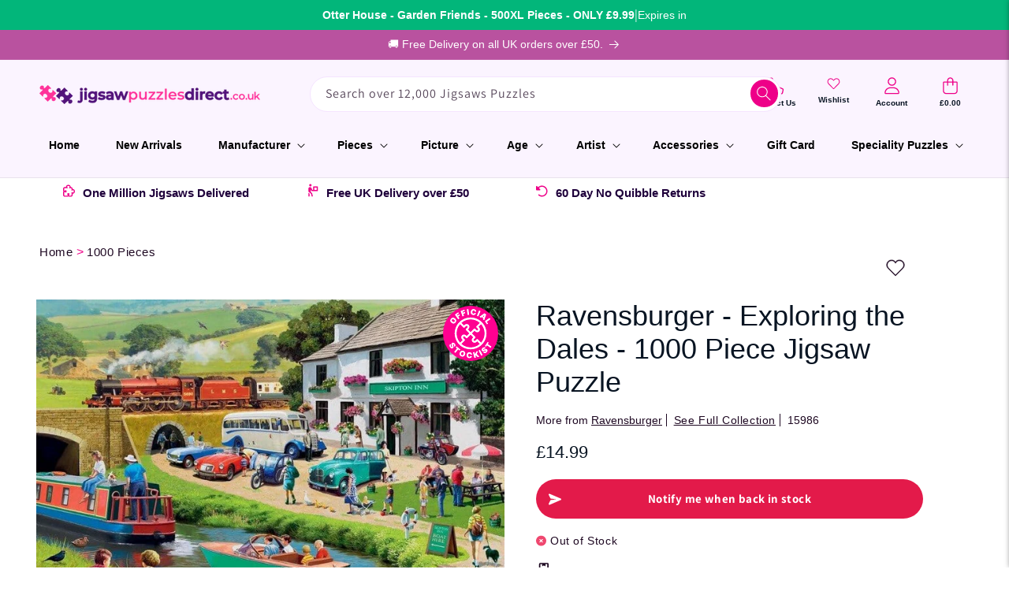

--- FILE ---
content_type: text/html; charset=utf-8
request_url: https://www.jigsawpuzzlesdirect.co.uk/products/ravensburger-exploring-the-dales-1000-piece-jigsaw-puzzle
body_size: 88792
content:
<!doctype html>
<html class="no-js" lang="en">
  <head>

<script src="https://stores.enzuzo.com/apps/enzuzo/static/js/__enzuzo-cookiebar.js?uuid=06e133b0-8ed3-11ee-bad6-7ff5cd756338"></script>
    
  <meta name="google-site-verification" content="OpH7QoOXH05VEwspBNZs6xDcWdcNDkwMiUt_TdogBqY" />
    <meta charset="utf-8">
    <meta http-equiv="X-UA-Compatible" content="IE=edge">
    <meta name="viewport" content="width=device-width,initial-scale=1">
    <meta name="theme-color" content="">
    <link rel="canonical" href="https://www.jigsawpuzzlesdirect.co.uk/products/ravensburger-exploring-the-dales-1000-piece-jigsaw-puzzle">

<!-- Google Tag Manager -->
<script>(function(w,d,s,l,i){w[l]=w[l]||[];w[l].push({'gtm.start':
new Date().getTime(),event:'gtm.js'});var f=d.getElementsByTagName(s)[0],
j=d.createElement(s),dl=l!='dataLayer'?'&l='+l:'';j.async=true;j.src=
'https://www.googletagmanager.com/gtm.js?id='+i+dl;f.parentNode.insertBefore(j,f);
})(window,document,'script','dataLayer','GTM-59N56ZGT');</script>
<!-- End Google Tag Manager --><link rel="icon" type="image/png" href="//www.jigsawpuzzlesdirect.co.uk/cdn/shop/files/JPDFavicon.png?crop=center&height=32&v=1699872563&width=32"><link rel="preconnect" href="https://fonts.shopifycdn.com" crossorigin><title>
      Ravensburger - Exploring the Dales - 1000 Piece Jigsaw Puzzle - Jigsaw Puzzles Direct
</title>

    
      <meta name="description" content="Exploring the Dales - 1000 Piece Jigsaw Puzzle from Ravensburger - Free UK Delivery UK on orders over £50">
    

   <link href="//cdnjs.cloudflare.com/ajax/libs/font-awesome/4.7.0/css/font-awesome.min.css" rel="stylesheet" type="text/css" media="all" />

    

<meta property="og:site_name" content="Jigsaw Puzzles Direct">
<meta property="og:url" content="https://www.jigsawpuzzlesdirect.co.uk/products/ravensburger-exploring-the-dales-1000-piece-jigsaw-puzzle">
<meta property="og:title" content="Ravensburger - Exploring the Dales - 1000 Piece Jigsaw Puzzle - Jigsaw Puzzles Direct">
<meta property="og:type" content="product">
<meta property="og:description" content="Exploring the Dales - 1000 Piece Jigsaw Puzzle from Ravensburger - Free UK Delivery UK on orders over £50"><meta property="og:image" content="http://www.jigsawpuzzlesdirect.co.uk/cdn/shop/products/ravensburger-exploring-the-dales-1000-piece-jigsaw-puzzle-99730-p.jpg?v=1749812050">
  <meta property="og:image:secure_url" content="https://www.jigsawpuzzlesdirect.co.uk/cdn/shop/products/ravensburger-exploring-the-dales-1000-piece-jigsaw-puzzle-99730-p.jpg?v=1749812050">
  <meta property="og:image:width" content="830">
  <meta property="og:image:height" content="593"><meta property="og:price:amount" content="14.99">
  <meta property="og:price:currency" content="GBP"><meta name="twitter:card" content="summary_large_image">
<meta name="twitter:title" content="Ravensburger - Exploring the Dales - 1000 Piece Jigsaw Puzzle - Jigsaw Puzzles Direct">
<meta name="twitter:description" content="Exploring the Dales - 1000 Piece Jigsaw Puzzle from Ravensburger - Free UK Delivery UK on orders over £50">


    <script src="//www.jigsawpuzzlesdirect.co.uk/cdn/shop/t/9/assets/constants.js?v=58251544750838685771736905268" defer="defer"></script>
    <script src="//www.jigsawpuzzlesdirect.co.uk/cdn/shop/t/9/assets/pubsub.js?v=158357773527763999511736905264" defer="defer"></script>
    <script src="//www.jigsawpuzzlesdirect.co.uk/cdn/shop/t/9/assets/global.js?v=140255194725997095401736905261" defer="defer"></script><script src="//www.jigsawpuzzlesdirect.co.uk/cdn/shop/t/9/assets/animations.js?v=114255849464433187621736905263" defer="defer"></script><link href="//www.jigsawpuzzlesdirect.co.uk/cdn/shop/t/9/assets/swiper-bundle.min.css?v=147350667925548173411736905263" rel="stylesheet" type="text/css" media="all" />
<script src="https://cdn.jsdelivr.net/npm/swiper@11/swiper-bundle.min.js"></script>

    <script>
  const boostSDAssetFileURL = "\/\/www.jigsawpuzzlesdirect.co.uk\/cdn\/shop\/t\/9\/assets\/boost_sd_assets_file_url.gif?v=4850";
  window.boostSDAssetFileURL = boostSDAssetFileURL;

  if (window.boostSDAppConfig) {
    window.boostSDAppConfig.generalSettings.custom_js_asset_url = "//www.jigsawpuzzlesdirect.co.uk/cdn/shop/t/9/assets/boost-sd-custom.js?v=160962118398746674481736905262";
    window.boostSDAppConfig.generalSettings.custom_css_asset_url = "//www.jigsawpuzzlesdirect.co.uk/cdn/shop/t/9/assets/boost-sd-custom.css?v=72809539502277619291736905266";
  }

  
</script>
<style>
    .boost-sd__modal {
        display: none !important;
    }
</style>
    <script>window.performance && window.performance.mark && window.performance.mark('shopify.content_for_header.start');</script><meta name="facebook-domain-verification" content="kplam926xrdtvzcpn2byq8dsxtq9mv">
<meta id="shopify-digital-wallet" name="shopify-digital-wallet" content="/78804844830/digital_wallets/dialog">
<meta name="shopify-checkout-api-token" content="63afbe6ac455efd8cf7bc7c769812bdf">
<meta id="in-context-paypal-metadata" data-shop-id="78804844830" data-venmo-supported="false" data-environment="production" data-locale="en_US" data-paypal-v4="true" data-currency="GBP">
<link rel="alternate" type="application/json+oembed" href="https://www.jigsawpuzzlesdirect.co.uk/products/ravensburger-exploring-the-dales-1000-piece-jigsaw-puzzle.oembed">
<script async="async" src="/checkouts/internal/preloads.js?locale=en-GB"></script>
<link rel="preconnect" href="https://shop.app" crossorigin="anonymous">
<script async="async" src="https://shop.app/checkouts/internal/preloads.js?locale=en-GB&shop_id=78804844830" crossorigin="anonymous"></script>
<script id="apple-pay-shop-capabilities" type="application/json">{"shopId":78804844830,"countryCode":"GB","currencyCode":"GBP","merchantCapabilities":["supports3DS"],"merchantId":"gid:\/\/shopify\/Shop\/78804844830","merchantName":"Jigsaw Puzzles Direct","requiredBillingContactFields":["postalAddress","email","phone"],"requiredShippingContactFields":["postalAddress","email","phone"],"shippingType":"shipping","supportedNetworks":["visa","maestro","masterCard","amex","discover","elo"],"total":{"type":"pending","label":"Jigsaw Puzzles Direct","amount":"1.00"},"shopifyPaymentsEnabled":true,"supportsSubscriptions":true}</script>
<script id="shopify-features" type="application/json">{"accessToken":"63afbe6ac455efd8cf7bc7c769812bdf","betas":["rich-media-storefront-analytics"],"domain":"www.jigsawpuzzlesdirect.co.uk","predictiveSearch":true,"shopId":78804844830,"locale":"en"}</script>
<script>var Shopify = Shopify || {};
Shopify.shop = "jigsaw-puzzles-direct.myshopify.com";
Shopify.locale = "en";
Shopify.currency = {"active":"GBP","rate":"1.0"};
Shopify.country = "GB";
Shopify.theme = {"name":"jigsaw-puzzles-direct\/main","id":176950280571,"schema_name":"Dawn","schema_version":"10.0.0","theme_store_id":null,"role":"main"};
Shopify.theme.handle = "null";
Shopify.theme.style = {"id":null,"handle":null};
Shopify.cdnHost = "www.jigsawpuzzlesdirect.co.uk/cdn";
Shopify.routes = Shopify.routes || {};
Shopify.routes.root = "/";</script>
<script type="module">!function(o){(o.Shopify=o.Shopify||{}).modules=!0}(window);</script>
<script>!function(o){function n(){var o=[];function n(){o.push(Array.prototype.slice.apply(arguments))}return n.q=o,n}var t=o.Shopify=o.Shopify||{};t.loadFeatures=n(),t.autoloadFeatures=n()}(window);</script>
<script>
  window.ShopifyPay = window.ShopifyPay || {};
  window.ShopifyPay.apiHost = "shop.app\/pay";
  window.ShopifyPay.redirectState = null;
</script>
<script id="shop-js-analytics" type="application/json">{"pageType":"product"}</script>
<script defer="defer" async type="module" src="//www.jigsawpuzzlesdirect.co.uk/cdn/shopifycloud/shop-js/modules/v2/client.init-shop-cart-sync_BT-GjEfc.en.esm.js"></script>
<script defer="defer" async type="module" src="//www.jigsawpuzzlesdirect.co.uk/cdn/shopifycloud/shop-js/modules/v2/chunk.common_D58fp_Oc.esm.js"></script>
<script defer="defer" async type="module" src="//www.jigsawpuzzlesdirect.co.uk/cdn/shopifycloud/shop-js/modules/v2/chunk.modal_xMitdFEc.esm.js"></script>
<script type="module">
  await import("//www.jigsawpuzzlesdirect.co.uk/cdn/shopifycloud/shop-js/modules/v2/client.init-shop-cart-sync_BT-GjEfc.en.esm.js");
await import("//www.jigsawpuzzlesdirect.co.uk/cdn/shopifycloud/shop-js/modules/v2/chunk.common_D58fp_Oc.esm.js");
await import("//www.jigsawpuzzlesdirect.co.uk/cdn/shopifycloud/shop-js/modules/v2/chunk.modal_xMitdFEc.esm.js");

  window.Shopify.SignInWithShop?.initShopCartSync?.({"fedCMEnabled":true,"windoidEnabled":true});

</script>
<script>
  window.Shopify = window.Shopify || {};
  if (!window.Shopify.featureAssets) window.Shopify.featureAssets = {};
  window.Shopify.featureAssets['shop-js'] = {"shop-cart-sync":["modules/v2/client.shop-cart-sync_DZOKe7Ll.en.esm.js","modules/v2/chunk.common_D58fp_Oc.esm.js","modules/v2/chunk.modal_xMitdFEc.esm.js"],"init-fed-cm":["modules/v2/client.init-fed-cm_B6oLuCjv.en.esm.js","modules/v2/chunk.common_D58fp_Oc.esm.js","modules/v2/chunk.modal_xMitdFEc.esm.js"],"shop-cash-offers":["modules/v2/client.shop-cash-offers_D2sdYoxE.en.esm.js","modules/v2/chunk.common_D58fp_Oc.esm.js","modules/v2/chunk.modal_xMitdFEc.esm.js"],"shop-login-button":["modules/v2/client.shop-login-button_QeVjl5Y3.en.esm.js","modules/v2/chunk.common_D58fp_Oc.esm.js","modules/v2/chunk.modal_xMitdFEc.esm.js"],"pay-button":["modules/v2/client.pay-button_DXTOsIq6.en.esm.js","modules/v2/chunk.common_D58fp_Oc.esm.js","modules/v2/chunk.modal_xMitdFEc.esm.js"],"shop-button":["modules/v2/client.shop-button_DQZHx9pm.en.esm.js","modules/v2/chunk.common_D58fp_Oc.esm.js","modules/v2/chunk.modal_xMitdFEc.esm.js"],"avatar":["modules/v2/client.avatar_BTnouDA3.en.esm.js"],"init-windoid":["modules/v2/client.init-windoid_CR1B-cfM.en.esm.js","modules/v2/chunk.common_D58fp_Oc.esm.js","modules/v2/chunk.modal_xMitdFEc.esm.js"],"init-shop-for-new-customer-accounts":["modules/v2/client.init-shop-for-new-customer-accounts_C_vY_xzh.en.esm.js","modules/v2/client.shop-login-button_QeVjl5Y3.en.esm.js","modules/v2/chunk.common_D58fp_Oc.esm.js","modules/v2/chunk.modal_xMitdFEc.esm.js"],"init-shop-email-lookup-coordinator":["modules/v2/client.init-shop-email-lookup-coordinator_BI7n9ZSv.en.esm.js","modules/v2/chunk.common_D58fp_Oc.esm.js","modules/v2/chunk.modal_xMitdFEc.esm.js"],"init-shop-cart-sync":["modules/v2/client.init-shop-cart-sync_BT-GjEfc.en.esm.js","modules/v2/chunk.common_D58fp_Oc.esm.js","modules/v2/chunk.modal_xMitdFEc.esm.js"],"shop-toast-manager":["modules/v2/client.shop-toast-manager_DiYdP3xc.en.esm.js","modules/v2/chunk.common_D58fp_Oc.esm.js","modules/v2/chunk.modal_xMitdFEc.esm.js"],"init-customer-accounts":["modules/v2/client.init-customer-accounts_D9ZNqS-Q.en.esm.js","modules/v2/client.shop-login-button_QeVjl5Y3.en.esm.js","modules/v2/chunk.common_D58fp_Oc.esm.js","modules/v2/chunk.modal_xMitdFEc.esm.js"],"init-customer-accounts-sign-up":["modules/v2/client.init-customer-accounts-sign-up_iGw4briv.en.esm.js","modules/v2/client.shop-login-button_QeVjl5Y3.en.esm.js","modules/v2/chunk.common_D58fp_Oc.esm.js","modules/v2/chunk.modal_xMitdFEc.esm.js"],"shop-follow-button":["modules/v2/client.shop-follow-button_CqMgW2wH.en.esm.js","modules/v2/chunk.common_D58fp_Oc.esm.js","modules/v2/chunk.modal_xMitdFEc.esm.js"],"checkout-modal":["modules/v2/client.checkout-modal_xHeaAweL.en.esm.js","modules/v2/chunk.common_D58fp_Oc.esm.js","modules/v2/chunk.modal_xMitdFEc.esm.js"],"shop-login":["modules/v2/client.shop-login_D91U-Q7h.en.esm.js","modules/v2/chunk.common_D58fp_Oc.esm.js","modules/v2/chunk.modal_xMitdFEc.esm.js"],"lead-capture":["modules/v2/client.lead-capture_BJmE1dJe.en.esm.js","modules/v2/chunk.common_D58fp_Oc.esm.js","modules/v2/chunk.modal_xMitdFEc.esm.js"],"payment-terms":["modules/v2/client.payment-terms_Ci9AEqFq.en.esm.js","modules/v2/chunk.common_D58fp_Oc.esm.js","modules/v2/chunk.modal_xMitdFEc.esm.js"]};
</script>
<script>(function() {
  var isLoaded = false;
  function asyncLoad() {
    if (isLoaded) return;
    isLoaded = true;
    var urls = ["https:\/\/ecommplugins-scripts.trustpilot.com\/v2.1\/js\/header.min.js?settings=eyJrZXkiOiI1YmN1ZjBhMkpIS0dtbU13IiwicyI6Im5vbmUifQ==\u0026v=2.5\u0026shop=jigsaw-puzzles-direct.myshopify.com","https:\/\/ecommplugins-trustboxsettings.trustpilot.com\/jigsaw-puzzles-direct.myshopify.com.js?settings=1699270897747\u0026shop=jigsaw-puzzles-direct.myshopify.com","https:\/\/widget.trustpilot.com\/bootstrap\/v5\/tp.widget.sync.bootstrap.min.js?shop=jigsaw-puzzles-direct.myshopify.com","https:\/\/stores.enzuzo.com\/apps\/enzuzo\/static\/js\/__enzuzo-cookiebar.js?uuid=06e133b0-8ed3-11ee-bad6-7ff5cd756338\u0026shop=jigsaw-puzzles-direct.myshopify.com"];
    for (var i = 0; i < urls.length; i++) {
      var s = document.createElement('script');
      s.type = 'text/javascript';
      s.async = true;
      s.src = urls[i];
      var x = document.getElementsByTagName('script')[0];
      x.parentNode.insertBefore(s, x);
    }
  };
  if(window.attachEvent) {
    window.attachEvent('onload', asyncLoad);
  } else {
    window.addEventListener('load', asyncLoad, false);
  }
})();</script>
<script id="__st">var __st={"a":78804844830,"offset":0,"reqid":"039bfc34-4ff7-4454-8e82-737e0e9d094b-1769149789","pageurl":"www.jigsawpuzzlesdirect.co.uk\/products\/ravensburger-exploring-the-dales-1000-piece-jigsaw-puzzle","u":"7a97720fbcd9","p":"product","rtyp":"product","rid":8860810510622};</script>
<script>window.ShopifyPaypalV4VisibilityTracking = true;</script>
<script id="captcha-bootstrap">!function(){'use strict';const t='contact',e='account',n='new_comment',o=[[t,t],['blogs',n],['comments',n],[t,'customer']],c=[[e,'customer_login'],[e,'guest_login'],[e,'recover_customer_password'],[e,'create_customer']],r=t=>t.map((([t,e])=>`form[action*='/${t}']:not([data-nocaptcha='true']) input[name='form_type'][value='${e}']`)).join(','),a=t=>()=>t?[...document.querySelectorAll(t)].map((t=>t.form)):[];function s(){const t=[...o],e=r(t);return a(e)}const i='password',u='form_key',d=['recaptcha-v3-token','g-recaptcha-response','h-captcha-response',i],f=()=>{try{return window.sessionStorage}catch{return}},m='__shopify_v',_=t=>t.elements[u];function p(t,e,n=!1){try{const o=window.sessionStorage,c=JSON.parse(o.getItem(e)),{data:r}=function(t){const{data:e,action:n}=t;return t[m]||n?{data:e,action:n}:{data:t,action:n}}(c);for(const[e,n]of Object.entries(r))t.elements[e]&&(t.elements[e].value=n);n&&o.removeItem(e)}catch(o){console.error('form repopulation failed',{error:o})}}const l='form_type',E='cptcha';function T(t){t.dataset[E]=!0}const w=window,h=w.document,L='Shopify',v='ce_forms',y='captcha';let A=!1;((t,e)=>{const n=(g='f06e6c50-85a8-45c8-87d0-21a2b65856fe',I='https://cdn.shopify.com/shopifycloud/storefront-forms-hcaptcha/ce_storefront_forms_captcha_hcaptcha.v1.5.2.iife.js',D={infoText:'Protected by hCaptcha',privacyText:'Privacy',termsText:'Terms'},(t,e,n)=>{const o=w[L][v],c=o.bindForm;if(c)return c(t,g,e,D).then(n);var r;o.q.push([[t,g,e,D],n]),r=I,A||(h.body.append(Object.assign(h.createElement('script'),{id:'captcha-provider',async:!0,src:r})),A=!0)});var g,I,D;w[L]=w[L]||{},w[L][v]=w[L][v]||{},w[L][v].q=[],w[L][y]=w[L][y]||{},w[L][y].protect=function(t,e){n(t,void 0,e),T(t)},Object.freeze(w[L][y]),function(t,e,n,w,h,L){const[v,y,A,g]=function(t,e,n){const i=e?o:[],u=t?c:[],d=[...i,...u],f=r(d),m=r(i),_=r(d.filter((([t,e])=>n.includes(e))));return[a(f),a(m),a(_),s()]}(w,h,L),I=t=>{const e=t.target;return e instanceof HTMLFormElement?e:e&&e.form},D=t=>v().includes(t);t.addEventListener('submit',(t=>{const e=I(t);if(!e)return;const n=D(e)&&!e.dataset.hcaptchaBound&&!e.dataset.recaptchaBound,o=_(e),c=g().includes(e)&&(!o||!o.value);(n||c)&&t.preventDefault(),c&&!n&&(function(t){try{if(!f())return;!function(t){const e=f();if(!e)return;const n=_(t);if(!n)return;const o=n.value;o&&e.removeItem(o)}(t);const e=Array.from(Array(32),(()=>Math.random().toString(36)[2])).join('');!function(t,e){_(t)||t.append(Object.assign(document.createElement('input'),{type:'hidden',name:u})),t.elements[u].value=e}(t,e),function(t,e){const n=f();if(!n)return;const o=[...t.querySelectorAll(`input[type='${i}']`)].map((({name:t})=>t)),c=[...d,...o],r={};for(const[a,s]of new FormData(t).entries())c.includes(a)||(r[a]=s);n.setItem(e,JSON.stringify({[m]:1,action:t.action,data:r}))}(t,e)}catch(e){console.error('failed to persist form',e)}}(e),e.submit())}));const S=(t,e)=>{t&&!t.dataset[E]&&(n(t,e.some((e=>e===t))),T(t))};for(const o of['focusin','change'])t.addEventListener(o,(t=>{const e=I(t);D(e)&&S(e,y())}));const B=e.get('form_key'),M=e.get(l),P=B&&M;t.addEventListener('DOMContentLoaded',(()=>{const t=y();if(P)for(const e of t)e.elements[l].value===M&&p(e,B);[...new Set([...A(),...v().filter((t=>'true'===t.dataset.shopifyCaptcha))])].forEach((e=>S(e,t)))}))}(h,new URLSearchParams(w.location.search),n,t,e,['guest_login'])})(!0,!0)}();</script>
<script integrity="sha256-4kQ18oKyAcykRKYeNunJcIwy7WH5gtpwJnB7kiuLZ1E=" data-source-attribution="shopify.loadfeatures" defer="defer" src="//www.jigsawpuzzlesdirect.co.uk/cdn/shopifycloud/storefront/assets/storefront/load_feature-a0a9edcb.js" crossorigin="anonymous"></script>
<script crossorigin="anonymous" defer="defer" src="//www.jigsawpuzzlesdirect.co.uk/cdn/shopifycloud/storefront/assets/shopify_pay/storefront-65b4c6d7.js?v=20250812"></script>
<script data-source-attribution="shopify.dynamic_checkout.dynamic.init">var Shopify=Shopify||{};Shopify.PaymentButton=Shopify.PaymentButton||{isStorefrontPortableWallets:!0,init:function(){window.Shopify.PaymentButton.init=function(){};var t=document.createElement("script");t.src="https://www.jigsawpuzzlesdirect.co.uk/cdn/shopifycloud/portable-wallets/latest/portable-wallets.en.js",t.type="module",document.head.appendChild(t)}};
</script>
<script data-source-attribution="shopify.dynamic_checkout.buyer_consent">
  function portableWalletsHideBuyerConsent(e){var t=document.getElementById("shopify-buyer-consent"),n=document.getElementById("shopify-subscription-policy-button");t&&n&&(t.classList.add("hidden"),t.setAttribute("aria-hidden","true"),n.removeEventListener("click",e))}function portableWalletsShowBuyerConsent(e){var t=document.getElementById("shopify-buyer-consent"),n=document.getElementById("shopify-subscription-policy-button");t&&n&&(t.classList.remove("hidden"),t.removeAttribute("aria-hidden"),n.addEventListener("click",e))}window.Shopify?.PaymentButton&&(window.Shopify.PaymentButton.hideBuyerConsent=portableWalletsHideBuyerConsent,window.Shopify.PaymentButton.showBuyerConsent=portableWalletsShowBuyerConsent);
</script>
<script data-source-attribution="shopify.dynamic_checkout.cart.bootstrap">document.addEventListener("DOMContentLoaded",(function(){function t(){return document.querySelector("shopify-accelerated-checkout-cart, shopify-accelerated-checkout")}if(t())Shopify.PaymentButton.init();else{new MutationObserver((function(e,n){t()&&(Shopify.PaymentButton.init(),n.disconnect())})).observe(document.body,{childList:!0,subtree:!0})}}));
</script>
<link id="shopify-accelerated-checkout-styles" rel="stylesheet" media="screen" href="https://www.jigsawpuzzlesdirect.co.uk/cdn/shopifycloud/portable-wallets/latest/accelerated-checkout-backwards-compat.css" crossorigin="anonymous">
<style id="shopify-accelerated-checkout-cart">
        #shopify-buyer-consent {
  margin-top: 1em;
  display: inline-block;
  width: 100%;
}

#shopify-buyer-consent.hidden {
  display: none;
}

#shopify-subscription-policy-button {
  background: none;
  border: none;
  padding: 0;
  text-decoration: underline;
  font-size: inherit;
  cursor: pointer;
}

#shopify-subscription-policy-button::before {
  box-shadow: none;
}

      </style>
<script id="sections-script" data-sections="header" defer="defer" src="//www.jigsawpuzzlesdirect.co.uk/cdn/shop/t/9/compiled_assets/scripts.js?v=4850"></script>
<script>window.performance && window.performance.mark && window.performance.mark('shopify.content_for_header.end');</script>


    <style data-shopify>
      @font-face {
  font-family: Assistant;
  font-weight: 400;
  font-style: normal;
  font-display: swap;
  src: url("//www.jigsawpuzzlesdirect.co.uk/cdn/fonts/assistant/assistant_n4.9120912a469cad1cc292572851508ca49d12e768.woff2") format("woff2"),
       url("//www.jigsawpuzzlesdirect.co.uk/cdn/fonts/assistant/assistant_n4.6e9875ce64e0fefcd3f4446b7ec9036b3ddd2985.woff") format("woff");
}

      @font-face {
  font-family: Assistant;
  font-weight: 700;
  font-style: normal;
  font-display: swap;
  src: url("//www.jigsawpuzzlesdirect.co.uk/cdn/fonts/assistant/assistant_n7.bf44452348ec8b8efa3aa3068825305886b1c83c.woff2") format("woff2"),
       url("//www.jigsawpuzzlesdirect.co.uk/cdn/fonts/assistant/assistant_n7.0c887fee83f6b3bda822f1150b912c72da0f7b64.woff") format("woff");
}

      
      
      @font-face {
  font-family: Assistant;
  font-weight: 400;
  font-style: normal;
  font-display: swap;
  src: url("//www.jigsawpuzzlesdirect.co.uk/cdn/fonts/assistant/assistant_n4.9120912a469cad1cc292572851508ca49d12e768.woff2") format("woff2"),
       url("//www.jigsawpuzzlesdirect.co.uk/cdn/fonts/assistant/assistant_n4.6e9875ce64e0fefcd3f4446b7ec9036b3ddd2985.woff") format("woff");
}


      
        :root,
        .color-background-1 {
          --color-background: 255,255,255;
        
          --gradient-background: #ffffff;
        
        --color-foreground: 30,8,34;
        --color-shadow: 18,18,18;
        --color-button: 18,18,18;
        --color-button-text: 255,255,255;
        --color-secondary-button: 255,255,255;
        --color-secondary-button-text: 18,18,18;
        --color-link: 18,18,18;
        --color-badge-foreground: 30,8,34;
        --color-badge-background: 255,255,255;
        --color-badge-border: 30,8,34;
        --payment-terms-background-color: rgb(255 255 255);
      }
      
        
        .color-background-2 {
          --color-background: 243,243,243;
        
          --gradient-background: #f3f3f3;
        
        --color-foreground: 18,18,18;
        --color-shadow: 18,18,18;
        --color-button: 18,18,18;
        --color-button-text: 243,243,243;
        --color-secondary-button: 243,243,243;
        --color-secondary-button-text: 18,18,18;
        --color-link: 18,18,18;
        --color-badge-foreground: 18,18,18;
        --color-badge-background: 243,243,243;
        --color-badge-border: 18,18,18;
        --payment-terms-background-color: rgb(243 243 243);
      }
      
        
        .color-inverse {
          --color-background: 36,40,51;
        
          --gradient-background: #242833;
        
        --color-foreground: 255,255,255;
        --color-shadow: 18,18,18;
        --color-button: 255,255,255;
        --color-button-text: 0,0,0;
        --color-secondary-button: 36,40,51;
        --color-secondary-button-text: 255,255,255;
        --color-link: 255,255,255;
        --color-badge-foreground: 255,255,255;
        --color-badge-background: 36,40,51;
        --color-badge-border: 255,255,255;
        --payment-terms-background-color: rgb(36 40 51);
      }
      
        
        .color-accent-1 {
          --color-background: 18,18,18;
        
          --gradient-background: #121212;
        
        --color-foreground: 255,255,255;
        --color-shadow: 18,18,18;
        --color-button: 255,255,255;
        --color-button-text: 18,18,18;
        --color-secondary-button: 18,18,18;
        --color-secondary-button-text: 255,255,255;
        --color-link: 255,255,255;
        --color-badge-foreground: 255,255,255;
        --color-badge-background: 18,18,18;
        --color-badge-border: 255,255,255;
        --payment-terms-background-color: rgb(18 18 18);
      }
      
        
        .color-accent-2 {
          --color-background: 62,0,105;
        
          --gradient-background: #3e0069;
        
        --color-foreground: 255,255,255;
        --color-shadow: 18,18,18;
        --color-button: 255,255,255;
        --color-button-text: 62,0,105;
        --color-secondary-button: 62,0,105;
        --color-secondary-button-text: 255,255,255;
        --color-link: 255,255,255;
        --color-badge-foreground: 255,255,255;
        --color-badge-background: 62,0,105;
        --color-badge-border: 255,255,255;
        --payment-terms-background-color: rgb(62 0 105);
      }
      
        
        .color-scheme-afe28809-591f-4f52-953d-695a10e063bc {
          --color-background: 251,244,255;
        
          --gradient-background: #fbf4ff;
        
        --color-foreground: 30,8,34;
        --color-shadow: 62,0,105;
        --color-button: 62,0,105;
        --color-button-text: 255,255,255;
        --color-secondary-button: 251,244,255;
        --color-secondary-button-text: 62,0,105;
        --color-link: 62,0,105;
        --color-badge-foreground: 30,8,34;
        --color-badge-background: 251,244,255;
        --color-badge-border: 30,8,34;
        --payment-terms-background-color: rgb(251 244 255);
      }
      
        
        .color-scheme-8e8f3424-3838-4b5e-bc01-d52aff5a012e {
          --color-background: 251,244,255;
        
          --gradient-background: #fbf4ff;
        
        --color-foreground: 18,18,18;
        --color-shadow: 18,18,18;
        --color-button: 62,0,105;
        --color-button-text: 255,255,255;
        --color-secondary-button: 251,244,255;
        --color-secondary-button-text: 62,0,105;
        --color-link: 62,0,105;
        --color-badge-foreground: 18,18,18;
        --color-badge-background: 251,244,255;
        --color-badge-border: 18,18,18;
        --payment-terms-background-color: rgb(251 244 255);
      }
      
        
        .color-scheme-62c4db4b-f3a0-4f4d-bb8d-020a7d645d9a {
          --color-background: 255,255,255;
        
          --gradient-background: #ffffff;
        
        --color-foreground: 255,255,255;
        --color-shadow: 18,18,18;
        --color-button: 238,0,136;
        --color-button-text: 255,255,255;
        --color-secondary-button: 255,255,255;
        --color-secondary-button-text: 18,18,18;
        --color-link: 18,18,18;
        --color-badge-foreground: 255,255,255;
        --color-badge-background: 255,255,255;
        --color-badge-border: 255,255,255;
        --payment-terms-background-color: rgb(255 255 255);
      }
      
        
        .color-scheme-2fe0a51f-954c-4838-903a-02901afe08a9 {
          --color-background: 185,82,159;
        
          --gradient-background: #b9529f;
        
        --color-foreground: 255,255,255;
        --color-shadow: 18,18,18;
        --color-button: 18,18,18;
        --color-button-text: 255,255,255;
        --color-secondary-button: 185,82,159;
        --color-secondary-button-text: 18,18,18;
        --color-link: 18,18,18;
        --color-badge-foreground: 255,255,255;
        --color-badge-background: 185,82,159;
        --color-badge-border: 255,255,255;
        --payment-terms-background-color: rgb(185 82 159);
      }
      

      body, .color-background-1, .color-background-2, .color-inverse, .color-accent-1, .color-accent-2, .color-scheme-afe28809-591f-4f52-953d-695a10e063bc, .color-scheme-8e8f3424-3838-4b5e-bc01-d52aff5a012e, .color-scheme-62c4db4b-f3a0-4f4d-bb8d-020a7d645d9a, .color-scheme-2fe0a51f-954c-4838-903a-02901afe08a9 {
        color: rgba(var(--color-foreground), 0.75);
        background-color: rgb(var(--color-background));
      }

      :root {
        --font-body-family: Assistant, sans-serif;
        --font-body-style: normal;
        --font-body-weight: 400;
        --font-body-weight-bold: 700;

        --font-heading-family: Assistant, sans-serif;
        --font-heading-style: normal;
        --font-heading-weight: 400;

        --font-body-scale: 1.0;
        --font-heading-scale: 1.35;

        --media-padding: px;
        --media-border-opacity: 0.05;
        --media-border-width: 1px;
        --media-radius: 0px;
        --media-shadow-opacity: 0.0;
        --media-shadow-horizontal-offset: 0px;
        --media-shadow-vertical-offset: 4px;
        --media-shadow-blur-radius: 5px;
        --media-shadow-visible: 0;

        --page-width: 160rem;
        --page-width-margin: 0rem;

        --product-card-image-padding: 0.0rem;
        --product-card-corner-radius: 0.0rem;
        --product-card-text-alignment: left;
        --product-card-border-width: 0.0rem;
        --product-card-border-opacity: 0.1;
        --product-card-shadow-opacity: 0.0;
        --product-card-shadow-visible: 0;
        --product-card-shadow-horizontal-offset: 0.0rem;
        --product-card-shadow-vertical-offset: 0.4rem;
        --product-card-shadow-blur-radius: 0.5rem;

        --collection-card-image-padding: 0.0rem;
        --collection-card-corner-radius: 0.0rem;
        --collection-card-text-alignment: left;
        --collection-card-border-width: 0.0rem;
        --collection-card-border-opacity: 0.1;
        --collection-card-shadow-opacity: 0.0;
        --collection-card-shadow-visible: 0;
        --collection-card-shadow-horizontal-offset: 0.0rem;
        --collection-card-shadow-vertical-offset: 0.4rem;
        --collection-card-shadow-blur-radius: 0.5rem;

        --blog-card-image-padding: 0.0rem;
        --blog-card-corner-radius: 0.0rem;
        --blog-card-text-alignment: left;
        --blog-card-border-width: 0.0rem;
        --blog-card-border-opacity: 0.1;
        --blog-card-shadow-opacity: 0.0;
        --blog-card-shadow-visible: 0;
        --blog-card-shadow-horizontal-offset: 0.0rem;
        --blog-card-shadow-vertical-offset: 0.4rem;
        --blog-card-shadow-blur-radius: 0.5rem;

        --badge-corner-radius: 4.0rem;

        --popup-border-width: 1px;
        --popup-border-opacity: 0.1;
        --popup-corner-radius: 0px;
        --popup-shadow-opacity: 0.0;
        --popup-shadow-horizontal-offset: 0px;
        --popup-shadow-vertical-offset: 4px;
        --popup-shadow-blur-radius: 5px;

        --drawer-border-width: 1px;
        --drawer-border-opacity: 0.1;
        --drawer-shadow-opacity: 0.0;
        --drawer-shadow-horizontal-offset: 0px;
        --drawer-shadow-vertical-offset: 4px;
        --drawer-shadow-blur-radius: 5px;

        --spacing-sections-desktop: 0px;
        --spacing-sections-mobile: 0px;

        --grid-desktop-vertical-spacing: 8px;
        --grid-desktop-horizontal-spacing: 8px;
        --grid-mobile-vertical-spacing: 4px;
        --grid-mobile-horizontal-spacing: 4px;

        --text-boxes-border-opacity: 0.1;
        --text-boxes-border-width: 0px;
        --text-boxes-radius: 0px;
        --text-boxes-shadow-opacity: 0.0;
        --text-boxes-shadow-visible: 0;
        --text-boxes-shadow-horizontal-offset: 0px;
        --text-boxes-shadow-vertical-offset: 4px;
        --text-boxes-shadow-blur-radius: 5px;

        --buttons-radius: 0px;
        --buttons-radius-outset: 0px;
        --buttons-border-width: 1px;
        --buttons-border-opacity: 1.0;
        --buttons-shadow-opacity: 0.0;
        --buttons-shadow-visible: 0;
        --buttons-shadow-horizontal-offset: 0px;
        --buttons-shadow-vertical-offset: 4px;
        --buttons-shadow-blur-radius: 5px;
        --buttons-border-offset: 0px;

        --inputs-radius: 0px;
        --inputs-border-width: 1px;
        --inputs-border-opacity: 0.55;
        --inputs-shadow-opacity: 0.0;
        --inputs-shadow-horizontal-offset: 0px;
        --inputs-margin-offset: 0px;
        --inputs-shadow-vertical-offset: 4px;
        --inputs-shadow-blur-radius: 5px;
        --inputs-radius-outset: 0px;

        --variant-pills-radius: 40px;
        --variant-pills-border-width: 1px;
        --variant-pills-border-opacity: 0.55;
        --variant-pills-shadow-opacity: 0.0;
        --variant-pills-shadow-horizontal-offset: 0px;
        --variant-pills-shadow-vertical-offset: 4px;
        --variant-pills-shadow-blur-radius: 5px;
      }

      *,
      *::before,
      *::after {
        box-sizing: inherit;
      }

      html {
        box-sizing: border-box;
        font-size: calc(var(--font-body-scale) * 62.5%);
        height: 100%;
      }

      body {
        display: grid;
        grid-template-rows: auto auto 1fr auto;
        grid-template-columns: 100%;
        min-height: 100%;
        margin: 0;
        font-size: 1.5rem;
        letter-spacing: 0.06rem;
        line-height: calc(1 + 0.8 / var(--font-body-scale));
        font-family: var(--font-body-family);
        font-style: var(--font-body-style);
        font-weight: var(--font-body-weight);
      }


      @media screen and (min-width: 750px) {
        body {
          font-size: 1.6rem;
        }
      }
    </style>
    <link href="//www.jigsawpuzzlesdirect.co.uk/cdn/shop/t/9/assets/smarte-global-overrides.css?v=15656674645046144601736905267" rel="stylesheet" type="text/css" media="all" />
    <link href="//www.jigsawpuzzlesdirect.co.uk/cdn/shop/t/9/assets/base.css?v=114484247552046217321736905264" rel="stylesheet" type="text/css" media="all" />
    <link href="//www.jigsawpuzzlesdirect.co.uk/cdn/shop/t/9/assets/slick.css?v=148087380840829260091736905261" rel="stylesheet" type="text/css" media="all" />
    <link href="//www.jigsawpuzzlesdirect.co.uk/cdn/shop/t/9/assets/slick-theme.css?v=120788253262830016161736905264" rel="stylesheet" type="text/css" media="all" />

    <style>
      @font-face {
        font-family: 'Figtree';
        src: url('https://cdn.shopify.com/s/files/1/0784/2866/8183/files/Figtree-Medium.woff2?v=1709824848') format('woff2'),
        url('https://cdn.shopify.com/s/files/1/0784/2866/8183/files/Figtree-Medium.woff?v=1709824848') format('woff'),
        url('https://cdn.shopify.com/s/files/1/0784/2866/8183/files/Figtree-Medium.otf?v=1709824953') format('opentype'),
        font-style: normal;
        font-display:swap;
        }
        @font-face {
        font-family: 'Figtree-Bold';
        src: url('https://cdn.shopify.com/s/files/1/0784/2866/8183/files/Figtree-Black.woff2?v=1709824848') format('woff2'),
        url('https://cdn.shopify.com/s/files/1/0784/2866/8183/files/Figtree-Black.woff?v=1709824848') format('woff'),
        url('https://cdn.shopify.com/s/files/1/0784/2866/8183/files/Figtree-Black.otf?v=1709824953') format('opentype'),
        font-style: normal;
        font-display:swap;
        }
        @font-face {
          font-family: 'Figtree-Semi';
          src: url('https://cdn.shopify.com/s/files/1/0788/0484/4830/files/Figtree-Bold.woff2?v=1727341618') format('woff2'),
          url('https://cdn.shopify.com/s/files/1/0788/0484/4830/files/Figtree-Bold.woff?v=1727341618') format('woff'),
          url('https://cdn.shopify.com/s/files/1/0788/0484/4830/files/Figtree-Bold.otf?v=1727341618') format('opentype'),
          font-style: normal;
          font-display:swap;
          }
    </style>

    <link rel="stylesheet" href="https://use.typekit.net/ama6xlj.css" crossorigin>
   <script src="https://ajax.googleapis.com/ajax/libs/jquery/3.3.1/jquery.min.js"></script>
    <script src="//www.jigsawpuzzlesdirect.co.uk/cdn/shop/t/9/assets/slick.min.js?v=76710120236947389751736905269"></script><link rel="preload" as="font" href="//www.jigsawpuzzlesdirect.co.uk/cdn/fonts/assistant/assistant_n4.9120912a469cad1cc292572851508ca49d12e768.woff2" type="font/woff2" crossorigin><link rel="preload" as="font" href="//www.jigsawpuzzlesdirect.co.uk/cdn/fonts/assistant/assistant_n4.9120912a469cad1cc292572851508ca49d12e768.woff2" type="font/woff2" crossorigin><link
        rel="stylesheet"
        href="//www.jigsawpuzzlesdirect.co.uk/cdn/shop/t/9/assets/component-predictive-search.css?v=118923337488134913561736905268"
        media="print"
        onload="this.media='all'"
      ><script>
      document.documentElement.className = document.documentElement.className.replace('no-js', 'js');
      if (Shopify.designMode) {
        document.documentElement.classList.add('shopify-design-mode');
      }
    </script>
  <!-- BEGIN app block: shopify://apps/simprosys-google-shopping-feed/blocks/core_settings_block/1f0b859e-9fa6-4007-97e8-4513aff5ff3b --><!-- BEGIN: GSF App Core Tags & Scripts by Simprosys Google Shopping Feed -->









<!-- END: GSF App Core Tags & Scripts by Simprosys Google Shopping Feed -->
<!-- END app block --><!-- BEGIN app block: shopify://apps/klaviyo-email-marketing-sms/blocks/klaviyo-onsite-embed/2632fe16-c075-4321-a88b-50b567f42507 -->












  <script async src="https://static.klaviyo.com/onsite/js/WufWEc/klaviyo.js?company_id=WufWEc"></script>
  <script>!function(){if(!window.klaviyo){window._klOnsite=window._klOnsite||[];try{window.klaviyo=new Proxy({},{get:function(n,i){return"push"===i?function(){var n;(n=window._klOnsite).push.apply(n,arguments)}:function(){for(var n=arguments.length,o=new Array(n),w=0;w<n;w++)o[w]=arguments[w];var t="function"==typeof o[o.length-1]?o.pop():void 0,e=new Promise((function(n){window._klOnsite.push([i].concat(o,[function(i){t&&t(i),n(i)}]))}));return e}}})}catch(n){window.klaviyo=window.klaviyo||[],window.klaviyo.push=function(){var n;(n=window._klOnsite).push.apply(n,arguments)}}}}();</script>

  
    <script id="viewed_product">
      if (item == null) {
        var _learnq = _learnq || [];

        var MetafieldReviews = null
        var MetafieldYotpoRating = null
        var MetafieldYotpoCount = null
        var MetafieldLooxRating = null
        var MetafieldLooxCount = null
        var okendoProduct = null
        var okendoProductReviewCount = null
        var okendoProductReviewAverageValue = null
        try {
          // The following fields are used for Customer Hub recently viewed in order to add reviews.
          // This information is not part of __kla_viewed. Instead, it is part of __kla_viewed_reviewed_items
          MetafieldReviews = {};
          MetafieldYotpoRating = null
          MetafieldYotpoCount = null
          MetafieldLooxRating = null
          MetafieldLooxCount = null

          okendoProduct = null
          // If the okendo metafield is not legacy, it will error, which then requires the new json formatted data
          if (okendoProduct && 'error' in okendoProduct) {
            okendoProduct = null
          }
          okendoProductReviewCount = okendoProduct ? okendoProduct.reviewCount : null
          okendoProductReviewAverageValue = okendoProduct ? okendoProduct.reviewAverageValue : null
        } catch (error) {
          console.error('Error in Klaviyo onsite reviews tracking:', error);
        }

        var item = {
          Name: "Ravensburger - Exploring the Dales - 1000 Piece Jigsaw Puzzle",
          ProductID: 8860810510622,
          Categories: ["1000 Pieces","Adult","MANUFACTURER","Nostalgia","Ravensburger","Yorkshire"],
          ImageURL: "https://www.jigsawpuzzlesdirect.co.uk/cdn/shop/products/ravensburger-exploring-the-dales-1000-piece-jigsaw-puzzle-99730-p_grande.jpg?v=1749812050",
          URL: "https://www.jigsawpuzzlesdirect.co.uk/products/ravensburger-exploring-the-dales-1000-piece-jigsaw-puzzle",
          Brand: "Ravensburger",
          Price: "£14.99",
          Value: "14.99",
          CompareAtPrice: "£0.00"
        };
        _learnq.push(['track', 'Viewed Product', item]);
        _learnq.push(['trackViewedItem', {
          Title: item.Name,
          ItemId: item.ProductID,
          Categories: item.Categories,
          ImageUrl: item.ImageURL,
          Url: item.URL,
          Metadata: {
            Brand: item.Brand,
            Price: item.Price,
            Value: item.Value,
            CompareAtPrice: item.CompareAtPrice
          },
          metafields:{
            reviews: MetafieldReviews,
            yotpo:{
              rating: MetafieldYotpoRating,
              count: MetafieldYotpoCount,
            },
            loox:{
              rating: MetafieldLooxRating,
              count: MetafieldLooxCount,
            },
            okendo: {
              rating: okendoProductReviewAverageValue,
              count: okendoProductReviewCount,
            }
          }
        }]);
      }
    </script>
  




  <script>
    window.klaviyoReviewsProductDesignMode = false
  </script>







<!-- END app block --><link href="https://cdn.shopify.com/extensions/019b7315-273a-71f2-af67-0d43dab6018a/iwish-633/assets/main.505ed1e9.chunk.css" rel="stylesheet" type="text/css" media="all">
<script src="https://cdn.shopify.com/extensions/019b0e91-1c68-7c26-ae97-ff5a1a20b150/beast-fbt-152/assets/fbt-react.js" type="text/javascript" defer="defer"></script>
<link href="https://monorail-edge.shopifysvc.com" rel="dns-prefetch">
<script>(function(){if ("sendBeacon" in navigator && "performance" in window) {try {var session_token_from_headers = performance.getEntriesByType('navigation')[0].serverTiming.find(x => x.name == '_s').description;} catch {var session_token_from_headers = undefined;}var session_cookie_matches = document.cookie.match(/_shopify_s=([^;]*)/);var session_token_from_cookie = session_cookie_matches && session_cookie_matches.length === 2 ? session_cookie_matches[1] : "";var session_token = session_token_from_headers || session_token_from_cookie || "";function handle_abandonment_event(e) {var entries = performance.getEntries().filter(function(entry) {return /monorail-edge.shopifysvc.com/.test(entry.name);});if (!window.abandonment_tracked && entries.length === 0) {window.abandonment_tracked = true;var currentMs = Date.now();var navigation_start = performance.timing.navigationStart;var payload = {shop_id: 78804844830,url: window.location.href,navigation_start,duration: currentMs - navigation_start,session_token,page_type: "product"};window.navigator.sendBeacon("https://monorail-edge.shopifysvc.com/v1/produce", JSON.stringify({schema_id: "online_store_buyer_site_abandonment/1.1",payload: payload,metadata: {event_created_at_ms: currentMs,event_sent_at_ms: currentMs}}));}}window.addEventListener('pagehide', handle_abandonment_event);}}());</script>
<script id="web-pixels-manager-setup">(function e(e,d,r,n,o){if(void 0===o&&(o={}),!Boolean(null===(a=null===(i=window.Shopify)||void 0===i?void 0:i.analytics)||void 0===a?void 0:a.replayQueue)){var i,a;window.Shopify=window.Shopify||{};var t=window.Shopify;t.analytics=t.analytics||{};var s=t.analytics;s.replayQueue=[],s.publish=function(e,d,r){return s.replayQueue.push([e,d,r]),!0};try{self.performance.mark("wpm:start")}catch(e){}var l=function(){var e={modern:/Edge?\/(1{2}[4-9]|1[2-9]\d|[2-9]\d{2}|\d{4,})\.\d+(\.\d+|)|Firefox\/(1{2}[4-9]|1[2-9]\d|[2-9]\d{2}|\d{4,})\.\d+(\.\d+|)|Chrom(ium|e)\/(9{2}|\d{3,})\.\d+(\.\d+|)|(Maci|X1{2}).+ Version\/(15\.\d+|(1[6-9]|[2-9]\d|\d{3,})\.\d+)([,.]\d+|)( \(\w+\)|)( Mobile\/\w+|) Safari\/|Chrome.+OPR\/(9{2}|\d{3,})\.\d+\.\d+|(CPU[ +]OS|iPhone[ +]OS|CPU[ +]iPhone|CPU IPhone OS|CPU iPad OS)[ +]+(15[._]\d+|(1[6-9]|[2-9]\d|\d{3,})[._]\d+)([._]\d+|)|Android:?[ /-](13[3-9]|1[4-9]\d|[2-9]\d{2}|\d{4,})(\.\d+|)(\.\d+|)|Android.+Firefox\/(13[5-9]|1[4-9]\d|[2-9]\d{2}|\d{4,})\.\d+(\.\d+|)|Android.+Chrom(ium|e)\/(13[3-9]|1[4-9]\d|[2-9]\d{2}|\d{4,})\.\d+(\.\d+|)|SamsungBrowser\/([2-9]\d|\d{3,})\.\d+/,legacy:/Edge?\/(1[6-9]|[2-9]\d|\d{3,})\.\d+(\.\d+|)|Firefox\/(5[4-9]|[6-9]\d|\d{3,})\.\d+(\.\d+|)|Chrom(ium|e)\/(5[1-9]|[6-9]\d|\d{3,})\.\d+(\.\d+|)([\d.]+$|.*Safari\/(?![\d.]+ Edge\/[\d.]+$))|(Maci|X1{2}).+ Version\/(10\.\d+|(1[1-9]|[2-9]\d|\d{3,})\.\d+)([,.]\d+|)( \(\w+\)|)( Mobile\/\w+|) Safari\/|Chrome.+OPR\/(3[89]|[4-9]\d|\d{3,})\.\d+\.\d+|(CPU[ +]OS|iPhone[ +]OS|CPU[ +]iPhone|CPU IPhone OS|CPU iPad OS)[ +]+(10[._]\d+|(1[1-9]|[2-9]\d|\d{3,})[._]\d+)([._]\d+|)|Android:?[ /-](13[3-9]|1[4-9]\d|[2-9]\d{2}|\d{4,})(\.\d+|)(\.\d+|)|Mobile Safari.+OPR\/([89]\d|\d{3,})\.\d+\.\d+|Android.+Firefox\/(13[5-9]|1[4-9]\d|[2-9]\d{2}|\d{4,})\.\d+(\.\d+|)|Android.+Chrom(ium|e)\/(13[3-9]|1[4-9]\d|[2-9]\d{2}|\d{4,})\.\d+(\.\d+|)|Android.+(UC? ?Browser|UCWEB|U3)[ /]?(15\.([5-9]|\d{2,})|(1[6-9]|[2-9]\d|\d{3,})\.\d+)\.\d+|SamsungBrowser\/(5\.\d+|([6-9]|\d{2,})\.\d+)|Android.+MQ{2}Browser\/(14(\.(9|\d{2,})|)|(1[5-9]|[2-9]\d|\d{3,})(\.\d+|))(\.\d+|)|K[Aa][Ii]OS\/(3\.\d+|([4-9]|\d{2,})\.\d+)(\.\d+|)/},d=e.modern,r=e.legacy,n=navigator.userAgent;return n.match(d)?"modern":n.match(r)?"legacy":"unknown"}(),u="modern"===l?"modern":"legacy",c=(null!=n?n:{modern:"",legacy:""})[u],f=function(e){return[e.baseUrl,"/wpm","/b",e.hashVersion,"modern"===e.buildTarget?"m":"l",".js"].join("")}({baseUrl:d,hashVersion:r,buildTarget:u}),m=function(e){var d=e.version,r=e.bundleTarget,n=e.surface,o=e.pageUrl,i=e.monorailEndpoint;return{emit:function(e){var a=e.status,t=e.errorMsg,s=(new Date).getTime(),l=JSON.stringify({metadata:{event_sent_at_ms:s},events:[{schema_id:"web_pixels_manager_load/3.1",payload:{version:d,bundle_target:r,page_url:o,status:a,surface:n,error_msg:t},metadata:{event_created_at_ms:s}}]});if(!i)return console&&console.warn&&console.warn("[Web Pixels Manager] No Monorail endpoint provided, skipping logging."),!1;try{return self.navigator.sendBeacon.bind(self.navigator)(i,l)}catch(e){}var u=new XMLHttpRequest;try{return u.open("POST",i,!0),u.setRequestHeader("Content-Type","text/plain"),u.send(l),!0}catch(e){return console&&console.warn&&console.warn("[Web Pixels Manager] Got an unhandled error while logging to Monorail."),!1}}}}({version:r,bundleTarget:l,surface:e.surface,pageUrl:self.location.href,monorailEndpoint:e.monorailEndpoint});try{o.browserTarget=l,function(e){var d=e.src,r=e.async,n=void 0===r||r,o=e.onload,i=e.onerror,a=e.sri,t=e.scriptDataAttributes,s=void 0===t?{}:t,l=document.createElement("script"),u=document.querySelector("head"),c=document.querySelector("body");if(l.async=n,l.src=d,a&&(l.integrity=a,l.crossOrigin="anonymous"),s)for(var f in s)if(Object.prototype.hasOwnProperty.call(s,f))try{l.dataset[f]=s[f]}catch(e){}if(o&&l.addEventListener("load",o),i&&l.addEventListener("error",i),u)u.appendChild(l);else{if(!c)throw new Error("Did not find a head or body element to append the script");c.appendChild(l)}}({src:f,async:!0,onload:function(){if(!function(){var e,d;return Boolean(null===(d=null===(e=window.Shopify)||void 0===e?void 0:e.analytics)||void 0===d?void 0:d.initialized)}()){var d=window.webPixelsManager.init(e)||void 0;if(d){var r=window.Shopify.analytics;r.replayQueue.forEach((function(e){var r=e[0],n=e[1],o=e[2];d.publishCustomEvent(r,n,o)})),r.replayQueue=[],r.publish=d.publishCustomEvent,r.visitor=d.visitor,r.initialized=!0}}},onerror:function(){return m.emit({status:"failed",errorMsg:"".concat(f," has failed to load")})},sri:function(e){var d=/^sha384-[A-Za-z0-9+/=]+$/;return"string"==typeof e&&d.test(e)}(c)?c:"",scriptDataAttributes:o}),m.emit({status:"loading"})}catch(e){m.emit({status:"failed",errorMsg:(null==e?void 0:e.message)||"Unknown error"})}}})({shopId: 78804844830,storefrontBaseUrl: "https://www.jigsawpuzzlesdirect.co.uk",extensionsBaseUrl: "https://extensions.shopifycdn.com/cdn/shopifycloud/web-pixels-manager",monorailEndpoint: "https://monorail-edge.shopifysvc.com/unstable/produce_batch",surface: "storefront-renderer",enabledBetaFlags: ["2dca8a86"],webPixelsConfigList: [{"id":"2114879867","configuration":"{\"accountID\":\"WufWEc\",\"webPixelConfig\":\"eyJlbmFibGVBZGRlZFRvQ2FydEV2ZW50cyI6IHRydWV9\"}","eventPayloadVersion":"v1","runtimeContext":"STRICT","scriptVersion":"524f6c1ee37bacdca7657a665bdca589","type":"APP","apiClientId":123074,"privacyPurposes":["ANALYTICS","MARKETING"],"dataSharingAdjustments":{"protectedCustomerApprovalScopes":["read_customer_address","read_customer_email","read_customer_name","read_customer_personal_data","read_customer_phone"]}},{"id":"803143966","configuration":"{\"config\":\"{\\\"pixel_id\\\":\\\"G-VXSMH9JNR7\\\",\\\"gtag_events\\\":[{\\\"type\\\":\\\"purchase\\\",\\\"action_label\\\":\\\"G-VXSMH9JNR7\\\"},{\\\"type\\\":\\\"page_view\\\",\\\"action_label\\\":\\\"G-VXSMH9JNR7\\\"},{\\\"type\\\":\\\"view_item\\\",\\\"action_label\\\":\\\"G-VXSMH9JNR7\\\"},{\\\"type\\\":\\\"search\\\",\\\"action_label\\\":\\\"G-VXSMH9JNR7\\\"},{\\\"type\\\":\\\"add_to_cart\\\",\\\"action_label\\\":\\\"G-VXSMH9JNR7\\\"},{\\\"type\\\":\\\"begin_checkout\\\",\\\"action_label\\\":\\\"G-VXSMH9JNR7\\\"},{\\\"type\\\":\\\"add_payment_info\\\",\\\"action_label\\\":\\\"G-VXSMH9JNR7\\\"}],\\\"enable_monitoring_mode\\\":false}\"}","eventPayloadVersion":"v1","runtimeContext":"OPEN","scriptVersion":"b2a88bafab3e21179ed38636efcd8a93","type":"APP","apiClientId":1780363,"privacyPurposes":[],"dataSharingAdjustments":{"protectedCustomerApprovalScopes":["read_customer_address","read_customer_email","read_customer_name","read_customer_personal_data","read_customer_phone"]}},{"id":"747634974","configuration":"{\"shopID\":\"78804844830\",\"pixelEndpoint\":\"https:\\\/\\\/beast-fbt.gadget.app\\\/pixel\\\/conversion-attribution\"}","eventPayloadVersion":"v1","runtimeContext":"STRICT","scriptVersion":"a89a9871d6810015ae86b1719f8bc702","type":"APP","apiClientId":124379594753,"privacyPurposes":[],"dataSharingAdjustments":{"protectedCustomerApprovalScopes":["read_customer_personal_data"]}},{"id":"384237854","configuration":"{\"pixel_id\":\"862282548885144\",\"pixel_type\":\"facebook_pixel\",\"metaapp_system_user_token\":\"-\"}","eventPayloadVersion":"v1","runtimeContext":"OPEN","scriptVersion":"ca16bc87fe92b6042fbaa3acc2fbdaa6","type":"APP","apiClientId":2329312,"privacyPurposes":["ANALYTICS","MARKETING","SALE_OF_DATA"],"dataSharingAdjustments":{"protectedCustomerApprovalScopes":["read_customer_address","read_customer_email","read_customer_name","read_customer_personal_data","read_customer_phone"]}},{"id":"190775582","configuration":"{\"tagID\":\"2614235631368\"}","eventPayloadVersion":"v1","runtimeContext":"STRICT","scriptVersion":"18031546ee651571ed29edbe71a3550b","type":"APP","apiClientId":3009811,"privacyPurposes":["ANALYTICS","MARKETING","SALE_OF_DATA"],"dataSharingAdjustments":{"protectedCustomerApprovalScopes":["read_customer_address","read_customer_email","read_customer_name","read_customer_personal_data","read_customer_phone"]}},{"id":"97255710","eventPayloadVersion":"1","runtimeContext":"LAX","scriptVersion":"1","type":"CUSTOM","privacyPurposes":["ANALYTICS","MARKETING","SALE_OF_DATA"],"name":"Google Ads Purchase Tracking"},{"id":"shopify-app-pixel","configuration":"{}","eventPayloadVersion":"v1","runtimeContext":"STRICT","scriptVersion":"0450","apiClientId":"shopify-pixel","type":"APP","privacyPurposes":["ANALYTICS","MARKETING"]},{"id":"shopify-custom-pixel","eventPayloadVersion":"v1","runtimeContext":"LAX","scriptVersion":"0450","apiClientId":"shopify-pixel","type":"CUSTOM","privacyPurposes":["ANALYTICS","MARKETING"]}],isMerchantRequest: false,initData: {"shop":{"name":"Jigsaw Puzzles Direct","paymentSettings":{"currencyCode":"GBP"},"myshopifyDomain":"jigsaw-puzzles-direct.myshopify.com","countryCode":"GB","storefrontUrl":"https:\/\/www.jigsawpuzzlesdirect.co.uk"},"customer":null,"cart":null,"checkout":null,"productVariants":[{"price":{"amount":14.99,"currencyCode":"GBP"},"product":{"title":"Ravensburger - Exploring the Dales - 1000 Piece Jigsaw Puzzle","vendor":"Ravensburger","id":"8860810510622","untranslatedTitle":"Ravensburger - Exploring the Dales - 1000 Piece Jigsaw Puzzle","url":"\/products\/ravensburger-exploring-the-dales-1000-piece-jigsaw-puzzle","type":"Ravensburger"},"id":"47299618636062","image":{"src":"\/\/www.jigsawpuzzlesdirect.co.uk\/cdn\/shop\/products\/ravensburger-exploring-the-dales-1000-piece-jigsaw-puzzle-99730-p.jpg?v=1749812050"},"sku":"15986","title":"Default Title","untranslatedTitle":"Default Title"}],"purchasingCompany":null},},"https://www.jigsawpuzzlesdirect.co.uk/cdn","fcfee988w5aeb613cpc8e4bc33m6693e112",{"modern":"","legacy":""},{"shopId":"78804844830","storefrontBaseUrl":"https:\/\/www.jigsawpuzzlesdirect.co.uk","extensionBaseUrl":"https:\/\/extensions.shopifycdn.com\/cdn\/shopifycloud\/web-pixels-manager","surface":"storefront-renderer","enabledBetaFlags":"[\"2dca8a86\"]","isMerchantRequest":"false","hashVersion":"fcfee988w5aeb613cpc8e4bc33m6693e112","publish":"custom","events":"[[\"page_viewed\",{}],[\"product_viewed\",{\"productVariant\":{\"price\":{\"amount\":14.99,\"currencyCode\":\"GBP\"},\"product\":{\"title\":\"Ravensburger - Exploring the Dales - 1000 Piece Jigsaw Puzzle\",\"vendor\":\"Ravensburger\",\"id\":\"8860810510622\",\"untranslatedTitle\":\"Ravensburger - Exploring the Dales - 1000 Piece Jigsaw Puzzle\",\"url\":\"\/products\/ravensburger-exploring-the-dales-1000-piece-jigsaw-puzzle\",\"type\":\"Ravensburger\"},\"id\":\"47299618636062\",\"image\":{\"src\":\"\/\/www.jigsawpuzzlesdirect.co.uk\/cdn\/shop\/products\/ravensburger-exploring-the-dales-1000-piece-jigsaw-puzzle-99730-p.jpg?v=1749812050\"},\"sku\":\"15986\",\"title\":\"Default Title\",\"untranslatedTitle\":\"Default Title\"}}]]"});</script><script>
  window.ShopifyAnalytics = window.ShopifyAnalytics || {};
  window.ShopifyAnalytics.meta = window.ShopifyAnalytics.meta || {};
  window.ShopifyAnalytics.meta.currency = 'GBP';
  var meta = {"product":{"id":8860810510622,"gid":"gid:\/\/shopify\/Product\/8860810510622","vendor":"Ravensburger","type":"Ravensburger","handle":"ravensburger-exploring-the-dales-1000-piece-jigsaw-puzzle","variants":[{"id":47299618636062,"price":1499,"name":"Ravensburger - Exploring the Dales - 1000 Piece Jigsaw Puzzle","public_title":null,"sku":"15986"}],"remote":false},"page":{"pageType":"product","resourceType":"product","resourceId":8860810510622,"requestId":"039bfc34-4ff7-4454-8e82-737e0e9d094b-1769149789"}};
  for (var attr in meta) {
    window.ShopifyAnalytics.meta[attr] = meta[attr];
  }
</script>
<script class="analytics">
  (function () {
    var customDocumentWrite = function(content) {
      var jquery = null;

      if (window.jQuery) {
        jquery = window.jQuery;
      } else if (window.Checkout && window.Checkout.$) {
        jquery = window.Checkout.$;
      }

      if (jquery) {
        jquery('body').append(content);
      }
    };

    var hasLoggedConversion = function(token) {
      if (token) {
        return document.cookie.indexOf('loggedConversion=' + token) !== -1;
      }
      return false;
    }

    var setCookieIfConversion = function(token) {
      if (token) {
        var twoMonthsFromNow = new Date(Date.now());
        twoMonthsFromNow.setMonth(twoMonthsFromNow.getMonth() + 2);

        document.cookie = 'loggedConversion=' + token + '; expires=' + twoMonthsFromNow;
      }
    }

    var trekkie = window.ShopifyAnalytics.lib = window.trekkie = window.trekkie || [];
    if (trekkie.integrations) {
      return;
    }
    trekkie.methods = [
      'identify',
      'page',
      'ready',
      'track',
      'trackForm',
      'trackLink'
    ];
    trekkie.factory = function(method) {
      return function() {
        var args = Array.prototype.slice.call(arguments);
        args.unshift(method);
        trekkie.push(args);
        return trekkie;
      };
    };
    for (var i = 0; i < trekkie.methods.length; i++) {
      var key = trekkie.methods[i];
      trekkie[key] = trekkie.factory(key);
    }
    trekkie.load = function(config) {
      trekkie.config = config || {};
      trekkie.config.initialDocumentCookie = document.cookie;
      var first = document.getElementsByTagName('script')[0];
      var script = document.createElement('script');
      script.type = 'text/javascript';
      script.onerror = function(e) {
        var scriptFallback = document.createElement('script');
        scriptFallback.type = 'text/javascript';
        scriptFallback.onerror = function(error) {
                var Monorail = {
      produce: function produce(monorailDomain, schemaId, payload) {
        var currentMs = new Date().getTime();
        var event = {
          schema_id: schemaId,
          payload: payload,
          metadata: {
            event_created_at_ms: currentMs,
            event_sent_at_ms: currentMs
          }
        };
        return Monorail.sendRequest("https://" + monorailDomain + "/v1/produce", JSON.stringify(event));
      },
      sendRequest: function sendRequest(endpointUrl, payload) {
        // Try the sendBeacon API
        if (window && window.navigator && typeof window.navigator.sendBeacon === 'function' && typeof window.Blob === 'function' && !Monorail.isIos12()) {
          var blobData = new window.Blob([payload], {
            type: 'text/plain'
          });

          if (window.navigator.sendBeacon(endpointUrl, blobData)) {
            return true;
          } // sendBeacon was not successful

        } // XHR beacon

        var xhr = new XMLHttpRequest();

        try {
          xhr.open('POST', endpointUrl);
          xhr.setRequestHeader('Content-Type', 'text/plain');
          xhr.send(payload);
        } catch (e) {
          console.log(e);
        }

        return false;
      },
      isIos12: function isIos12() {
        return window.navigator.userAgent.lastIndexOf('iPhone; CPU iPhone OS 12_') !== -1 || window.navigator.userAgent.lastIndexOf('iPad; CPU OS 12_') !== -1;
      }
    };
    Monorail.produce('monorail-edge.shopifysvc.com',
      'trekkie_storefront_load_errors/1.1',
      {shop_id: 78804844830,
      theme_id: 176950280571,
      app_name: "storefront",
      context_url: window.location.href,
      source_url: "//www.jigsawpuzzlesdirect.co.uk/cdn/s/trekkie.storefront.8d95595f799fbf7e1d32231b9a28fd43b70c67d3.min.js"});

        };
        scriptFallback.async = true;
        scriptFallback.src = '//www.jigsawpuzzlesdirect.co.uk/cdn/s/trekkie.storefront.8d95595f799fbf7e1d32231b9a28fd43b70c67d3.min.js';
        first.parentNode.insertBefore(scriptFallback, first);
      };
      script.async = true;
      script.src = '//www.jigsawpuzzlesdirect.co.uk/cdn/s/trekkie.storefront.8d95595f799fbf7e1d32231b9a28fd43b70c67d3.min.js';
      first.parentNode.insertBefore(script, first);
    };
    trekkie.load(
      {"Trekkie":{"appName":"storefront","development":false,"defaultAttributes":{"shopId":78804844830,"isMerchantRequest":null,"themeId":176950280571,"themeCityHash":"12645777311556229603","contentLanguage":"en","currency":"GBP","eventMetadataId":"719f9f59-806b-4d7c-8c19-e83224dd37cc"},"isServerSideCookieWritingEnabled":true,"monorailRegion":"shop_domain","enabledBetaFlags":["65f19447"]},"Session Attribution":{},"S2S":{"facebookCapiEnabled":true,"source":"trekkie-storefront-renderer","apiClientId":580111}}
    );

    var loaded = false;
    trekkie.ready(function() {
      if (loaded) return;
      loaded = true;

      window.ShopifyAnalytics.lib = window.trekkie;

      var originalDocumentWrite = document.write;
      document.write = customDocumentWrite;
      try { window.ShopifyAnalytics.merchantGoogleAnalytics.call(this); } catch(error) {};
      document.write = originalDocumentWrite;

      window.ShopifyAnalytics.lib.page(null,{"pageType":"product","resourceType":"product","resourceId":8860810510622,"requestId":"039bfc34-4ff7-4454-8e82-737e0e9d094b-1769149789","shopifyEmitted":true});

      var match = window.location.pathname.match(/checkouts\/(.+)\/(thank_you|post_purchase)/)
      var token = match? match[1]: undefined;
      if (!hasLoggedConversion(token)) {
        setCookieIfConversion(token);
        window.ShopifyAnalytics.lib.track("Viewed Product",{"currency":"GBP","variantId":47299618636062,"productId":8860810510622,"productGid":"gid:\/\/shopify\/Product\/8860810510622","name":"Ravensburger - Exploring the Dales - 1000 Piece Jigsaw Puzzle","price":"14.99","sku":"15986","brand":"Ravensburger","variant":null,"category":"Ravensburger","nonInteraction":true,"remote":false},undefined,undefined,{"shopifyEmitted":true});
      window.ShopifyAnalytics.lib.track("monorail:\/\/trekkie_storefront_viewed_product\/1.1",{"currency":"GBP","variantId":47299618636062,"productId":8860810510622,"productGid":"gid:\/\/shopify\/Product\/8860810510622","name":"Ravensburger - Exploring the Dales - 1000 Piece Jigsaw Puzzle","price":"14.99","sku":"15986","brand":"Ravensburger","variant":null,"category":"Ravensburger","nonInteraction":true,"remote":false,"referer":"https:\/\/www.jigsawpuzzlesdirect.co.uk\/products\/ravensburger-exploring-the-dales-1000-piece-jigsaw-puzzle"});
      }
    });


        var eventsListenerScript = document.createElement('script');
        eventsListenerScript.async = true;
        eventsListenerScript.src = "//www.jigsawpuzzlesdirect.co.uk/cdn/shopifycloud/storefront/assets/shop_events_listener-3da45d37.js";
        document.getElementsByTagName('head')[0].appendChild(eventsListenerScript);

})();</script>
<script
  defer
  src="https://www.jigsawpuzzlesdirect.co.uk/cdn/shopifycloud/perf-kit/shopify-perf-kit-3.0.4.min.js"
  data-application="storefront-renderer"
  data-shop-id="78804844830"
  data-render-region="gcp-us-east1"
  data-page-type="product"
  data-theme-instance-id="176950280571"
  data-theme-name="Dawn"
  data-theme-version="10.0.0"
  data-monorail-region="shop_domain"
  data-resource-timing-sampling-rate="10"
  data-shs="true"
  data-shs-beacon="true"
  data-shs-export-with-fetch="true"
  data-shs-logs-sample-rate="1"
  data-shs-beacon-endpoint="https://www.jigsawpuzzlesdirect.co.uk/api/collect"
></script>
</head>

  <body class="gradient product ">
    <a class="skip-to-content-link button visually-hidden" href="#MainContent">
      Skip to content
    </a>

    <link href="//www.jigsawpuzzlesdirect.co.uk/cdn/shop/t/9/assets/smarte-global-overrides.css?v=15656674645046144601736905267" rel="stylesheet" type="text/css" media="all" />


<script src="//www.jigsawpuzzlesdirect.co.uk/cdn/shop/t/9/assets/cart.js?v=66284795038847861801736905265" defer="defer"></script>
<link href="//www.jigsawpuzzlesdirect.co.uk/cdn/shop/t/9/assets/smarte-cart-drawers.css?v=102626319132045676431768816673" rel="stylesheet" type="text/css" media="all" />

<style>
  .drawer {
    visibility: hidden;
  }
</style>

<cart-drawer class="drawer is-empty">
  <div id="CartDrawer" class="cart-drawer">
    <div id="CartDrawer-Overlay" class="cart-drawer__overlay"></div>
    <div
      class="drawer__inner"
      role="dialog"
      aria-modal="true"
      aria-label="Your cart"
      tabindex="-1"
    >
      
        <div class="announcement-bar announcement-bar--drawer" role="region" aria-label="Announcement" style="background: #3E0069;">
        
          <a href="/collections/1000-pieces" class="announcement-bar__link link link--text focus-inset animate-arrow">
            
            <p class="announcement-bar__message h5" style="font-size:14px;">
              <span>🚚 Free Delivery on all UK orders over £50.</span>
              
                <svg
  viewBox="0 0 14 10"
  fill="none"
  aria-hidden="true"
  focusable="false"
  class="icon icon-arrow"
  xmlns="http://www.w3.org/2000/svg"
>
  <path fill-rule="evenodd" clip-rule="evenodd" d="M8.537.808a.5.5 0 01.817-.162l4 4a.5.5 0 010 .708l-4 4a.5.5 0 11-.708-.708L11.793 5.5H1a.5.5 0 010-1h10.793L8.646 1.354a.5.5 0 01-.109-.546z" fill="currentColor">
</svg>

              
            </p>
            
          </a>
          
        </div>
      
<div class="drawer__inner-empty">
          <div class="cart-drawer__warnings center">
            <div class="cart-drawer__empty-content">
              <h2 class="cart__empty-text">Your cart is empty</h2>
              <button
                class="drawer__close"
                type="button"
                onclick="this.closest('cart-drawer').close()"
                aria-label="Close"
              >
                <svg
  xmlns="http://www.w3.org/2000/svg"
  aria-hidden="true"
  focusable="false"
  class="icon icon-close"
  fill="none"
  viewBox="0 0 18 17"
>
  <path d="M.865 15.978a.5.5 0 00.707.707l7.433-7.431 7.579 7.282a.501.501 0 00.846-.37.5.5 0 00-.153-.351L9.712 8.546l7.417-7.416a.5.5 0 10-.707-.708L8.991 7.853 1.413.573a.5.5 0 10-.693.72l7.563 7.268-7.418 7.417z" fill="currentColor">
</svg>

              </button>
              <a href="/collections/all" class="button">
                Continue shopping
              </a><p class="cart__login-title h3">Have an account?</p>
                <p class="cart__login-paragraph">
                  <a href="/account/login" class="link underlined-link">Log in</a> to check out faster.
                </p></div>
          </div></div><div class="drawer__header">
        <h2 class="drawer__heading">Your cart</h2>
        <button
          class="drawer__close"
          type="button"
          onclick="this.closest('cart-drawer')?.close();document.querySelector('.boost-sd__button-text-x--as-close-modal-side-cart')?.click();"
          aria-label="Close"
        >
          <svg
  xmlns="http://www.w3.org/2000/svg"
  aria-hidden="true"
  focusable="false"
  class="icon icon-close"
  fill="none"
  viewBox="0 0 18 17"
>
  <path d="M.865 15.978a.5.5 0 00.707.707l7.433-7.431 7.579 7.282a.501.501 0 00.846-.37.5.5 0 00-.153-.351L9.712 8.546l7.417-7.416a.5.5 0 10-.707-.708L8.991 7.853 1.413.573a.5.5 0 10-.693.72l7.563 7.268-7.418 7.417z" fill="currentColor">
</svg>

        </button>
      </div>
      <cart-drawer-items
        
          class=" is-empty"
        
      >
        <form
          action="/cart"
          id="CartDrawer-Form"
          class="cart__contents cart-drawer__form"
          method="post"
        >
          <div id="CartDrawer-CartItems" class="drawer__contents js-contents"><p id="CartDrawer-LiveRegionText" class="visually-hidden" role="status"></p>
            <p id="CartDrawer-LineItemStatus" class="visually-hidden" aria-hidden="true" role="status">
              Loading...
            </p>
          </div>
          <div id="CartDrawer-CartErrors" role="alert"></div>
        </form>
      </cart-drawer-items>
      <div class="drawer__footer"><!-- Start blocks -->
        <!-- Subtotals -->

        <div class="cart-drawer__footer" >
          <div class="totals" role="status">
            <h2 class="totals__subtotal">Subtotal</h2>
            <p class="totals__subtotal-value">£0.00</p>
          </div>

          <div></div>

          <small class="tax-note caption-large rte">Tax included and shipping calculated at checkout
</small>
        </div>

        <!-- CTAs -->

        <div class="cart__ctas" >
          <noscript>
            <button type="submit" class="cart__update-button button button--secondary" form="CartDrawer-Form">
              Update
            </button>
          </noscript>

          <button
            type="submit"
            id="CartDrawer-Checkout"
            class="cart__checkout-button button"
            name="checkout"
            onclick="window.location.href='/cart';"
            
              disabled
            
          >
            <span>
              <svg xmlns="http://www.w3.org/2000/svg" width="15" height="15" viewBox="0 0 15 15" fill="none">
                <path d="M14.7105 11.7857L15.0034 14.4057C15.0202 14.5619 14.9755 14.7015 14.8695 14.8242C14.7635 14.9414 14.6295 15 14.4677 15H0.539139C0.377308 15 0.24338 14.9414 0.137353 14.8242C0.0313261 14.7015 -0.0133168 14.5619 0.00342431 14.4057L0.296393 11.7857H14.7105ZM13.932 4.76284L14.6519 11.25H0.354987L1.07485 4.76284C1.09159 4.62891 1.15019 4.5159 1.25063 4.42383C1.35108 4.33175 1.47106 4.28572 1.61057 4.28572H3.75342V5.35714C3.75342 5.6529 3.85806 5.90541 4.06732 6.11468C4.27658 6.32394 4.52909 6.42857 4.82485 6.42857C5.12061 6.42857 5.37312 6.32394 5.58239 6.11468C5.79165 5.90541 5.89628 5.6529 5.89628 5.35714V4.28572H9.11057V5.35714C9.11057 5.6529 9.2152 5.90541 9.42446 6.11468C9.63373 6.32394 9.88624 6.42857 10.182 6.42857C10.4778 6.42857 10.7303 6.32394 10.9395 6.11468C11.1488 5.90541 11.2534 5.6529 11.2534 5.35714V4.28572H13.3963C13.5358 4.28572 13.6558 4.33175 13.7562 4.42383C13.8567 4.5159 13.9153 4.62891 13.932 4.76284ZM10.7177 3.21429V5.35714C10.7177 5.50223 10.6647 5.62779 10.5587 5.73382C10.4526 5.83984 10.3271 5.89286 10.182 5.89286C10.0369 5.89286 9.91135 5.83984 9.80532 5.73382C9.69929 5.62779 9.64628 5.50223 9.64628 5.35714V3.21429C9.64628 2.62277 9.43702 2.11775 9.01849 1.69922C8.59996 1.28069 8.09494 1.07143 7.50342 1.07143C6.91191 1.07143 6.40688 1.28069 5.98836 1.69922C5.56983 2.11775 5.36057 2.62277 5.36057 3.21429V5.35714C5.36057 5.50223 5.30755 5.62779 5.20153 5.73382C5.0955 5.83984 4.96994 5.89286 4.82485 5.89286C4.67976 5.89286 4.55421 5.83984 4.44818 5.73382C4.34215 5.62779 4.28914 5.50223 4.28914 5.35714V3.21429C4.28914 2.32701 4.60303 1.56948 5.23082 0.941686C5.85861 0.313895 6.61615 0 7.50342 0C8.3907 0 9.14823 0.313895 9.77602 0.941686C10.4038 1.56948 10.7177 2.32701 10.7177 3.21429Z" fill="white"/>
              </svg>
            </span>

            <span>
              Proceed to checkout
            </span>
          </button>
        </div>

        <div class="drawer__cards_footer">
          <svg width="312" height="36" viewBox="0 0 312 36" fill="none" xmlns="http://www.w3.org/2000/svg">
<rect x="1.25049" y="0.5" width="56.7991" height="34.5687" rx="2.5" fill="white"/>
<path fill-rule="evenodd" clip-rule="evenodd" d="M19.268 12.5893C18.8845 13.0622 18.2709 13.4351 17.6573 13.3819C17.5806 12.7425 17.881 12.0631 18.2325 11.6435C18.616 11.1573 19.2871 10.811 19.8304 10.7843C19.8943 11.4504 19.6451 12.1031 19.268 12.5893ZM19.824 13.5084C19.2834 13.476 18.7902 13.6778 18.3918 13.8408C18.1354 13.9457 17.9183 14.0345 17.7531 14.0345C17.5677 14.0345 17.3416 13.941 17.0878 13.8359C16.7552 13.6982 16.375 13.5408 15.9762 13.5483C15.0622 13.5617 14.2121 14.1011 13.7455 14.9603C12.7868 16.6787 13.4962 19.2229 14.423 20.6216C14.8768 21.3143 15.4201 22.0736 16.136 22.0469C16.4509 22.0345 16.6775 21.9344 16.9119 21.8307C17.1819 21.7113 17.4623 21.5874 17.9001 21.5874C18.3227 21.5874 18.5909 21.7081 18.8483 21.824C19.093 21.9342 19.3281 22.0401 19.677 22.0336C20.4184 22.0203 20.885 21.3409 21.3388 20.6482C21.8285 19.9048 22.0437 19.1793 22.0764 19.0692L22.0802 19.0564C22.0795 19.0556 22.0734 19.0527 22.0627 19.0476C21.899 18.9695 20.6477 18.3726 20.6357 16.7719C20.6237 15.4284 21.6282 14.7477 21.7863 14.6405L21.7864 14.6405L21.7864 14.6405L21.7865 14.6404C21.796 14.634 21.8025 14.6296 21.8054 14.6273C21.1662 13.6416 20.1691 13.535 19.824 13.5084ZM24.9565 21.9603V11.5769H28.6957C30.6259 11.5769 31.9746 12.9622 31.9746 14.987C31.9746 17.0117 30.6004 18.4104 28.6445 18.4104H26.5033V21.9603H24.9565ZM26.5032 12.9357H28.2864C29.6287 12.9357 30.3957 13.6816 30.3957 14.9937C30.3957 16.3058 29.6287 17.0584 28.2801 17.0584H26.5032V12.9357ZM37.0816 20.7148C36.6725 21.5274 35.7713 22.0402 34.7998 22.0402C33.3616 22.0402 32.3581 21.1478 32.3581 19.8024C32.3581 18.4703 33.3297 17.7044 35.1257 17.5911L37.056 17.4713V16.8985C37.056 16.0526 36.5255 15.593 35.5795 15.593C34.7998 15.593 34.2309 16.0126 34.1159 16.652H32.7225C32.7672 15.3066 33.9816 14.3276 35.6243 14.3276C37.3948 14.3276 38.5453 15.2933 38.5453 16.7919V21.9603H37.1135V20.7148H37.0816ZM35.2151 20.8082C34.3906 20.8082 33.8665 20.3952 33.8665 19.7625C33.8665 19.1098 34.3714 18.7301 35.3366 18.6702L37.0559 18.557V19.1431C37.0559 20.1155 36.2634 20.8082 35.2151 20.8082ZM43.2942 22.3666C42.6742 24.1849 41.9648 24.7843 40.4563 24.7843C40.3413 24.7843 39.9578 24.771 39.8683 24.7444V23.4989C39.9642 23.5122 40.2007 23.5255 40.3221 23.5255C41.006 23.5255 41.3895 23.2258 41.626 22.4466L41.7666 21.987L39.146 14.4275H40.7631L42.5847 20.5617H42.6167L44.4383 14.4275H46.0107L43.2942 22.3666Z" fill="#081422"/>
<rect x="1.25049" y="0.5" width="56.7991" height="34.5687" rx="2.5" stroke="#F4F9FF"/>
<rect x="64.5503" y="0.5" width="56.7991" height="34.5687" rx="2.5" fill="white"/>
<path fill-rule="evenodd" clip-rule="evenodd" d="M91.6306 21.7353V17.6268H93.7511C94.62 17.6268 95.3534 17.3356 95.9513 16.7614L96.0948 16.6158C97.187 15.427 97.1152 13.5749 95.9513 12.475C95.3694 11.8926 94.5722 11.5772 93.7511 11.5934H90.3472V21.7353H91.6306ZM91.6308 16.3812V12.8388H93.7835C94.246 12.8388 94.6845 13.0167 95.0114 13.3402C95.705 14.0196 95.721 15.1519 95.0512 15.8555C94.7243 16.2033 94.2619 16.3974 93.7835 16.3812H91.6308ZM102.082 15.3379C101.532 14.8284 100.782 14.5696 99.8336 14.5696C98.6139 14.5696 97.6972 15.0225 97.0913 15.9202L98.2233 16.64C98.6378 16.0254 99.2038 15.718 99.9213 15.718C100.376 15.718 100.814 15.8879 101.157 16.1952C101.492 16.4864 101.683 16.9069 101.683 17.3518V17.651C101.189 17.376 100.567 17.2304 99.8017 17.2304C98.9089 17.2304 98.1914 17.4407 97.6573 17.8694C97.1232 18.298 96.8522 18.8642 96.8522 19.584C96.8362 20.2391 97.1152 20.8618 97.6095 21.2824C98.1117 21.7353 98.7495 21.9617 99.4988 21.9617C100.384 21.9617 101.085 21.5654 101.619 20.7728H101.675V21.7353H102.903V17.4569C102.903 16.5592 102.632 15.8475 102.082 15.3379ZM98.5982 20.4575C98.3351 20.2634 98.1756 19.9479 98.1756 19.6083C98.1756 19.2281 98.351 18.9127 98.6939 18.662C99.0447 18.4113 99.4832 18.2819 100.001 18.2819C100.719 18.2738 101.277 18.4355 101.676 18.759C101.676 19.309 101.461 19.7862 101.038 20.1906C100.655 20.5788 100.137 20.7971 99.5948 20.7971C99.2361 20.8052 98.8852 20.6839 98.5982 20.4575ZM105.661 24.7843L109.95 14.796H108.555L106.57 19.7781H106.546L104.513 14.796H103.118L105.932 21.2904L104.338 24.7843H105.661Z" fill="#3C4043"/>
<path d="M87.1999 16.7372C87.1999 16.3409 87.168 15.9446 87.1042 15.5564H81.6914V17.7967H84.7924C84.6649 18.5165 84.2503 19.1635 83.6445 19.5679V21.0237H85.4939C86.5781 20.0127 87.1999 18.5165 87.1999 16.7372Z" fill="#4285F4"/>
<path d="M81.6918 22.431C83.2383 22.431 84.5457 21.9134 85.4943 21.0237L83.6449 19.5679C83.1267 19.9238 82.465 20.126 81.6918 20.126C80.1931 20.126 78.9256 19.0988 78.4712 17.7239H76.5659V19.2282C77.5385 21.1936 79.5234 22.431 81.6918 22.431Z" fill="#34A853"/>
<path d="M78.4712 17.7239C78.232 17.0041 78.232 16.2196 78.4712 15.4917V13.9955H76.5656C75.7444 15.6373 75.7444 17.5783 76.5656 19.2201L78.4712 17.7239Z" fill="#FBBC04"/>
<path d="M81.6918 13.0897C82.5129 13.0735 83.3021 13.3889 83.892 13.9631L85.5342 12.2971C84.4899 11.3104 83.1187 10.7685 81.6918 10.7847C79.5234 10.7847 77.5385 12.0302 76.5659 13.9955L78.4712 15.4998C78.9256 14.1168 80.1931 13.0897 81.6918 13.0897Z" fill="#EA4335"/>
<rect x="64.5503" y="0.5" width="56.7991" height="34.5687" rx="2.5" stroke="#F4F9FF"/>
<rect x="127.851" y="0.5" width="56.7991" height="34.5687" rx="2.5" fill="white"/>
<path fill-rule="evenodd" clip-rule="evenodd" d="M139.34 11.7843H135.873C135.636 11.7843 135.434 11.9574 135.397 12.1926L133.995 21.1184C133.967 21.2946 134.103 21.4533 134.281 21.4533H135.936C136.173 21.4533 136.375 21.2803 136.412 21.0447L136.79 18.6372C136.827 18.4015 137.029 18.2284 137.266 18.2284H138.363C140.647 18.2284 141.965 17.1188 142.309 14.9202C142.464 13.9582 142.315 13.2024 141.867 12.6731C141.374 12.0918 140.5 11.7843 139.34 11.7843ZM139.74 15.0444C139.55 16.2934 138.6 16.2934 137.681 16.2934H137.157L137.524 13.9607C137.546 13.8197 137.668 13.7159 137.81 13.7159H138.05C138.676 13.7159 139.266 13.7159 139.571 14.0742C139.753 14.2879 139.809 14.6055 139.74 15.0444Z" fill="#28356A"/>
<path fill-rule="evenodd" clip-rule="evenodd" d="M149.792 14.9366H148.131C147.99 14.9366 147.868 15.0404 147.846 15.1814L147.772 15.6476L147.656 15.4787C147.297 14.9549 146.496 14.7798 145.696 14.7798C143.861 14.7798 142.294 16.175 141.989 18.132C141.83 19.1081 142.056 20.0416 142.608 20.6926C143.114 21.2911 143.837 21.5405 144.699 21.5405C146.177 21.5405 146.996 20.5862 146.996 20.5862L146.922 21.0494C146.895 21.2265 147.03 21.3853 147.207 21.3853H148.703C148.941 21.3853 149.141 21.2122 149.179 20.9766L150.076 15.2715C150.104 15.0959 149.969 14.9366 149.792 14.9366ZM147.477 18.1809C147.317 19.1331 146.565 19.7723 145.604 19.7723C145.122 19.7723 144.737 19.6171 144.49 19.323C144.244 19.0308 144.151 18.615 144.229 18.1518C144.379 17.2077 145.144 16.5475 146.09 16.5475C146.561 16.5475 146.944 16.7049 147.197 17.0014C147.45 17.3012 147.55 17.7197 147.477 18.1809Z" fill="#28356A"/>
<path fill-rule="evenodd" clip-rule="evenodd" d="M158.505 15.0794H156.837C156.678 15.0794 156.528 15.1588 156.438 15.2917L154.137 18.6946L153.162 15.4244C153.101 15.2199 152.913 15.0794 152.7 15.0794H151.06C150.861 15.0794 150.723 15.2749 150.786 15.4632L152.624 20.8776L150.896 23.3263C150.76 23.5192 150.897 23.7843 151.132 23.7843H152.798C152.956 23.7843 153.104 23.7069 153.194 23.5768L158.743 15.5349C158.875 15.3426 158.739 15.0794 158.505 15.0794Z" fill="#28356A"/>
<path fill-rule="evenodd" clip-rule="evenodd" d="M164.067 11.7843H160.6C160.363 11.7843 160.161 11.9574 160.124 12.1926L158.722 21.1184C158.694 21.2946 158.83 21.4533 159.007 21.4533H160.786C160.951 21.4533 161.093 21.3322 161.119 21.1673L161.517 18.6372C161.553 18.4015 161.755 18.2284 161.992 18.2284H163.089C165.373 18.2284 166.691 17.1188 167.035 14.9202C167.191 13.9582 167.042 13.2024 166.593 12.6731C166.101 12.0918 165.227 11.7843 164.067 11.7843ZM164.467 15.0444C164.278 16.2934 163.327 16.2934 162.408 16.2934H161.885L162.253 13.9607C162.274 13.8197 162.395 13.7159 162.538 13.7159H162.777C163.403 13.7159 163.994 13.7159 164.299 14.0742C164.481 14.2879 164.536 14.6055 164.467 15.0444Z" fill="#298FC2"/>
<path fill-rule="evenodd" clip-rule="evenodd" d="M174.516 14.9366H172.857C172.714 14.9366 172.593 15.0404 172.572 15.1814L172.498 15.6476L172.382 15.4787C172.022 14.9549 171.221 14.7798 170.421 14.7798C168.587 14.7798 167.021 16.175 166.716 18.132C166.557 19.1081 166.782 20.0416 167.333 20.6926C167.84 21.2911 168.563 21.5405 169.424 21.5405C170.903 21.5405 171.722 20.5862 171.722 20.5862L171.648 21.0494C171.62 21.2265 171.756 21.3853 171.934 21.3853H173.429C173.666 21.3853 173.868 21.2122 173.905 20.9766L174.802 15.2715C174.83 15.0959 174.694 14.9366 174.516 14.9366ZM172.202 18.1809C172.043 19.1331 171.289 19.7723 170.329 19.7723C169.848 19.7723 169.461 19.6171 169.214 19.323C168.969 19.0308 168.876 18.615 168.953 18.1518C169.104 17.2077 169.868 16.5475 170.814 16.5475C171.285 16.5475 171.669 16.7049 171.921 17.0014C172.175 17.3012 172.275 17.7197 172.202 18.1809Z" fill="#298FC2"/>
<path fill-rule="evenodd" clip-rule="evenodd" d="M176.335 12.0297L174.912 21.1188C174.884 21.295 175.02 21.4537 175.197 21.4537H176.628C176.866 21.4537 177.067 21.2807 177.104 21.0451L178.507 12.1198C178.535 11.9436 178.399 11.7843 178.222 11.7843H176.62C176.479 11.7848 176.357 11.8887 176.335 12.0297Z" fill="#298FC2"/>
<rect x="127.851" y="0.5" width="56.7991" height="34.5687" rx="2.5" stroke="#F4F9FF"/>
<rect x="191.151" y="0.5" width="56.7991" height="34.5687" rx="2.5" fill="white"/>
<path fill-rule="evenodd" clip-rule="evenodd" d="M210.419 23.6909H207.258L204.888 14.3816C204.775 13.9534 204.537 13.5748 204.185 13.3964C203.308 12.948 202.342 12.5912 201.288 12.4112V12.0528H206.38C207.083 12.0528 207.61 12.5912 207.698 13.2164L208.927 19.9315L212.087 12.0528H215.16L210.419 23.6909ZM216.917 23.6909H213.932L216.39 12.0528H219.376L216.917 23.6909ZM223.238 15.2769C223.326 14.65 223.853 14.2916 224.468 14.2916C225.434 14.2016 226.487 14.3816 227.365 14.8285L227.892 12.3227C227.014 11.9643 226.048 11.7843 225.171 11.7843C222.273 11.7843 220.165 13.3964 220.165 15.6337C220.165 17.3358 221.658 18.2294 222.712 18.7678C223.853 19.3047 224.292 19.6631 224.204 20.1999C224.204 21.0052 223.326 21.3636 222.449 21.3636C221.395 21.3636 220.34 21.0951 219.376 20.6467L218.848 23.154C219.903 23.6009 221.043 23.7809 222.097 23.7809C225.346 23.8693 227.365 22.2588 227.365 19.8415C227.365 16.7974 223.238 16.6189 223.238 15.2769ZM237.813 23.6909L235.443 12.0528H232.897C232.37 12.0528 231.843 12.4112 231.667 12.948L227.277 23.6909H230.351L230.964 21.9904H234.74L235.092 23.6909H237.813ZM233.336 15.1869L234.213 19.5731H231.755L233.336 15.1869Z" fill="#172B85"/>
<rect x="191.151" y="0.5" width="56.7991" height="34.5687" rx="2.5" stroke="#F4F9FF"/>
<rect x="254.451" y="0.5" width="56.7991" height="34.5687" rx="2.5" fill="white"/>
<path fill-rule="evenodd" clip-rule="evenodd" d="M277.204 25.6152V26.6731V27.7311H276.741V27.4742C276.594 27.6648 276.371 27.7843 276.068 27.7843C275.47 27.7843 275.002 27.3197 275.002 26.6731C275.002 26.0271 275.47 25.562 276.068 25.562C276.371 25.562 276.594 25.6815 276.741 25.8721V25.6152H277.204ZM276.125 25.9957C275.724 25.9957 275.479 26.3012 275.479 26.6731C275.479 27.0451 275.724 27.3506 276.125 27.3506C276.508 27.3506 276.767 27.0582 276.767 26.6731C276.767 26.2881 276.508 25.9957 276.125 25.9957ZM292.855 26.6731C292.855 26.3012 293.1 25.9957 293.501 25.9957C293.885 25.9957 294.143 26.2881 294.143 26.6731C294.143 27.0582 293.885 27.3506 293.501 27.3506C293.1 27.3506 292.855 27.0451 292.855 26.6731ZM294.58 24.7654V26.6731V27.7311H294.116V27.4742C293.969 27.6648 293.746 27.7843 293.443 27.7843C292.846 27.7843 292.378 27.3197 292.378 26.6731C292.378 26.0271 292.846 25.562 293.443 25.562C293.746 25.562 293.969 25.6815 294.116 25.8721V24.7654H294.58ZM282.953 25.9739C283.251 25.9739 283.443 26.1599 283.492 26.4872H282.387C282.436 26.1816 282.623 25.9739 282.953 25.9739ZM281.901 26.6731C281.901 26.0134 282.338 25.562 282.962 25.562C283.559 25.562 283.969 26.0134 283.973 26.6731C283.973 26.735 283.969 26.7927 283.964 26.85H282.382C282.449 27.231 282.721 27.3683 283.02 27.3683C283.233 27.3683 283.461 27.2883 283.639 27.1469L283.866 27.4879C283.608 27.7048 283.314 27.7843 282.993 27.7843C282.355 27.7843 281.901 27.346 281.901 26.6731ZM288.554 26.6731C288.554 26.3012 288.8 25.9957 289.201 25.9957C289.584 25.9957 289.842 26.2881 289.842 26.6731C289.842 27.0582 289.584 27.3506 289.201 27.3506C288.8 27.3506 288.554 27.0451 288.554 26.6731ZM290.279 25.6152V26.6731V27.7311H289.816V27.4742C289.668 27.6648 289.446 27.7843 289.143 27.7843C288.546 27.7843 288.077 27.3197 288.077 26.6731C288.077 26.0271 288.546 25.562 289.143 25.562C289.446 25.562 289.668 25.6815 289.816 25.8721V25.6152H290.279ZM285.939 26.6731C285.939 27.3151 286.389 27.7843 287.075 27.7843C287.396 27.7843 287.61 27.7134 287.841 27.532L287.619 27.1601C287.445 27.2842 287.262 27.3506 287.061 27.3506C286.692 27.346 286.42 27.0805 286.42 26.6731C286.42 26.2658 286.692 26.0003 287.061 25.9957C287.262 25.9957 287.445 26.0621 287.619 26.1862L287.841 25.8143C287.61 25.6329 287.396 25.562 287.075 25.562C286.389 25.562 285.939 26.0312 285.939 26.6731ZM291.348 25.8721C291.469 25.6861 291.643 25.562 291.91 25.562C292.004 25.562 292.138 25.5797 292.24 25.6197L292.097 26.0535C291.999 26.0134 291.901 26.0003 291.808 26.0003C291.505 26.0003 291.353 26.1948 291.353 26.545V27.7311H290.889V25.6152H291.348V25.8721ZM279.494 25.7834C279.271 25.6375 278.964 25.562 278.626 25.562C278.086 25.562 277.739 25.8189 277.739 26.2394C277.739 26.5845 277.997 26.7973 278.474 26.8637L278.693 26.8946C278.947 26.93 279.066 26.9964 279.066 27.116C279.066 27.2797 278.897 27.3729 278.581 27.3729C278.26 27.3729 278.028 27.271 277.872 27.1515L277.654 27.5097C277.908 27.6957 278.229 27.7843 278.576 27.7843C279.191 27.7843 279.548 27.4965 279.548 27.0937C279.548 26.7218 279.267 26.5272 278.804 26.4608L278.585 26.4294C278.385 26.4031 278.224 26.3636 278.224 26.2217C278.224 26.0666 278.376 25.9739 278.63 25.9739C278.902 25.9739 279.165 26.0758 279.294 26.1553L279.494 25.7834ZM284.909 25.8721C285.029 25.6861 285.203 25.562 285.47 25.562C285.564 25.562 285.698 25.5797 285.8 25.6197L285.658 26.0535C285.56 26.0134 285.462 26.0003 285.368 26.0003C285.065 26.0003 284.913 26.1948 284.913 26.545V27.7311H284.45V25.6152H284.909V25.8721ZM281.518 25.6152H280.76V24.9732H280.292V25.6152H279.86V26.0357H280.292V27.001C280.292 27.492 280.484 27.7843 281.032 27.7843C281.233 27.7843 281.464 27.7225 281.611 27.6207L281.478 27.2265C281.339 27.306 281.188 27.346 281.067 27.346C280.836 27.346 280.76 27.2042 280.76 26.9919V26.0357H281.518V25.6152ZM274.593 26.4031V27.7311H274.124V26.5536C274.124 26.1948 273.973 25.9957 273.657 25.9957C273.349 25.9957 273.135 26.1908 273.135 26.5581V27.7311H272.667V26.5536C272.667 26.1948 272.511 25.9957 272.204 25.9957C271.887 25.9957 271.682 26.1908 271.682 26.5581V27.7311H271.214V25.6152H271.678V25.8761C271.852 25.6283 272.074 25.562 272.302 25.562C272.627 25.562 272.859 25.7038 273.006 25.9384C273.202 25.6415 273.483 25.5574 273.755 25.562C274.272 25.5665 274.593 25.903 274.593 26.4031Z" fill="#231F20"/>
<path d="M286.36 22.0197H279.341V9.4881H286.36V22.0197Z" fill="#FF5F00"/>
<path d="M279.786 15.7541C279.786 13.2121 280.984 10.9476 282.85 9.48834C281.486 8.42124 279.764 7.78433 277.892 7.78433C273.462 7.78433 269.87 11.3525 269.87 15.7541C269.87 20.1558 273.462 23.724 277.892 23.724C279.764 23.724 281.486 23.0871 282.85 22.0199C280.984 20.5607 279.786 18.2962 279.786 15.7541Z" fill="#EB001B"/>
<path d="M295.83 15.7541C295.83 20.1558 292.239 23.724 287.809 23.724C285.937 23.724 284.215 23.0871 282.85 22.0199C284.716 20.5607 285.915 18.2962 285.915 15.7541C285.915 13.2121 284.716 10.9476 282.85 9.48834C284.215 8.42124 285.937 7.78433 287.809 7.78433C292.239 7.78433 295.83 11.3525 295.83 15.7541Z" fill="#F79E1B"/>
<rect x="254.451" y="0.5" width="56.7991" height="34.5687" rx="2.5" stroke="#F4F9FF"/>
</svg>

        </div>

        <button
                class="drawer__close_footer"
                type="button"
                onclick="this.closest('cart-drawer')?.close();document.querySelector('.boost-sd__button-text-x--as-close-modal-side-cart')?.click();"
                aria-label="Close"
        >
          Continue shopping
        </button>
      </div>
    </div>
  </div>
</cart-drawer>

<script>
  document.addEventListener('DOMContentLoaded', function () {
    function isIE() {
      const ua = window.navigator.userAgent;
      const msie = ua.indexOf('MSIE ');
      const trident = ua.indexOf('Trident/');

      return msie > 0 || trident > 0;
    }

    if (!isIE()) return;
    const cartSubmitInput = document.createElement('input');
    cartSubmitInput.setAttribute('name', 'checkout');
    cartSubmitInput.setAttribute('type', 'hidden');
    document.querySelector('#cart').appendChild(cartSubmitInput);
    document.querySelector('#checkout').addEventListener('click', function (event) {
      document.querySelector('#cart').submit();
    });
  });
</script>
<!-- BEGIN sections: header-group -->
<div id="shopify-section-sections--24379881292155__smarte_countdown_bar_Yc4x7e" class="shopify-section shopify-section-group-header-group"><link href="//www.jigsawpuzzlesdirect.co.uk/cdn/shop/t/9/assets/smarte-banner-with-countdown.css?v=71478546621118919951768483304" rel="stylesheet" type="text/css" media="all" />
<div class="countdown-bar"
     style="background: #02b67a; color: #ffffff;"
     data-countdown-start="14-01-2026 10:00"
     data-countdown-end="21-01-2026 10:00"
     data-hide-on-expiry="true">

    <div class="deal-bar-content"><span class="main-text">Otter House - Garden Friends - 500XL Pieces - ONLY £9.99</span> |<span class="expire-text"> Expires in </span>
        <div class="countdown-timer-bar"></div></div>
</div>

<script>
    (function () {

        function parseDateFromDDMMYYYY(dateString) {
            if (!dateString) return null;

            const parts = dateString.trim().split(" ");
            if (parts.length < 2) return null;

            const dateParts = parts[0].split("-");
            const timeParts = parts[1].split(":");

            if (dateParts.length !== 3 || timeParts.length < 2) return null;

            const [day, month, year] = dateParts;
            const [hours, minutes] = timeParts;

            return `${year}-${month}-${day}T${hours}:${minutes}:00`;
        }


        function addZero(value) {
            return value < 10 ? "0" + value : "" + value;
        }

        function initCountdown(wrapper) {
            if (wrapper.dataset.sbcdInit === "1") return;
            wrapper.dataset.sbcdInit = "1";

            const timerElement = wrapper.querySelector(".countdown-timer-bar");
            if (!timerElement) return;

            const endDateString = wrapper.getAttribute("data-countdown-end");
            const hideOnExpiry =
                wrapper.getAttribute("data-hide-on-expiry") === "true";

            const endDateISO = parseDateFromDDMMYYYY(endDateString);
            if (!endDateISO) return;

            const endDate = new Date(endDateISO);
            if (isNaN(endDate.getTime())) return;

            function updateCountdown() {
                const remainingTime = endDate.getTime() - Date.now();

                if (remainingTime <= 0) {
                    clearInterval(interval);
                    if (hideOnExpiry) {
                        wrapper.style.display = "none";
                    } else {
                        timerElement.textContent = "EXPIRED";
                    }
                    return;
                }

                const days = Math.floor(remainingTime / 86400000);
                const hours = Math.floor((remainingTime % 86400000) / 3600000);
                const minutes = Math.floor((remainingTime % 3600000) / 60000);
                const seconds = Math.floor((remainingTime % 60000) / 1000);

                timerElement.innerHTML = `
                      <span class="countdown-element">
                        <span class="countdown-number">${addZero(days)}</span>
                        <span class="countdown-label">Days</span>
                      </span>
                      <span class="countdown-element">
                        <span class="countdown-number">${addZero(hours)}</span>
                        <span class="countdown-label">Hrs</span>
                      </span>
                      <span class="countdown-element">
                        <span class="countdown-number">${addZero(minutes)}</span>
                        <span class="countdown-label">Mins</span>
                      </span>
                      <span class="countdown-element">
                        <span class="countdown-number">${addZero(seconds)}</span>
                        <span class="countdown-label">Secs</span>
                      </span>`;

            }

            updateCountdown();
            const interval = setInterval(updateCountdown, 1000);
        }

        function initializeAllCountdowns(root) {
            (root || document)
                .querySelectorAll(".countdown-bar")
                .forEach(initCountdown);
        }


        if (document.readyState === "loading") {
            document.addEventListener("DOMContentLoaded", function () {
                initializeAllCountdowns(document);
            });
        } else {
            initializeAllCountdowns(document);
        }

        document.addEventListener("shopify:section:load", function (e) {
            initializeAllCountdowns(e.target);
        });
        document.addEventListener("shopify:section:select", function (e) {
            initializeAllCountdowns(e.target);
        });
    })();

    document.addEventListener('click', e => {
        const icon = e.target.closest('.copy-icon');
        if (!icon) return;
        e.preventDefault();
        e.stopPropagation();
        const text = icon.previousElementSibling?.textContent.trim();
        if (text) navigator.clipboard.writeText(text);
    });

</script>



</div><div id="shopify-section-sections--24379881292155__announcement-bar" class="shopify-section shopify-section-group-header-group announcement-bar-section"><link href="//www.jigsawpuzzlesdirect.co.uk/cdn/shop/t/9/assets/component-slideshow.css?v=83743227411799112781736905263" rel="stylesheet" type="text/css" media="all" />
<link href="//www.jigsawpuzzlesdirect.co.uk/cdn/shop/t/9/assets/component-slider.css?v=142503135496229589681736905265" rel="stylesheet" type="text/css" media="all" />
<link href="//www.jigsawpuzzlesdirect.co.uk/cdn/shop/t/9/assets/smarte-bar-overrides.css?v=52574790442546727761736905264" rel="stylesheet" type="text/css" media="all" />

<div
  class="smarte-bar-overrides utility-bar color-scheme-2fe0a51f-954c-4838-903a-02901afe08a9 gradient utility-bar--bottom-border"
  
><div class="announcement-bar" role="region" aria-label="Announcement" ><a href="/collections/1000-pieces" class="announcement-bar__link link link--text focus-inset animate-arrow"><div class="page-width">
            <p style="font-size:14px;" class="announcement-bar__message h5">
              <span>🚚 Free Delivery on all UK orders over £50.</span><svg
  viewBox="0 0 14 10"
  fill="none"
  aria-hidden="true"
  focusable="false"
  class="icon icon-arrow"
  xmlns="http://www.w3.org/2000/svg"
>
  <path fill-rule="evenodd" clip-rule="evenodd" d="M8.537.808a.5.5 0 01.817-.162l4 4a.5.5 0 010 .708l-4 4a.5.5 0 11-.708-.708L11.793 5.5H1a.5.5 0 010-1h10.793L8.646 1.354a.5.5 0 01-.109-.546z" fill="currentColor">
</svg>

</p>
          </div></a></div></div>


</div><div id="shopify-section-sections--24379881292155__header" class="shopify-section shopify-section-group-header-group section-header"><link rel="stylesheet" href="//www.jigsawpuzzlesdirect.co.uk/cdn/shop/t/9/assets/component-list-menu.css?v=151968516119678728991736905263" media="print" onload="this.media='all'">
<link rel="stylesheet" href="//www.jigsawpuzzlesdirect.co.uk/cdn/shop/t/9/assets/component-search.css?v=130382253973794904871736905262" media="print" onload="this.media='all'">
<link rel="stylesheet" href="//www.jigsawpuzzlesdirect.co.uk/cdn/shop/t/9/assets/component-menu-drawer.css?v=160161990486659892291736905267" media="print" onload="this.media='all'">
<link rel="stylesheet" href="//www.jigsawpuzzlesdirect.co.uk/cdn/shop/t/9/assets/component-cart-notification.css?v=54116361853792938221736905267" media="print" onload="this.media='all'">
<link rel="stylesheet" href="//www.jigsawpuzzlesdirect.co.uk/cdn/shop/t/9/assets/component-cart-items.css?v=4628327769354762111736905263" media="print" onload="this.media='all'"><link rel="stylesheet" href="//www.jigsawpuzzlesdirect.co.uk/cdn/shop/t/9/assets/component-price.css?v=65402837579211014041736905263" media="print" onload="this.media='all'">
  <link rel="stylesheet" href="//www.jigsawpuzzlesdirect.co.uk/cdn/shop/t/9/assets/component-loading-overlay.css?v=43236910203777044501736905268" media="print" onload="this.media='all'"><link href="//www.jigsawpuzzlesdirect.co.uk/cdn/shop/t/9/assets/smarte-header-overrides.css?v=40092921843588246131768483306" rel="stylesheet" type="text/css" media="all" />
<link href="//www.jigsawpuzzlesdirect.co.uk/cdn/shop/t/9/assets/component-cart-drawer.css?v=2414868725160861721736905263" rel="stylesheet" type="text/css" media="all" />
  <link href="//www.jigsawpuzzlesdirect.co.uk/cdn/shop/t/9/assets/component-cart.css?v=153960305647764813511736905265" rel="stylesheet" type="text/css" media="all" />
  <link href="//www.jigsawpuzzlesdirect.co.uk/cdn/shop/t/9/assets/component-totals.css?v=86168756436424464851736905263" rel="stylesheet" type="text/css" media="all" />
  <link href="//www.jigsawpuzzlesdirect.co.uk/cdn/shop/t/9/assets/component-price.css?v=65402837579211014041736905263" rel="stylesheet" type="text/css" media="all" />
  <link href="//www.jigsawpuzzlesdirect.co.uk/cdn/shop/t/9/assets/component-discounts.css?v=152760482443307489271736905261" rel="stylesheet" type="text/css" media="all" />
  <link href="//www.jigsawpuzzlesdirect.co.uk/cdn/shop/t/9/assets/component-loading-overlay.css?v=43236910203777044501736905268" rel="stylesheet" type="text/css" media="all" />
<noscript><link href="//www.jigsawpuzzlesdirect.co.uk/cdn/shop/t/9/assets/component-list-menu.css?v=151968516119678728991736905263" rel="stylesheet" type="text/css" media="all" /></noscript>
<noscript><link href="//www.jigsawpuzzlesdirect.co.uk/cdn/shop/t/9/assets/component-search.css?v=130382253973794904871736905262" rel="stylesheet" type="text/css" media="all" /></noscript>
<noscript><link href="//www.jigsawpuzzlesdirect.co.uk/cdn/shop/t/9/assets/component-menu-drawer.css?v=160161990486659892291736905267" rel="stylesheet" type="text/css" media="all" /></noscript>
<noscript><link href="//www.jigsawpuzzlesdirect.co.uk/cdn/shop/t/9/assets/component-cart-notification.css?v=54116361853792938221736905267" rel="stylesheet" type="text/css" media="all" /></noscript>
<noscript><link href="//www.jigsawpuzzlesdirect.co.uk/cdn/shop/t/9/assets/component-cart-items.css?v=4628327769354762111736905263" rel="stylesheet" type="text/css" media="all" /></noscript>

<style>
  header-drawer {
    justify-self: start;
    margin-left: -1.2rem;
  }.scrolled-past-header .header__heading-logo-wrapper {
      width: 75%;
    }@media screen and (min-width: 1025px) {
      header-drawer {
        display: none;
      }
    }.menu-drawer-container {
    display: flex;
  }

  .list-menu {
    list-style: none;
    padding: 0;
    margin: 0;
  }

  .list-menu--inline {
    display: inline-flex;
    flex-wrap: wrap;
  }

  summary.list-menu__item {
    padding-right: 2.7rem;
  }

  .list-menu__item {
    display: flex;
    align-items: center;
    line-height: calc(1 + 0.3 / var(--font-body-scale));
  }

  .list-menu__item--link {
    text-decoration: none;
    padding-bottom: 1rem;
    padding-top: 1rem;
    line-height: calc(1 + 0.8 / var(--font-body-scale));
  }

  @media screen and (min-width: 750px) {
    .list-menu__item--link {
      padding-bottom: 0.5rem;
      padding-top: 0.5rem;
    }
  }
</style><style data-shopify>.header {
    padding-top: 10px;
    padding-bottom: 10px;
  }

  .section-header {
    position: sticky; /* This is for fixing a Safari z-index issue. PR #2147 */
    margin-bottom: 0px;
  }

  @media screen and (min-width: 750px) {
    .section-header {
      margin-bottom: 0px;
    }
  }

  @media screen and (min-width: 990px) {
    .header {
      padding-top: 20px;
      padding-bottom: 20px;
    }
  }</style><script src="//www.jigsawpuzzlesdirect.co.uk/cdn/shop/t/9/assets/details-disclosure.js?v=13653116266235556501736905262" defer="defer"></script>
<script src="//www.jigsawpuzzlesdirect.co.uk/cdn/shop/t/9/assets/details-modal.js?v=25581673532751508451736905269" defer="defer"></script>
<script src="//www.jigsawpuzzlesdirect.co.uk/cdn/shop/t/9/assets/cart-notification.js?v=133508293167896966491736905266" defer="defer"></script>
<script src="//www.jigsawpuzzlesdirect.co.uk/cdn/shop/t/9/assets/search-form.js?v=133129549252120666541736905261" defer="defer"></script><script src="//www.jigsawpuzzlesdirect.co.uk/cdn/shop/t/9/assets/cart-drawer.js?v=105077087914686398511736905266" defer="defer"></script><svg xmlns="http://www.w3.org/2000/svg" class="hidden">
  <symbol id="icon-search" viewbox="0 0 18 19" fill="none">
    <path fill-rule="evenodd" clip-rule="evenodd" d="M11.03 11.68A5.784 5.784 0 112.85 3.5a5.784 5.784 0 018.18 8.18zm.26 1.12a6.78 6.78 0 11.72-.7l5.4 5.4a.5.5 0 11-.71.7l-5.41-5.4z" fill="currentColor"/>
  </symbol>

  <symbol id="icon-reset" class="icon icon-close"  fill="none" viewBox="0 0 18 18" stroke="currentColor">
    <circle r="8.5" cy="9" cx="9" stroke-opacity="0.2"/>
    <path d="M6.82972 6.82915L1.17193 1.17097" stroke-linecap="round" stroke-linejoin="round" transform="translate(5 5)"/>
    <path d="M1.22896 6.88502L6.77288 1.11523" stroke-linecap="round" stroke-linejoin="round" transform="translate(5 5)"/>
  </symbol>

  <symbol id="icon-close" class="icon icon-close" fill="none" viewBox="0 0 18 17">
    <path d="M.865 15.978a.5.5 0 00.707.707l7.433-7.431 7.579 7.282a.501.501 0 00.846-.37.5.5 0 00-.153-.351L9.712 8.546l7.417-7.416a.5.5 0 10-.707-.708L8.991 7.853 1.413.573a.5.5 0 10-.693.72l7.563 7.268-7.418 7.417z" fill="currentColor">
  </symbol>
</svg><sticky-header data-sticky-type="reduce-logo-size" class="header-wrapper color-scheme-afe28809-591f-4f52-953d-695a10e063bc gradient header-wrapper--border-bottom"><header class="smarte-header-overrides header header--middle-left header--mobile-center page-width header--has-menu header--has-social header--has-account">

<header-drawer data-breakpoint="tablet">
  <details id="Details-menu-drawer-container" class="menu-drawer-container">
    <summary
      class="header__icon header__icon--menu header__icon--summary link focus-inset"
      aria-label="Menu"
    >
      <span>
        <svg
  xmlns="http://www.w3.org/2000/svg"
  aria-hidden="true"
  focusable="false"
  class="icon icon-hamburger"
  fill="none"
  viewBox="0 0 18 16"
>
  <path d="M1 .5a.5.5 0 100 1h15.71a.5.5 0 000-1H1zM.5 8a.5.5 0 01.5-.5h15.71a.5.5 0 010 1H1A.5.5 0 01.5 8zm0 7a.5.5 0 01.5-.5h15.71a.5.5 0 010 1H1a.5.5 0 01-.5-.5z" fill="#EE0088">
</svg>

        <svg
  xmlns="http://www.w3.org/2000/svg"
  aria-hidden="true"
  focusable="false"
  class="icon icon-close"
  fill="none"
  viewBox="0 0 18 17"
>
  <path d="M.865 15.978a.5.5 0 00.707.707l7.433-7.431 7.579 7.282a.501.501 0 00.846-.37.5.5 0 00-.153-.351L9.712 8.546l7.417-7.416a.5.5 0 10-.707-.708L8.991 7.853 1.413.573a.5.5 0 10-.693.72l7.563 7.268-7.418 7.417z" fill="currentColor">
</svg>

      </span>
    </summary>
    <div id="menu-drawer" class="gradient menu-drawer motion-reduce">
      <div class="menu-drawer__inner-container">
        <div class="menu-drawer__navigation-container">
          <nav class="menu-drawer__navigation">
            <ul class="menu-drawer__menu has-submenu list-menu" role="list"><li><a
                      id="HeaderDrawer-home"
                      href="/"
                      class="menu-drawer__menu-item list-menu__item link link--text focus-inset"
                      
                    >
                      Home
                    </a></li><li><a
                      id="HeaderDrawer-new-arrivals"
                      href="/collections/new"
                      class="menu-drawer__menu-item list-menu__item link link--text focus-inset"
                      
                    >
                      New Arrivals
                    </a></li><li><details id="Details-menu-drawer-menu-item-3">
                      <summary
                        id="HeaderDrawer-manufacturer"
                        class="menu-drawer__menu-item list-menu__item link link--text focus-inset"
                      >
                        Manufacturer
                        <svg
  viewBox="0 0 14 10"
  fill="none"
  aria-hidden="true"
  focusable="false"
  class="icon icon-arrow"
  xmlns="http://www.w3.org/2000/svg"
>
  <path fill-rule="evenodd" clip-rule="evenodd" d="M8.537.808a.5.5 0 01.817-.162l4 4a.5.5 0 010 .708l-4 4a.5.5 0 11-.708-.708L11.793 5.5H1a.5.5 0 010-1h10.793L8.646 1.354a.5.5 0 01-.109-.546z" fill="currentColor">
</svg>

                        <svg aria-hidden="true" focusable="false" class="icon icon-caret" viewBox="0 0 10 6">
  <path fill-rule="evenodd" clip-rule="evenodd" d="M9.354.646a.5.5 0 00-.708 0L5 4.293 1.354.646a.5.5 0 00-.708.708l4 4a.5.5 0 00.708 0l4-4a.5.5 0 000-.708z" fill="currentColor">
</svg>

                      </summary>
                      <div
                        id="link-manufacturer"
                        class="menu-drawer__submenu has-submenu gradient motion-reduce"
                        tabindex="-1"
                      >
                        <div class="menu-drawer__inner-submenu">
                          <button class="menu-drawer__close-button link link--text focus-inset" aria-expanded="true">
                            <svg
  viewBox="0 0 14 10"
  fill="none"
  aria-hidden="true"
  focusable="false"
  class="icon icon-arrow"
  xmlns="http://www.w3.org/2000/svg"
>
  <path fill-rule="evenodd" clip-rule="evenodd" d="M8.537.808a.5.5 0 01.817-.162l4 4a.5.5 0 010 .708l-4 4a.5.5 0 11-.708-.708L11.793 5.5H1a.5.5 0 010-1h10.793L8.646 1.354a.5.5 0 01-.109-.546z" fill="currentColor">
</svg>

                            Manufacturer
                          </button>
                          <ul class="menu-drawer__menu list-menu" role="list" tabindex="-1"><li><a
                                    id="HeaderDrawer-manufacturer-anatolian"
                                    href="/collections/anatolian"
                                    class="menu-drawer__menu-item link link--text list-menu__item focus-inset"
                                    
                                  >
                                    Anatolian
                                  </a></li><li><a
                                    id="HeaderDrawer-manufacturer-calypto"
                                    href="/collections/calypto"
                                    class="menu-drawer__menu-item link link--text list-menu__item focus-inset"
                                    
                                  >
                                    Calypto
                                  </a></li><li><a
                                    id="HeaderDrawer-manufacturer-castorland"
                                    href="/collections/castorland"
                                    class="menu-drawer__menu-item link link--text list-menu__item focus-inset"
                                    
                                  >
                                    Castorland
                                  </a></li><li><a
                                    id="HeaderDrawer-manufacturer-cheatwell-games"
                                    href="/collections/cheatwell-games"
                                    class="menu-drawer__menu-item link link--text list-menu__item focus-inset"
                                    
                                  >
                                    Cheatwell Games
                                  </a></li><li><a
                                    id="HeaderDrawer-manufacturer-clementoni"
                                    href="/collections/clementoni"
                                    class="menu-drawer__menu-item link link--text list-menu__item focus-inset"
                                    
                                  >
                                    Clementoni
                                  </a></li><li><a
                                    id="HeaderDrawer-manufacturer-cherrypazzi"
                                    href="/collections/cherrypazzi"
                                    class="menu-drawer__menu-item link link--text list-menu__item focus-inset"
                                    
                                  >
                                    Cherrypazzi
                                  </a></li><li><a
                                    id="HeaderDrawer-manufacturer-coach-house-partners"
                                    href="/collections/coach-house-partners"
                                    class="menu-drawer__menu-item link link--text list-menu__item focus-inset"
                                    
                                  >
                                    Coach House Partners
                                  </a></li><li><a
                                    id="HeaderDrawer-manufacturer-cobble-hill"
                                    href="/collections/cobble-hill"
                                    class="menu-drawer__menu-item link link--text list-menu__item focus-inset"
                                    
                                  >
                                    Cobble Hill
                                  </a></li><li><a
                                    id="HeaderDrawer-manufacturer-delfy"
                                    href="/collections/delfy"
                                    class="menu-drawer__menu-item link link--text list-menu__item focus-inset"
                                    
                                  >
                                    Delfy
                                  </a></li><li><a
                                    id="HeaderDrawer-manufacturer-educa"
                                    href="/collections/educa"
                                    class="menu-drawer__menu-item link link--text list-menu__item focus-inset"
                                    
                                  >
                                    Educa
                                  </a></li><li><a
                                    id="HeaderDrawer-manufacturer-eeboo"
                                    href="/collections/eeboo"
                                    class="menu-drawer__menu-item link link--text list-menu__item focus-inset"
                                    
                                  >
                                    Eeboo
                                  </a></li><li><a
                                    id="HeaderDrawer-manufacturer-eurographics"
                                    href="/collections/eurographics"
                                    class="menu-drawer__menu-item link link--text list-menu__item focus-inset"
                                    
                                  >
                                    Eurographics
                                  </a></li><li><a
                                    id="HeaderDrawer-manufacturer-falcon-de-luxe"
                                    href="/collections/falcon-de-luxe"
                                    class="menu-drawer__menu-item link link--text list-menu__item focus-inset"
                                    
                                  >
                                    Falcon De Luxe
                                  </a></li><li><a
                                    id="HeaderDrawer-manufacturer-galison"
                                    href="/collections/galison"
                                    class="menu-drawer__menu-item link link--text list-menu__item focus-inset"
                                    
                                  >
                                    Galison
                                  </a></li><li><a
                                    id="HeaderDrawer-manufacturer-gibsons"
                                    href="/collections/gibsons"
                                    class="menu-drawer__menu-item link link--text list-menu__item focus-inset"
                                    
                                  >
                                    Gibsons
                                  </a></li><li><a
                                    id="HeaderDrawer-manufacturer-house-of-puzzles"
                                    href="/collections/house-of-puzzles"
                                    class="menu-drawer__menu-item link link--text list-menu__item focus-inset"
                                    
                                  >
                                    House of Puzzles
                                  </a></li><li><a
                                    id="HeaderDrawer-manufacturer-jacarou"
                                    href="/collections/jacarou"
                                    class="menu-drawer__menu-item link link--text list-menu__item focus-inset"
                                    
                                  >
                                    JaCarou
                                  </a></li><li><a
                                    id="HeaderDrawer-manufacturer-jumbo"
                                    href="/collections/jumbo"
                                    class="menu-drawer__menu-item link link--text list-menu__item focus-inset"
                                    
                                  >
                                    Jumbo
                                  </a></li><li><a
                                    id="HeaderDrawer-manufacturer-laurence-king"
                                    href="/collections/laurence-king"
                                    class="menu-drawer__menu-item link link--text list-menu__item focus-inset"
                                    
                                  >
                                    Laurence King
                                  </a></li><li><a
                                    id="HeaderDrawer-manufacturer-masterpieces"
                                    href="/collections/masterpieces"
                                    class="menu-drawer__menu-item link link--text list-menu__item focus-inset"
                                    
                                  >
                                    Masterpieces
                                  </a></li><li><a
                                    id="HeaderDrawer-manufacturer-new-york-puzzle-company"
                                    href="/collections/new-york-puzzle-company"
                                    class="menu-drawer__menu-item link link--text list-menu__item focus-inset"
                                    
                                  >
                                    New York Puzzle Company
                                  </a></li><li><a
                                    id="HeaderDrawer-manufacturer-orchard-toys"
                                    href="/collections/orchard-toys"
                                    class="menu-drawer__menu-item link link--text list-menu__item focus-inset"
                                    
                                  >
                                    Orchard Toys
                                  </a></li><li><a
                                    id="HeaderDrawer-manufacturer-other"
                                    href="/collections/misc"
                                    class="menu-drawer__menu-item link link--text list-menu__item focus-inset"
                                    
                                  >
                                    Other
                                  </a></li><li><a
                                    id="HeaderDrawer-manufacturer-otter-house"
                                    href="/collections/otter-house"
                                    class="menu-drawer__menu-item link link--text list-menu__item focus-inset"
                                    
                                  >
                                    Otter House
                                  </a></li><li><a
                                    id="HeaderDrawer-manufacturer-pomegranate"
                                    href="/collections/pomegranate"
                                    class="menu-drawer__menu-item link link--text list-menu__item focus-inset"
                                    
                                  >
                                    Pomegranate
                                  </a></li><li><a
                                    id="HeaderDrawer-manufacturer-ravensburger"
                                    href="/collections/ravensburger"
                                    class="menu-drawer__menu-item link link--text list-menu__item focus-inset"
                                    
                                  >
                                    Ravensburger
                                  </a></li><li><a
                                    id="HeaderDrawer-manufacturer-schmidt"
                                    href="/collections/schmidt"
                                    class="menu-drawer__menu-item link link--text list-menu__item focus-inset"
                                    
                                  >
                                    Schmidt
                                  </a></li><li><a
                                    id="HeaderDrawer-manufacturer-springbok"
                                    href="/collections/springbok"
                                    class="menu-drawer__menu-item link link--text list-menu__item focus-inset"
                                    
                                  >
                                    Springbok
                                  </a></li><li><a
                                    id="HeaderDrawer-manufacturer-thames-hudson"
                                    href="/collections/thames-hudson"
                                    class="menu-drawer__menu-item link link--text list-menu__item focus-inset"
                                    
                                  >
                                    Thames &amp; Hudson
                                  </a></li><li><a
                                    id="HeaderDrawer-manufacturer-victory-puzzles"
                                    href="/collections/victory-wooden-puzzles"
                                    class="menu-drawer__menu-item link link--text list-menu__item focus-inset"
                                    
                                  >
                                    Victory Puzzles
                                  </a></li><li><a
                                    id="HeaderDrawer-manufacturer-wasgij"
                                    href="/collections/wasgij"
                                    class="menu-drawer__menu-item link link--text list-menu__item focus-inset"
                                    
                                  >
                                    Wasgij
                                  </a></li><li><a
                                    id="HeaderDrawer-manufacturer-wentworth"
                                    href="/collections/wentworth"
                                    class="menu-drawer__menu-item link link--text list-menu__item focus-inset"
                                    
                                  >
                                    Wentworth
                                  </a></li><li><a
                                    id="HeaderDrawer-manufacturer-white-mountain"
                                    href="/collections/white-mountain"
                                    class="menu-drawer__menu-item link link--text list-menu__item focus-inset"
                                    
                                  >
                                    White Mountain
                                  </a></li><li><a
                                    id="HeaderDrawer-manufacturer-winning-moves"
                                    href="/collections/winning-moves"
                                    class="menu-drawer__menu-item link link--text list-menu__item focus-inset"
                                    
                                  >
                                    Winning Moves
                                  </a></li></ul>
                        </div>
                      </div>
                    </details></li><li><details id="Details-menu-drawer-menu-item-4">
                      <summary
                        id="HeaderDrawer-pieces"
                        class="menu-drawer__menu-item list-menu__item link link--text focus-inset"
                      >
                        Pieces
                        <svg
  viewBox="0 0 14 10"
  fill="none"
  aria-hidden="true"
  focusable="false"
  class="icon icon-arrow"
  xmlns="http://www.w3.org/2000/svg"
>
  <path fill-rule="evenodd" clip-rule="evenodd" d="M8.537.808a.5.5 0 01.817-.162l4 4a.5.5 0 010 .708l-4 4a.5.5 0 11-.708-.708L11.793 5.5H1a.5.5 0 010-1h10.793L8.646 1.354a.5.5 0 01-.109-.546z" fill="currentColor">
</svg>

                        <svg aria-hidden="true" focusable="false" class="icon icon-caret" viewBox="0 0 10 6">
  <path fill-rule="evenodd" clip-rule="evenodd" d="M9.354.646a.5.5 0 00-.708 0L5 4.293 1.354.646a.5.5 0 00-.708.708l4 4a.5.5 0 00.708 0l4-4a.5.5 0 000-.708z" fill="currentColor">
</svg>

                      </summary>
                      <div
                        id="link-pieces"
                        class="menu-drawer__submenu has-submenu gradient motion-reduce"
                        tabindex="-1"
                      >
                        <div class="menu-drawer__inner-submenu">
                          <button class="menu-drawer__close-button link link--text focus-inset" aria-expanded="true">
                            <svg
  viewBox="0 0 14 10"
  fill="none"
  aria-hidden="true"
  focusable="false"
  class="icon icon-arrow"
  xmlns="http://www.w3.org/2000/svg"
>
  <path fill-rule="evenodd" clip-rule="evenodd" d="M8.537.808a.5.5 0 01.817-.162l4 4a.5.5 0 010 .708l-4 4a.5.5 0 11-.708-.708L11.793 5.5H1a.5.5 0 010-1h10.793L8.646 1.354a.5.5 0 01-.109-.546z" fill="currentColor">
</svg>

                            Pieces
                          </button>
                          <ul class="menu-drawer__menu list-menu" role="list" tabindex="-1"><li><a
                                    id="HeaderDrawer-pieces-100-pieces-under"
                                    href="/collections/100-pieces-under"
                                    class="menu-drawer__menu-item link link--text list-menu__item focus-inset"
                                    
                                  >
                                    100 Pieces &amp; Under
                                  </a></li><li><a
                                    id="HeaderDrawer-pieces-250-pieces"
                                    href="/collections/250-pieces"
                                    class="menu-drawer__menu-item link link--text list-menu__item focus-inset"
                                    
                                  >
                                    250 Pieces
                                  </a></li><li><a
                                    id="HeaderDrawer-pieces-300-pieces-under"
                                    href="/collections/300-pieces-under"
                                    class="menu-drawer__menu-item link link--text list-menu__item focus-inset"
                                    
                                  >
                                    300 Pieces &amp; Under
                                  </a></li><li><a
                                    id="HeaderDrawer-pieces-500-pieces"
                                    href="/collections/500-pieces"
                                    class="menu-drawer__menu-item link link--text list-menu__item focus-inset"
                                    
                                  >
                                    500 Pieces
                                  </a></li><li><a
                                    id="HeaderDrawer-pieces-636-pieces"
                                    href="/collections/636-pieces"
                                    class="menu-drawer__menu-item link link--text list-menu__item focus-inset"
                                    
                                  >
                                    636 Pieces
                                  </a></li><li><a
                                    id="HeaderDrawer-pieces-1000-pieces"
                                    href="/collections/1000-pieces"
                                    class="menu-drawer__menu-item link link--text list-menu__item focus-inset"
                                    
                                  >
                                    1000 Pieces
                                  </a></li><li><a
                                    id="HeaderDrawer-pieces-1500-pieces"
                                    href="/collections/1500-pieces"
                                    class="menu-drawer__menu-item link link--text list-menu__item focus-inset"
                                    
                                  >
                                    1500 Pieces
                                  </a></li><li><a
                                    id="HeaderDrawer-pieces-2000-pieces"
                                    href="/collections/2000-pieces"
                                    class="menu-drawer__menu-item link link--text list-menu__item focus-inset"
                                    
                                  >
                                    2000 Pieces
                                  </a></li><li><a
                                    id="HeaderDrawer-pieces-3000-pieces"
                                    href="/collections/3000-pieces-above"
                                    class="menu-drawer__menu-item link link--text list-menu__item focus-inset"
                                    
                                  >
                                    3000 Pieces
                                  </a></li><li><a
                                    id="HeaderDrawer-pieces-4000-pieces"
                                    href="/collections/4000-pieces"
                                    class="menu-drawer__menu-item link link--text list-menu__item focus-inset"
                                    
                                  >
                                    4000 Pieces
                                  </a></li><li><a
                                    id="HeaderDrawer-pieces-5000-pieces"
                                    href="/collections/5000-pieces"
                                    class="menu-drawer__menu-item link link--text list-menu__item focus-inset"
                                    
                                  >
                                    5000 Pieces
                                  </a></li><li><a
                                    id="HeaderDrawer-pieces-6000-pieces"
                                    href="/collections/6000-pieces"
                                    class="menu-drawer__menu-item link link--text list-menu__item focus-inset"
                                    
                                  >
                                    6000+ Pieces
                                  </a></li><li><a
                                    id="HeaderDrawer-pieces-extra-large-pieces"
                                    href="/collections/extra-large-pieces"
                                    class="menu-drawer__menu-item link link--text list-menu__item focus-inset"
                                    
                                  >
                                    Extra Large Pieces
                                  </a></li><li><a
                                    id="HeaderDrawer-pieces-multipack"
                                    href="/collections/multipack"
                                    class="menu-drawer__menu-item link link--text list-menu__item focus-inset"
                                    
                                  >
                                    Multipack
                                  </a></li></ul>
                        </div>
                      </div>
                    </details></li><li><details id="Details-menu-drawer-menu-item-5">
                      <summary
                        id="HeaderDrawer-picture"
                        class="menu-drawer__menu-item list-menu__item link link--text focus-inset"
                      >
                        Picture
                        <svg
  viewBox="0 0 14 10"
  fill="none"
  aria-hidden="true"
  focusable="false"
  class="icon icon-arrow"
  xmlns="http://www.w3.org/2000/svg"
>
  <path fill-rule="evenodd" clip-rule="evenodd" d="M8.537.808a.5.5 0 01.817-.162l4 4a.5.5 0 010 .708l-4 4a.5.5 0 11-.708-.708L11.793 5.5H1a.5.5 0 010-1h10.793L8.646 1.354a.5.5 0 01-.109-.546z" fill="currentColor">
</svg>

                        <svg aria-hidden="true" focusable="false" class="icon icon-caret" viewBox="0 0 10 6">
  <path fill-rule="evenodd" clip-rule="evenodd" d="M9.354.646a.5.5 0 00-.708 0L5 4.293 1.354.646a.5.5 0 00-.708.708l4 4a.5.5 0 00.708 0l4-4a.5.5 0 000-.708z" fill="currentColor">
</svg>

                      </summary>
                      <div
                        id="link-picture"
                        class="menu-drawer__submenu has-submenu gradient motion-reduce"
                        tabindex="-1"
                      >
                        <div class="menu-drawer__inner-submenu">
                          <button class="menu-drawer__close-button link link--text focus-inset" aria-expanded="true">
                            <svg
  viewBox="0 0 14 10"
  fill="none"
  aria-hidden="true"
  focusable="false"
  class="icon icon-arrow"
  xmlns="http://www.w3.org/2000/svg"
>
  <path fill-rule="evenodd" clip-rule="evenodd" d="M8.537.808a.5.5 0 01.817-.162l4 4a.5.5 0 010 .708l-4 4a.5.5 0 11-.708-.708L11.793 5.5H1a.5.5 0 010-1h10.793L8.646 1.354a.5.5 0 01-.109-.546z" fill="currentColor">
</svg>

                            Picture
                          </button>
                          <ul class="menu-drawer__menu list-menu" role="list" tabindex="-1"><li><a
                                    id="HeaderDrawer-picture-animals"
                                    href="/collections/animals-wildlife"
                                    class="menu-drawer__menu-item link link--text list-menu__item focus-inset"
                                    
                                  >
                                    Animals
                                  </a></li><li><a
                                    id="HeaderDrawer-picture-buildings-landmarks-locations"
                                    href="/collections/locations-buildings"
                                    class="menu-drawer__menu-item link link--text list-menu__item focus-inset"
                                    
                                  >
                                    Buildings, Landmarks, Locations
                                  </a></li><li><a
                                    id="HeaderDrawer-picture-challenging-puzzles"
                                    href="/collections/challenging"
                                    class="menu-drawer__menu-item link link--text list-menu__item focus-inset"
                                    
                                  >
                                    Challenging Puzzles
                                  </a></li><li><a
                                    id="HeaderDrawer-picture-christmas"
                                    href="/collections/christmas"
                                    class="menu-drawer__menu-item link link--text list-menu__item focus-inset"
                                    
                                  >
                                    Christmas
                                  </a></li><li><a
                                    id="HeaderDrawer-picture-cottages"
                                    href="/collections/cottages"
                                    class="menu-drawer__menu-item link link--text list-menu__item focus-inset"
                                    
                                  >
                                    Cottages
                                  </a></li><li><a
                                    id="HeaderDrawer-picture-disney"
                                    href="/collections/disney"
                                    class="menu-drawer__menu-item link link--text list-menu__item focus-inset"
                                    
                                  >
                                    Disney
                                  </a></li><li><a
                                    id="HeaderDrawer-picture-fantasy"
                                    href="/collections/fantasy"
                                    class="menu-drawer__menu-item link link--text list-menu__item focus-inset"
                                    
                                  >
                                    Fantasy
                                  </a></li><li><a
                                    id="HeaderDrawer-picture-fine-art"
                                    href="/collections/art"
                                    class="menu-drawer__menu-item link link--text list-menu__item focus-inset"
                                    
                                  >
                                    Fine Art
                                  </a></li><li><a
                                    id="HeaderDrawer-picture-flowers-gardens"
                                    href="/collections/flowers-gardens"
                                    class="menu-drawer__menu-item link link--text list-menu__item focus-inset"
                                    
                                  >
                                    Flowers &amp; Gardens
                                  </a></li><li><a
                                    id="HeaderDrawer-picture-food"
                                    href="/collections/food-drink"
                                    class="menu-drawer__menu-item link link--text list-menu__item focus-inset"
                                    
                                  >
                                    Food
                                  </a></li><li><a
                                    id="HeaderDrawer-picture-history-culture-and-education"
                                    href="/collections/educational-puzzles"
                                    class="menu-drawer__menu-item link link--text list-menu__item focus-inset"
                                    
                                  >
                                    History, Culture and Education
                                  </a></li><li><a
                                    id="HeaderDrawer-picture-humour"
                                    href="/collections/humour"
                                    class="menu-drawer__menu-item link link--text list-menu__item focus-inset"
                                    
                                  >
                                    Humour
                                  </a></li><li><a
                                    id="HeaderDrawer-picture-landscape"
                                    href="/collections/landscape"
                                    class="menu-drawer__menu-item link link--text list-menu__item focus-inset"
                                    
                                  >
                                    Landscape
                                  </a></li><li><a
                                    id="HeaderDrawer-picture-maps"
                                    href="/collections/maps-flags"
                                    class="menu-drawer__menu-item link link--text list-menu__item focus-inset"
                                    
                                  >
                                    Maps
                                  </a></li><li><a
                                    id="HeaderDrawer-picture-music-and-entertainment"
                                    href="/collections/sound-screen"
                                    class="menu-drawer__menu-item link link--text list-menu__item focus-inset"
                                    
                                  >
                                    Music and Entertainment
                                  </a></li><li><a
                                    id="HeaderDrawer-picture-nostalgia"
                                    href="/collections/nostalgia"
                                    class="menu-drawer__menu-item link link--text list-menu__item focus-inset"
                                    
                                  >
                                    Nostalgia
                                  </a></li><li><a
                                    id="HeaderDrawer-picture-planes-and-boats"
                                    href="/collections/planes"
                                    class="menu-drawer__menu-item link link--text list-menu__item focus-inset"
                                    
                                  >
                                    Planes and Boats
                                  </a></li><li><a
                                    id="HeaderDrawer-picture-science-fiction-and-space"
                                    href="/collections/space"
                                    class="menu-drawer__menu-item link link--text list-menu__item focus-inset"
                                    
                                  >
                                    Science Fiction and Space
                                  </a></li><li><a
                                    id="HeaderDrawer-picture-sports"
                                    href="/collections/sports-jigsaw-puzzles"
                                    class="menu-drawer__menu-item link link--text list-menu__item focus-inset"
                                    
                                  >
                                    Sports
                                  </a></li><li><a
                                    id="HeaderDrawer-picture-trains-and-other-transport"
                                    href="/collections/trains-transport"
                                    class="menu-drawer__menu-item link link--text list-menu__item focus-inset"
                                    
                                  >
                                    Trains and other Transport
                                  </a></li></ul>
                        </div>
                      </div>
                    </details></li><li><details id="Details-menu-drawer-menu-item-6">
                      <summary
                        id="HeaderDrawer-age"
                        class="menu-drawer__menu-item list-menu__item link link--text focus-inset"
                      >
                        Age
                        <svg
  viewBox="0 0 14 10"
  fill="none"
  aria-hidden="true"
  focusable="false"
  class="icon icon-arrow"
  xmlns="http://www.w3.org/2000/svg"
>
  <path fill-rule="evenodd" clip-rule="evenodd" d="M8.537.808a.5.5 0 01.817-.162l4 4a.5.5 0 010 .708l-4 4a.5.5 0 11-.708-.708L11.793 5.5H1a.5.5 0 010-1h10.793L8.646 1.354a.5.5 0 01-.109-.546z" fill="currentColor">
</svg>

                        <svg aria-hidden="true" focusable="false" class="icon icon-caret" viewBox="0 0 10 6">
  <path fill-rule="evenodd" clip-rule="evenodd" d="M9.354.646a.5.5 0 00-.708 0L5 4.293 1.354.646a.5.5 0 00-.708.708l4 4a.5.5 0 00.708 0l4-4a.5.5 0 000-.708z" fill="currentColor">
</svg>

                      </summary>
                      <div
                        id="link-age"
                        class="menu-drawer__submenu has-submenu gradient motion-reduce"
                        tabindex="-1"
                      >
                        <div class="menu-drawer__inner-submenu">
                          <button class="menu-drawer__close-button link link--text focus-inset" aria-expanded="true">
                            <svg
  viewBox="0 0 14 10"
  fill="none"
  aria-hidden="true"
  focusable="false"
  class="icon icon-arrow"
  xmlns="http://www.w3.org/2000/svg"
>
  <path fill-rule="evenodd" clip-rule="evenodd" d="M8.537.808a.5.5 0 01.817-.162l4 4a.5.5 0 010 .708l-4 4a.5.5 0 11-.708-.708L11.793 5.5H1a.5.5 0 010-1h10.793L8.646 1.354a.5.5 0 01-.109-.546z" fill="currentColor">
</svg>

                            Age
                          </button>
                          <ul class="menu-drawer__menu list-menu" role="list" tabindex="-1"><li><a
                                    id="HeaderDrawer-age-adult"
                                    href="/collections/adult"
                                    class="menu-drawer__menu-item link link--text list-menu__item focus-inset"
                                    
                                  >
                                    Adult
                                  </a></li><li><a
                                    id="HeaderDrawer-age-childrens"
                                    href="/collections/childrens"
                                    class="menu-drawer__menu-item link link--text list-menu__item focus-inset"
                                    
                                  >
                                    Children&#39;s
                                  </a></li><li><a
                                    id="HeaderDrawer-age-18-months-and-above"
                                    href="/collections/puzzles-for-18-month-olds"
                                    class="menu-drawer__menu-item link link--text list-menu__item focus-inset"
                                    
                                  >
                                    18 Months and Above
                                  </a></li><li><a
                                    id="HeaderDrawer-age-2-above"
                                    href="/collections/puzzles-for-2-year-olds"
                                    class="menu-drawer__menu-item link link--text list-menu__item focus-inset"
                                    
                                  >
                                    2 &amp; Above
                                  </a></li><li><a
                                    id="HeaderDrawer-age-3-above"
                                    href="/collections/puzzles-for-3-year-olds"
                                    class="menu-drawer__menu-item link link--text list-menu__item focus-inset"
                                    
                                  >
                                    3 &amp; Above
                                  </a></li><li><a
                                    id="HeaderDrawer-age-4-above"
                                    href="/collections/puzzles-for-4-year-olds"
                                    class="menu-drawer__menu-item link link--text list-menu__item focus-inset"
                                    
                                  >
                                    4 &amp; Above
                                  </a></li><li><a
                                    id="HeaderDrawer-age-5-above"
                                    href="/collections/puzzles-for-5-year-olds"
                                    class="menu-drawer__menu-item link link--text list-menu__item focus-inset"
                                    
                                  >
                                    5 &amp; Above
                                  </a></li><li><a
                                    id="HeaderDrawer-age-6-above"
                                    href="/collections/puzzles-for-6-year-olds"
                                    class="menu-drawer__menu-item link link--text list-menu__item focus-inset"
                                    
                                  >
                                    6 &amp; Above
                                  </a></li><li><a
                                    id="HeaderDrawer-age-7-above"
                                    href="/collections/puzzles-for-7-year-olds"
                                    class="menu-drawer__menu-item link link--text list-menu__item focus-inset"
                                    
                                  >
                                    7 &amp; Above
                                  </a></li><li><a
                                    id="HeaderDrawer-age-8-above"
                                    href="/collections/puzzles-for-8-year-olds"
                                    class="menu-drawer__menu-item link link--text list-menu__item focus-inset"
                                    
                                  >
                                    8 &amp; Above
                                  </a></li></ul>
                        </div>
                      </div>
                    </details></li><li><details id="Details-menu-drawer-menu-item-7">
                      <summary
                        id="HeaderDrawer-artist"
                        class="menu-drawer__menu-item list-menu__item link link--text focus-inset"
                      >
                        Artist
                        <svg
  viewBox="0 0 14 10"
  fill="none"
  aria-hidden="true"
  focusable="false"
  class="icon icon-arrow"
  xmlns="http://www.w3.org/2000/svg"
>
  <path fill-rule="evenodd" clip-rule="evenodd" d="M8.537.808a.5.5 0 01.817-.162l4 4a.5.5 0 010 .708l-4 4a.5.5 0 11-.708-.708L11.793 5.5H1a.5.5 0 010-1h10.793L8.646 1.354a.5.5 0 01-.109-.546z" fill="currentColor">
</svg>

                        <svg aria-hidden="true" focusable="false" class="icon icon-caret" viewBox="0 0 10 6">
  <path fill-rule="evenodd" clip-rule="evenodd" d="M9.354.646a.5.5 0 00-.708 0L5 4.293 1.354.646a.5.5 0 00-.708.708l4 4a.5.5 0 00.708 0l4-4a.5.5 0 000-.708z" fill="currentColor">
</svg>

                      </summary>
                      <div
                        id="link-artist"
                        class="menu-drawer__submenu has-submenu gradient motion-reduce"
                        tabindex="-1"
                      >
                        <div class="menu-drawer__inner-submenu">
                          <button class="menu-drawer__close-button link link--text focus-inset" aria-expanded="true">
                            <svg
  viewBox="0 0 14 10"
  fill="none"
  aria-hidden="true"
  focusable="false"
  class="icon icon-arrow"
  xmlns="http://www.w3.org/2000/svg"
>
  <path fill-rule="evenodd" clip-rule="evenodd" d="M8.537.808a.5.5 0 01.817-.162l4 4a.5.5 0 010 .708l-4 4a.5.5 0 11-.708-.708L11.793 5.5H1a.5.5 0 010-1h10.793L8.646 1.354a.5.5 0 01-.109-.546z" fill="currentColor">
</svg>

                            Artist
                          </button>
                          <ul class="menu-drawer__menu list-menu" role="list" tabindex="-1"><li><a
                                    id="HeaderDrawer-artist-aimee-stewart"
                                    href="/collections/aimee-stewart"
                                    class="menu-drawer__menu-item link link--text list-menu__item focus-inset"
                                    
                                  >
                                    Aimee Stewart
                                  </a></li><li><a
                                    id="HeaderDrawer-artist-charley-harper"
                                    href="/collections/charley-harper"
                                    class="menu-drawer__menu-item link link--text list-menu__item focus-inset"
                                    
                                  >
                                    Charley Harper
                                  </a></li><li><a
                                    id="HeaderDrawer-artist-claire-comerford"
                                    href="/collections/claire-comerford"
                                    class="menu-drawer__menu-item link link--text list-menu__item focus-inset"
                                    
                                  >
                                    Claire Comerford
                                  </a></li><li><a
                                    id="HeaderDrawer-artist-colin-thompson"
                                    href="/collections/colin-thompson"
                                    class="menu-drawer__menu-item link link--text list-menu__item focus-inset"
                                    
                                  >
                                    Colin Thompson
                                  </a></li><li><a
                                    id="HeaderDrawer-artist-debbie-cook"
                                    href="/collections/debbie-cook"
                                    class="menu-drawer__menu-item link link--text list-menu__item focus-inset"
                                    
                                  >
                                    Debbie Cook
                                  </a></li><li><a
                                    id="HeaderDrawer-artist-dominic-davison"
                                    href="/collections/dominic-davison"
                                    class="menu-drawer__menu-item link link--text list-menu__item focus-inset"
                                    
                                  >
                                    Dominic Davison
                                  </a></li><li><a
                                    id="HeaderDrawer-artist-emma-ball"
                                    href="/collections/emma-ball"
                                    class="menu-drawer__menu-item link link--text list-menu__item focus-inset"
                                    
                                  >
                                    Emma Ball
                                  </a></li><li><a
                                    id="HeaderDrawer-artist-emma-joustra"
                                    href="/collections/emma-joustra"
                                    class="menu-drawer__menu-item link link--text list-menu__item focus-inset"
                                    
                                  >
                                    Emma Joustra
                                  </a></li><li><a
                                    id="HeaderDrawer-artist-fiona-osbaldstone"
                                    href="/collections/fiona-osbaldstone"
                                    class="menu-drawer__menu-item link link--text list-menu__item focus-inset"
                                    
                                  >
                                    Fiona Osbaldstone
                                  </a></li><li><a
                                    id="HeaderDrawer-artist-greg-giordano"
                                    href="/collections/greg-giordano"
                                    class="menu-drawer__menu-item link link--text list-menu__item focus-inset"
                                    
                                  >
                                    Greg Giordano
                                  </a></li><li><a
                                    id="HeaderDrawer-artist-janice-daughters"
                                    href="/collections/janice-daughters"
                                    class="menu-drawer__menu-item link link--text list-menu__item focus-inset"
                                    
                                  >
                                    Janice Daughters
                                  </a></li><li><a
                                    id="HeaderDrawer-artist-jan-van-haasteren"
                                    href="/collections/jan-van-haasteren"
                                    class="menu-drawer__menu-item link link--text list-menu__item focus-inset"
                                    
                                  >
                                    Jan Van Haasteren
                                  </a></li><li><a
                                    id="HeaderDrawer-artist-keith-stapleton"
                                    href="/collections/keith-stapleton"
                                    class="menu-drawer__menu-item link link--text list-menu__item focus-inset"
                                    
                                  >
                                    Keith Stapleton
                                  </a></li><li><a
                                    id="HeaderDrawer-artist-kevin-walsh"
                                    href="/collections/kevin-walsh"
                                    class="menu-drawer__menu-item link link--text list-menu__item focus-inset"
                                    
                                  >
                                    Kevin Walsh
                                  </a></li><li><a
                                    id="HeaderDrawer-artist-linda-jane-smith"
                                    href="/collections/linda-jane-smith"
                                    class="menu-drawer__menu-item link link--text list-menu__item focus-inset"
                                    
                                  >
                                    Linda Jane Smith
                                  </a></li><li><a
                                    id="HeaderDrawer-artist-michael-storrings"
                                    href="/collections/michael-storrings"
                                    class="menu-drawer__menu-item link link--text list-menu__item focus-inset"
                                    
                                  >
                                    Michael Storrings
                                  </a></li><li><a
                                    id="HeaderDrawer-artist-monet"
                                    href="/collections/monet"
                                    class="menu-drawer__menu-item link link--text list-menu__item focus-inset"
                                    
                                  >
                                    Monet
                                  </a></li><li><a
                                    id="HeaderDrawer-artist-ray-cresswell"
                                    href="/collections/ray-cresswell"
                                    class="menu-drawer__menu-item link link--text list-menu__item focus-inset"
                                    
                                  >
                                    Ray Cresswell
                                  </a></li><li><a
                                    id="HeaderDrawer-artist-richard-macneil"
                                    href="/collections/richard-macneil"
                                    class="menu-drawer__menu-item link link--text list-menu__item focus-inset"
                                    
                                  >
                                    Richard Macneil
                                  </a></li><li><a
                                    id="HeaderDrawer-artist-robert-barry"
                                    href="/collections/robert-barry"
                                    class="menu-drawer__menu-item link link--text list-menu__item focus-inset"
                                    
                                  >
                                    Robert Barry
                                  </a></li><li><a
                                    id="HeaderDrawer-artist-shelley-davies"
                                    href="/collections/shelley-davies"
                                    class="menu-drawer__menu-item link link--text list-menu__item focus-inset"
                                    
                                  >
                                    Shelley Davies
                                  </a></li><li><a
                                    id="HeaderDrawer-artist-steve-crisp"
                                    href="/collections/steve-crisp"
                                    class="menu-drawer__menu-item link link--text list-menu__item focus-inset"
                                    
                                  >
                                    Steve Crisp
                                  </a></li><li><a
                                    id="HeaderDrawer-artist-steve-read"
                                    href="/collections/steve-read"
                                    class="menu-drawer__menu-item link link--text list-menu__item focus-inset"
                                    
                                  >
                                    Steve Read
                                  </a></li><li><a
                                    id="HeaderDrawer-artist-thomas-kinkade"
                                    href="/collections/thomas-kinkade"
                                    class="menu-drawer__menu-item link link--text list-menu__item focus-inset"
                                    
                                  >
                                    Thomas Kinkade
                                  </a></li><li><a
                                    id="HeaderDrawer-artist-tracy-hall"
                                    href="/collections/tracy-hall"
                                    class="menu-drawer__menu-item link link--text list-menu__item focus-inset"
                                    
                                  >
                                    Tracy Hall
                                  </a></li><li><a
                                    id="HeaderDrawer-artist-trevor-mitchell"
                                    href="/collections/trevor-mitchell"
                                    class="menu-drawer__menu-item link link--text list-menu__item focus-inset"
                                    
                                  >
                                    Trevor Mitchell
                                  </a></li><li><a
                                    id="HeaderDrawer-artist-van-gogh"
                                    href="/collections/van-gogh"
                                    class="menu-drawer__menu-item link link--text list-menu__item focus-inset"
                                    
                                  >
                                    Van Gogh
                                  </a></li><li><a
                                    id="HeaderDrawer-artist-val-goldfinch"
                                    href="/collections/val-godfinch"
                                    class="menu-drawer__menu-item link link--text list-menu__item focus-inset"
                                    
                                  >
                                    Val Goldfinch
                                  </a></li><li><a
                                    id="HeaderDrawer-artist-victor-mclindon"
                                    href="/collections/victor-mclindon"
                                    class="menu-drawer__menu-item link link--text list-menu__item focus-inset"
                                    
                                  >
                                    Victor McLindon
                                  </a></li></ul>
                        </div>
                      </div>
                    </details></li><li><details id="Details-menu-drawer-menu-item-8">
                      <summary
                        id="HeaderDrawer-accessories"
                        class="menu-drawer__menu-item list-menu__item link link--text focus-inset"
                      >
                        Accessories
                        <svg
  viewBox="0 0 14 10"
  fill="none"
  aria-hidden="true"
  focusable="false"
  class="icon icon-arrow"
  xmlns="http://www.w3.org/2000/svg"
>
  <path fill-rule="evenodd" clip-rule="evenodd" d="M8.537.808a.5.5 0 01.817-.162l4 4a.5.5 0 010 .708l-4 4a.5.5 0 11-.708-.708L11.793 5.5H1a.5.5 0 010-1h10.793L8.646 1.354a.5.5 0 01-.109-.546z" fill="currentColor">
</svg>

                        <svg aria-hidden="true" focusable="false" class="icon icon-caret" viewBox="0 0 10 6">
  <path fill-rule="evenodd" clip-rule="evenodd" d="M9.354.646a.5.5 0 00-.708 0L5 4.293 1.354.646a.5.5 0 00-.708.708l4 4a.5.5 0 00.708 0l4-4a.5.5 0 000-.708z" fill="currentColor">
</svg>

                      </summary>
                      <div
                        id="link-accessories"
                        class="menu-drawer__submenu has-submenu gradient motion-reduce"
                        tabindex="-1"
                      >
                        <div class="menu-drawer__inner-submenu">
                          <button class="menu-drawer__close-button link link--text focus-inset" aria-expanded="true">
                            <svg
  viewBox="0 0 14 10"
  fill="none"
  aria-hidden="true"
  focusable="false"
  class="icon icon-arrow"
  xmlns="http://www.w3.org/2000/svg"
>
  <path fill-rule="evenodd" clip-rule="evenodd" d="M8.537.808a.5.5 0 01.817-.162l4 4a.5.5 0 010 .708l-4 4a.5.5 0 11-.708-.708L11.793 5.5H1a.5.5 0 010-1h10.793L8.646 1.354a.5.5 0 01-.109-.546z" fill="currentColor">
</svg>

                            Accessories
                          </button>
                          <ul class="menu-drawer__menu list-menu" role="list" tabindex="-1"><li><a
                                    id="HeaderDrawer-accessories-puzzle-glue"
                                    href="/collections/puzzle-glue"
                                    class="menu-drawer__menu-item link link--text list-menu__item focus-inset"
                                    
                                  >
                                    Puzzle Glue
                                  </a></li><li><a
                                    id="HeaderDrawer-accessories-jigsaw-rolls"
                                    href="/collections/jigsaw-rolls"
                                    class="menu-drawer__menu-item link link--text list-menu__item focus-inset"
                                    
                                  >
                                    Jigsaw Rolls
                                  </a></li><li><a
                                    id="HeaderDrawer-accessories-puzzle-boards"
                                    href="/collections/puzzle-mats"
                                    class="menu-drawer__menu-item link link--text list-menu__item focus-inset"
                                    
                                  >
                                    Puzzle Boards
                                  </a></li><li><a
                                    id="HeaderDrawer-accessories-portapuzzles"
                                    href="/collections/accessories"
                                    class="menu-drawer__menu-item link link--text list-menu__item focus-inset"
                                    
                                  >
                                    Portapuzzles
                                  </a></li><li><a
                                    id="HeaderDrawer-accessories-puzzle-sorters"
                                    href="/collections/puzzle-sorters"
                                    class="menu-drawer__menu-item link link--text list-menu__item focus-inset"
                                    
                                  >
                                    Puzzle Sorters
                                  </a></li></ul>
                        </div>
                      </div>
                    </details></li><li><a
                      id="HeaderDrawer-gift-card"
                      href="/products/gift-card"
                      class="menu-drawer__menu-item list-menu__item link link--text focus-inset"
                      
                    >
                      Gift Card
                    </a></li><li><details id="Details-menu-drawer-menu-item-10">
                      <summary
                        id="HeaderDrawer-speciality-puzzles"
                        class="menu-drawer__menu-item list-menu__item link link--text focus-inset"
                      >
                        Speciality Puzzles
                        <svg
  viewBox="0 0 14 10"
  fill="none"
  aria-hidden="true"
  focusable="false"
  class="icon icon-arrow"
  xmlns="http://www.w3.org/2000/svg"
>
  <path fill-rule="evenodd" clip-rule="evenodd" d="M8.537.808a.5.5 0 01.817-.162l4 4a.5.5 0 010 .708l-4 4a.5.5 0 11-.708-.708L11.793 5.5H1a.5.5 0 010-1h10.793L8.646 1.354a.5.5 0 01-.109-.546z" fill="currentColor">
</svg>

                        <svg aria-hidden="true" focusable="false" class="icon icon-caret" viewBox="0 0 10 6">
  <path fill-rule="evenodd" clip-rule="evenodd" d="M9.354.646a.5.5 0 00-.708 0L5 4.293 1.354.646a.5.5 0 00-.708.708l4 4a.5.5 0 00.708 0l4-4a.5.5 0 000-.708z" fill="currentColor">
</svg>

                      </summary>
                      <div
                        id="link-speciality-puzzles"
                        class="menu-drawer__submenu has-submenu gradient motion-reduce"
                        tabindex="-1"
                      >
                        <div class="menu-drawer__inner-submenu">
                          <button class="menu-drawer__close-button link link--text focus-inset" aria-expanded="true">
                            <svg
  viewBox="0 0 14 10"
  fill="none"
  aria-hidden="true"
  focusable="false"
  class="icon icon-arrow"
  xmlns="http://www.w3.org/2000/svg"
>
  <path fill-rule="evenodd" clip-rule="evenodd" d="M8.537.808a.5.5 0 01.817-.162l4 4a.5.5 0 010 .708l-4 4a.5.5 0 11-.708-.708L11.793 5.5H1a.5.5 0 010-1h10.793L8.646 1.354a.5.5 0 01-.109-.546z" fill="currentColor">
</svg>

                            Speciality Puzzles
                          </button>
                          <ul class="menu-drawer__menu list-menu" role="list" tabindex="-1"><li><a
                                    id="HeaderDrawer-speciality-puzzles-advent-calendar-jigsaws"
                                    href="/collections/advent-calendar-jigsaws"
                                    class="menu-drawer__menu-item link link--text list-menu__item focus-inset"
                                    
                                  >
                                    Advent Calendar Jigsaws
                                  </a></li><li><a
                                    id="HeaderDrawer-speciality-puzzles-3d-puzzle-buildings"
                                    href="/collections/3d-puzzles"
                                    class="menu-drawer__menu-item link link--text list-menu__item focus-inset"
                                    
                                  >
                                    3D Puzzle Buildings
                                  </a></li><li><a
                                    id="HeaderDrawer-speciality-puzzles-3d-puzzles"
                                    href="/collections/3d-puzzles"
                                    class="menu-drawer__menu-item link link--text list-menu__item focus-inset"
                                    
                                  >
                                    3D Puzzles
                                  </a></li><li><a
                                    id="HeaderDrawer-speciality-puzzles-games"
                                    href="/collections/games"
                                    class="menu-drawer__menu-item link link--text list-menu__item focus-inset"
                                    
                                  >
                                    Games
                                  </a></li><li><a
                                    id="HeaderDrawer-speciality-puzzles-dementia-friendly-puzzles"
                                    href="/collections/dementia-friendly-puzzles"
                                    class="menu-drawer__menu-item link link--text list-menu__item focus-inset"
                                    
                                  >
                                    Dementia Friendly Puzzles
                                  </a></li><li><a
                                    id="HeaderDrawer-speciality-puzzles-find-the-difference"
                                    href="/collections/find-the-difference"
                                    class="menu-drawer__menu-item link link--text list-menu__item focus-inset"
                                    
                                  >
                                    Find the Difference
                                  </a></li><li><a
                                    id="HeaderDrawer-speciality-puzzles-fathers-day"
                                    href="/collections/fathers-day"
                                    class="menu-drawer__menu-item link link--text list-menu__item focus-inset"
                                    
                                  >
                                    Father&#39;s Day
                                  </a></li><li><a
                                    id="HeaderDrawer-speciality-puzzles-mothers-day"
                                    href="/collections/mothers-day"
                                    class="menu-drawer__menu-item link link--text list-menu__item focus-inset"
                                    
                                  >
                                    Mother&#39;s Day
                                  </a></li><li><a
                                    id="HeaderDrawer-speciality-puzzles-spring-puzzles"
                                    href="/collections/spring-puzzles"
                                    class="menu-drawer__menu-item link link--text list-menu__item focus-inset"
                                    
                                  >
                                    Spring Puzzles
                                  </a></li><li><a
                                    id="HeaderDrawer-speciality-puzzles-summer-puzzles"
                                    href="/collections/summer-puzzles"
                                    class="menu-drawer__menu-item link link--text list-menu__item focus-inset"
                                    
                                  >
                                    Summer Puzzles
                                  </a></li><li><a
                                    id="HeaderDrawer-speciality-puzzles-autumn-puzzles"
                                    href="/collections/autumn-puzzles"
                                    class="menu-drawer__menu-item link link--text list-menu__item focus-inset"
                                    
                                  >
                                    Autumn Puzzles
                                  </a></li><li><a
                                    id="HeaderDrawer-speciality-puzzles-winter-puzzles"
                                    href="/collections/winter-puzzles"
                                    class="menu-drawer__menu-item link link--text list-menu__item focus-inset"
                                    
                                  >
                                    Winter Puzzles
                                  </a></li><li><a
                                    id="HeaderDrawer-speciality-puzzles-circle-puzzles"
                                    href="/collections/circle-puzzles"
                                    class="menu-drawer__menu-item link link--text list-menu__item focus-inset"
                                    
                                  >
                                    Circle Puzzles
                                  </a></li><li><a
                                    id="HeaderDrawer-speciality-puzzles-floor-puzzles"
                                    href="/collections/floor-puzzles"
                                    class="menu-drawer__menu-item link link--text list-menu__item focus-inset"
                                    
                                  >
                                    Floor Puzzles
                                  </a></li><li><a
                                    id="HeaderDrawer-speciality-puzzles-wooden-puzzles"
                                    href="/collections/wooden-puzzles"
                                    class="menu-drawer__menu-item link link--text list-menu__item focus-inset"
                                    
                                  >
                                    Wooden Puzzles
                                  </a></li></ul>
                        </div>
                      </div>
                    </details></li></ul>
          </nav>
          <div class="menu-drawer__utility-links"><a
                href="/account/login"
                class="menu-drawer__account link focus-inset h5 medium-hide large-up-hide"
              >
                <svg width="21" height="45" viewBox="0 0 21 23" fill="none" xmlns="http://www.w3.org/2000/svg">
<path d="M10.5 11.25C7.44922 11.25 5 8.80078 5 5.75C5 2.74219 7.44922 0.25 10.5 0.25C13.5078 0.25 16 2.74219 16 5.75C16 8.80078 13.5078 11.25 10.5 11.25ZM10.5 1.625C8.22266 1.625 6.375 3.51562 6.375 5.75C6.375 8.02734 8.22266 9.875 10.5 9.875C12.7344 9.875 14.625 8.02734 14.625 5.75C14.625 3.51562 12.7344 1.625 10.5 1.625ZM12.6484 13.3125C16.7734 13.3125 20.125 16.6641 20.125 20.7891C20.125 21.6055 19.4375 22.25 18.6211 22.25H2.33594C1.51953 22.25 0.875 21.6055 0.875 20.7891C0.875 16.6641 4.18359 13.3125 8.30859 13.3125H12.6484ZM18.6211 20.875C18.6641 20.875 18.75 20.832 18.75 20.7891C18.75 17.4375 16 14.6875 12.6484 14.6875H8.30859C4.95703 14.6875 2.25 17.4375 2.25 20.7891C2.25 20.832 2.29297 20.875 2.33594 20.875H18.6211Z" fill="#EE0088"/>
</svg>

Log in</a><ul class="list list-social list-unstyled" role="list"><li class="list-social__item">
                  <a href="https://www.facebook.com/people/Jigsaw-Puzzles-Direct/100067023861885/" class="list-social__link link"><svg aria-hidden="true" focusable="false" class="icon icon-facebook" viewBox="0 0 18 18">
  <path fill="currentColor" d="M16.42.61c.27 0 .5.1.69.28.19.2.28.42.28.7v15.44c0 .27-.1.5-.28.69a.94.94 0 01-.7.28h-4.39v-6.7h2.25l.31-2.65h-2.56v-1.7c0-.4.1-.72.28-.93.18-.2.5-.32 1-.32h1.37V3.35c-.6-.06-1.27-.1-2.01-.1-1.01 0-1.83.3-2.45.9-.62.6-.93 1.44-.93 2.53v1.97H7.04v2.65h2.24V18H.98c-.28 0-.5-.1-.7-.28a.94.94 0 01-.28-.7V1.59c0-.27.1-.5.28-.69a.94.94 0 01.7-.28h15.44z">
</svg>
<span class="visually-hidden">Facebook</span>
                  </a>
                </li><li class="list-social__item">
                  <a href="https://www.instagram.com/jigsaw_puzzles_direct" class="list-social__link link"><svg aria-hidden="true" focusable="false" class="icon icon-instagram" viewBox="0 0 18 18">
  <path fill="currentColor" d="M8.77 1.58c2.34 0 2.62.01 3.54.05.86.04 1.32.18 1.63.3.41.17.7.35 1.01.66.3.3.5.6.65 1 .12.32.27.78.3 1.64.05.92.06 1.2.06 3.54s-.01 2.62-.05 3.54a4.79 4.79 0 01-.3 1.63c-.17.41-.35.7-.66 1.01-.3.3-.6.5-1.01.66-.31.12-.77.26-1.63.3-.92.04-1.2.05-3.54.05s-2.62 0-3.55-.05a4.79 4.79 0 01-1.62-.3c-.42-.16-.7-.35-1.01-.66-.31-.3-.5-.6-.66-1a4.87 4.87 0 01-.3-1.64c-.04-.92-.05-1.2-.05-3.54s0-2.62.05-3.54c.04-.86.18-1.32.3-1.63.16-.41.35-.7.66-1.01.3-.3.6-.5 1-.65.32-.12.78-.27 1.63-.3.93-.05 1.2-.06 3.55-.06zm0-1.58C6.39 0 6.09.01 5.15.05c-.93.04-1.57.2-2.13.4-.57.23-1.06.54-1.55 1.02C1 1.96.7 2.45.46 3.02c-.22.56-.37 1.2-.4 2.13C0 6.1 0 6.4 0 8.77s.01 2.68.05 3.61c.04.94.2 1.57.4 2.13.23.58.54 1.07 1.02 1.56.49.48.98.78 1.55 1.01.56.22 1.2.37 2.13.4.94.05 1.24.06 3.62.06 2.39 0 2.68-.01 3.62-.05.93-.04 1.57-.2 2.13-.41a4.27 4.27 0 001.55-1.01c.49-.49.79-.98 1.01-1.56.22-.55.37-1.19.41-2.13.04-.93.05-1.23.05-3.61 0-2.39 0-2.68-.05-3.62a6.47 6.47 0 00-.4-2.13 4.27 4.27 0 00-1.02-1.55A4.35 4.35 0 0014.52.46a6.43 6.43 0 00-2.13-.41A69 69 0 008.77 0z"/>
  <path fill="currentColor" d="M8.8 4a4.5 4.5 0 100 9 4.5 4.5 0 000-9zm0 7.43a2.92 2.92 0 110-5.85 2.92 2.92 0 010 5.85zM13.43 5a1.05 1.05 0 100-2.1 1.05 1.05 0 000 2.1z">
</svg>
<span class="visually-hidden">Instagram</span>
                  </a>
                </li><li class="list-social__item">
                  <a href="https://www.tiktok.com/@jigsaw.puzzle.dir" class="list-social__link link"><svg
  aria-hidden="true"
  focusable="false"
  class="icon icon-tiktok"
  width="16"
  height="18"
  fill="none"
  xmlns="http://www.w3.org/2000/svg"
>
  <path d="M8.02 0H11s-.17 3.82 4.13 4.1v2.95s-2.3.14-4.13-1.26l.03 6.1a5.52 5.52 0 11-5.51-5.52h.77V9.4a2.5 2.5 0 101.76 2.4L8.02 0z" fill="currentColor">
</svg>
<span class="visually-hidden">TikTok</span>
                  </a>
                </li></ul>
          </div>
        </div>
      </div>
    </div>
  </details>
</header-drawer>
<a href="/" class="header__heading-link link link--text focus-inset"><div class="header__heading-logo-wrapper">
                
                <img src="//www.jigsawpuzzlesdirect.co.uk/cdn/shop/files/JPD_logo.png?v=1697194854&amp;width=600" alt="Jigsaw Puzzles Direct" srcset="//www.jigsawpuzzlesdirect.co.uk/cdn/shop/files/JPD_logo.png?v=1697194854&amp;width=280 280w, //www.jigsawpuzzlesdirect.co.uk/cdn/shop/files/JPD_logo.png?v=1697194854&amp;width=420 420w, //www.jigsawpuzzlesdirect.co.uk/cdn/shop/files/JPD_logo.png?v=1697194854&amp;width=560 560w" width="280" height="24.24581005586592" loading="eager" class="header__heading-logo motion-reduce" sizes="(max-width: 560px) 50vw, 280px">
              </div></a><div class="smarte-header-search">
             <search-form class="search-modal__form">
            <form action="/search" method="get" role="search" class="search search-modal__form">
              <div class="field">
                <input class="search__input field__input"
                  id=""
                  type="search"
                  name="q"
                  value=""
                  placeholder="Search over 12,000 Jigsaws Puzzles"role="combobox"
                    aria-expanded="false"
                    aria-owns="predictive-search-results"
                    aria-controls="predictive-search-results"
                    aria-haspopup="listbox"
                    aria-autocomplete="list"
                    autocorrect="off"
                    autocomplete="off"
                    autocapitalize="off"
                    spellcheck="false">
                <label class="field__label" for="">Search over 12,000 Jigsaws Puzzles</label>
                <input type="hidden" name="options[prefix]" value="last">
                <button type="reset" class="reset__button field__button hidden" aria-label="Clear search term">
                  <svg class="icon icon-close" aria-hidden="true" focusable="false">
                    <use xlink:href="#icon-reset">
                  </svg>
                </button>
                <button class="search__button field__button" aria-label="Search over 12,000 Jigsaws Puzzles">
                  <svg class="icon icon-search" aria-hidden="true" focusable="false">
                    <use href="#icon-search">
                  </svg>
                </button>
              </div><div class="predictive-search predictive-search--header" tabindex="-1" data-predictive-search>
                  <div class="predictive-search__loading-state">
                    <svg aria-hidden="true" focusable="false" class="spinner" viewBox="0 0 66 66" xmlns="http://www.w3.org/2000/svg">
                      <circle class="path" fill="none" stroke-width="6" cx="33" cy="33" r="30"></circle>
                    </svg>
                  </div>
                </div>

                <span class="predictive-search-status visually-hidden" role="status" aria-hidden="true"></span></form></predictive-search></div><div class="header__icons">
      <div class="desktop-localization-wrapper">
</div>

        <a href="/pages/contact" class="header__icon header__icon--contact link focus-inset small-hide">
          <svg width="25" height="45" viewBox="0 0 25 25" fill="none" xmlns="http://www.w3.org/2000/svg">
<path d="M23.1875 16.0156C24.125 16.4375 24.6406 17.4688 24.4062 18.4531L23.4219 22.8594C23.1875 23.8438 22.3438 24.5 21.3125 24.5C9.82812 24.5 0.5 15.1719 0.5 3.6875C0.5 2.65625 1.15625 1.8125 2.14062 1.625L6.54688 0.59375C7.53125 0.359375 8.5625 0.875 8.98438 1.8125L11 6.59375C11.375 7.4375 11.1406 8.46875 10.4375 9.07812L8.51562 10.625C9.875 13.0625 11.9375 15.125 14.375 16.4844L15.9688 14.6094C16.5312 13.8594 17.5625 13.625 18.4062 13.9531L23.1875 16.0156ZM21.9219 22.5312L22.9531 18.125C23.0469 17.7969 22.8594 17.5156 22.5781 17.375L17.8438 15.3594C17.5625 15.2656 17.2812 15.3125 17.0938 15.5469L15.1719 17.8906C14.9375 18.1719 14.5625 18.2656 14.2812 18.0781C11.0938 16.5312 8.46875 13.9062 6.92188 10.7656C6.73438 10.4375 6.82812 10.0625 7.10938 9.82812L9.45312 7.90625C9.6875 7.71875 9.73438 7.4375 9.64062 7.15625L7.625 2.42188C7.48438 2.1875 7.25 2 7.01562 2C6.96875 2 6.92188 2.04688 6.875 2.04688L2.46875 3.07812C2.1875 3.125 2 3.35938 2 3.6875C2 14.3281 10.6719 23.0469 21.3125 23.0469C21.6406 23.0469 21.875 22.8125 21.9219 22.5312Z" fill="#EE0088"/>
</svg>
 <span class="icon-text"> Contact Us </span>
          <span class="visually-hidden">
          </span>
        </a>

            <a class="iWishView focus-inset header__icon header__icon--wishlist link--text header-main-icon  small-hide" href="javascript:void(0)">
          <svg width="27" height="23" viewBox="0 0 27 23" fill="none" xmlns="http://www.w3.org/2000/svg">
<path d="M23.1562 3.45312C26.1094 5.98438 26.25 10.4844 23.625 13.2031L14.5312 22.5781C14.25 22.8594 13.875 23 13.4531 23C13.0781 23 12.7031 22.8594 12.4219 22.5781L3.32812 13.2031C0.703125 10.4844 0.84375 5.98438 3.79688 3.45312C6.79688 0.921875 10.6406 2.09375 12.5625 4.0625L13.5 5.04688L14.3906 4.0625C16.7812 1.625 20.5781 1.29688 23.1562 3.45312ZM22.5469 12.1719C24.3281 10.2969 24.7031 6.78125 22.1719 4.625C19.5938 2.42188 16.5469 4.01562 15.4688 5.14062L13.5 7.20312L11.4844 5.14062C10.3594 4.01562 7.35938 2.42188 4.78125 4.625C2.25 6.78125 2.625 10.2969 4.40625 12.1719L13.5 21.5469L22.5469 12.1719Z" fill="#EE0088"/>
</svg>
 <span class="icon-text"> Wishlist </span>
          <span class="visually-hidden">
          </span>
        </a><a href="/account/login" class="header__icon header__icon--account link focus-inset small-hide">
          <svg width="21" height="45" viewBox="0 0 21 23" fill="none" xmlns="http://www.w3.org/2000/svg">
<path d="M10.5 11.25C7.44922 11.25 5 8.80078 5 5.75C5 2.74219 7.44922 0.25 10.5 0.25C13.5078 0.25 16 2.74219 16 5.75C16 8.80078 13.5078 11.25 10.5 11.25ZM10.5 1.625C8.22266 1.625 6.375 3.51562 6.375 5.75C6.375 8.02734 8.22266 9.875 10.5 9.875C12.7344 9.875 14.625 8.02734 14.625 5.75C14.625 3.51562 12.7344 1.625 10.5 1.625ZM12.6484 13.3125C16.7734 13.3125 20.125 16.6641 20.125 20.7891C20.125 21.6055 19.4375 22.25 18.6211 22.25H2.33594C1.51953 22.25 0.875 21.6055 0.875 20.7891C0.875 16.6641 4.18359 13.3125 8.30859 13.3125H12.6484ZM18.6211 20.875C18.6641 20.875 18.75 20.832 18.75 20.7891C18.75 17.4375 16 14.6875 12.6484 14.6875H8.30859C4.95703 14.6875 2.25 17.4375 2.25 20.7891C2.25 20.832 2.29297 20.875 2.33594 20.875H18.6211Z" fill="#EE0088"/>
</svg>
 <span class="icon-text"> Account </span>
          <span class="visually-hidden">Log in</span>
        </a><a href="/cart" class="header__icon header__icon--cart link focus-inset" id="cart-icon-bubble"><svg width="21" height="45" viewBox="0 0 21 23" fill="none" xmlns="http://www.w3.org/2000/svg">
<path d="M18.75 5.75C19.4805 5.75 20.125 6.39453 20.125 7.125V18.125C20.125 20.4453 18.2773 22.25 16 22.25H5C2.67969 22.25 0.875 20.4453 0.875 18.125V7.125C0.875 6.39453 1.47656 5.75 2.25 5.75H6.375V4.375C6.375 2.14062 8.22266 0.25 10.5 0.25C12.7344 0.25 14.625 2.14062 14.625 4.375V5.75H18.75ZM7.75 4.375V5.75H13.207V4.375C13.207 2.87109 12.0039 1.625 10.5 1.625C8.95312 1.625 7.75 2.87109 7.75 4.375ZM18.75 18.125V7.125H14.582V10.5625C14.582 10.9492 14.2383 11.25 13.8945 11.25C13.5078 11.25 13.207 10.9492 13.207 10.5625V7.125H7.75V10.5625C7.75 10.9492 7.40625 11.25 7.0625 11.25C6.67578 11.25 6.375 10.9492 6.375 10.5625V7.125H2.25V18.125C2.25 19.6719 3.45312 20.875 5 20.875H16C17.5039 20.875 18.75 19.6719 18.75 18.125Z" fill="#EE0088"/>
</svg>
<span class="icon-text">£0.00</p>
        <span class="visually-hidden">Cart</span></a>
    </div>

            <div class="smarte-header-search mobile">
             <search-form class="search-modal__form">
            <form action="/search" method="get" role="search" class="search search-modal__form">
              <div class="field">
                <input class="search__input field__input"
                  id=""
                  type="search"
                  name="q"
                  value=""
                  placeholder="Search over 12,000 Jigsaws Puzzles"role="combobox"
                    aria-expanded="false"
                    aria-owns="predictive-search-results"
                    aria-controls="predictive-search-results"
                    aria-haspopup="listbox"
                    aria-autocomplete="list"
                    autocorrect="off"
                    autocomplete="off"
                    autocapitalize="off"
                    spellcheck="false">
                <label class="field__label" for="">Search over 12,000 Jigsaws Puzzles</label>
                <input type="hidden" name="options[prefix]" value="last">
                <button type="reset" class="reset__button field__button hidden" aria-label="Clear search term">
                  <svg class="icon icon-close" aria-hidden="true" focusable="false">
                    <use xlink:href="#icon-reset">
                  </svg>
                </button>
                <button class="search__button field__button" aria-label="Search over 12,000 Jigsaws Puzzles">
                  <svg class="icon icon-search" aria-hidden="true" focusable="false">
                    <use href="#icon-search">
                  </svg>
                </button>
              </div><div class="predictive-search predictive-search--header" tabindex="-1" data-predictive-search>
                  <div class="predictive-search__loading-state">
                    <svg aria-hidden="true" focusable="false" class="spinner" viewBox="0 0 66 66" xmlns="http://www.w3.org/2000/svg">
                      <circle class="path" fill="none" stroke-width="6" cx="33" cy="33" r="30"></circle>
                    </svg>
                  </div>
                </div>

                <span class="predictive-search-status visually-hidden" role="status" aria-hidden="true"></span></form></predictive-search></div>
                                <div class="smarte-menu"><nav class="header__inline-menu">
  <ul class="list-menu list-menu--inline" role="list"><li><a
            id="HeaderMenu-home"
            href="/"
            class="header__menu-item list-menu__item link link--text focus-inset"
          >
            <span>Home</span>
          </a></li><li><a
            id="HeaderMenu-new-arrivals"
            href="/collections/new"
            class="header__menu-item list-menu__item link link--text focus-inset"
          >
            <span>New Arrivals</span>
          </a></li><li><header-menu>
            <details id="Details-HeaderMenu-3">
              <summary
                id="HeaderMenu-manufacturer"
                class="header__menu-item list-menu__item link focus-inset"
              >
                <span>Manufacturer</span>
                <svg aria-hidden="true" focusable="false" class="icon icon-caret" viewBox="0 0 10 6">
  <path fill-rule="evenodd" clip-rule="evenodd" d="M9.354.646a.5.5 0 00-.708 0L5 4.293 1.354.646a.5.5 0 00-.708.708l4 4a.5.5 0 00.708 0l4-4a.5.5 0 000-.708z" fill="currentColor">
</svg>

              </summary>
              <div class="smarte-container-full">
                <ul
                  id="HeaderMenu-MenuList-3"
                  class="header__submenu list-menu list-menu--disclosure gradient caption-large motion-reduce global-settings-popup"
                  role="list"
                  tabindex="-1"
                ><li><a
                          id="HeaderMenu-manufacturer-anatolian"
                          href="/collections/anatolian"
                          class="header__menu-item list-menu__item link link--text focus-inset caption-large"
                        >
                          Anatolian
                        </a></li><li><a
                          id="HeaderMenu-manufacturer-calypto"
                          href="/collections/calypto"
                          class="header__menu-item list-menu__item link link--text focus-inset caption-large"
                        >
                          Calypto
                        </a></li><li><a
                          id="HeaderMenu-manufacturer-castorland"
                          href="/collections/castorland"
                          class="header__menu-item list-menu__item link link--text focus-inset caption-large"
                        >
                          Castorland
                        </a></li><li><a
                          id="HeaderMenu-manufacturer-cheatwell-games"
                          href="/collections/cheatwell-games"
                          class="header__menu-item list-menu__item link link--text focus-inset caption-large"
                        >
                          Cheatwell Games
                        </a></li><li><a
                          id="HeaderMenu-manufacturer-clementoni"
                          href="/collections/clementoni"
                          class="header__menu-item list-menu__item link link--text focus-inset caption-large"
                        >
                          Clementoni
                        </a></li><li><a
                          id="HeaderMenu-manufacturer-cherrypazzi"
                          href="/collections/cherrypazzi"
                          class="header__menu-item list-menu__item link link--text focus-inset caption-large"
                        >
                          Cherrypazzi
                        </a></li><li><a
                          id="HeaderMenu-manufacturer-coach-house-partners"
                          href="/collections/coach-house-partners"
                          class="header__menu-item list-menu__item link link--text focus-inset caption-large"
                        >
                          Coach House Partners
                        </a></li><li><a
                          id="HeaderMenu-manufacturer-cobble-hill"
                          href="/collections/cobble-hill"
                          class="header__menu-item list-menu__item link link--text focus-inset caption-large"
                        >
                          Cobble Hill
                        </a></li><li><a
                          id="HeaderMenu-manufacturer-delfy"
                          href="/collections/delfy"
                          class="header__menu-item list-menu__item link link--text focus-inset caption-large"
                        >
                          Delfy
                        </a></li><li><a
                          id="HeaderMenu-manufacturer-educa"
                          href="/collections/educa"
                          class="header__menu-item list-menu__item link link--text focus-inset caption-large"
                        >
                          Educa
                        </a></li><li><a
                          id="HeaderMenu-manufacturer-eeboo"
                          href="/collections/eeboo"
                          class="header__menu-item list-menu__item link link--text focus-inset caption-large"
                        >
                          Eeboo
                        </a></li><li><a
                          id="HeaderMenu-manufacturer-eurographics"
                          href="/collections/eurographics"
                          class="header__menu-item list-menu__item link link--text focus-inset caption-large"
                        >
                          Eurographics
                        </a></li><li><a
                          id="HeaderMenu-manufacturer-falcon-de-luxe"
                          href="/collections/falcon-de-luxe"
                          class="header__menu-item list-menu__item link link--text focus-inset caption-large"
                        >
                          Falcon De Luxe
                        </a></li><li><a
                          id="HeaderMenu-manufacturer-galison"
                          href="/collections/galison"
                          class="header__menu-item list-menu__item link link--text focus-inset caption-large"
                        >
                          Galison
                        </a></li><li><a
                          id="HeaderMenu-manufacturer-gibsons"
                          href="/collections/gibsons"
                          class="header__menu-item list-menu__item link link--text focus-inset caption-large"
                        >
                          Gibsons
                        </a></li><li><a
                          id="HeaderMenu-manufacturer-house-of-puzzles"
                          href="/collections/house-of-puzzles"
                          class="header__menu-item list-menu__item link link--text focus-inset caption-large"
                        >
                          House of Puzzles
                        </a></li><li><a
                          id="HeaderMenu-manufacturer-jacarou"
                          href="/collections/jacarou"
                          class="header__menu-item list-menu__item link link--text focus-inset caption-large"
                        >
                          JaCarou
                        </a></li><li><a
                          id="HeaderMenu-manufacturer-jumbo"
                          href="/collections/jumbo"
                          class="header__menu-item list-menu__item link link--text focus-inset caption-large"
                        >
                          Jumbo
                        </a></li><li><a
                          id="HeaderMenu-manufacturer-laurence-king"
                          href="/collections/laurence-king"
                          class="header__menu-item list-menu__item link link--text focus-inset caption-large"
                        >
                          Laurence King
                        </a></li><li><a
                          id="HeaderMenu-manufacturer-masterpieces"
                          href="/collections/masterpieces"
                          class="header__menu-item list-menu__item link link--text focus-inset caption-large"
                        >
                          Masterpieces
                        </a></li><li><a
                          id="HeaderMenu-manufacturer-new-york-puzzle-company"
                          href="/collections/new-york-puzzle-company"
                          class="header__menu-item list-menu__item link link--text focus-inset caption-large"
                        >
                          New York Puzzle Company
                        </a></li><li><a
                          id="HeaderMenu-manufacturer-orchard-toys"
                          href="/collections/orchard-toys"
                          class="header__menu-item list-menu__item link link--text focus-inset caption-large"
                        >
                          Orchard Toys
                        </a></li><li><a
                          id="HeaderMenu-manufacturer-other"
                          href="/collections/misc"
                          class="header__menu-item list-menu__item link link--text focus-inset caption-large"
                        >
                          Other
                        </a></li><li><a
                          id="HeaderMenu-manufacturer-otter-house"
                          href="/collections/otter-house"
                          class="header__menu-item list-menu__item link link--text focus-inset caption-large"
                        >
                          Otter House
                        </a></li><li><a
                          id="HeaderMenu-manufacturer-pomegranate"
                          href="/collections/pomegranate"
                          class="header__menu-item list-menu__item link link--text focus-inset caption-large"
                        >
                          Pomegranate
                        </a></li><li><a
                          id="HeaderMenu-manufacturer-ravensburger"
                          href="/collections/ravensburger"
                          class="header__menu-item list-menu__item link link--text focus-inset caption-large"
                        >
                          Ravensburger
                        </a></li><li><a
                          id="HeaderMenu-manufacturer-schmidt"
                          href="/collections/schmidt"
                          class="header__menu-item list-menu__item link link--text focus-inset caption-large"
                        >
                          Schmidt
                        </a></li><li><a
                          id="HeaderMenu-manufacturer-springbok"
                          href="/collections/springbok"
                          class="header__menu-item list-menu__item link link--text focus-inset caption-large"
                        >
                          Springbok
                        </a></li><li><a
                          id="HeaderMenu-manufacturer-thames-hudson"
                          href="/collections/thames-hudson"
                          class="header__menu-item list-menu__item link link--text focus-inset caption-large"
                        >
                          Thames &amp; Hudson
                        </a></li><li><a
                          id="HeaderMenu-manufacturer-victory-puzzles"
                          href="/collections/victory-wooden-puzzles"
                          class="header__menu-item list-menu__item link link--text focus-inset caption-large"
                        >
                          Victory Puzzles
                        </a></li><li><a
                          id="HeaderMenu-manufacturer-wasgij"
                          href="/collections/wasgij"
                          class="header__menu-item list-menu__item link link--text focus-inset caption-large"
                        >
                          Wasgij
                        </a></li><li><a
                          id="HeaderMenu-manufacturer-wentworth"
                          href="/collections/wentworth"
                          class="header__menu-item list-menu__item link link--text focus-inset caption-large"
                        >
                          Wentworth
                        </a></li><li><a
                          id="HeaderMenu-manufacturer-white-mountain"
                          href="/collections/white-mountain"
                          class="header__menu-item list-menu__item link link--text focus-inset caption-large"
                        >
                          White Mountain
                        </a></li><li><a
                          id="HeaderMenu-manufacturer-winning-moves"
                          href="/collections/winning-moves"
                          class="header__menu-item list-menu__item link link--text focus-inset caption-large"
                        >
                          Winning Moves
                        </a></li></ul>
              </div>
            </details>
          </header-menu></li><li><header-menu>
            <details id="Details-HeaderMenu-4">
              <summary
                id="HeaderMenu-pieces"
                class="header__menu-item list-menu__item link focus-inset"
              >
                <span>Pieces</span>
                <svg aria-hidden="true" focusable="false" class="icon icon-caret" viewBox="0 0 10 6">
  <path fill-rule="evenodd" clip-rule="evenodd" d="M9.354.646a.5.5 0 00-.708 0L5 4.293 1.354.646a.5.5 0 00-.708.708l4 4a.5.5 0 00.708 0l4-4a.5.5 0 000-.708z" fill="currentColor">
</svg>

              </summary>
              <div class="smarte-container-full">
                <ul
                  id="HeaderMenu-MenuList-4"
                  class="header__submenu list-menu list-menu--disclosure gradient caption-large motion-reduce global-settings-popup"
                  role="list"
                  tabindex="-1"
                ><li><a
                          id="HeaderMenu-pieces-100-pieces-under"
                          href="/collections/100-pieces-under"
                          class="header__menu-item list-menu__item link link--text focus-inset caption-large"
                        >
                          100 Pieces &amp; Under
                        </a></li><li><a
                          id="HeaderMenu-pieces-250-pieces"
                          href="/collections/250-pieces"
                          class="header__menu-item list-menu__item link link--text focus-inset caption-large"
                        >
                          250 Pieces
                        </a></li><li><a
                          id="HeaderMenu-pieces-300-pieces-under"
                          href="/collections/300-pieces-under"
                          class="header__menu-item list-menu__item link link--text focus-inset caption-large"
                        >
                          300 Pieces &amp; Under
                        </a></li><li><a
                          id="HeaderMenu-pieces-500-pieces"
                          href="/collections/500-pieces"
                          class="header__menu-item list-menu__item link link--text focus-inset caption-large"
                        >
                          500 Pieces
                        </a></li><li><a
                          id="HeaderMenu-pieces-636-pieces"
                          href="/collections/636-pieces"
                          class="header__menu-item list-menu__item link link--text focus-inset caption-large"
                        >
                          636 Pieces
                        </a></li><li><a
                          id="HeaderMenu-pieces-1000-pieces"
                          href="/collections/1000-pieces"
                          class="header__menu-item list-menu__item link link--text focus-inset caption-large"
                        >
                          1000 Pieces
                        </a></li><li><a
                          id="HeaderMenu-pieces-1500-pieces"
                          href="/collections/1500-pieces"
                          class="header__menu-item list-menu__item link link--text focus-inset caption-large"
                        >
                          1500 Pieces
                        </a></li><li><a
                          id="HeaderMenu-pieces-2000-pieces"
                          href="/collections/2000-pieces"
                          class="header__menu-item list-menu__item link link--text focus-inset caption-large"
                        >
                          2000 Pieces
                        </a></li><li><a
                          id="HeaderMenu-pieces-3000-pieces"
                          href="/collections/3000-pieces-above"
                          class="header__menu-item list-menu__item link link--text focus-inset caption-large"
                        >
                          3000 Pieces
                        </a></li><li><a
                          id="HeaderMenu-pieces-4000-pieces"
                          href="/collections/4000-pieces"
                          class="header__menu-item list-menu__item link link--text focus-inset caption-large"
                        >
                          4000 Pieces
                        </a></li><li><a
                          id="HeaderMenu-pieces-5000-pieces"
                          href="/collections/5000-pieces"
                          class="header__menu-item list-menu__item link link--text focus-inset caption-large"
                        >
                          5000 Pieces
                        </a></li><li><a
                          id="HeaderMenu-pieces-6000-pieces"
                          href="/collections/6000-pieces"
                          class="header__menu-item list-menu__item link link--text focus-inset caption-large"
                        >
                          6000+ Pieces
                        </a></li><li><a
                          id="HeaderMenu-pieces-extra-large-pieces"
                          href="/collections/extra-large-pieces"
                          class="header__menu-item list-menu__item link link--text focus-inset caption-large"
                        >
                          Extra Large Pieces
                        </a></li><li><a
                          id="HeaderMenu-pieces-multipack"
                          href="/collections/multipack"
                          class="header__menu-item list-menu__item link link--text focus-inset caption-large"
                        >
                          Multipack
                        </a></li></ul>
              </div>
            </details>
          </header-menu></li><li><header-menu>
            <details id="Details-HeaderMenu-5">
              <summary
                id="HeaderMenu-picture"
                class="header__menu-item list-menu__item link focus-inset"
              >
                <span>Picture</span>
                <svg aria-hidden="true" focusable="false" class="icon icon-caret" viewBox="0 0 10 6">
  <path fill-rule="evenodd" clip-rule="evenodd" d="M9.354.646a.5.5 0 00-.708 0L5 4.293 1.354.646a.5.5 0 00-.708.708l4 4a.5.5 0 00.708 0l4-4a.5.5 0 000-.708z" fill="currentColor">
</svg>

              </summary>
              <div class="smarte-container-full">
                <ul
                  id="HeaderMenu-MenuList-5"
                  class="header__submenu list-menu list-menu--disclosure gradient caption-large motion-reduce global-settings-popup"
                  role="list"
                  tabindex="-1"
                ><li><a
                          id="HeaderMenu-picture-animals"
                          href="/collections/animals-wildlife"
                          class="header__menu-item list-menu__item link link--text focus-inset caption-large"
                        >
                          Animals
                        </a></li><li><a
                          id="HeaderMenu-picture-buildings-landmarks-locations"
                          href="/collections/locations-buildings"
                          class="header__menu-item list-menu__item link link--text focus-inset caption-large"
                        >
                          Buildings, Landmarks, Locations
                        </a></li><li><a
                          id="HeaderMenu-picture-challenging-puzzles"
                          href="/collections/challenging"
                          class="header__menu-item list-menu__item link link--text focus-inset caption-large"
                        >
                          Challenging Puzzles
                        </a></li><li><a
                          id="HeaderMenu-picture-christmas"
                          href="/collections/christmas"
                          class="header__menu-item list-menu__item link link--text focus-inset caption-largemenu-item--highlight"
                        >
                          Christmas
                        </a></li><li><a
                          id="HeaderMenu-picture-cottages"
                          href="/collections/cottages"
                          class="header__menu-item list-menu__item link link--text focus-inset caption-large"
                        >
                          Cottages
                        </a></li><li><a
                          id="HeaderMenu-picture-disney"
                          href="/collections/disney"
                          class="header__menu-item list-menu__item link link--text focus-inset caption-large"
                        >
                          Disney
                        </a></li><li><a
                          id="HeaderMenu-picture-fantasy"
                          href="/collections/fantasy"
                          class="header__menu-item list-menu__item link link--text focus-inset caption-large"
                        >
                          Fantasy
                        </a></li><li><a
                          id="HeaderMenu-picture-fine-art"
                          href="/collections/art"
                          class="header__menu-item list-menu__item link link--text focus-inset caption-large"
                        >
                          Fine Art
                        </a></li><li><a
                          id="HeaderMenu-picture-flowers-gardens"
                          href="/collections/flowers-gardens"
                          class="header__menu-item list-menu__item link link--text focus-inset caption-large"
                        >
                          Flowers &amp; Gardens
                        </a></li><li><a
                          id="HeaderMenu-picture-food"
                          href="/collections/food-drink"
                          class="header__menu-item list-menu__item link link--text focus-inset caption-large"
                        >
                          Food
                        </a></li><li><a
                          id="HeaderMenu-picture-history-culture-and-education"
                          href="/collections/educational-puzzles"
                          class="header__menu-item list-menu__item link link--text focus-inset caption-large"
                        >
                          History, Culture and Education
                        </a></li><li><a
                          id="HeaderMenu-picture-humour"
                          href="/collections/humour"
                          class="header__menu-item list-menu__item link link--text focus-inset caption-large"
                        >
                          Humour
                        </a></li><li><a
                          id="HeaderMenu-picture-landscape"
                          href="/collections/landscape"
                          class="header__menu-item list-menu__item link link--text focus-inset caption-large"
                        >
                          Landscape
                        </a></li><li><a
                          id="HeaderMenu-picture-maps"
                          href="/collections/maps-flags"
                          class="header__menu-item list-menu__item link link--text focus-inset caption-large"
                        >
                          Maps
                        </a></li><li><a
                          id="HeaderMenu-picture-music-and-entertainment"
                          href="/collections/sound-screen"
                          class="header__menu-item list-menu__item link link--text focus-inset caption-large"
                        >
                          Music and Entertainment
                        </a></li><li><a
                          id="HeaderMenu-picture-nostalgia"
                          href="/collections/nostalgia"
                          class="header__menu-item list-menu__item link link--text focus-inset caption-large"
                        >
                          Nostalgia
                        </a></li><li><a
                          id="HeaderMenu-picture-planes-and-boats"
                          href="/collections/planes"
                          class="header__menu-item list-menu__item link link--text focus-inset caption-large"
                        >
                          Planes and Boats
                        </a></li><li><a
                          id="HeaderMenu-picture-science-fiction-and-space"
                          href="/collections/space"
                          class="header__menu-item list-menu__item link link--text focus-inset caption-large"
                        >
                          Science Fiction and Space
                        </a></li><li><a
                          id="HeaderMenu-picture-sports"
                          href="/collections/sports-jigsaw-puzzles"
                          class="header__menu-item list-menu__item link link--text focus-inset caption-large"
                        >
                          Sports
                        </a></li><li><a
                          id="HeaderMenu-picture-trains-and-other-transport"
                          href="/collections/trains-transport"
                          class="header__menu-item list-menu__item link link--text focus-inset caption-large"
                        >
                          Trains and other Transport
                        </a></li></ul>
              </div>
            </details>
          </header-menu></li><li><header-menu>
            <details id="Details-HeaderMenu-6">
              <summary
                id="HeaderMenu-age"
                class="header__menu-item list-menu__item link focus-inset"
              >
                <span>Age</span>
                <svg aria-hidden="true" focusable="false" class="icon icon-caret" viewBox="0 0 10 6">
  <path fill-rule="evenodd" clip-rule="evenodd" d="M9.354.646a.5.5 0 00-.708 0L5 4.293 1.354.646a.5.5 0 00-.708.708l4 4a.5.5 0 00.708 0l4-4a.5.5 0 000-.708z" fill="currentColor">
</svg>

              </summary>
              <div class="smarte-container-full">
                <ul
                  id="HeaderMenu-MenuList-6"
                  class="header__submenu list-menu list-menu--disclosure gradient caption-large motion-reduce global-settings-popup"
                  role="list"
                  tabindex="-1"
                ><li><a
                          id="HeaderMenu-age-adult"
                          href="/collections/adult"
                          class="header__menu-item list-menu__item link link--text focus-inset caption-large"
                        >
                          Adult
                        </a></li><li><a
                          id="HeaderMenu-age-childrens"
                          href="/collections/childrens"
                          class="header__menu-item list-menu__item link link--text focus-inset caption-large"
                        >
                          Children&#39;s
                        </a></li><li><a
                          id="HeaderMenu-age-18-months-and-above"
                          href="/collections/puzzles-for-18-month-olds"
                          class="header__menu-item list-menu__item link link--text focus-inset caption-large"
                        >
                          18 Months and Above
                        </a></li><li><a
                          id="HeaderMenu-age-2-above"
                          href="/collections/puzzles-for-2-year-olds"
                          class="header__menu-item list-menu__item link link--text focus-inset caption-large"
                        >
                          2 &amp; Above
                        </a></li><li><a
                          id="HeaderMenu-age-3-above"
                          href="/collections/puzzles-for-3-year-olds"
                          class="header__menu-item list-menu__item link link--text focus-inset caption-large"
                        >
                          3 &amp; Above
                        </a></li><li><a
                          id="HeaderMenu-age-4-above"
                          href="/collections/puzzles-for-4-year-olds"
                          class="header__menu-item list-menu__item link link--text focus-inset caption-large"
                        >
                          4 &amp; Above
                        </a></li><li><a
                          id="HeaderMenu-age-5-above"
                          href="/collections/puzzles-for-5-year-olds"
                          class="header__menu-item list-menu__item link link--text focus-inset caption-large"
                        >
                          5 &amp; Above
                        </a></li><li><a
                          id="HeaderMenu-age-6-above"
                          href="/collections/puzzles-for-6-year-olds"
                          class="header__menu-item list-menu__item link link--text focus-inset caption-large"
                        >
                          6 &amp; Above
                        </a></li><li><a
                          id="HeaderMenu-age-7-above"
                          href="/collections/puzzles-for-7-year-olds"
                          class="header__menu-item list-menu__item link link--text focus-inset caption-large"
                        >
                          7 &amp; Above
                        </a></li><li><a
                          id="HeaderMenu-age-8-above"
                          href="/collections/puzzles-for-8-year-olds"
                          class="header__menu-item list-menu__item link link--text focus-inset caption-large"
                        >
                          8 &amp; Above
                        </a></li></ul>
              </div>
            </details>
          </header-menu></li><li><header-menu>
            <details id="Details-HeaderMenu-7">
              <summary
                id="HeaderMenu-artist"
                class="header__menu-item list-menu__item link focus-inset"
              >
                <span>Artist</span>
                <svg aria-hidden="true" focusable="false" class="icon icon-caret" viewBox="0 0 10 6">
  <path fill-rule="evenodd" clip-rule="evenodd" d="M9.354.646a.5.5 0 00-.708 0L5 4.293 1.354.646a.5.5 0 00-.708.708l4 4a.5.5 0 00.708 0l4-4a.5.5 0 000-.708z" fill="currentColor">
</svg>

              </summary>
              <div class="smarte-container-full">
                <ul
                  id="HeaderMenu-MenuList-7"
                  class="header__submenu list-menu list-menu--disclosure gradient caption-large motion-reduce global-settings-popup"
                  role="list"
                  tabindex="-1"
                ><li><a
                          id="HeaderMenu-artist-aimee-stewart"
                          href="/collections/aimee-stewart"
                          class="header__menu-item list-menu__item link link--text focus-inset caption-large"
                        >
                          Aimee Stewart
                        </a></li><li><a
                          id="HeaderMenu-artist-charley-harper"
                          href="/collections/charley-harper"
                          class="header__menu-item list-menu__item link link--text focus-inset caption-large"
                        >
                          Charley Harper
                        </a></li><li><a
                          id="HeaderMenu-artist-claire-comerford"
                          href="/collections/claire-comerford"
                          class="header__menu-item list-menu__item link link--text focus-inset caption-large"
                        >
                          Claire Comerford
                        </a></li><li><a
                          id="HeaderMenu-artist-colin-thompson"
                          href="/collections/colin-thompson"
                          class="header__menu-item list-menu__item link link--text focus-inset caption-large"
                        >
                          Colin Thompson
                        </a></li><li><a
                          id="HeaderMenu-artist-debbie-cook"
                          href="/collections/debbie-cook"
                          class="header__menu-item list-menu__item link link--text focus-inset caption-large"
                        >
                          Debbie Cook
                        </a></li><li><a
                          id="HeaderMenu-artist-dominic-davison"
                          href="/collections/dominic-davison"
                          class="header__menu-item list-menu__item link link--text focus-inset caption-large"
                        >
                          Dominic Davison
                        </a></li><li><a
                          id="HeaderMenu-artist-emma-ball"
                          href="/collections/emma-ball"
                          class="header__menu-item list-menu__item link link--text focus-inset caption-large"
                        >
                          Emma Ball
                        </a></li><li><a
                          id="HeaderMenu-artist-emma-joustra"
                          href="/collections/emma-joustra"
                          class="header__menu-item list-menu__item link link--text focus-inset caption-large"
                        >
                          Emma Joustra
                        </a></li><li><a
                          id="HeaderMenu-artist-fiona-osbaldstone"
                          href="/collections/fiona-osbaldstone"
                          class="header__menu-item list-menu__item link link--text focus-inset caption-large"
                        >
                          Fiona Osbaldstone
                        </a></li><li><a
                          id="HeaderMenu-artist-greg-giordano"
                          href="/collections/greg-giordano"
                          class="header__menu-item list-menu__item link link--text focus-inset caption-large"
                        >
                          Greg Giordano
                        </a></li><li><a
                          id="HeaderMenu-artist-janice-daughters"
                          href="/collections/janice-daughters"
                          class="header__menu-item list-menu__item link link--text focus-inset caption-large"
                        >
                          Janice Daughters
                        </a></li><li><a
                          id="HeaderMenu-artist-jan-van-haasteren"
                          href="/collections/jan-van-haasteren"
                          class="header__menu-item list-menu__item link link--text focus-inset caption-large"
                        >
                          Jan Van Haasteren
                        </a></li><li><a
                          id="HeaderMenu-artist-keith-stapleton"
                          href="/collections/keith-stapleton"
                          class="header__menu-item list-menu__item link link--text focus-inset caption-large"
                        >
                          Keith Stapleton
                        </a></li><li><a
                          id="HeaderMenu-artist-kevin-walsh"
                          href="/collections/kevin-walsh"
                          class="header__menu-item list-menu__item link link--text focus-inset caption-large"
                        >
                          Kevin Walsh
                        </a></li><li><a
                          id="HeaderMenu-artist-linda-jane-smith"
                          href="/collections/linda-jane-smith"
                          class="header__menu-item list-menu__item link link--text focus-inset caption-large"
                        >
                          Linda Jane Smith
                        </a></li><li><a
                          id="HeaderMenu-artist-michael-storrings"
                          href="/collections/michael-storrings"
                          class="header__menu-item list-menu__item link link--text focus-inset caption-large"
                        >
                          Michael Storrings
                        </a></li><li><a
                          id="HeaderMenu-artist-monet"
                          href="/collections/monet"
                          class="header__menu-item list-menu__item link link--text focus-inset caption-large"
                        >
                          Monet
                        </a></li><li><a
                          id="HeaderMenu-artist-ray-cresswell"
                          href="/collections/ray-cresswell"
                          class="header__menu-item list-menu__item link link--text focus-inset caption-large"
                        >
                          Ray Cresswell
                        </a></li><li><a
                          id="HeaderMenu-artist-richard-macneil"
                          href="/collections/richard-macneil"
                          class="header__menu-item list-menu__item link link--text focus-inset caption-large"
                        >
                          Richard Macneil
                        </a></li><li><a
                          id="HeaderMenu-artist-robert-barry"
                          href="/collections/robert-barry"
                          class="header__menu-item list-menu__item link link--text focus-inset caption-large"
                        >
                          Robert Barry
                        </a></li><li><a
                          id="HeaderMenu-artist-shelley-davies"
                          href="/collections/shelley-davies"
                          class="header__menu-item list-menu__item link link--text focus-inset caption-large"
                        >
                          Shelley Davies
                        </a></li><li><a
                          id="HeaderMenu-artist-steve-crisp"
                          href="/collections/steve-crisp"
                          class="header__menu-item list-menu__item link link--text focus-inset caption-large"
                        >
                          Steve Crisp
                        </a></li><li><a
                          id="HeaderMenu-artist-steve-read"
                          href="/collections/steve-read"
                          class="header__menu-item list-menu__item link link--text focus-inset caption-large"
                        >
                          Steve Read
                        </a></li><li><a
                          id="HeaderMenu-artist-thomas-kinkade"
                          href="/collections/thomas-kinkade"
                          class="header__menu-item list-menu__item link link--text focus-inset caption-large"
                        >
                          Thomas Kinkade
                        </a></li><li><a
                          id="HeaderMenu-artist-tracy-hall"
                          href="/collections/tracy-hall"
                          class="header__menu-item list-menu__item link link--text focus-inset caption-large"
                        >
                          Tracy Hall
                        </a></li><li><a
                          id="HeaderMenu-artist-trevor-mitchell"
                          href="/collections/trevor-mitchell"
                          class="header__menu-item list-menu__item link link--text focus-inset caption-large"
                        >
                          Trevor Mitchell
                        </a></li><li><a
                          id="HeaderMenu-artist-van-gogh"
                          href="/collections/van-gogh"
                          class="header__menu-item list-menu__item link link--text focus-inset caption-large"
                        >
                          Van Gogh
                        </a></li><li><a
                          id="HeaderMenu-artist-val-goldfinch"
                          href="/collections/val-godfinch"
                          class="header__menu-item list-menu__item link link--text focus-inset caption-large"
                        >
                          Val Goldfinch
                        </a></li><li><a
                          id="HeaderMenu-artist-victor-mclindon"
                          href="/collections/victor-mclindon"
                          class="header__menu-item list-menu__item link link--text focus-inset caption-large"
                        >
                          Victor McLindon
                        </a></li></ul>
              </div>
            </details>
          </header-menu></li><li><header-menu>
            <details id="Details-HeaderMenu-8">
              <summary
                id="HeaderMenu-accessories"
                class="header__menu-item list-menu__item link focus-inset"
              >
                <span>Accessories</span>
                <svg aria-hidden="true" focusable="false" class="icon icon-caret" viewBox="0 0 10 6">
  <path fill-rule="evenodd" clip-rule="evenodd" d="M9.354.646a.5.5 0 00-.708 0L5 4.293 1.354.646a.5.5 0 00-.708.708l4 4a.5.5 0 00.708 0l4-4a.5.5 0 000-.708z" fill="currentColor">
</svg>

              </summary>
              <div class="smarte-container-full">
                <ul
                  id="HeaderMenu-MenuList-8"
                  class="header__submenu list-menu list-menu--disclosure gradient caption-large motion-reduce global-settings-popup"
                  role="list"
                  tabindex="-1"
                ><li><a
                          id="HeaderMenu-accessories-puzzle-glue"
                          href="/collections/puzzle-glue"
                          class="header__menu-item list-menu__item link link--text focus-inset caption-large"
                        >
                          Puzzle Glue
                        </a></li><li><a
                          id="HeaderMenu-accessories-jigsaw-rolls"
                          href="/collections/jigsaw-rolls"
                          class="header__menu-item list-menu__item link link--text focus-inset caption-large"
                        >
                          Jigsaw Rolls
                        </a></li><li><a
                          id="HeaderMenu-accessories-puzzle-boards"
                          href="/collections/puzzle-mats"
                          class="header__menu-item list-menu__item link link--text focus-inset caption-large"
                        >
                          Puzzle Boards
                        </a></li><li><a
                          id="HeaderMenu-accessories-portapuzzles"
                          href="/collections/accessories"
                          class="header__menu-item list-menu__item link link--text focus-inset caption-large"
                        >
                          Portapuzzles
                        </a></li><li><a
                          id="HeaderMenu-accessories-puzzle-sorters"
                          href="/collections/puzzle-sorters"
                          class="header__menu-item list-menu__item link link--text focus-inset caption-large"
                        >
                          Puzzle Sorters
                        </a></li></ul>
              </div>
            </details>
          </header-menu></li><li><a
            id="HeaderMenu-gift-card"
            href="/products/gift-card"
            class="header__menu-item list-menu__item link link--text focus-inset"
          >
            <span>Gift Card</span>
          </a></li><li><header-menu>
            <details id="Details-HeaderMenu-10">
              <summary
                id="HeaderMenu-speciality-puzzles"
                class="header__menu-item list-menu__item link focus-inset"
              >
                <span>Speciality Puzzles</span>
                <svg aria-hidden="true" focusable="false" class="icon icon-caret" viewBox="0 0 10 6">
  <path fill-rule="evenodd" clip-rule="evenodd" d="M9.354.646a.5.5 0 00-.708 0L5 4.293 1.354.646a.5.5 0 00-.708.708l4 4a.5.5 0 00.708 0l4-4a.5.5 0 000-.708z" fill="currentColor">
</svg>

              </summary>
              <div class="smarte-container-full">
                <ul
                  id="HeaderMenu-MenuList-10"
                  class="header__submenu list-menu list-menu--disclosure gradient caption-large motion-reduce global-settings-popup"
                  role="list"
                  tabindex="-1"
                ><li><a
                          id="HeaderMenu-speciality-puzzles-advent-calendar-jigsaws"
                          href="/collections/advent-calendar-jigsaws"
                          class="header__menu-item list-menu__item link link--text focus-inset caption-large"
                        >
                          Advent Calendar Jigsaws
                        </a></li><li><a
                          id="HeaderMenu-speciality-puzzles-3d-puzzle-buildings"
                          href="/collections/3d-puzzles"
                          class="header__menu-item list-menu__item link link--text focus-inset caption-large"
                        >
                          3D Puzzle Buildings
                        </a></li><li><a
                          id="HeaderMenu-speciality-puzzles-3d-puzzles"
                          href="/collections/3d-puzzles"
                          class="header__menu-item list-menu__item link link--text focus-inset caption-large"
                        >
                          3D Puzzles
                        </a></li><li><a
                          id="HeaderMenu-speciality-puzzles-games"
                          href="/collections/games"
                          class="header__menu-item list-menu__item link link--text focus-inset caption-large"
                        >
                          Games
                        </a></li><li><a
                          id="HeaderMenu-speciality-puzzles-dementia-friendly-puzzles"
                          href="/collections/dementia-friendly-puzzles"
                          class="header__menu-item list-menu__item link link--text focus-inset caption-large"
                        >
                          Dementia Friendly Puzzles
                        </a></li><li><a
                          id="HeaderMenu-speciality-puzzles-find-the-difference"
                          href="/collections/find-the-difference"
                          class="header__menu-item list-menu__item link link--text focus-inset caption-large"
                        >
                          Find the Difference
                        </a></li><li><a
                          id="HeaderMenu-speciality-puzzles-fathers-day"
                          href="/collections/fathers-day"
                          class="header__menu-item list-menu__item link link--text focus-inset caption-large"
                        >
                          Father&#39;s Day
                        </a></li><li><a
                          id="HeaderMenu-speciality-puzzles-mothers-day"
                          href="/collections/mothers-day"
                          class="header__menu-item list-menu__item link link--text focus-inset caption-large"
                        >
                          Mother&#39;s Day
                        </a></li><li><a
                          id="HeaderMenu-speciality-puzzles-spring-puzzles"
                          href="/collections/spring-puzzles"
                          class="header__menu-item list-menu__item link link--text focus-inset caption-large"
                        >
                          Spring Puzzles
                        </a></li><li><a
                          id="HeaderMenu-speciality-puzzles-summer-puzzles"
                          href="/collections/summer-puzzles"
                          class="header__menu-item list-menu__item link link--text focus-inset caption-large"
                        >
                          Summer Puzzles
                        </a></li><li><a
                          id="HeaderMenu-speciality-puzzles-autumn-puzzles"
                          href="/collections/autumn-puzzles"
                          class="header__menu-item list-menu__item link link--text focus-inset caption-large"
                        >
                          Autumn Puzzles
                        </a></li><li><a
                          id="HeaderMenu-speciality-puzzles-winter-puzzles"
                          href="/collections/winter-puzzles"
                          class="header__menu-item list-menu__item link link--text focus-inset caption-large"
                        >
                          Winter Puzzles
                        </a></li><li><a
                          id="HeaderMenu-speciality-puzzles-circle-puzzles"
                          href="/collections/circle-puzzles"
                          class="header__menu-item list-menu__item link link--text focus-inset caption-large"
                        >
                          Circle Puzzles
                        </a></li><li><a
                          id="HeaderMenu-speciality-puzzles-floor-puzzles"
                          href="/collections/floor-puzzles"
                          class="header__menu-item list-menu__item link link--text focus-inset caption-large"
                        >
                          Floor Puzzles
                        </a></li><li><a
                          id="HeaderMenu-speciality-puzzles-wooden-puzzles"
                          href="/collections/wooden-puzzles"
                          class="header__menu-item list-menu__item link link--text focus-inset caption-large"
                        >
                          Wooden Puzzles
                        </a></li></ul>
              </div>
            </details>
          </header-menu></li></ul>
</nav>

<style>
  .menu-item--highlight  {
  color:#EE0088 !important;
  }
</style>
                      </div>
  </header>
</sticky-header>

<script type="application/ld+json">
  {
    "@context": "http://schema.org",
    "@type": "Organization",
    "name": "Jigsaw Puzzles Direct",
    
      "logo": "https:\/\/www.jigsawpuzzlesdirect.co.uk\/cdn\/shop\/files\/JPD_logo.png?v=1697194854\u0026width=500",
    
    "sameAs": [
      "",
      "https:\/\/www.facebook.com\/people\/Jigsaw-Puzzles-Direct\/100067023861885\/",
      "",
      "https:\/\/www.instagram.com\/jigsaw_puzzles_direct",
      "https:\/\/www.tiktok.com\/@jigsaw.puzzle.dir",
      "",
      "",
      "",
      ""
    ],
    "url": "https:\/\/www.jigsawpuzzlesdirect.co.uk"
  }
</script>
<script>
  let items = document.querySelector(".header__inline-menu").querySelectorAll("details");

  console.log({
    megamenu: items
  });

  let openItem = null;
  
  items.forEach(item => {
    const content = item.querySelector('.header__submenu');
    
    item.addEventListener("mouseover", () => {
      if (openItem && openItem !== item) {
        openItem.removeAttribute("open");
      }
      
      item.setAttribute("open", true);
      openItem = item;
    });
    
    item.addEventListener("mouseleave", () => {
      let close = true;
      
      content.addEventListener("mouseover", () => {
        close = false;
      });
      
      setTimeout(() => { 
        if (close) {
          item.removeAttribute("open");
          if (openItem === item) {
            openItem = null;
          }
        }
      }, 1000); 
    });
    
    content.addEventListener("mouseleave", () => {
      item.removeAttribute("open");
      if (openItem === item) {
        openItem = null;
      }
    });
  });
</script>



</div><div id="shopify-section-sections--24379881292155__ca0c6460-8b72-4773-afac-95624acf0b31" class="shopify-section shopify-section-group-header-group"><link href="//www.jigsawpuzzlesdirect.co.uk/cdn/shop/t/9/assets/smarte-header-usp.css?v=137183299498031576111768483307" rel="stylesheet" type="text/css" media="all" />

<style>
  div#shopify-section-sections--19712234619159__ca0c6460-8b72-4773-afac-95624acf0b31 {
    overflow: hidden;
}

@media only screen and (max-width: 750px) {
  .usp-wrapper {
    justify-content: center !important;
  }
}
</style>





<div class="smarte-header-usp" style="background-color:#ffffff;">
  <div class="slider-outer page-width" style="display: block;">
    <div id="header_usp_collection" class="header_usp_collection">
      
        <div>
          <div class="usp-wrapper" style="background-color:#ffffff;  justify-content: flex-start;   ">
                    
            <div class="icon">
              <img srcset="//www.jigsawpuzzlesdirect.co.uk/cdn/shop/files/Family.svg?v=1697194693"
                   src="//www.jigsawpuzzlesdirect.co.uk/cdn/shop/files/Family.svg?v=1697194693"
                   alt=""
                   title=""
                   class="lazyload Image--lazyLoad"
              >
            </div>
                      
            <div class="text">
              <p style="color:#1f003b;font-size:15px;">One Million Jigsaws Delivered</p>
            </div>

            

          </div>
        </div>
      
        <div>
          <div class="usp-wrapper" style="background-color:;    justify-content: center; ">
                    
            <div class="icon">
              <img srcset="//www.jigsawpuzzlesdirect.co.uk/cdn/shop/files/aa6d7bd7e6bc5ddd66f37573d10d6433.svg?v=1699012767"
                   src="//www.jigsawpuzzlesdirect.co.uk/cdn/shop/files/aa6d7bd7e6bc5ddd66f37573d10d6433.svg?v=1699012767"
                   alt=""
                   title=""
                   class="lazyload Image--lazyLoad"
              >
            </div>
                      
            <div class="text">
              <p style="color:#1f003b;font-size:15px;">Free UK Delivery over £50</p>
            </div>

            

          </div>
        </div>
      
        <div>
          <div class="usp-wrapper" style="background-color:;    justify-content: center; ">
                    
            <div class="icon">
              <img srcset="//www.jigsawpuzzlesdirect.co.uk/cdn/shop/files/Returns.svg?v=1697194716"
                   src="//www.jigsawpuzzlesdirect.co.uk/cdn/shop/files/Returns.svg?v=1697194716"
                   alt=""
                   title=""
                   class="lazyload Image--lazyLoad"
              >
            </div>
                      
            <div class="text">
              <p style="color:#1f003b;font-size:15px;">60 Day No Quibble Returns</p>
            </div>

            

          </div>
        </div>
      
        <div>
          <div class="usp-wrapper" style="background-color:;   justify-content: flex-end;  ">
                    
            <div class="text">
              <p style="color:#000000;font-size:0px;"></p>
            </div>

            
                                       <div class="trust-image">
                                         
                <img srcset="//www.jigsawpuzzlesdirect.co.uk/cdn/shop/files/Trustpilot_Micro_2.png?v=1697194747"
                src="//www.jigsawpuzzlesdirect.co.uk/cdn/shop/files/Trustpilot_Micro_2.png?v=1697194747"
                alt=""
                title=""
                class="lazyload Image--lazyLoad"
                                            >
                                        </div>
              

          </div>
        </div>
      
    </div>
  </div>
</div>



</div>
<!-- END sections: header-group -->

    <main id="MainContent" class="content-for-layout focus-none" role="main" tabindex="-1">
      <div id="shopify-section-template--24379882013051__0e417d83-786d-4703-9110-026d59e26ce0" class="shopify-section section"><link href="//www.jigsawpuzzlesdirect.co.uk/cdn/shop/t/9/assets/smarte-breadcrumbs.css?v=62098318524011314421736905261" rel="stylesheet" type="text/css" media="all" />

<div class="smarte-breadcrumbs" style="text-align: left">
    <div class="page-width">
        <link href="//www.jigsawpuzzlesdirect.co.uk/cdn/shop/t/9/assets/smarte-breadcrumbs.css?v=62098318524011314421736905261" rel="stylesheet" type="text/css" media="all" />

    <nav class="breadcrumb" role="navigation" aria-label="breadcrumbs">
        <a href="/" title="Home">Home</a>
        
            
            
                <span class="arrow" aria-hidden="true"> &gt; </span>
                <a href="/collections/1000-pieces" title="">1000 Pieces</a>
            
        
    </nav>


    </div>
</div>

</div><section id="shopify-section-template--24379882013051__main" class="shopify-section section"><style>
  @media screen and (min-width: 750px) {
   .product-media-modal__content > * {
  width: 1000px !important;
   }
    .product-media-modal {
    background-color: rgb(0 0 0 / 55%) !important;
  }

    .product-media-modal__content {
      background: transparent !important;;
    }
  }
</style>


  <style>
    h2, .h2 {
        font-size: 36px;
    }

    @media (max-width: 767px) {
      h2, .h2 {
            font-size: 24px;
        }
    }
  </style>


<section
  id="MainProduct-template--24379882013051__main"
  class="page-width section-template--24379882013051__main-padding"
  data-section="template--24379882013051__main"
>
  <link href="//www.jigsawpuzzlesdirect.co.uk/cdn/shop/t/9/assets/section-main-product.css?v=103454145930311913411736905262" rel="stylesheet" type="text/css" media="all" />
  <link href="//www.jigsawpuzzlesdirect.co.uk/cdn/shop/t/9/assets/smarte-global-overrides.css?v=15656674645046144601736905267" rel="stylesheet" type="text/css" media="all" />
  <link href="//www.jigsawpuzzlesdirect.co.uk/cdn/shop/t/9/assets/smarte-product-overrides.css?v=112804419261666149571768483307" rel="stylesheet" type="text/css" media="all" />
  <link href="//www.jigsawpuzzlesdirect.co.uk/cdn/shop/t/9/assets/smarte-feather.css?v=147107093199076456661736905261" rel="stylesheet" type="text/css" media="all" />
  <link href="//www.jigsawpuzzlesdirect.co.uk/cdn/shop/t/9/assets/component-accordion.css?v=180964204318874863811736905264" rel="stylesheet" type="text/css" media="all" />
  <link href="//www.jigsawpuzzlesdirect.co.uk/cdn/shop/t/9/assets/component-price.css?v=65402837579211014041736905263" rel="stylesheet" type="text/css" media="all" />
  <link href="//www.jigsawpuzzlesdirect.co.uk/cdn/shop/t/9/assets/component-slider.css?v=142503135496229589681736905265" rel="stylesheet" type="text/css" media="all" />
  <link href="//www.jigsawpuzzlesdirect.co.uk/cdn/shop/t/9/assets/component-rating.css?v=157771854592137137841736905264" rel="stylesheet" type="text/css" media="all" />
  <link href="//www.jigsawpuzzlesdirect.co.uk/cdn/shop/t/9/assets/component-loading-overlay.css?v=43236910203777044501736905268" rel="stylesheet" type="text/css" media="all" />
  <link href="//www.jigsawpuzzlesdirect.co.uk/cdn/shop/t/9/assets/component-deferred-media.css?v=14096082462203297471736905263" rel="stylesheet" type="text/css" media="all" />
<style data-shopify>.section-template--24379882013051__main-padding {
      padding-top: 27px;
      padding-bottom: 9px;
    }

    @media screen and (min-width: 750px) {
      .section-template--24379882013051__main-padding {
        padding-top: 36px;
        padding-bottom: 12px;
      }
    }</style><script src="//www.jigsawpuzzlesdirect.co.uk/cdn/shop/t/9/assets/product-info.js?v=68469288658591082901736905269" defer="defer"></script>
  <script src="//www.jigsawpuzzlesdirect.co.uk/cdn/shop/t/9/assets/product-form.js?v=138816392078825582251736905264" defer="defer"></script>
  


  <div class="smarte-product-overrides product product--large product--left product--stacked product--mobile-hide grid grid--1-col grid--2-col-tablet">
    <div class="mobile-only-product-details">
      <div class="product__title" >
        <h1>Ravensburger - Exploring the Dales - 1000 Piece Jigsaw Puzzle</h1>
        <a href="/products/ravensburger-exploring-the-dales-1000-piece-jigsaw-puzzle" class="product__title">
          <h2 class="h1">
            Ravensburger - Exploring the Dales - 1000 Piece Jigsaw Puzzle
          </h2>
        </a>
      </div>
      
      <div class="smarte-similar-link">
       <span class="vendor"> More from <a href="/collections/vendors?q=Ravensburger">
          Ravensburger</a></span>
          
              <a class="similar-collection-link" href="/collections/1000-pieces" title="Browse the entire 1000 Pieces collection">See Full Collection</a>
          
          <span class="product-sku">15986</span>
      </div>
    </div>
    <div class="grid__item product__media-wrapper">
      
<media-gallery
  id="MediaGallery-template--24379882013051__main"
  role="region"
  
    class="product__column-sticky"
  
  aria-label="Gallery Viewer"
  data-desktop-layout="stacked"
>
  <div id="GalleryStatus-template--24379882013051__main" class="visually-hidden" role="status"></div>
  <slider-component id="GalleryViewer-template--24379882013051__main" class="slider-mobile-gutter"><a class="skip-to-content-link button visually-hidden quick-add-hidden" href="#ProductInfo-template--24379882013051__main">
        Skip to product information
      </a><ul
      id="Slider-Gallery-template--24379882013051__main"
      class="product__media-list contains-media grid grid--peek list-unstyled slider slider--mobile"
      role="list"
    ><li
            id="Slide-template--24379882013051__main-36209806901534"
            class="product__media-item  product__media-item--first grid__item slider__slide is-active scroll-trigger animate--fade-in"
            data-media-id="template--24379882013051__main-36209806901534"
          >

<div
  class="product-media-container media-type-image media-fit-contain global-media-settings gradient constrain-height"
  style="--ratio: 1.3996627318718382; --preview-ratio: 1.3996627318718382;"
>
  <noscript><div class="product__media media">
        <img src="//www.jigsawpuzzlesdirect.co.uk/cdn/shop/products/ravensburger-exploring-the-dales-1000-piece-jigsaw-puzzle-99730-p.jpg?v=1749812050&amp;width=1946" alt="" srcset="//www.jigsawpuzzlesdirect.co.uk/cdn/shop/products/ravensburger-exploring-the-dales-1000-piece-jigsaw-puzzle-99730-p.jpg?v=1749812050&amp;width=246 246w, //www.jigsawpuzzlesdirect.co.uk/cdn/shop/products/ravensburger-exploring-the-dales-1000-piece-jigsaw-puzzle-99730-p.jpg?v=1749812050&amp;width=493 493w, //www.jigsawpuzzlesdirect.co.uk/cdn/shop/products/ravensburger-exploring-the-dales-1000-piece-jigsaw-puzzle-99730-p.jpg?v=1749812050&amp;width=600 600w, //www.jigsawpuzzlesdirect.co.uk/cdn/shop/products/ravensburger-exploring-the-dales-1000-piece-jigsaw-puzzle-99730-p.jpg?v=1749812050&amp;width=713 713w, //www.jigsawpuzzlesdirect.co.uk/cdn/shop/products/ravensburger-exploring-the-dales-1000-piece-jigsaw-puzzle-99730-p.jpg?v=1749812050&amp;width=823 823w, //www.jigsawpuzzlesdirect.co.uk/cdn/shop/products/ravensburger-exploring-the-dales-1000-piece-jigsaw-puzzle-99730-p.jpg?v=1749812050&amp;width=990 990w, //www.jigsawpuzzlesdirect.co.uk/cdn/shop/products/ravensburger-exploring-the-dales-1000-piece-jigsaw-puzzle-99730-p.jpg?v=1749812050&amp;width=1100 1100w, //www.jigsawpuzzlesdirect.co.uk/cdn/shop/products/ravensburger-exploring-the-dales-1000-piece-jigsaw-puzzle-99730-p.jpg?v=1749812050&amp;width=1206 1206w, //www.jigsawpuzzlesdirect.co.uk/cdn/shop/products/ravensburger-exploring-the-dales-1000-piece-jigsaw-puzzle-99730-p.jpg?v=1749812050&amp;width=1346 1346w, //www.jigsawpuzzlesdirect.co.uk/cdn/shop/products/ravensburger-exploring-the-dales-1000-piece-jigsaw-puzzle-99730-p.jpg?v=1749812050&amp;width=1426 1426w, //www.jigsawpuzzlesdirect.co.uk/cdn/shop/products/ravensburger-exploring-the-dales-1000-piece-jigsaw-puzzle-99730-p.jpg?v=1749812050&amp;width=1646 1646w, //www.jigsawpuzzlesdirect.co.uk/cdn/shop/products/ravensburger-exploring-the-dales-1000-piece-jigsaw-puzzle-99730-p.jpg?v=1749812050&amp;width=1946 1946w" width="1946" height="1390" sizes="(min-width: 1600px) 975px, (min-width: 990px) calc(65.0vw - 10rem), (min-width: 750px) calc((100vw - 11.5rem) / 2), calc(100vw / 1 - 4rem)">
      </div></noscript>

  <modal-opener class="product__modal-opener product__modal-opener--image no-js-hidden" data-modal="#ProductModal-template--24379882013051__main">
    <span class="product__media-icon motion-reduce quick-add-hidden product__media-icon--lightbox" aria-hidden="true"><svg
  aria-hidden="true"
  focusable="false"
  class="icon icon-plus"
  width="19"
  height="19"
  viewBox="0 0 19 19"
  fill="none"
  xmlns="http://www.w3.org/2000/svg"
>
  <path fill-rule="evenodd" clip-rule="evenodd" d="M4.66724 7.93978C4.66655 7.66364 4.88984 7.43922 5.16598 7.43853L10.6996 7.42464C10.9758 7.42395 11.2002 7.64724 11.2009 7.92339C11.2016 8.19953 10.9783 8.42395 10.7021 8.42464L5.16849 8.43852C4.89235 8.43922 4.66793 8.21592 4.66724 7.93978Z" fill="currentColor"/>
  <path fill-rule="evenodd" clip-rule="evenodd" d="M7.92576 4.66463C8.2019 4.66394 8.42632 4.88723 8.42702 5.16337L8.4409 10.697C8.44159 10.9732 8.2183 11.1976 7.94215 11.1983C7.66601 11.199 7.44159 10.9757 7.4409 10.6995L7.42702 5.16588C7.42633 4.88974 7.64962 4.66532 7.92576 4.66463Z" fill="currentColor"/>
  <path fill-rule="evenodd" clip-rule="evenodd" d="M12.8324 3.03011C10.1255 0.323296 5.73693 0.323296 3.03011 3.03011C0.323296 5.73693 0.323296 10.1256 3.03011 12.8324C5.73693 15.5392 10.1255 15.5392 12.8324 12.8324C15.5392 10.1256 15.5392 5.73693 12.8324 3.03011ZM2.32301 2.32301C5.42035 -0.774336 10.4421 -0.774336 13.5395 2.32301C16.6101 5.39361 16.6366 10.3556 13.619 13.4588L18.2473 18.0871C18.4426 18.2824 18.4426 18.599 18.2473 18.7943C18.0521 18.9895 17.7355 18.9895 17.5402 18.7943L12.8778 14.1318C9.76383 16.6223 5.20839 16.4249 2.32301 13.5395C-0.774335 10.4421 -0.774335 5.42035 2.32301 2.32301Z" fill="currentColor"/>
</svg>
</span>
    <div class="loading-overlay__spinner hidden">
      <svg
        aria-hidden="true"
        focusable="false"
        class="spinner"
        viewBox="0 0 66 66"
        xmlns="http://www.w3.org/2000/svg"
      >
        <circle class="path" fill="none" stroke-width="4" cx="33" cy="33" r="30"></circle>
      </svg>
    </div>
    <div class="product__media media media--transparent">
      <img src="//www.jigsawpuzzlesdirect.co.uk/cdn/shop/products/ravensburger-exploring-the-dales-1000-piece-jigsaw-puzzle-99730-p.jpg?v=1749812050&amp;width=1946" alt="" srcset="//www.jigsawpuzzlesdirect.co.uk/cdn/shop/products/ravensburger-exploring-the-dales-1000-piece-jigsaw-puzzle-99730-p.jpg?v=1749812050&amp;width=246 246w, //www.jigsawpuzzlesdirect.co.uk/cdn/shop/products/ravensburger-exploring-the-dales-1000-piece-jigsaw-puzzle-99730-p.jpg?v=1749812050&amp;width=493 493w, //www.jigsawpuzzlesdirect.co.uk/cdn/shop/products/ravensburger-exploring-the-dales-1000-piece-jigsaw-puzzle-99730-p.jpg?v=1749812050&amp;width=600 600w, //www.jigsawpuzzlesdirect.co.uk/cdn/shop/products/ravensburger-exploring-the-dales-1000-piece-jigsaw-puzzle-99730-p.jpg?v=1749812050&amp;width=713 713w, //www.jigsawpuzzlesdirect.co.uk/cdn/shop/products/ravensburger-exploring-the-dales-1000-piece-jigsaw-puzzle-99730-p.jpg?v=1749812050&amp;width=823 823w, //www.jigsawpuzzlesdirect.co.uk/cdn/shop/products/ravensburger-exploring-the-dales-1000-piece-jigsaw-puzzle-99730-p.jpg?v=1749812050&amp;width=990 990w, //www.jigsawpuzzlesdirect.co.uk/cdn/shop/products/ravensburger-exploring-the-dales-1000-piece-jigsaw-puzzle-99730-p.jpg?v=1749812050&amp;width=1100 1100w, //www.jigsawpuzzlesdirect.co.uk/cdn/shop/products/ravensburger-exploring-the-dales-1000-piece-jigsaw-puzzle-99730-p.jpg?v=1749812050&amp;width=1206 1206w, //www.jigsawpuzzlesdirect.co.uk/cdn/shop/products/ravensburger-exploring-the-dales-1000-piece-jigsaw-puzzle-99730-p.jpg?v=1749812050&amp;width=1346 1346w, //www.jigsawpuzzlesdirect.co.uk/cdn/shop/products/ravensburger-exploring-the-dales-1000-piece-jigsaw-puzzle-99730-p.jpg?v=1749812050&amp;width=1426 1426w, //www.jigsawpuzzlesdirect.co.uk/cdn/shop/products/ravensburger-exploring-the-dales-1000-piece-jigsaw-puzzle-99730-p.jpg?v=1749812050&amp;width=1646 1646w, //www.jigsawpuzzlesdirect.co.uk/cdn/shop/products/ravensburger-exploring-the-dales-1000-piece-jigsaw-puzzle-99730-p.jpg?v=1749812050&amp;width=1946 1946w" width="1946" height="1390" class="image-magnify-lightbox" sizes="(min-width: 1600px) 975px, (min-width: 990px) calc(65.0vw - 10rem), (min-width: 750px) calc((100vw - 11.5rem) / 2), calc(100vw / 1 - 4rem)">
    </div>
    <button class="product__media-toggle quick-add-hidden product__media-zoom-lightbox" type="button" aria-haspopup="dialog" data-media-id="36209806901534">
      <span class="visually-hidden">
        Open media 1 in modal
      </span>
    </button>
  </modal-opener></div>

          </li><li
            id="Slide-template--24379882013051__main-36209806934302"
            class="product__media-item  grid__item slider__slide scroll-trigger animate--fade-in"
            data-media-id="template--24379882013051__main-36209806934302"
          >

<div
  class="product-media-container media-type-image media-fit-contain global-media-settings gradient constrain-height"
  style="--ratio: 1.3166666666666667; --preview-ratio: 1.3166666666666667;"
>
  <noscript><div class="product__media media">
        <img src="//www.jigsawpuzzlesdirect.co.uk/cdn/shop/products/ravensburger-exploring-the-dales-1000-piece-jigsaw-puzzle-_282_29-99730-p.jpg?v=1749812050&amp;width=1946" alt="" srcset="//www.jigsawpuzzlesdirect.co.uk/cdn/shop/products/ravensburger-exploring-the-dales-1000-piece-jigsaw-puzzle-_282_29-99730-p.jpg?v=1749812050&amp;width=246 246w, //www.jigsawpuzzlesdirect.co.uk/cdn/shop/products/ravensburger-exploring-the-dales-1000-piece-jigsaw-puzzle-_282_29-99730-p.jpg?v=1749812050&amp;width=493 493w, //www.jigsawpuzzlesdirect.co.uk/cdn/shop/products/ravensburger-exploring-the-dales-1000-piece-jigsaw-puzzle-_282_29-99730-p.jpg?v=1749812050&amp;width=600 600w, //www.jigsawpuzzlesdirect.co.uk/cdn/shop/products/ravensburger-exploring-the-dales-1000-piece-jigsaw-puzzle-_282_29-99730-p.jpg?v=1749812050&amp;width=713 713w, //www.jigsawpuzzlesdirect.co.uk/cdn/shop/products/ravensburger-exploring-the-dales-1000-piece-jigsaw-puzzle-_282_29-99730-p.jpg?v=1749812050&amp;width=823 823w, //www.jigsawpuzzlesdirect.co.uk/cdn/shop/products/ravensburger-exploring-the-dales-1000-piece-jigsaw-puzzle-_282_29-99730-p.jpg?v=1749812050&amp;width=990 990w, //www.jigsawpuzzlesdirect.co.uk/cdn/shop/products/ravensburger-exploring-the-dales-1000-piece-jigsaw-puzzle-_282_29-99730-p.jpg?v=1749812050&amp;width=1100 1100w, //www.jigsawpuzzlesdirect.co.uk/cdn/shop/products/ravensburger-exploring-the-dales-1000-piece-jigsaw-puzzle-_282_29-99730-p.jpg?v=1749812050&amp;width=1206 1206w, //www.jigsawpuzzlesdirect.co.uk/cdn/shop/products/ravensburger-exploring-the-dales-1000-piece-jigsaw-puzzle-_282_29-99730-p.jpg?v=1749812050&amp;width=1346 1346w, //www.jigsawpuzzlesdirect.co.uk/cdn/shop/products/ravensburger-exploring-the-dales-1000-piece-jigsaw-puzzle-_282_29-99730-p.jpg?v=1749812050&amp;width=1426 1426w, //www.jigsawpuzzlesdirect.co.uk/cdn/shop/products/ravensburger-exploring-the-dales-1000-piece-jigsaw-puzzle-_282_29-99730-p.jpg?v=1749812050&amp;width=1646 1646w, //www.jigsawpuzzlesdirect.co.uk/cdn/shop/products/ravensburger-exploring-the-dales-1000-piece-jigsaw-puzzle-_282_29-99730-p.jpg?v=1749812050&amp;width=1946 1946w" width="1946" height="1478" loading="lazy" sizes="(min-width: 1600px) 975px, (min-width: 990px) calc(65.0vw - 10rem), (min-width: 750px) calc((100vw - 11.5rem) / 2), calc(100vw / 1 - 4rem)">
      </div></noscript>

  <modal-opener class="product__modal-opener product__modal-opener--image no-js-hidden" data-modal="#ProductModal-template--24379882013051__main">
    <span class="product__media-icon motion-reduce quick-add-hidden product__media-icon--lightbox" aria-hidden="true"><svg
  aria-hidden="true"
  focusable="false"
  class="icon icon-plus"
  width="19"
  height="19"
  viewBox="0 0 19 19"
  fill="none"
  xmlns="http://www.w3.org/2000/svg"
>
  <path fill-rule="evenodd" clip-rule="evenodd" d="M4.66724 7.93978C4.66655 7.66364 4.88984 7.43922 5.16598 7.43853L10.6996 7.42464C10.9758 7.42395 11.2002 7.64724 11.2009 7.92339C11.2016 8.19953 10.9783 8.42395 10.7021 8.42464L5.16849 8.43852C4.89235 8.43922 4.66793 8.21592 4.66724 7.93978Z" fill="currentColor"/>
  <path fill-rule="evenodd" clip-rule="evenodd" d="M7.92576 4.66463C8.2019 4.66394 8.42632 4.88723 8.42702 5.16337L8.4409 10.697C8.44159 10.9732 8.2183 11.1976 7.94215 11.1983C7.66601 11.199 7.44159 10.9757 7.4409 10.6995L7.42702 5.16588C7.42633 4.88974 7.64962 4.66532 7.92576 4.66463Z" fill="currentColor"/>
  <path fill-rule="evenodd" clip-rule="evenodd" d="M12.8324 3.03011C10.1255 0.323296 5.73693 0.323296 3.03011 3.03011C0.323296 5.73693 0.323296 10.1256 3.03011 12.8324C5.73693 15.5392 10.1255 15.5392 12.8324 12.8324C15.5392 10.1256 15.5392 5.73693 12.8324 3.03011ZM2.32301 2.32301C5.42035 -0.774336 10.4421 -0.774336 13.5395 2.32301C16.6101 5.39361 16.6366 10.3556 13.619 13.4588L18.2473 18.0871C18.4426 18.2824 18.4426 18.599 18.2473 18.7943C18.0521 18.9895 17.7355 18.9895 17.5402 18.7943L12.8778 14.1318C9.76383 16.6223 5.20839 16.4249 2.32301 13.5395C-0.774335 10.4421 -0.774335 5.42035 2.32301 2.32301Z" fill="currentColor"/>
</svg>
</span>
    <div class="loading-overlay__spinner hidden">
      <svg
        aria-hidden="true"
        focusable="false"
        class="spinner"
        viewBox="0 0 66 66"
        xmlns="http://www.w3.org/2000/svg"
      >
        <circle class="path" fill="none" stroke-width="4" cx="33" cy="33" r="30"></circle>
      </svg>
    </div>
    <div class="product__media media media--transparent">
      <img src="//www.jigsawpuzzlesdirect.co.uk/cdn/shop/products/ravensburger-exploring-the-dales-1000-piece-jigsaw-puzzle-_282_29-99730-p.jpg?v=1749812050&amp;width=1946" alt="" srcset="//www.jigsawpuzzlesdirect.co.uk/cdn/shop/products/ravensburger-exploring-the-dales-1000-piece-jigsaw-puzzle-_282_29-99730-p.jpg?v=1749812050&amp;width=246 246w, //www.jigsawpuzzlesdirect.co.uk/cdn/shop/products/ravensburger-exploring-the-dales-1000-piece-jigsaw-puzzle-_282_29-99730-p.jpg?v=1749812050&amp;width=493 493w, //www.jigsawpuzzlesdirect.co.uk/cdn/shop/products/ravensburger-exploring-the-dales-1000-piece-jigsaw-puzzle-_282_29-99730-p.jpg?v=1749812050&amp;width=600 600w, //www.jigsawpuzzlesdirect.co.uk/cdn/shop/products/ravensburger-exploring-the-dales-1000-piece-jigsaw-puzzle-_282_29-99730-p.jpg?v=1749812050&amp;width=713 713w, //www.jigsawpuzzlesdirect.co.uk/cdn/shop/products/ravensburger-exploring-the-dales-1000-piece-jigsaw-puzzle-_282_29-99730-p.jpg?v=1749812050&amp;width=823 823w, //www.jigsawpuzzlesdirect.co.uk/cdn/shop/products/ravensburger-exploring-the-dales-1000-piece-jigsaw-puzzle-_282_29-99730-p.jpg?v=1749812050&amp;width=990 990w, //www.jigsawpuzzlesdirect.co.uk/cdn/shop/products/ravensburger-exploring-the-dales-1000-piece-jigsaw-puzzle-_282_29-99730-p.jpg?v=1749812050&amp;width=1100 1100w, //www.jigsawpuzzlesdirect.co.uk/cdn/shop/products/ravensburger-exploring-the-dales-1000-piece-jigsaw-puzzle-_282_29-99730-p.jpg?v=1749812050&amp;width=1206 1206w, //www.jigsawpuzzlesdirect.co.uk/cdn/shop/products/ravensburger-exploring-the-dales-1000-piece-jigsaw-puzzle-_282_29-99730-p.jpg?v=1749812050&amp;width=1346 1346w, //www.jigsawpuzzlesdirect.co.uk/cdn/shop/products/ravensburger-exploring-the-dales-1000-piece-jigsaw-puzzle-_282_29-99730-p.jpg?v=1749812050&amp;width=1426 1426w, //www.jigsawpuzzlesdirect.co.uk/cdn/shop/products/ravensburger-exploring-the-dales-1000-piece-jigsaw-puzzle-_282_29-99730-p.jpg?v=1749812050&amp;width=1646 1646w, //www.jigsawpuzzlesdirect.co.uk/cdn/shop/products/ravensburger-exploring-the-dales-1000-piece-jigsaw-puzzle-_282_29-99730-p.jpg?v=1749812050&amp;width=1946 1946w" width="1946" height="1478" loading="lazy" class="image-magnify-lightbox" sizes="(min-width: 1600px) 975px, (min-width: 990px) calc(65.0vw - 10rem), (min-width: 750px) calc((100vw - 11.5rem) / 2), calc(100vw / 1 - 4rem)">
    </div>
    <button class="product__media-toggle quick-add-hidden product__media-zoom-lightbox" type="button" aria-haspopup="dialog" data-media-id="36209806934302">
      <span class="visually-hidden">
        Open media 2 in modal
      </span>
    </button>
  </modal-opener></div>

          </li><li
            id="Slide-template--24379882013051__main-36209806967070"
            class="product__media-item  grid__item slider__slide scroll-trigger animate--fade-in"
            data-media-id="template--24379882013051__main-36209806967070"
          >

<div
  class="product-media-container media-type-image media-fit-contain global-media-settings gradient constrain-height"
  style="--ratio: 1.4067796610169492; --preview-ratio: 1.4067796610169492;"
>
  <noscript><div class="product__media media">
        <img src="//www.jigsawpuzzlesdirect.co.uk/cdn/shop/products/ravensburger-exploring-the-dales-1000-piece-jigsaw-puzzle-_283_29-99730-p.jpg?v=1749812050&amp;width=1946" alt="" srcset="//www.jigsawpuzzlesdirect.co.uk/cdn/shop/products/ravensburger-exploring-the-dales-1000-piece-jigsaw-puzzle-_283_29-99730-p.jpg?v=1749812050&amp;width=246 246w, //www.jigsawpuzzlesdirect.co.uk/cdn/shop/products/ravensburger-exploring-the-dales-1000-piece-jigsaw-puzzle-_283_29-99730-p.jpg?v=1749812050&amp;width=493 493w, //www.jigsawpuzzlesdirect.co.uk/cdn/shop/products/ravensburger-exploring-the-dales-1000-piece-jigsaw-puzzle-_283_29-99730-p.jpg?v=1749812050&amp;width=600 600w, //www.jigsawpuzzlesdirect.co.uk/cdn/shop/products/ravensburger-exploring-the-dales-1000-piece-jigsaw-puzzle-_283_29-99730-p.jpg?v=1749812050&amp;width=713 713w, //www.jigsawpuzzlesdirect.co.uk/cdn/shop/products/ravensburger-exploring-the-dales-1000-piece-jigsaw-puzzle-_283_29-99730-p.jpg?v=1749812050&amp;width=823 823w, //www.jigsawpuzzlesdirect.co.uk/cdn/shop/products/ravensburger-exploring-the-dales-1000-piece-jigsaw-puzzle-_283_29-99730-p.jpg?v=1749812050&amp;width=990 990w, //www.jigsawpuzzlesdirect.co.uk/cdn/shop/products/ravensburger-exploring-the-dales-1000-piece-jigsaw-puzzle-_283_29-99730-p.jpg?v=1749812050&amp;width=1100 1100w, //www.jigsawpuzzlesdirect.co.uk/cdn/shop/products/ravensburger-exploring-the-dales-1000-piece-jigsaw-puzzle-_283_29-99730-p.jpg?v=1749812050&amp;width=1206 1206w, //www.jigsawpuzzlesdirect.co.uk/cdn/shop/products/ravensburger-exploring-the-dales-1000-piece-jigsaw-puzzle-_283_29-99730-p.jpg?v=1749812050&amp;width=1346 1346w, //www.jigsawpuzzlesdirect.co.uk/cdn/shop/products/ravensburger-exploring-the-dales-1000-piece-jigsaw-puzzle-_283_29-99730-p.jpg?v=1749812050&amp;width=1426 1426w, //www.jigsawpuzzlesdirect.co.uk/cdn/shop/products/ravensburger-exploring-the-dales-1000-piece-jigsaw-puzzle-_283_29-99730-p.jpg?v=1749812050&amp;width=1646 1646w, //www.jigsawpuzzlesdirect.co.uk/cdn/shop/products/ravensburger-exploring-the-dales-1000-piece-jigsaw-puzzle-_283_29-99730-p.jpg?v=1749812050&amp;width=1946 1946w" width="1946" height="1383" loading="lazy" sizes="(min-width: 1600px) 975px, (min-width: 990px) calc(65.0vw - 10rem), (min-width: 750px) calc((100vw - 11.5rem) / 2), calc(100vw / 1 - 4rem)">
      </div></noscript>

  <modal-opener class="product__modal-opener product__modal-opener--image no-js-hidden" data-modal="#ProductModal-template--24379882013051__main">
    <span class="product__media-icon motion-reduce quick-add-hidden product__media-icon--lightbox" aria-hidden="true"><svg
  aria-hidden="true"
  focusable="false"
  class="icon icon-plus"
  width="19"
  height="19"
  viewBox="0 0 19 19"
  fill="none"
  xmlns="http://www.w3.org/2000/svg"
>
  <path fill-rule="evenodd" clip-rule="evenodd" d="M4.66724 7.93978C4.66655 7.66364 4.88984 7.43922 5.16598 7.43853L10.6996 7.42464C10.9758 7.42395 11.2002 7.64724 11.2009 7.92339C11.2016 8.19953 10.9783 8.42395 10.7021 8.42464L5.16849 8.43852C4.89235 8.43922 4.66793 8.21592 4.66724 7.93978Z" fill="currentColor"/>
  <path fill-rule="evenodd" clip-rule="evenodd" d="M7.92576 4.66463C8.2019 4.66394 8.42632 4.88723 8.42702 5.16337L8.4409 10.697C8.44159 10.9732 8.2183 11.1976 7.94215 11.1983C7.66601 11.199 7.44159 10.9757 7.4409 10.6995L7.42702 5.16588C7.42633 4.88974 7.64962 4.66532 7.92576 4.66463Z" fill="currentColor"/>
  <path fill-rule="evenodd" clip-rule="evenodd" d="M12.8324 3.03011C10.1255 0.323296 5.73693 0.323296 3.03011 3.03011C0.323296 5.73693 0.323296 10.1256 3.03011 12.8324C5.73693 15.5392 10.1255 15.5392 12.8324 12.8324C15.5392 10.1256 15.5392 5.73693 12.8324 3.03011ZM2.32301 2.32301C5.42035 -0.774336 10.4421 -0.774336 13.5395 2.32301C16.6101 5.39361 16.6366 10.3556 13.619 13.4588L18.2473 18.0871C18.4426 18.2824 18.4426 18.599 18.2473 18.7943C18.0521 18.9895 17.7355 18.9895 17.5402 18.7943L12.8778 14.1318C9.76383 16.6223 5.20839 16.4249 2.32301 13.5395C-0.774335 10.4421 -0.774335 5.42035 2.32301 2.32301Z" fill="currentColor"/>
</svg>
</span>
    <div class="loading-overlay__spinner hidden">
      <svg
        aria-hidden="true"
        focusable="false"
        class="spinner"
        viewBox="0 0 66 66"
        xmlns="http://www.w3.org/2000/svg"
      >
        <circle class="path" fill="none" stroke-width="4" cx="33" cy="33" r="30"></circle>
      </svg>
    </div>
    <div class="product__media media media--transparent">
      <img src="//www.jigsawpuzzlesdirect.co.uk/cdn/shop/products/ravensburger-exploring-the-dales-1000-piece-jigsaw-puzzle-_283_29-99730-p.jpg?v=1749812050&amp;width=1946" alt="" srcset="//www.jigsawpuzzlesdirect.co.uk/cdn/shop/products/ravensburger-exploring-the-dales-1000-piece-jigsaw-puzzle-_283_29-99730-p.jpg?v=1749812050&amp;width=246 246w, //www.jigsawpuzzlesdirect.co.uk/cdn/shop/products/ravensburger-exploring-the-dales-1000-piece-jigsaw-puzzle-_283_29-99730-p.jpg?v=1749812050&amp;width=493 493w, //www.jigsawpuzzlesdirect.co.uk/cdn/shop/products/ravensburger-exploring-the-dales-1000-piece-jigsaw-puzzle-_283_29-99730-p.jpg?v=1749812050&amp;width=600 600w, //www.jigsawpuzzlesdirect.co.uk/cdn/shop/products/ravensburger-exploring-the-dales-1000-piece-jigsaw-puzzle-_283_29-99730-p.jpg?v=1749812050&amp;width=713 713w, //www.jigsawpuzzlesdirect.co.uk/cdn/shop/products/ravensburger-exploring-the-dales-1000-piece-jigsaw-puzzle-_283_29-99730-p.jpg?v=1749812050&amp;width=823 823w, //www.jigsawpuzzlesdirect.co.uk/cdn/shop/products/ravensburger-exploring-the-dales-1000-piece-jigsaw-puzzle-_283_29-99730-p.jpg?v=1749812050&amp;width=990 990w, //www.jigsawpuzzlesdirect.co.uk/cdn/shop/products/ravensburger-exploring-the-dales-1000-piece-jigsaw-puzzle-_283_29-99730-p.jpg?v=1749812050&amp;width=1100 1100w, //www.jigsawpuzzlesdirect.co.uk/cdn/shop/products/ravensburger-exploring-the-dales-1000-piece-jigsaw-puzzle-_283_29-99730-p.jpg?v=1749812050&amp;width=1206 1206w, //www.jigsawpuzzlesdirect.co.uk/cdn/shop/products/ravensburger-exploring-the-dales-1000-piece-jigsaw-puzzle-_283_29-99730-p.jpg?v=1749812050&amp;width=1346 1346w, //www.jigsawpuzzlesdirect.co.uk/cdn/shop/products/ravensburger-exploring-the-dales-1000-piece-jigsaw-puzzle-_283_29-99730-p.jpg?v=1749812050&amp;width=1426 1426w, //www.jigsawpuzzlesdirect.co.uk/cdn/shop/products/ravensburger-exploring-the-dales-1000-piece-jigsaw-puzzle-_283_29-99730-p.jpg?v=1749812050&amp;width=1646 1646w, //www.jigsawpuzzlesdirect.co.uk/cdn/shop/products/ravensburger-exploring-the-dales-1000-piece-jigsaw-puzzle-_283_29-99730-p.jpg?v=1749812050&amp;width=1946 1946w" width="1946" height="1383" loading="lazy" class="image-magnify-lightbox" sizes="(min-width: 1600px) 975px, (min-width: 990px) calc(65.0vw - 10rem), (min-width: 750px) calc((100vw - 11.5rem) / 2), calc(100vw / 1 - 4rem)">
    </div>
    <button class="product__media-toggle quick-add-hidden product__media-zoom-lightbox" type="button" aria-haspopup="dialog" data-media-id="36209806967070">
      <span class="visually-hidden">
        Open media 3 in modal
      </span>
    </button>
  </modal-opener></div>

          </li></ul><div class="slider-buttons no-js-hidden quick-add-hidden">
        <button
          type="button"
          class="slider-button slider-button--prev"
          name="previous"
          aria-label="Slide left"
        >
          <svg aria-hidden="true" focusable="false" class="icon icon-caret" viewBox="0 0 10 6">
  <path fill-rule="evenodd" clip-rule="evenodd" d="M9.354.646a.5.5 0 00-.708 0L5 4.293 1.354.646a.5.5 0 00-.708.708l4 4a.5.5 0 00.708 0l4-4a.5.5 0 000-.708z" fill="currentColor">
</svg>

        </button>
        <div class="slider-counter caption">
          <span class="slider-counter--current">1</span>
          <span aria-hidden="true"> / </span>
          <span class="visually-hidden">of</span>
          <span class="slider-counter--total">3</span>
        </div>
        <button
          type="button"
          class="slider-button slider-button--next"
          name="next"
          aria-label="Slide right"
        >
          <svg aria-hidden="true" focusable="false" class="icon icon-caret" viewBox="0 0 10 6">
  <path fill-rule="evenodd" clip-rule="evenodd" d="M9.354.646a.5.5 0 00-.708 0L5 4.293 1.354.646a.5.5 0 00-.708.708l4 4a.5.5 0 00.708 0l4-4a.5.5 0 000-.708z" fill="currentColor">
</svg>

        </button>
      </div></slider-component></media-gallery>

    </div>
    <div class="product__info-wrapper grid__item scroll-trigger animate--slide-in">
      <product-info
        id="ProductInfo-template--24379882013051__main"
        data-section="template--24379882013051__main"
        data-url="/products/ravensburger-exploring-the-dales-1000-piece-jigsaw-puzzle"
        class="product__info-container product__column-sticky"
      ><div class="product__title" >
                <h1>Ravensburger - Exploring the Dales - 1000 Piece Jigsaw Puzzle</h1>
                <a href="/products/ravensburger-exploring-the-dales-1000-piece-jigsaw-puzzle" class="product__title">
                  <h2 class="h1">
                    Ravensburger - Exploring the Dales - 1000 Piece Jigsaw Puzzle
                  </h2>
                </a>
              </div>
          <div class="smarte-similar-link">
           <span class="vendor"> More from <a href="/collections/vendors?q=Ravensburger">
              Ravensburger</a></span>
              
                  <a class="similar-collection-link" href="/collections/1000-pieces" title="Browse the entire 1000 Pieces collection">See Full Collection</a>
              
              <span class="product-sku">15986</span>
          </div><div class="no-js-hidden" id="price-template--24379882013051__main" role="status" >
<div
  class="
    price price--large price--sold-out "
>
  <div class="price__container"><div class="price__regular">
      <span class="visually-hidden visually-hidden--inline">Regular price</span>
      <span class="price-item price-item--regular">
        £14.99
      </span>
    </div>
    <div class="price__sale">
        <span class="visually-hidden visually-hidden--inline">Regular price</span>
        <span class="was">Was</span>
        <span class="price-item price-item--regular">
            
              
            
        </span><span class="visually-hidden visually-hidden--inline">Sale price</span>
      <span class="price-item price-item--sale price-item--last">
        £14.99
      </span>
    </div>
    <small class="unit-price caption hidden">
      <span class="visually-hidden">Unit price</span>
      <span class="price-item price-item--last">
        <span></span>
        <span aria-hidden="true">/</span>
        <span class="visually-hidden">&nbsp;per&nbsp;</span>
        <span>
        </span>
      </span>
    </small>
  </div></div>
</div>
            
              <div ><form method="post" action="/cart/add" id="product-form-installment-template--24379882013051__main" accept-charset="UTF-8" class="installment caption-large" enctype="multipart/form-data"><input type="hidden" name="form_type" value="product" /><input type="hidden" name="utf8" value="✓" /><input type="hidden" name="id" value="47299618636062">
                  
<input type="hidden" name="product-id" value="8860810510622" /><input type="hidden" name="section-id" value="template--24379882013051__main" /></form></div>
          <div class="smarte-stock-main">
              <div class="smarte-stock-count">
                  
              <div class="out-of-stock-wrapper">
													
					<div class="out-stock">
							<div class="svg">
								<svg width="13" height="14" viewBox="0 0 13 14" fill="none" xmlns="http://www.w3.org/2000/svg">
<path d="M0 7.125C0.0169271 5.90625 0.313151 4.81445 0.888672 3.84961C1.46419 2.86784 2.24284 2.08919 3.22461 1.51367C4.18945 0.938151 5.28125 0.641927 6.5 0.625C7.71875 0.641927 8.81055 0.938151 9.77539 1.51367C10.7572 2.08919 11.5358 2.86784 12.1113 3.84961C12.6868 4.81445 12.9831 5.90625 13 7.125C12.9831 8.34375 12.6868 9.43555 12.1113 10.4004C11.5358 11.3822 10.7572 12.1608 9.77539 12.7363C8.81055 13.3118 7.71875 13.6081 6.5 13.625C5.28125 13.6081 4.18945 13.3118 3.22461 12.7363C2.24284 12.1608 1.46419 11.3822 0.888672 10.4004C0.313151 9.43555 0.0169271 8.34375 0 7.125ZM4.44336 5.90625L5.63672 7.09961L4.44336 8.31836C4.20638 8.60612 4.20638 8.88542 4.44336 9.15625C4.73112 9.41016 5.01042 9.41016 5.28125 9.15625L6.47461 7.98828L7.69336 9.15625C7.98112 9.41016 8.26042 9.41016 8.53125 9.15625C8.78516 8.88542 8.78516 8.60612 8.53125 8.31836L7.36328 7.09961L8.53125 5.90625C8.78516 5.63542 8.78516 5.35612 8.53125 5.06836C8.26042 4.83138 7.98112 4.83138 7.69336 5.06836L6.47461 6.26172L5.28125 5.06836C5.01042 4.83138 4.73112 4.83138 4.44336 5.06836C4.20638 5.35612 4.20638 5.63542 4.44336 5.90625Z" fill="#EF476F"/>
</svg>

								</div>
							<div class="text">
							Out of Stock
					</div>
				</div>
				</div>
              
          </div>
          </div>
            <div class="smarte-returns">
               <img src="//www.jigsawpuzzlesdirect.co.uk/cdn/shop/files/3_e54cd361-06d0-47f5-8bb5-62a0ff37827a.svg?v=1727343294&amp;width=21" alt="" srcset="//www.jigsawpuzzlesdirect.co.uk/cdn/shop/files/3_e54cd361-06d0-47f5-8bb5-62a0ff37827a.svg?v=1727343294&amp;width=21 21w" width="21" height="18">
               <span class="usp-text"> Free Delivery Over £50 </span>
            </div>
<noscript class="product-form__noscript-wrapper-template--24379882013051__main">
  <div class="product-form__input hidden">
    <label class="form__label" for="Variants-template--24379882013051__main">Product variants</label>
    <div class="select">
      <select
        name="id"
        id="Variants-template--24379882013051__main"
        class="select__select"
        form="product-form-template--24379882013051__main"
      ><option
            
              selected="selected"
            
            
              disabled
            
            value="47299618636062"
          >Default Title - £14.99 - Sold out</option></select>
      <svg aria-hidden="true" focusable="false" class="icon icon-caret" viewBox="0 0 10 6">
  <path fill-rule="evenodd" clip-rule="evenodd" d="M9.354.646a.5.5 0 00-.708 0L5 4.293 1.354.646a.5.5 0 00-.708.708l4 4a.5.5 0 00.708 0l4-4a.5.5 0 000-.708z" fill="currentColor">
</svg>

    </div>
  </div>
</noscript>

<div id="shopify-block-AelJVRFdvWEV5UWl2S__iwish_wishlist_app_block_PnLRzz" class="shopify-block shopify-app-block iwish-app-block-wrapper">










<style>
  .iWishAdd {
    margin-bottom: 10px;
  }
  .iWishAdd span,
  .iWishAddColl span {
    margin-left: 5px;
  }
  .iWishAddColl {
    position: absolute;
  }
  .iWishAdd,
  .iWishAddColl {
    padding: 5px 0;
    background: transparent;
    border: none;
    font-size: 14px;
    letter-spacing: 0.1rem;
    line-height: 1.2;
    cursor: pointer;
    z-index: 99;
    display: flex;
    vertical-align: middle;
    align-items: center;
    flex-direction: row;
  }
  .iWishAdd,
  .iWishAddColl:hover {
    color: #000000}
  .iWishAdd,
  .iWishAddColl {
    
      color: #000000;
    
  }
  .iWishAdd svg,
  .iWishAdd svg path {
    fill: #000000;
  }
</style>
<script async type="text/javascript">
  var shop = "jigsaw-puzzles-direct.myshopify.com";
  var iwish_qvWrapper = "";
  var iwish_qvBtn_click = "";
  var iwish_custom_filters = "";
  var variant_name_id_selector = "[name=id]"
  var filter_timeout = 1500
  var is_iwish_col_template = false;
  var iwish_shop = "jigsaw-puzzles-direct.myshopify.com";
  var custom_variant_change = "";
  var iwish_cid = "";
  var iwish_add_txt = `<!-- BEGIN app snippet: all-svgs -->
	<svg height="25px" width="25px" class="iwishOutline" style="stroke:currentColor;stroke-width: 10px;" id="Layer_1" version="1.1" viewBox="0 0 512 512"  xml:space="preserve" xmlns="http://www.w3.org/2000/svg" xmlns:xlink="http://www.w3.org/1999/xlink"><path d="M340.8,98.4c50.7,0,91.9,41.3,91.9,92.3c0,26.2-10.9,49.8-28.3,66.6L256,407.1L105,254.6c-15.8-16.6-25.6-39.1-25.6-63.9  c0-51,41.1-92.3,91.9-92.3c38.2,0,70.9,23.4,84.8,56.8C269.8,121.9,302.6,98.4,340.8,98.4 M340.8,83C307,83,276,98.8,256,124.8  c-20-26-51-41.8-84.8-41.8C112.1,83,64,131.3,64,190.7c0,27.9,10.6,54.4,29.9,74.6L245.1,418l10.9,11l10.9-11l148.3-149.8  c21-20.3,32.8-47.9,32.8-77.5C448,131.3,399.9,83,340.8,83L340.8,83z"></path></svg>



<!-- END app snippet --><span>Add To Wishlist</span>`;
  var iwish_add_txt_col = `<!-- BEGIN app snippet: all-svgs -->
	<svg height="25px" width="25px" class="iwishOutline" style="stroke:currentColor;stroke-width: 10px;" id="Layer_1" version="1.1" viewBox="0 0 512 512"  xml:space="preserve" xmlns="http://www.w3.org/2000/svg" xmlns:xlink="http://www.w3.org/1999/xlink"><path d="M340.8,98.4c50.7,0,91.9,41.3,91.9,92.3c0,26.2-10.9,49.8-28.3,66.6L256,407.1L105,254.6c-15.8-16.6-25.6-39.1-25.6-63.9  c0-51,41.1-92.3,91.9-92.3c38.2,0,70.9,23.4,84.8,56.8C269.8,121.9,302.6,98.4,340.8,98.4 M340.8,83C307,83,276,98.8,256,124.8  c-20-26-51-41.8-84.8-41.8C112.1,83,64,131.3,64,190.7c0,27.9,10.6,54.4,29.9,74.6L245.1,418l10.9,11l10.9-11l148.3-149.8  c21-20.3,32.8-47.9,32.8-77.5C448,131.3,399.9,83,340.8,83L340.8,83z"></path></svg>



<!-- END app snippet -->`;
  var iwish_added_txt = `<!-- BEGIN app snippet: all-svgs -->


	<svg height="25px" width="25px" class="iwishFill" id="Layer_1" style="enable-background:new 0 0 512 512;" version="1.1" viewBox="0 0 512 512"  xml:space="preserve" xmlns="http://www.w3.org/2000/svg" xmlns:xlink="http://www.w3.org/1999/xlink"><path d="M340.8,83C307,83,276,98.8,256,124.8c-20-26-51-41.8-84.8-41.8C112.1,83,64,131.3,64,190.7c0,27.9,10.6,54.4,29.9,74.6  L245.1,418l10.9,11l10.9-11l148.3-149.8c21-20.3,32.8-47.9,32.8-77.5C448,131.3,399.9,83,340.8,83L340.8,83z"></path></svg>

<!-- END app snippet --><span>Added To Wishlist</span>`;
  var iwish_added_txt_col = `<!-- BEGIN app snippet: all-svgs -->


	<svg height="25px" width="25px" class="iwishFill" id="Layer_1" style="enable-background:new 0 0 512 512;" version="1.1" viewBox="0 0 512 512"  xml:space="preserve" xmlns="http://www.w3.org/2000/svg" xmlns:xlink="http://www.w3.org/1999/xlink"><path d="M340.8,83C307,83,276,98.8,256,124.8c-20-26-51-41.8-84.8-41.8C112.1,83,64,131.3,64,190.7c0,27.9,10.6,54.4,29.9,74.6  L245.1,418l10.9,11l10.9-11l148.3-149.8c21-20.3,32.8-47.9,32.8-77.5C448,131.3,399.9,83,340.8,83L340.8,83z"></path></svg>

<!-- END app snippet -->`;
  var drawerData = document.getElementById("drawer_data");
  var iwish_pro_template = true;
  setTimeout(()=>{
    if(drawerData){
      let isMultiLang =  drawerData.getAttribute("data-ismultilang");
      if(isMultiLang=="true"){
        iwish_add_txt = `<!-- BEGIN app snippet: all-svgs -->
	<svg height="25px" width="25px" class="iwishOutline" style="stroke:currentColor;stroke-width: 10px;" id="Layer_1" version="1.1" viewBox="0 0 512 512"  xml:space="preserve" xmlns="http://www.w3.org/2000/svg" xmlns:xlink="http://www.w3.org/1999/xlink"><path d="M340.8,98.4c50.7,0,91.9,41.3,91.9,92.3c0,26.2-10.9,49.8-28.3,66.6L256,407.1L105,254.6c-15.8-16.6-25.6-39.1-25.6-63.9  c0-51,41.1-92.3,91.9-92.3c38.2,0,70.9,23.4,84.8,56.8C269.8,121.9,302.6,98.4,340.8,98.4 M340.8,83C307,83,276,98.8,256,124.8  c-20-26-51-41.8-84.8-41.8C112.1,83,64,131.3,64,190.7c0,27.9,10.6,54.4,29.9,74.6L245.1,418l10.9,11l10.9-11l148.3-149.8  c21-20.3,32.8-47.9,32.8-77.5C448,131.3,399.9,83,340.8,83L340.8,83z"></path></svg>



<!-- END app snippet --><span> Add To Wishlist </span> `;
      }
    }
  },500);
</script>

  <a href="#" class=" iWishAdd" data-variant="47299618636062" data-product="8860810510622" data-pTitle="Ravensburger - Exploring the Dales - 1000 Piece Jigsaw Puzzle"><!-- BEGIN app snippet: all-svgs -->
	<svg height="25px" width="25px" class="iwishOutline" style="stroke:currentColor;stroke-width: 10px;" id="Layer_1" version="1.1" viewBox="0 0 512 512"  xml:space="preserve" xmlns="http://www.w3.org/2000/svg" xmlns:xlink="http://www.w3.org/1999/xlink"><path d="M340.8,98.4c50.7,0,91.9,41.3,91.9,92.3c0,26.2-10.9,49.8-28.3,66.6L256,407.1L105,254.6c-15.8-16.6-25.6-39.1-25.6-63.9  c0-51,41.1-92.3,91.9-92.3c38.2,0,70.9,23.4,84.8,56.8C269.8,121.9,302.6,98.4,340.8,98.4 M340.8,83C307,83,276,98.8,256,124.8  c-20-26-51-41.8-84.8-41.8C112.1,83,64,131.3,64,190.7c0,27.9,10.6,54.4,29.9,74.6L245.1,418l10.9,11l10.9-11l148.3-149.8  c21-20.3,32.8-47.9,32.8-77.5C448,131.3,399.9,83,340.8,83L340.8,83z"></path></svg>



<!-- END app snippet --><span>Add To Wishlist</span></a>


</div>
<div class="product-page-countdown">
                  <link href="//www.jigsawpuzzlesdirect.co.uk/cdn/shop/t/9/assets/smarte-banner-with-countdown.css?v=71478546621118919951768483304" rel="stylesheet" type="text/css" media="all" />
<div
            class="deal-banner-wrapper"
            data-countdown-start="14-01-2026 10:05"
            data-countdown-end="21-01-2026 10:00"
            data-hide-on-expiry="true"
            style="background-image: url('//www.jigsawpuzzlesdirect.co.uk/cdn/shop/files/Frame_13_1920x196.png?v=1761736800');"
    ><a href="/products/otter-house-garden-friends-500xl-piece-jigsaw-puzzle" class="deal-banner"><div class="deal-banner-content">
                    <div class="deal-banner-left"><h2>Otter House - Garden Friends - 500XL Pieces - ONLY £9.99</h2></div>
                    <div class="deal-banner-right">
                        <div class="countdown-timer"></div></div>
                </div></a></div>

    <script>
        (function () {

            function parseDateFromDDMMYYYY(dateString) {
                if (!dateString) return null;

                const parts = dateString.trim().split(" ");
                if (parts.length < 2) return null;

                const dateParts = parts[0].split("-");
                const timeParts = parts[1].split(":");

                if (dateParts.length !== 3 || timeParts.length < 2) return null;

                const [day, month, year] = dateParts;
                const [hours, minutes] = timeParts;

                return `${year}-${month}-${day}T${hours}:${minutes}:00`;
            }


            function addZero(value) {
                return value < 10 ? "0" + value : "" + value;
            }

            function initCountdown(wrapper) {
                if (wrapper.dataset.sbcdInit === "1") return;
                wrapper.dataset.sbcdInit = "1";

                const timerElement = wrapper.querySelector(".countdown-timer");
                if (!timerElement) return;

                const endDateString = wrapper.getAttribute("data-countdown-end");
                const hideOnExpiry =
                    wrapper.getAttribute("data-hide-on-expiry") === "true";

                const endDateISO = parseDateFromDDMMYYYY(endDateString);
                if (!endDateISO) return;

                const endDate = new Date(endDateISO);
                if (isNaN(endDate.getTime())) return;

                function updateCountdown() {
                    const remainingTime = endDate.getTime() - Date.now();

                    if (remainingTime <= 0) {
                        clearInterval(interval);
                        if (hideOnExpiry) {
                            wrapper.style.display = "none";
                        } else {
                            timerElement.textContent = "EXPIRED";
                        }
                        return;
                    }

                    const days = Math.floor(remainingTime / 86400000);
                    const hours = Math.floor((remainingTime % 86400000) / 3600000);
                    const minutes = Math.floor((remainingTime % 3600000) / 60000);
                    const seconds = Math.floor((remainingTime % 60000) / 1000);

                    timerElement.innerHTML = `
                      <span class="countdown-element">
                        <span class="countdown-number">${addZero(days)}</span>
                        <span class="countdown-label">Days</span>
                      </span>
                      <span class="countdown-element">
                        <span class="countdown-number">${addZero(hours)}</span>
                        <span class="countdown-label">Hrs</span>
                      </span>
                      <span class="countdown-element">
                        <span class="countdown-number">${addZero(minutes)}</span>
                        <span class="countdown-label">Mins</span>
                      </span>
                      <span class="countdown-element">
                        <span class="countdown-number">${addZero(seconds)}</span>
                        <span class="countdown-label">Secs</span>
                      </span>`;

                }

                updateCountdown();
                const interval = setInterval(updateCountdown, 1000);
            }

            function initializeAllCountdowns(root) {
                (root || document)
                    .querySelectorAll(".deal-banner-wrapper")
                    .forEach(initCountdown);
            }


            if (document.readyState === "loading") {
                document.addEventListener("DOMContentLoaded", function () {
                    initializeAllCountdowns(document);
                });
            } else {
                initializeAllCountdowns(document);
            }

            document.addEventListener("shopify:section:load", function (e) {
                initializeAllCountdowns(e.target);
            });
            document.addEventListener("shopify:section:select", function (e) {
                initializeAllCountdowns(e.target);
            });
        })();
    </script>
              </div>
<div id="shopify-block-AT1RBWWFoZXRIa3c3O__beast_bundles_fbt_react_Xe8YfX" class="shopify-block shopify-app-block">

<style>
  .bstfbt__app-block {
    overflow: hidden;
  }

  .bstfbt__thumbnail-price-cta__container {
    display: flex;
    flex-direction: row;
    flex-wrap: wrap;
  }
</style>






  <div class="bstfbt__root bstfbt__app-block"></div>


<script>
  window.bstfbt_product = {...{"id":8860810510622,"title":"Ravensburger - Exploring the Dales - 1000 Piece Jigsaw Puzzle","handle":"ravensburger-exploring-the-dales-1000-piece-jigsaw-puzzle","description":"\u003cp\u003eExploring the Dales - 1000 Pieces\u003c\/p\u003e","published_at":"2023-09-08T02:58:24+01:00","created_at":"2023-10-30T15:22:47+00:00","vendor":"Ravensburger","type":"Ravensburger","tags":["1000 Pieces","Adult","MANUFACTURER","Nostalgia","Ravensburger","Yorkshire"],"price":1499,"price_min":1499,"price_max":1499,"available":false,"price_varies":false,"compare_at_price":null,"compare_at_price_min":0,"compare_at_price_max":0,"compare_at_price_varies":false,"variants":[{"id":47299618636062,"title":"Default Title","option1":"Default Title","option2":null,"option3":null,"sku":"15986","requires_shipping":true,"taxable":true,"featured_image":null,"available":false,"name":"Ravensburger - Exploring the Dales - 1000 Piece Jigsaw Puzzle","public_title":null,"options":["Default Title"],"price":1499,"weight":840,"compare_at_price":null,"inventory_management":"shopify","barcode":"4005555000723","requires_selling_plan":false,"selling_plan_allocations":[]}],"images":["\/\/www.jigsawpuzzlesdirect.co.uk\/cdn\/shop\/products\/ravensburger-exploring-the-dales-1000-piece-jigsaw-puzzle-99730-p.jpg?v=1749812050","\/\/www.jigsawpuzzlesdirect.co.uk\/cdn\/shop\/products\/ravensburger-exploring-the-dales-1000-piece-jigsaw-puzzle-_282_29-99730-p.jpg?v=1749812050","\/\/www.jigsawpuzzlesdirect.co.uk\/cdn\/shop\/products\/ravensburger-exploring-the-dales-1000-piece-jigsaw-puzzle-_283_29-99730-p.jpg?v=1749812050"],"featured_image":"\/\/www.jigsawpuzzlesdirect.co.uk\/cdn\/shop\/products\/ravensburger-exploring-the-dales-1000-piece-jigsaw-puzzle-99730-p.jpg?v=1749812050","options":["Title"],"media":[{"alt":null,"id":36209806901534,"position":1,"preview_image":{"aspect_ratio":1.4,"height":593,"width":830,"src":"\/\/www.jigsawpuzzlesdirect.co.uk\/cdn\/shop\/products\/ravensburger-exploring-the-dales-1000-piece-jigsaw-puzzle-99730-p.jpg?v=1749812050"},"aspect_ratio":1.4,"height":593,"media_type":"image","src":"\/\/www.jigsawpuzzlesdirect.co.uk\/cdn\/shop\/products\/ravensburger-exploring-the-dales-1000-piece-jigsaw-puzzle-99730-p.jpg?v=1749812050","width":830},{"alt":null,"id":36209806934302,"position":2,"preview_image":{"aspect_ratio":1.317,"height":600,"width":790,"src":"\/\/www.jigsawpuzzlesdirect.co.uk\/cdn\/shop\/products\/ravensburger-exploring-the-dales-1000-piece-jigsaw-puzzle-_282_29-99730-p.jpg?v=1749812050"},"aspect_ratio":1.317,"height":600,"media_type":"image","src":"\/\/www.jigsawpuzzlesdirect.co.uk\/cdn\/shop\/products\/ravensburger-exploring-the-dales-1000-piece-jigsaw-puzzle-_282_29-99730-p.jpg?v=1749812050","width":790},{"alt":null,"id":36209806967070,"position":3,"preview_image":{"aspect_ratio":1.407,"height":590,"width":830,"src":"\/\/www.jigsawpuzzlesdirect.co.uk\/cdn\/shop\/products\/ravensburger-exploring-the-dales-1000-piece-jigsaw-puzzle-_283_29-99730-p.jpg?v=1749812050"},"aspect_ratio":1.407,"height":590,"media_type":"image","src":"\/\/www.jigsawpuzzlesdirect.co.uk\/cdn\/shop\/products\/ravensburger-exploring-the-dales-1000-piece-jigsaw-puzzle-_283_29-99730-p.jpg?v=1749812050","width":830}],"requires_selling_plan":false,"selling_plan_groups":[],"content":"\u003cp\u003eExploring the Dales - 1000 Pieces\u003c\/p\u003e"}, options: [{"name":"Title","position":1,"values":["Default Title"]}]}
  window.bstfbt_productId = "8860810510622"
  window.bstfbt_productHandle = "ravensburger-exploring-the-dales-1000-piece-jigsaw-puzzle"
  window.bstfbt_productCollectionIds = "464094920990,464095412510,464094986526,464095936798,464095084830,464096100638"
  window.bstfbt_productCollectionHandles = "1000-pieces,adult,manufacturer,nostalgia,ravensburger,yorkshire"
  window.bstfbt_selectedOrFirstAvailableVariantId = "47299618636062"
  window.bstfbt_metafieldsConfiguration = {"settings":{"serverlessRecommendations":true,"styles":{"cta":{"title":{"bold":false,"color":{"a":1,"b":34,"g":8,"r":30},"italic":false,"fontSize":16,"underline":false},"border":{"color":{"a":1,"b":0,"g":0,"r":0},"width":0},"radius":8,"padding":{"top":10,"left":15,"right":15,"bottom":10},"backgroundColor":{"a":0,"b":240,"g":130,"r":59}},"widget":{"border":{"color":{"a":1,"b":255,"g":244,"r":251},"style":"none","width":2,"radius":5},"padding":{"top":24,"left":24,"right":24,"bottom":24},"alignment":"left","backgroundColor":{"a":1,"b":255,"g":244,"r":251},"forceSmallLayout":false,"smallLayoutAlignment":"center"},"heading":{"bold":true,"color":{"a":1,"b":34,"g":8,"r":30},"italic":false,"fontSize":18,"underline":false},"products":{"price":{"bold":false,"color":{"a":1,"b":34,"g":8,"r":30},"italic":false,"fontSize":16,"underline":false},"title":{"bold":true,"color":{"a":1,"b":34,"g":8,"r":30},"italic":false,"fontSize":16,"underline":false},"checkbox":{"backgroundColor":{"a":1,"b":136,"g":0,"r":238}},"variantSelector":{"border":{"color":{"a":1,"b":240,"g":232,"r":226},"style":"solid","width":2,"radius":4},"padding":{"top":4,"left":4,"right":4,"bottom":4}}},"subheading":{"bold":false,"color":{"a":1,"b":0,"g":0,"r":0},"italic":false,"fontSize":16,"underline":false},"totalPrice":{"label":{"bold":false,"color":{"a":1,"b":34,"g":8,"r":30},"italic":false,"fontSize":18,"underline":false},"price":{"bold":true,"color":{"a":1,"b":240,"g":130,"r":59},"italic":false,"fontSize":18,"underline":false},"comparedAtPrice":{"bold":false,"color":{"a":1,"b":18,"g":18,"r":18},"italic":false,"fontSize":18,"underline":false},"isContainerVisible":true},"productImage":{"width":{"largeLayout":100,"smallLayout":85},"border":{"color":{"a":1,"b":240,"g":232,"r":226},"style":"none","width":2,"radius":4},"separatorColor":{"a":1,"b":34,"g":8,"r":30}},"soldOutBadge":{"label":{"bold":false,"color":{"a":1,"b":255,"g":255,"r":255},"italic":false,"fontSize":10,"underline":false},"backgroundColor":{"a":1,"b":136,"g":0,"r":238}}},"texts":{"default":{"cta":"Buy both for {{final_price}} saving you  {{discount}} \u003cbr\u003e\u003cb\u003eADD BUNDLE\u003c\/b\u003e","totalPrice":"Saving you 10%","soldOutBadge":"Sold out","widgetHeading":"Frequently Bought Together","widgetSubheading":""}},"hideVariantSelector":false,"oneLineVariantSelector":true,"roundPriceToClosestDollar":false,"redirection":"MONSTER_CART","appEmbedPosition":"UNDER_ATC","appEmbedPositionCustomSelector":"form[action*=\"\/cart\/add\"]","showWatermark":false},"aiBundle":{"id":"304","isActivated":true,"hasDiscount":true,"discountValue":10,"discountType":"PERCENTAGE","discountAllowsPartialBundle":false,"bundleStructure":[{"type":"CURRENT_PRODUCT"},{"type":"AI_RECOMMENDATION"},{"type":"AI_RECOMMENDATION"}],"productTypeFilteringMode":"PRIORIZE","tagsFilteringMode":"PRIORIZE","excludedCollectionIds":[{"id":"464096952606","title":"SALE"}],"excludedProductRecommendations":[],"excludedProductTargets":[]},"manualBundles":[]}
</script>

</div>
<div class="smarte-usp-main">
              <div class="left-col">
              <div class="smarte-text-and-image">
                <h3 class="product-text-small"> The Jigsaw Puzzles Direct Guarantee </h3>
                  <p
                  class="product__text inline-richtext"
                  
                >Because buying a jigsaw shouldn't be a puzzle....</p>
               </div>
            <div class="smarte-usp-wrapper">
              <div class="smarte-usp-inner">
                <div class="smarte-icon-and-text-inner"><img src ="//www.jigsawpuzzlesdirect.co.uk/cdn/shop/files/3.svg?v=1697632284&width=100">
                  
                  <div class="smarte-icon-text">
                    <span class="usp-text"> Over One Million Puzzles Sold </span>
                  </div>
                </div>
            
                <div class="smarte-icon-and-text-inner"><img src ="//www.jigsawpuzzlesdirect.co.uk/cdn/shop/files/3_5ac183db-8f43-4319-8352-ed236819c156.svg?v=1727175796&width=100">
                  
                  <div class="smarte-icon-text">
                    <span class="usp-text"> Over 12,000 Puzzles in Stock </span>
                  </div>
                </div>
            
                <div class="smarte-icon-and-text-inner"><img src ="//www.jigsawpuzzlesdirect.co.uk/cdn/shop/files/4.svg?v=1727175796&width=100">
                  
                  <div class="smarte-icon-text">
                    <span class="usp-text"> 60 Day No Quibble Returns </span>
                  </div>
                </div>
              </div>
            </div>
          </div>
        <div style="background-image: url('//www.jigsawpuzzlesdirect.co.uk/cdn/shop/files/Frame_891_1.png?v=1727174831&width=400');" class="right-col">
          <div class="promise-image"><img src ="//www.jigsawpuzzlesdirect.co.uk/cdn/shop/files/Group_839.png?v=1727175221&width=200"></div>
        </div>
      </div><link rel="stylesheet" href="//www.jigsawpuzzlesdirect.co.uk/cdn/shop/t/9/assets/smarte-varified-review.css?v=36491083584761457451768912345">

<div class="smarte-varified-review">
    <div class="svg-stars">
        <svg width="203" height="22" viewBox="0 0 203 22" fill="none" xmlns="http://www.w3.org/2000/svg">
<path d="M32.3951 7.93775V9.60273H28.8523V18.9625H26.9042V9.60273H23.3772V7.93775H32.3951ZM33.6755 10.9798V12.5203H33.7069C33.7619 12.3025 33.864 12.0924 34.0132 11.8901C34.1625 11.6879 34.3432 11.4933 34.5552 11.33C34.7673 11.1588 35.003 11.0265 35.2622 10.9176C35.5214 10.8165 35.7885 10.762 36.0556 10.762C36.2598 10.762 36.4091 10.7698 36.4876 10.7776C36.5662 10.7853 36.6447 10.8009 36.7312 10.8087V12.5048C36.6055 12.4814 36.4798 12.4659 36.3462 12.4503C36.2127 12.4348 36.087 12.427 35.9613 12.427C35.6628 12.427 35.3801 12.4892 35.113 12.6059C34.8459 12.7226 34.6181 12.9016 34.4217 13.1272C34.2253 13.3606 34.0682 13.6407 33.9504 13.983C33.8326 14.3254 33.7776 14.7144 33.7776 15.1579V18.9547H32.0023V10.9798H33.6755ZM44.8928 18.9625H43.1489V17.8499H43.1175C42.8975 18.2544 42.5755 18.5734 42.1434 18.8146C41.7114 19.0558 41.2715 19.1803 40.8237 19.1803C39.7633 19.1803 38.9935 18.9235 38.5222 18.4023C38.0508 17.881 37.8152 17.0952 37.8152 16.0448V10.9798H39.5905V15.8737C39.5905 16.5739 39.724 17.0718 39.9989 17.3597C40.266 17.6476 40.6509 17.7954 41.138 17.7954C41.515 17.7954 41.8214 17.7409 42.0727 17.6242C42.3241 17.5075 42.5283 17.3597 42.6776 17.1652C42.8347 16.9785 42.9447 16.7451 43.0154 16.4805C43.0861 16.216 43.1175 15.9281 43.1175 15.6169V10.9876H44.8928V18.9625ZM47.917 16.4027C47.972 16.9162 48.1684 17.2741 48.5062 17.4842C48.8518 17.6865 49.2603 17.7954 49.7395 17.7954C49.9044 17.7954 50.0929 17.7798 50.305 17.7565C50.5171 17.7332 50.7214 17.6787 50.902 17.6087C51.0906 17.5387 51.2398 17.4297 51.3655 17.2897C51.4833 17.1496 51.5383 16.9707 51.5304 16.7451C51.5226 16.5194 51.4362 16.3327 51.2791 16.1927C51.122 16.0448 50.9256 15.9359 50.6821 15.8425C50.4386 15.757 50.1636 15.6792 49.8494 15.6169C49.5352 15.5547 49.221 15.4846 48.8989 15.4146C48.569 15.3446 48.247 15.2512 47.9406 15.1501C47.6342 15.049 47.3593 14.9089 47.1158 14.73C46.8723 14.5588 46.6759 14.3332 46.5345 14.0609C46.3853 13.7885 46.3146 13.454 46.3146 13.0494C46.3146 12.6137 46.4245 12.2558 46.6366 11.9602C46.8487 11.6645 47.1237 11.4311 47.4457 11.2522C47.7756 11.0732 48.137 10.9487 48.5376 10.8709C48.9382 10.8009 49.3231 10.762 49.6845 10.762C50.1008 10.762 50.5014 10.8087 50.8785 10.8943C51.2555 10.9798 51.6011 11.1199 51.9075 11.3222C52.2139 11.5167 52.4652 11.7734 52.6695 12.0847C52.8737 12.3959 52.9994 12.7771 53.0544 13.2206H51.2005C51.1141 12.8004 50.9256 12.5126 50.6192 12.3725C50.3129 12.2247 49.9594 12.1547 49.5666 12.1547C49.441 12.1547 49.2917 12.1625 49.1189 12.1858C48.9461 12.2091 48.789 12.248 48.6319 12.3025C48.4826 12.357 48.3569 12.4425 48.247 12.5515C48.1448 12.6604 48.0898 12.8004 48.0898 12.9794C48.0898 13.1972 48.1684 13.3684 48.3176 13.5007C48.4669 13.6329 48.6633 13.7419 48.9068 13.8352C49.1503 13.9208 49.4252 13.9986 49.7395 14.0609C50.0537 14.1231 50.3757 14.1931 50.7056 14.2631C51.0277 14.3332 51.3419 14.4265 51.6561 14.5277C51.9703 14.6288 52.2453 14.7689 52.4888 14.9478C52.7323 15.1268 52.9287 15.3446 53.0779 15.6091C53.2272 15.8737 53.3057 16.2082 53.3057 16.5972C53.3057 17.0718 53.1958 17.4686 52.9758 17.8032C52.7559 18.13 52.4731 18.4023 52.1274 18.6046C51.7818 18.8068 51.3891 18.9625 50.9649 19.0558C50.5407 19.1492 50.1165 19.1959 49.7002 19.1959C49.1896 19.1959 48.7183 19.1414 48.2862 19.0247C47.8542 18.908 47.4771 18.7368 47.1629 18.5112C46.8487 18.2778 46.5974 17.9899 46.4167 17.6476C46.236 17.3052 46.1417 16.8929 46.126 16.4183H47.917V16.4027ZM53.777 10.9798H55.1203V8.58351H56.8956V10.9798H58.4981V12.2947H56.8956V16.5583C56.8956 16.7451 56.9034 16.9007 56.9191 17.0407C56.9349 17.173 56.9741 17.2897 57.0291 17.383C57.0841 17.4764 57.1705 17.5464 57.2883 17.5931C57.4062 17.6398 57.5554 17.6631 57.7597 17.6631C57.8853 17.6631 58.011 17.6631 58.1367 17.6554C58.2624 17.6476 58.3881 17.632 58.5138 17.6009V18.9625C58.3174 18.9858 58.121 19.0014 57.9403 19.0247C57.7518 19.048 57.5633 19.0558 57.3669 19.0558C56.8956 19.0558 56.5185 19.0091 56.2357 18.9235C55.953 18.838 55.7252 18.7057 55.568 18.5345C55.4031 18.3634 55.301 18.1533 55.2381 17.8965C55.1831 17.6398 55.1439 17.3441 55.136 17.0174V12.3103H53.7928V10.9798H53.777ZM59.7549 10.9798H61.4359V12.0613H61.4673C61.7187 11.5945 62.0643 11.2677 62.5121 11.0654C62.9598 10.8631 63.439 10.762 63.9653 10.762C64.6016 10.762 65.1515 10.8709 65.6228 11.0966C66.0941 11.3144 66.4868 11.6178 66.8011 12.0068C67.1153 12.3959 67.3431 12.8471 67.5002 13.3606C67.6573 13.8741 67.7358 14.4265 67.7358 15.0101C67.7358 15.5469 67.6651 16.0682 67.5237 16.5661C67.3823 17.0718 67.1703 17.5153 66.8875 17.9043C66.6047 18.2933 66.2433 18.5968 65.8034 18.8302C65.3635 19.0636 64.853 19.1803 64.256 19.1803C63.9967 19.1803 63.7375 19.157 63.4783 19.1103C63.2191 19.0636 62.9677 18.9858 62.732 18.8846C62.4964 18.7835 62.2686 18.6512 62.0722 18.4879C61.868 18.3245 61.703 18.1377 61.5616 17.9277H61.5302V21.9112H59.7549V10.9798ZM65.9605 14.9789C65.9605 14.621 65.9134 14.2709 65.8192 13.9286C65.7249 13.5863 65.5835 13.2906 65.395 13.0261C65.2064 12.7615 64.9708 12.5515 64.6959 12.3959C64.4131 12.2403 64.091 12.1547 63.7296 12.1547C62.9834 12.1547 62.4178 12.4114 62.0408 12.9249C61.6637 13.4384 61.4752 14.1231 61.4752 14.9789C61.4752 15.3835 61.5223 15.757 61.6244 16.0993C61.7266 16.4416 61.868 16.7373 62.0722 16.9862C62.2686 17.2352 62.5042 17.4297 62.7792 17.5698C63.0541 17.7176 63.3762 17.7876 63.7375 17.7876C64.146 17.7876 64.4838 17.702 64.7665 17.5387C65.0493 17.3753 65.2771 17.1574 65.4578 16.9007C65.6385 16.6361 65.772 16.3405 65.8506 16.0059C65.9213 15.6714 65.9605 15.329 65.9605 14.9789ZM69.0948 7.93775H70.8701V9.60273H69.0948V7.93775ZM69.0948 10.9798H70.8701V18.9625H69.0948V10.9798ZM72.4568 7.93775H74.2321V18.9625H72.4568V7.93775ZM79.6758 19.1803C79.0317 19.1803 78.4583 19.0714 77.9555 18.8613C77.4528 18.6512 77.0286 18.3556 76.6751 17.9899C76.3295 17.6165 76.0624 17.173 75.8817 16.6595C75.7011 16.146 75.6068 15.578 75.6068 14.9634C75.6068 14.3565 75.7011 13.7963 75.8817 13.2828C76.0624 12.7693 76.3295 12.3258 76.6751 11.9524C77.0207 11.5789 77.4528 11.2911 77.9555 11.081C78.4583 10.8709 79.0317 10.762 79.6758 10.762C80.3199 10.762 80.8934 10.8709 81.3961 11.081C81.8988 11.2911 82.323 11.5867 82.6765 11.9524C83.0222 12.3258 83.2892 12.7693 83.4699 13.2828C83.6506 13.7963 83.7448 14.3565 83.7448 14.9634C83.7448 15.578 83.6506 16.146 83.4699 16.6595C83.2892 17.173 83.0222 17.6165 82.6765 17.9899C82.3309 18.3634 81.8988 18.6512 81.3961 18.8613C80.8934 19.0714 80.3199 19.1803 79.6758 19.1803ZM79.6758 17.7876C80.0686 17.7876 80.4142 17.702 80.7049 17.5387C80.9955 17.3753 81.2312 17.1574 81.4197 16.8929C81.6082 16.6284 81.7417 16.3249 81.836 15.9904C81.9224 15.6558 81.9695 15.3135 81.9695 14.9634C81.9695 14.621 81.9224 14.2865 81.836 13.9441C81.7496 13.6018 81.6082 13.3062 81.4197 13.0416C81.2312 12.7771 80.9955 12.567 80.7049 12.4036C80.4142 12.2403 80.0686 12.1547 79.6758 12.1547C79.283 12.1547 78.9374 12.2403 78.6468 12.4036C78.3561 12.567 78.1205 12.7849 77.9319 13.0416C77.7434 13.3062 77.6099 13.6018 77.5156 13.9441C77.4292 14.2865 77.3821 14.621 77.3821 14.9634C77.3821 15.3135 77.4292 15.6558 77.5156 15.9904C77.602 16.3249 77.7434 16.6284 77.9319 16.8929C78.1205 17.1574 78.3561 17.3753 78.6468 17.5387C78.9374 17.7098 79.283 17.7876 79.6758 17.7876ZM84.2633 10.9798H85.6065V8.58351H87.3818V10.9798H88.9843V12.2947H87.3818V16.5583C87.3818 16.7451 87.3897 16.9007 87.4054 17.0407C87.4211 17.173 87.4604 17.2897 87.5154 17.383C87.5703 17.4764 87.6568 17.5464 87.7746 17.5931C87.8924 17.6398 88.0417 17.6631 88.2459 17.6631C88.3716 17.6631 88.4973 17.6631 88.6229 17.6554C88.7486 17.6476 88.8743 17.632 89 17.6009V18.9625C88.8036 18.9858 88.6072 19.0014 88.4266 19.0247C88.238 19.048 88.0495 19.0558 87.8531 19.0558C87.3818 19.0558 87.0048 19.0091 86.722 18.9235C86.4392 18.838 86.2114 18.7057 86.0543 18.5345C85.8893 18.3634 85.7872 18.1533 85.7244 17.8965C85.6694 17.6398 85.6301 17.3441 85.6222 17.0174V12.3103H84.279V10.9798H84.2633Z" fill="#1B1B1B"/>
<path d="M21.3113 7.93775H13.1733L10.6596 0.266357L8.13804 7.93775L0 7.92997L6.59056 12.676L4.06902 20.3396L10.6596 15.6014L17.2423 20.3396L14.7286 12.676L21.3113 7.93775Z" fill="#00B67A"/>
<path d="M15.2942 14.411L14.7286 12.676L10.6596 15.6014L15.2942 14.411Z" fill="#005128"/>
<rect width="20" height="20" transform="translate(95 0.266357)" fill="#02B67A"/>
<path d="M105 13.9425L108.042 13.128L109.313 17.2664L105 13.9425ZM112 8.5934H106.646L105 3.26636L103.354 8.5934H98L102.333 11.8953L100.687 17.2223L105.021 13.9204L107.687 11.8953L112 8.5934Z" fill="white"/>
<rect width="20" height="20" transform="translate(117 0.266357)" fill="#02B67A"/>
<path d="M127 13.9425L130.042 13.128L131.313 17.2664L127 13.9425ZM134 8.5934H128.646L127 3.26636L125.354 8.5934H120L124.333 11.8953L122.687 17.2223L127.021 13.9204L129.687 11.8953L134 8.5934Z" fill="white"/>
<rect width="20" height="20" transform="translate(139 0.266357)" fill="#02B67A"/>
<path d="M149 13.9425L152.042 13.128L153.313 17.2664L149 13.9425ZM156 8.5934H150.646L149 3.26636L147.354 8.5934H142L146.333 11.8953L144.687 17.2223L149.021 13.9204L151.687 11.8953L156 8.5934Z" fill="white"/>
<rect width="20" height="20" transform="translate(161 0.266357)" fill="#02B67A"/>
<path d="M171 13.9425L174.042 13.128L175.313 17.2664L171 13.9425ZM178 8.5934H172.646L171 3.26636L169.354 8.5934H164L168.333 11.8953L166.687 17.2223L171.021 13.9204L173.687 11.8953L178 8.5934Z" fill="white"/>
<rect width="20" height="20" transform="translate(183 0.266357)" fill="#02B67A"/>
<path d="M193 13.9425L196.042 13.128L197.313 17.2664L193 13.9425ZM200 8.5934H194.646L193 3.26636L191.354 8.5934H186L190.333 11.8953L188.687 17.2223L193.021 13.9204L195.687 11.8953L200 8.5934Z" fill="white"/>
</svg>

        </div>
    <p class="smarte-varified-review__content">Always prompt and efficient service, but the packing is what makes it superior. With other puzzle companies the puzzle boxes were often damaged in the post due to poor packing. In the 5 years I have ordered from Yorkshire Jigsaw company there h...</p>
    <div class="smarte-varified-review__badge">
        <svg width="74" height="17" viewBox="0 0 74 17" fill="none" xmlns="http://www.w3.org/2000/svg">
<path d="M8.5 0.89502C9.08333 0.89502 9.60417 1.04085 10.0625 1.33252C10.5208 1.62419 10.8854 2.0096 11.1562 2.48877C11.6771 2.3221 12.1979 2.30127 12.7188 2.42627C13.2396 2.55127 13.7188 2.8221 14.1562 3.23877C14.5521 3.65544 14.8125 4.12419 14.9375 4.64502C15.0625 5.18669 15.0521 5.71794 14.9062 6.23877C15.3854 6.5096 15.7708 6.87419 16.0625 7.33252C16.3542 7.79085 16.5 8.31169 16.5 8.89502C16.5 9.47835 16.3542 9.99919 16.0625 10.4575C15.7708 10.9159 15.3854 11.2804 14.9062 11.5513C15.2188 12.6346 14.9688 13.6346 14.1562 14.5513C13.7188 14.9471 13.2396 15.2075 12.7188 15.3325C12.1979 15.4575 11.6771 15.4471 11.1562 15.3013C10.8854 15.7804 10.5208 16.1659 10.0625 16.4575C9.60417 16.7492 9.08333 16.895 8.5 16.895C7.91667 16.895 7.39583 16.7492 6.9375 16.4575C6.47917 16.1659 6.11458 15.7804 5.84375 15.3013C5.32292 15.4471 4.79167 15.4575 4.25 15.3325C3.72917 15.2284 3.26042 14.9679 2.84375 14.5513C2.03125 13.6346 1.78125 12.6346 2.09375 11.5513C1.61458 11.2804 1.22917 10.9159 0.9375 10.4575C0.645833 9.99919 0.5 9.47835 0.5 8.89502C0.5 8.31169 0.645833 7.79085 0.9375 7.33252C1.22917 6.87419 1.61458 6.5096 2.09375 6.23877C1.92708 5.71794 1.90625 5.18669 2.03125 4.64502C2.15625 4.12419 2.42708 3.65544 2.84375 3.23877C3.26042 2.8221 3.72917 2.55127 4.25 2.42627C4.79167 2.3221 5.32292 2.34294 5.84375 2.48877C6.11458 2.0096 6.47917 1.62419 6.9375 1.33252C7.39583 1.04085 7.91667 0.89502 8.5 0.89502ZM11.5 7.89502C11.8125 7.56169 11.8125 7.21794 11.5 6.86377C11.1667 6.5721 10.8229 6.5721 10.4688 6.86377L7.5 9.83252L6.25 8.61377C5.91667 8.3221 5.57292 8.3221 5.21875 8.61377C4.92708 8.96794 4.92708 9.31169 5.21875 9.64502L6.96875 11.395C7.32292 11.7075 7.66667 11.7075 8 11.395L11.5 7.89502Z" fill="#02B67A"/>
<path d="M28.426 12.895L31.871 3.79502H33.782L30.168 12.895H28.426ZM28.231 12.895L24.604 3.79502H26.515L29.973 12.895H28.231ZM37.1703 13.051C36.529 13.051 35.9613 12.908 35.4673 12.622C34.9733 12.3274 34.5833 11.9244 34.2973 11.413C34.02 10.9017 33.8813 10.3124 33.8813 9.64502C33.8813 8.97769 34.0243 8.38835 34.3103 7.87702C34.605 7.36569 35.0037 6.96702 35.5063 6.68102C36.0177 6.38635 36.6027 6.23902 37.2613 6.23902C37.8247 6.23902 38.3447 6.39069 38.8213 6.69402C39.3067 6.98869 39.6967 7.42635 39.9913 8.00702C40.286 8.57902 40.4333 9.27669 40.4333 10.1H38.6913C38.7 9.52802 38.6393 9.07302 38.5093 8.73502C38.388 8.38835 38.2147 8.14135 37.9893 7.99402C37.764 7.83802 37.4997 7.76002 37.1963 7.76002C36.8583 7.76002 36.5723 7.82935 36.3383 7.96802C36.1043 8.10669 35.9267 8.31902 35.8053 8.60502C35.6927 8.88235 35.6363 9.24635 35.6363 9.69702C35.6363 10.087 35.7143 10.412 35.8703 10.672C36.0263 10.932 36.2343 11.1314 36.4943 11.27C36.7543 11.4 37.0403 11.465 37.3523 11.465C37.6903 11.465 37.9633 11.3914 38.1713 11.244C38.388 11.0967 38.5527 10.906 38.6653 10.672L40.2773 11.296C40.0953 11.66 39.857 11.9764 39.5623 12.245C39.2763 12.505 38.934 12.7044 38.5353 12.843C38.1367 12.9817 37.6817 13.051 37.1703 13.051ZM34.9993 10.1L35.0123 8.76102H39.5883V10.1H34.9993ZM42.7696 9.47602C42.7696 8.77402 42.9039 8.19335 43.1726 7.73402C43.4499 7.27469 43.8009 6.93235 44.2256 6.70702C44.6589 6.48169 45.1096 6.36902 45.5776 6.36902V8.03302C45.1789 8.03302 44.8019 8.08069 44.4466 8.17602C44.0999 8.27135 43.8182 8.42735 43.6016 8.64402C43.3849 8.86069 43.2766 9.13802 43.2766 9.47602H42.7696ZM41.5606 12.895V6.39502H43.2766V12.895H41.5606ZM46.7204 12.895V6.39502H48.4364V12.895H46.7204ZM47.5784 5.34202C47.3184 5.34202 47.0887 5.24669 46.8894 5.05602C46.69 4.85669 46.5904 4.62269 46.5904 4.35402C46.5904 4.08535 46.69 3.85569 46.8894 3.66502C47.0887 3.46569 47.3184 3.36602 47.5784 3.36602C47.847 3.36602 48.0767 3.46569 48.2674 3.66502C48.4667 3.85569 48.5664 4.08535 48.5664 4.35402C48.5664 4.62269 48.4667 4.85669 48.2674 5.05602C48.0767 5.24669 47.847 5.34202 47.5784 5.34202ZM50.7987 12.895V5.74502C50.7987 5.05169 50.9764 4.51435 51.3317 4.13302C51.687 3.74302 52.2287 3.54802 52.9567 3.54802C53.208 3.54802 53.4724 3.59135 53.7497 3.67802C54.0357 3.76469 54.2957 3.86869 54.5297 3.99002L53.8927 5.22502C53.754 5.15569 53.6284 5.10369 53.5157 5.06902C53.403 5.03435 53.299 5.01702 53.2037 5.01702C52.9697 5.01702 52.7964 5.09935 52.6837 5.26402C52.571 5.42002 52.5147 5.67569 52.5147 6.03102V12.895H50.7987ZM49.7197 7.77302V6.39502H54.1137V7.77302H49.7197ZM55.4862 12.895V6.39502H57.2022V12.895H55.4862ZM56.3442 5.34202C56.0842 5.34202 55.8545 5.24669 55.6552 5.05602C55.4559 4.85669 55.3562 4.62269 55.3562 4.35402C55.3562 4.08535 55.4559 3.85569 55.6552 3.66502C55.8545 3.46569 56.0842 3.36602 56.3442 3.36602C56.6129 3.36602 56.8425 3.46569 57.0332 3.66502C57.2325 3.85569 57.3322 4.08535 57.3322 4.35402C57.3322 4.62269 57.2325 4.85669 57.0332 5.05602C56.8425 5.24669 56.6129 5.34202 56.3442 5.34202ZM61.8526 13.051C61.2112 13.051 60.6436 12.908 60.1496 12.622C59.6556 12.3274 59.2656 11.9244 58.9796 11.413C58.7022 10.9017 58.5636 10.3124 58.5636 9.64502C58.5636 8.97769 58.7066 8.38835 58.9926 7.87702C59.2872 7.36569 59.6859 6.96702 60.1886 6.68102C60.6999 6.38635 61.2849 6.23902 61.9436 6.23902C62.5069 6.23902 63.0269 6.39069 63.5036 6.69402C63.9889 6.98869 64.3789 7.42635 64.6736 8.00702C64.9682 8.57902 65.1156 9.27669 65.1156 10.1H63.3736C63.3822 9.52802 63.3216 9.07302 63.1916 8.73502C63.0702 8.38835 62.8969 8.14135 62.6716 7.99402C62.4462 7.83802 62.1819 7.76002 61.8786 7.76002C61.5406 7.76002 61.2546 7.82935 61.0206 7.96802C60.7866 8.10669 60.6089 8.31902 60.4876 8.60502C60.3749 8.88235 60.3186 9.24635 60.3186 9.69702C60.3186 10.087 60.3966 10.412 60.5526 10.672C60.7086 10.932 60.9166 11.1314 61.1766 11.27C61.4366 11.4 61.7226 11.465 62.0346 11.465C62.3726 11.465 62.6456 11.3914 62.8536 11.244C63.0702 11.0967 63.2349 10.906 63.3476 10.672L64.9596 11.296C64.7776 11.66 64.5392 11.9764 64.2446 12.245C63.9586 12.505 63.6162 12.7044 63.2176 12.843C62.8189 12.9817 62.3639 13.051 61.8526 13.051ZM59.6816 10.1L59.6946 8.76102H64.2706V10.1H59.6816ZM70.8708 12.895L70.7798 11.686V3.79502H72.4958V12.895H70.8708ZM68.8298 13.051C68.2318 13.051 67.7118 12.9124 67.2698 12.635C66.8365 12.3577 66.4985 11.9634 66.2558 11.452C66.0131 10.9407 65.8918 10.3384 65.8918 9.64502C65.8918 8.94302 66.0131 8.34069 66.2558 7.83802C66.4985 7.32669 66.8365 6.93235 67.2698 6.65502C67.7118 6.37769 68.2318 6.23902 68.8298 6.23902C69.3758 6.23902 69.8351 6.37769 70.2078 6.65502C70.5891 6.93235 70.8795 7.32669 71.0788 7.83802C71.2781 8.34069 71.3778 8.94302 71.3778 9.64502C71.3778 10.3384 71.2781 10.9407 71.0788 11.452C70.8795 11.9634 70.5891 12.3577 70.2078 12.635C69.8351 12.9124 69.3758 13.051 68.8298 13.051ZM69.2718 11.478C69.5665 11.478 69.8265 11.4 70.0518 11.244C70.2858 11.088 70.4678 10.8714 70.5978 10.594C70.7278 10.3167 70.7928 10.0004 70.7928 9.64502C70.7928 9.28969 70.7278 8.97335 70.5978 8.69602C70.4678 8.41869 70.2858 8.20635 70.0518 8.05902C69.8265 7.90302 69.5621 7.82502 69.2588 7.82502C68.9468 7.82502 68.6738 7.90302 68.4398 8.05902C68.2058 8.20635 68.0195 8.41869 67.8808 8.69602C67.7421 8.97335 67.6728 9.28969 67.6728 9.64502C67.6728 10.0004 67.7421 10.3167 67.8808 10.594C68.0195 10.8714 68.2058 11.088 68.4398 11.244C68.6825 11.4 68.9598 11.478 69.2718 11.478Z" fill="#02B67A"/>
</svg>

    </div>
</div>
<a href="/products/ravensburger-exploring-the-dales-1000-piece-jigsaw-puzzle" class="link product__view-details animate-arrow">
          View full details
          <svg
  viewBox="0 0 14 10"
  fill="none"
  aria-hidden="true"
  focusable="false"
  class="icon icon-arrow"
  xmlns="http://www.w3.org/2000/svg"
>
  <path fill-rule="evenodd" clip-rule="evenodd" d="M8.537.808a.5.5 0 01.817-.162l4 4a.5.5 0 010 .708l-4 4a.5.5 0 11-.708-.708L11.793 5.5H1a.5.5 0 010-1h10.793L8.646 1.354a.5.5 0 01-.109-.546z" fill="currentColor">
</svg>

        </a>
      </product-info>
    </div></div>

  

<product-modal id="ProductModal-template--24379882013051__main" class="product-media-modal media-modal">
  <div
    class="product-media-modal__dialog"
    role="dialog"
    aria-label="Media gallery"
    aria-modal="true"
    tabindex="-1"
  >
    <button
      id="ModalClose-template--24379882013051__main"
      type="button"
      class="product-media-modal__toggle"
      aria-label="Close"
    >
      <svg
  xmlns="http://www.w3.org/2000/svg"
  aria-hidden="true"
  focusable="false"
  class="icon icon-close"
  fill="none"
  viewBox="0 0 18 17"
>
  <path d="M.865 15.978a.5.5 0 00.707.707l7.433-7.431 7.579 7.282a.501.501 0 00.846-.37.5.5 0 00-.153-.351L9.712 8.546l7.417-7.416a.5.5 0 10-.707-.708L8.991 7.853 1.413.573a.5.5 0 10-.693.72l7.563 7.268-7.418 7.417z" fill="currentColor">
</svg>

    </button>

    <div
      class="product-media-modal__content color-background-1 gradient"
      role="document"
      aria-label="Media gallery"
      tabindex="0"
    >
<img
    class="global-media-settings global-media-settings--no-shadow"
    srcset="//www.jigsawpuzzlesdirect.co.uk/cdn/shop/products/ravensburger-exploring-the-dales-1000-piece-jigsaw-puzzle-99730-p.jpg?v=1749812050&width=550 550w,//www.jigsawpuzzlesdirect.co.uk/cdn/shop/products/ravensburger-exploring-the-dales-1000-piece-jigsaw-puzzle-99730-p.jpg?v=1749812050 830w"
    sizes="(min-width: 750px) calc(100vw - 22rem), 1100px"
    src="//www.jigsawpuzzlesdirect.co.uk/cdn/shop/products/ravensburger-exploring-the-dales-1000-piece-jigsaw-puzzle-99730-p.jpg?v=1749812050&width=1445"
    alt="Ravensburger - Exploring the Dales - 1000 Piece Jigsaw Puzzle"
    loading="lazy"
    width="1100"
    height="786"
    data-media-id="36209806901534"
  >
<img
    class="global-media-settings global-media-settings--no-shadow"
    srcset="//www.jigsawpuzzlesdirect.co.uk/cdn/shop/products/ravensburger-exploring-the-dales-1000-piece-jigsaw-puzzle-_282_29-99730-p.jpg?v=1749812050&width=550 550w,//www.jigsawpuzzlesdirect.co.uk/cdn/shop/products/ravensburger-exploring-the-dales-1000-piece-jigsaw-puzzle-_282_29-99730-p.jpg?v=1749812050 790w"
    sizes="(min-width: 750px) calc(100vw - 22rem), 1100px"
    src="//www.jigsawpuzzlesdirect.co.uk/cdn/shop/products/ravensburger-exploring-the-dales-1000-piece-jigsaw-puzzle-_282_29-99730-p.jpg?v=1749812050&width=1445"
    alt="Ravensburger - Exploring the Dales - 1000 Piece Jigsaw Puzzle"
    loading="lazy"
    width="1100"
    height="836"
    data-media-id="36209806934302"
  >
<img
    class="global-media-settings global-media-settings--no-shadow"
    srcset="//www.jigsawpuzzlesdirect.co.uk/cdn/shop/products/ravensburger-exploring-the-dales-1000-piece-jigsaw-puzzle-_283_29-99730-p.jpg?v=1749812050&width=550 550w,//www.jigsawpuzzlesdirect.co.uk/cdn/shop/products/ravensburger-exploring-the-dales-1000-piece-jigsaw-puzzle-_283_29-99730-p.jpg?v=1749812050 830w"
    sizes="(min-width: 750px) calc(100vw - 22rem), 1100px"
    src="//www.jigsawpuzzlesdirect.co.uk/cdn/shop/products/ravensburger-exploring-the-dales-1000-piece-jigsaw-puzzle-_283_29-99730-p.jpg?v=1749812050&width=1445"
    alt="Ravensburger - Exploring the Dales - 1000 Piece Jigsaw Puzzle"
    loading="lazy"
    width="1100"
    height="782"
    data-media-id="36209806967070"
  ></div>
  </div>
</product-modal>


  
<script src="//www.jigsawpuzzlesdirect.co.uk/cdn/shop/t/9/assets/product-modal.js?v=116616134454508949461736905267" defer="defer"></script>
    <script src="//www.jigsawpuzzlesdirect.co.uk/cdn/shop/t/9/assets/media-gallery.js?v=96661908581229995091736905270" defer="defer"></script><script>
    document.addEventListener('DOMContentLoaded', function () {
      function isIE() {
        const ua = window.navigator.userAgent;
        const msie = ua.indexOf('MSIE ');
        const trident = ua.indexOf('Trident/');

        return msie > 0 || trident > 0;
      }

      if (!isIE()) return;
      const hiddenInput = document.querySelector('#product-form-template--24379882013051__main input[name="id"]');
      const noScriptInputWrapper = document.createElement('div');
      const variantSwitcher =
        document.querySelector('variant-radios[data-section="template--24379882013051__main"]') ||
        document.querySelector('variant-selects[data-section="template--24379882013051__main"]');
      noScriptInputWrapper.innerHTML = document.querySelector(
        '.product-form__noscript-wrapper-template--24379882013051__main'
      ).textContent;
      variantSwitcher.outerHTML = noScriptInputWrapper.outerHTML;

      document.querySelector('#Variants-template--24379882013051__main').addEventListener('change', function (event) {
        hiddenInput.value = event.currentTarget.value;
      });
    });
  </script><script type="application/ld+json">
    {
      "@context": "http://schema.org/",
      "@type": "Product",
      "name": "Ravensburger - Exploring the Dales - 1000 Piece Jigsaw Puzzle",
      "url": "https:\/\/www.jigsawpuzzlesdirect.co.uk\/products\/ravensburger-exploring-the-dales-1000-piece-jigsaw-puzzle",
      "image": [
          "https:\/\/www.jigsawpuzzlesdirect.co.uk\/cdn\/shop\/products\/ravensburger-exploring-the-dales-1000-piece-jigsaw-puzzle-99730-p.jpg?v=1749812050\u0026width=1920"
        ],
      "description": "Exploring the Dales - 1000 Pieces",
      "sku": "15986",
      "brand": {
        "@type": "Brand",
        "name": "Ravensburger"
      },
      "offers": [{
            "@type" : "Offer","sku": "15986","gtin13": 4005555000723,"availability" : "http://schema.org/OutOfStock",
            "price" : 14.99,
            "priceCurrency" : "GBP",
            "url" : "https:\/\/www.jigsawpuzzlesdirect.co.uk\/products\/ravensburger-exploring-the-dales-1000-piece-jigsaw-puzzle?variant=47299618636062"
          }
]
    }
  </script>
</section>

<style> #shopify-section-template--24379882013051__main div#shopify-block-fad2390d-b2e3-4201-8963-9176df506681 {display: none;} #shopify-section-template--24379882013051__main div#shopify-block-iwish_wishlist_app_block_PnLRzz {position: relative;} #shopify-section-template--24379882013051__main .iWishAdd {position: absolute; top: -70px; right: 5px;} </style></section><section id="shopify-section-template--24379882013051__smarte_trustpilot_section_kieCbL" class="shopify-section section"><link href="//www.jigsawpuzzlesdirect.co.uk/cdn/shop/t/9/assets/smarte-trustpilot-section.css?v=35922345541507710021768912344" rel="stylesheet" type="text/css" media="all" />
<style data-shopify>.section-template--24379882013051__smarte_trustpilot_section_kieCbL-padding {
    padding-top: 36px;
    padding-bottom: 0px;
  }

  @media screen and (min-width: 750px) {
    .section-template--24379882013051__smarte_trustpilot_section_kieCbL-padding {
      padding-top: 48px;
      padding-bottom: 0px;
    }
  }</style><div class="smarte-trustpilot-section color-background-1">
  <div class="page-width page-width--narrow section-template--24379882013051__smarte_trustpilot_section_kieCbL-padding">
    <div class="smarte-trustpilot-section__content"><h2 class="smarte-trustpilot-section__heading scroll-trigger animate--slide-in">
          Over 1 million Jigsaws Delivered
        </h2><div class="smarte-trustpilot-section__quote scroll-trigger animate--slide-in">
          <p>A wide variety of makes and subjects of puzzles.<br>There is something for everyone to enjoy.</p>
        </div><div class="smarte-trustpilot-section__trustpilot scroll-trigger animate--slide-in">
          <svg class="smarte-trustpilot-section__trustpilot-logo" width="203" height="22" viewBox="0 0 203 22" fill="none" xmlns="http://www.w3.org/2000/svg">
            <path d="M32.3951 7.93775V9.60273H28.8523V18.9625H26.9042V9.60273H23.3772V7.93775H32.3951ZM33.6755 10.9798V12.5203H33.7069C33.7619 12.3025 33.864 12.0924 34.0132 11.8901C34.1625 11.6879 34.3432 11.4933 34.5552 11.33C34.7673 11.1588 35.003 11.0265 35.2622 10.9176C35.5214 10.8165 35.7885 10.762 36.0556 10.762C36.2598 10.762 36.4091 10.7698 36.4876 10.7776C36.5662 10.7853 36.6447 10.8009 36.7312 10.8087V12.5048C36.6055 12.4814 36.4798 12.4659 36.3462 12.4503C36.2127 12.4348 36.087 12.427 35.9613 12.427C35.6628 12.427 35.3801 12.4892 35.113 12.6059C34.8459 12.7226 34.6181 12.9016 34.4217 13.1272C34.2253 13.3606 34.0682 13.6407 33.9504 13.983C33.8326 14.3254 33.7776 14.7144 33.7776 15.1579V18.9547H32.0023V10.9798H33.6755ZM44.8928 18.9625H43.1489V17.8499H43.1175C42.8975 18.2544 42.5755 18.5734 42.1434 18.8146C41.7114 19.0558 41.2715 19.1803 40.8237 19.1803C39.7633 19.1803 38.9935 18.9235 38.5222 18.4023C38.0508 17.881 37.8152 17.0952 37.8152 16.0448V10.9798H39.5905V15.8737C39.5905 16.5739 39.724 17.0718 39.9989 17.3597C40.266 17.6476 40.6509 17.7954 41.138 17.7954C41.515 17.7954 41.8214 17.7409 42.0727 17.6242C42.3241 17.5075 42.5283 17.3597 42.6776 17.1652C42.8347 16.9785 42.9447 16.7451 43.0154 16.4805C43.0861 16.216 43.1175 15.9281 43.1175 15.6169V10.9876H44.8928V18.9625ZM47.917 16.4027C47.972 16.9162 48.1684 17.2741 48.5062 17.4842C48.8518 17.6865 49.2603 17.7954 49.7395 17.7954C49.9044 17.7954 50.0929 17.7798 50.305 17.7565C50.5171 17.7332 50.7214 17.6787 50.902 17.6087C51.0906 17.5387 51.2398 17.4297 51.3655 17.2897C51.4833 17.1496 51.5383 16.9707 51.5304 16.7451C51.5226 16.5194 51.4362 16.3327 51.2791 16.1927C51.122 16.0448 50.9256 15.9359 50.6821 15.8425C50.4386 15.757 50.1636 15.6792 49.8494 15.6169C49.5352 15.5547 49.221 15.4846 48.8989 15.4146C48.569 15.3446 48.247 15.2512 47.9406 15.1501C47.6342 15.049 47.3593 14.9089 47.1158 14.73C46.8723 14.5588 46.6759 14.3332 46.5345 14.0609C46.3853 13.7885 46.3146 13.454 46.3146 13.0494C46.3146 12.6137 46.4245 12.2558 46.6366 11.9602C46.8487 11.6645 47.1237 11.4311 47.4457 11.2522C47.7756 11.0732 48.137 10.9487 48.5376 10.8709C48.9382 10.8009 49.3231 10.762 49.6845 10.762C50.1008 10.762 50.5014 10.8087 50.8785 10.8943C51.2555 10.9798 51.6011 11.1199 51.9075 11.3222C52.2139 11.5167 52.4652 11.7734 52.6695 12.0847C52.8737 12.3959 52.9994 12.7771 53.0544 13.2206H51.2005C51.1141 12.8004 50.9256 12.5126 50.6192 12.3725C50.3129 12.2247 49.9594 12.1547 49.5666 12.1547C49.441 12.1547 49.2917 12.1625 49.1189 12.1858C48.9461 12.2091 48.789 12.248 48.6319 12.3025C48.4826 12.357 48.3569 12.4425 48.247 12.5515C48.1448 12.6604 48.0898 12.8004 48.0898 12.9794C48.0898 13.1972 48.1684 13.3684 48.3176 13.5007C48.4669 13.6329 48.6633 13.7419 48.9068 13.8352C49.1503 13.9208 49.4252 13.9986 49.7395 14.0609C50.0537 14.1231 50.3757 14.1931 50.7056 14.2631C51.0277 14.3332 51.3419 14.4265 51.6561 14.5277C51.9703 14.6288 52.2453 14.7689 52.4888 14.9478C52.7323 15.1268 52.9287 15.3446 53.0779 15.6091C53.2272 15.8737 53.3057 16.2082 53.3057 16.5972C53.3057 17.0718 53.1958 17.4686 52.9758 17.8032C52.7559 18.13 52.4731 18.4023 52.1274 18.6046C51.7818 18.8068 51.3891 18.9625 50.9649 19.0558C50.5407 19.1492 50.1165 19.1959 49.7002 19.1959C49.1896 19.1959 48.7183 19.1414 48.2862 19.0247C47.8542 18.908 47.4771 18.7368 47.1629 18.5112C46.8487 18.2778 46.5974 17.9899 46.4167 17.6476C46.236 17.3052 46.1417 16.8929 46.126 16.4183H47.917V16.4027ZM53.777 10.9798H55.1203V8.58351H56.8956V10.9798H58.4981V12.2947H56.8956V16.5583C56.8956 16.7451 56.9034 16.9007 56.9191 17.0407C56.9349 17.173 56.9741 17.2897 57.0291 17.383C57.0841 17.4764 57.1705 17.5464 57.2883 17.5931C57.4062 17.6398 57.5554 17.6631 57.7597 17.6631C57.8853 17.6631 58.011 17.6631 58.1367 17.6554C58.2624 17.6476 58.3881 17.632 58.5138 17.6009V18.9625C58.3174 18.9858 58.121 19.0014 57.9403 19.0247C57.7518 19.048 57.5633 19.0558 57.3669 19.0558C56.8956 19.0558 56.5185 19.0091 56.2357 18.9235C55.953 18.838 55.7252 18.7057 55.568 18.5345C55.4031 18.3634 55.301 18.1533 55.2381 17.8965C55.1831 17.6398 55.1439 17.3441 55.136 17.0174V12.3103H53.7928V10.9798H53.777ZM59.7549 10.9798H61.4359V12.0613H61.4673C61.7187 11.5945 62.0643 11.2677 62.5121 11.0654C62.9598 10.8631 63.439 10.762 63.9653 10.762C64.6016 10.762 65.1515 10.8709 65.6228 11.0966C66.0941 11.3144 66.4868 11.6178 66.8011 12.0068C67.1153 12.3959 67.3431 12.8471 67.5002 13.3606C67.6573 13.8741 67.7358 14.4265 67.7358 15.0101C67.7358 15.5469 67.6651 16.0682 67.5237 16.5661C67.3823 17.0718 67.1703 17.5153 66.8875 17.9043C66.6047 18.2933 66.2433 18.5968 65.8034 18.8302C65.3635 19.0636 64.853 19.1803 64.256 19.1803C63.9967 19.1803 63.7375 19.157 63.4783 19.1103C63.2191 19.0636 62.9677 18.9858 62.732 18.8846C62.4964 18.7835 62.2686 18.6512 62.0722 18.4879C61.868 18.3245 61.703 18.1377 61.5616 17.9277H61.5302V21.9112H59.7549V10.9798ZM65.9605 14.9789C65.9605 14.621 65.9134 14.2709 65.8192 13.9286C65.7249 13.5863 65.5835 13.2906 65.395 13.0261C65.2064 12.7615 64.9708 12.5515 64.6959 12.3959C64.4131 12.2403 64.091 12.1547 63.7296 12.1547C62.9834 12.1547 62.4178 12.4114 62.0408 12.9249C61.6637 13.4384 61.4752 14.1231 61.4752 14.9789C61.4752 15.3835 61.5223 15.757 61.6244 16.0993C61.7266 16.4416 61.868 16.7373 62.0722 16.9862C62.2686 17.2352 62.5042 17.4297 62.7792 17.5698C63.0541 17.7176 63.3762 17.7876 63.7375 17.7876C64.146 17.7876 64.4838 17.702 64.7665 17.5387C65.0493 17.3753 65.2771 17.1574 65.4578 16.9007C65.6385 16.6361 65.772 16.3405 65.8506 16.0059C65.9213 15.6714 65.9605 15.329 65.9605 14.9789ZM69.0948 7.93775H70.8701V9.60273H69.0948V7.93775ZM69.0948 10.9798H70.8701V18.9625H69.0948V10.9798ZM72.4568 7.93775H74.2321V18.9625H72.4568V7.93775ZM79.6758 19.1803C79.0317 19.1803 78.4583 19.0714 77.9555 18.8613C77.4528 18.6512 77.0286 18.3556 76.6751 17.9899C76.3295 17.6165 76.0624 17.173 75.8817 16.6595C75.7011 16.146 75.6068 15.578 75.6068 14.9634C75.6068 14.3565 75.7011 13.7963 75.8817 13.2828C76.0624 12.7693 76.3295 12.3258 76.6751 11.9524C77.0207 11.5789 77.4528 11.2911 77.9555 11.081C78.4583 10.8709 79.0317 10.762 79.6758 10.762C80.3199 10.762 80.8934 10.8709 81.3961 11.081C81.8988 11.2911 82.323 11.5867 82.6765 11.9524C83.0222 12.3258 83.2892 12.7693 83.4699 13.2828C83.6506 13.7963 83.7448 14.3565 83.7448 14.9634C83.7448 15.578 83.6506 16.146 83.4699 16.6595C83.2892 17.173 83.0222 17.6165 82.6765 17.9899C82.3309 18.3634 81.8988 18.6512 81.3961 18.8613C80.8934 19.0714 80.3199 19.1803 79.6758 19.1803ZM79.6758 17.7876C80.0686 17.7876 80.4142 17.702 80.7049 17.5387C80.9955 17.3753 81.2312 17.1574 81.4197 16.8929C81.6082 16.6284 81.7417 16.3249 81.836 15.9904C81.9224 15.6558 81.9695 15.3135 81.9695 14.9634C81.9695 14.621 81.9224 14.2865 81.836 13.9441C81.7496 13.6018 81.6082 13.3062 81.4197 13.0416C81.2312 12.7771 80.9955 12.567 80.7049 12.4036C80.4142 12.2403 80.0686 12.1547 79.6758 12.1547C79.283 12.1547 78.9374 12.2403 78.6468 12.4036C78.3561 12.567 78.1205 12.7849 77.9319 13.0416C77.7434 13.3062 77.6099 13.6018 77.5156 13.9441C77.4292 14.2865 77.3821 14.621 77.3821 14.9634C77.3821 15.3135 77.4292 15.6558 77.5156 15.9904C77.602 16.3249 77.7434 16.6284 77.9319 16.8929C78.1205 17.1574 78.3561 17.3753 78.6468 17.5387C78.9374 17.7098 79.283 17.7876 79.6758 17.7876ZM84.2633 10.9798H85.6065V8.58351H87.3818V10.9798H88.9843V12.2947H87.3818V16.5583C87.3818 16.7451 87.3897 16.9007 87.4054 17.0407C87.4211 17.173 87.4604 17.2897 87.5154 17.383C87.5703 17.4764 87.6568 17.5464 87.7746 17.5931C87.8924 17.6398 88.0417 17.6631 88.2459 17.6631C88.3716 17.6631 88.4973 17.6631 88.6229 17.6554C88.7486 17.6476 88.8743 17.632 89 17.6009V18.9625C88.8036 18.9858 88.6072 19.0014 88.4266 19.0247C88.238 19.048 88.0495 19.0558 87.8531 19.0558C87.3818 19.0558 87.0048 19.0091 86.722 18.9235C86.4392 18.838 86.2114 18.7057 86.0543 18.5345C85.8893 18.3634 85.7872 18.1533 85.7244 17.8965C85.6694 17.6398 85.6301 17.3441 85.6222 17.0174V12.3103H84.279V10.9798H84.2633Z" fill="#1B1B1B"></path>
            <path d="M21.3113 7.93775H13.1733L10.6596 0.266357L8.13804 7.93775L0 7.92997L6.59056 12.676L4.06902 20.3396L10.6596 15.6014L17.2423 20.3396L14.7286 12.676L21.3113 7.93775Z" fill="#00B67A"></path>
            <path d="M15.2942 14.411L14.7286 12.676L10.6596 15.6014L15.2942 14.411Z" fill="#005128"></path>
            <rect width="20" height="20" transform="translate(95 0.266357)" fill="#02B67A"></rect>
            <path d="M105 13.9425L108.042 13.128L109.313 17.2664L105 13.9425ZM112 8.5934H106.646L105 3.26636L103.354 8.5934H98L102.333 11.8953L100.687 17.2223L105.021 13.9204L107.687 11.8953L112 8.5934Z" fill="white"></path>
            <rect width="20" height="20" transform="translate(117 0.266357)" fill="#02B67A"></rect>
            <path d="M127 13.9425L130.042 13.128L131.313 17.2664L127 13.9425ZM134 8.5934H128.646L127 3.26636L125.354 8.5934H120L124.333 11.8953L122.687 17.2223L127.021 13.9204L129.687 11.8953L134 8.5934Z" fill="white"></path>
            <rect width="20" height="20" transform="translate(139 0.266357)" fill="#02B67A"></rect>
            <path d="M149 13.9425L152.042 13.128L153.313 17.2664L149 13.9425ZM156 8.5934H150.646L149 3.26636L147.354 8.5934H142L146.333 11.8953L144.687 17.2223L149.021 13.9204L151.687 11.8953L156 8.5934Z" fill="white"></path>
            <rect width="20" height="20" transform="translate(161 0.266357)" fill="#02B67A"></rect>
            <path d="M171 13.9425L174.042 13.128L175.313 17.2664L171 13.9425ZM178 8.5934H172.646L171 3.26636L169.354 8.5934H164L168.333 11.8953L166.687 17.2223L171.021 13.9204L173.687 11.8953L178 8.5934Z" fill="white"></path>
            <rect width="20" height="20" transform="translate(183 0.266357)" fill="#02B67A"></rect>
            <path d="M193 13.9425L196.042 13.128L197.313 17.2664L193 13.9425ZM200 8.5934H194.646L193 3.26636L191.354 8.5934H186L190.333 11.8953L188.687 17.2223L193.021 13.9204L195.687 11.8953L200 8.5934Z" fill="white"></path>
          </svg><span class="smarte-trustpilot-section__review-count">
              Based on <span class="smarte-trustpilot-section__review-total">28,532</span> reviews
            </span></div></div>
  </div>
</div>



</section><div id="shopify-section-template--24379882013051__2ac84a2d-f9bc-479c-9b55-ebf48770714e" class="shopify-section"><link href="//www.jigsawpuzzlesdirect.co.uk/cdn/shop/t/9/assets/smarte-product-tabs.css?v=84946154389882011901736905262" rel="stylesheet" type="text/css" media="all" />
<div class="smarte-product-tabs color-background-1">
<div class="page-width" style="padding-top: 16px;padding-bottom: 36px;">
<div class="accordion">
  		
    <div class="accordion-item">
      <button id="smarte-product-tabs-button-1" aria-expanded="false"><span class="accordion-title">Description</span><span class="icon" aria-hidden="true"></span></button>
      <div class="accordion-content">
        
         <h3>Ravensburger - Exploring the Dales - 1000 Piece Jigsaw Puzzle</h3>
        <p>by <a>Ravensburger</a></p>
          
        <span> <p>Exploring the Dales - 1000 Pieces</p></span>
         
      </div>
    </div>
  
    <div class="accordion-item">
      <button id="smarte-product-tabs-button-1" aria-expanded="false"><span class="accordion-title">Attributes</span><span class="icon" aria-hidden="true"></span></button>
      <div class="accordion-content">
        
        <span> <table class="smarte-attributes-table">
  <tbody>
    <tr >
      <td>Make</td>
      <td>Ravensburger</td>
    </tr>
    <tr >
      <td>Size</td>
      <td>70cm x 50cm</td>
    </tr>
    <tr >
      <td>Age Group</td>
      <td>Adult</td>
    </tr>
    <tr >
      <td>Number of Pieces</td>
      <td>1000</td>
    </tr>
    <tr style="display: none;">
      <td>Artist</td>
      <td></td>
    </tr>
    <tr >
      <td>Condition</td>
      <td>New</td>
    </tr>
    <tr>
      <td>Sku</td>
      <td>
        15986
      </td>
    </tr>
    <tr>
      <td>Barcode</td>
      <td>
        4005555000723
      </td>
    </tr>
    <tr>
      <td>Weight</td>
      <td>
        840 g
      </td>
    </tr>
  </tbody>
</table>



<style>
table.smarte-attributes-table {
  width: 100%;
  background-color: #FFFFFF;
  border-collapse: collapse;
  border-width: 1px;
  border-color: #081422;
  border-style: solid;
  color: #000000;
}

table.smarte-attributes-table td, table.smarte-attributes-table th {
  border-width: 1px;
  border-color: #081422;
  border-style: solid;
  padding: 5px;
}

table.smarte-attributes-table thead {
  background-color: #081422;
}
</style>
</span>
         
      </div>
    </div>
  
    <div class="accordion-item">
      <button id="smarte-product-tabs-button-1" aria-expanded="false"><span class="accordion-title">Delivery & Returns</span><span class="icon" aria-hidden="true"></span></button>
      <div class="accordion-content">
        
        <span> </span>
         <div><b><span>Delivery</span></b></div>
<p><span>We offer free delivery to UK mainland addresses on all orders £50 and over. There is a small charge of £3.99 for all items under this amount.</span></p>
<p><span>All of our orders are dispatched within 48 hours of purchase. You will receive an automated dispatch email from us once your order is collected from our couriers. We pride ourselves on fast postage times!</span></p>
<p><b><span>Next Day Delivery</span></b></p>
<p><span>UK Express (Guaranteed Next Working Day) is available for £6.99</span></p>
<p><span>(Please note: UK express delivery is not available on weekends. Orders must be placed before 3pm Mon- Fri for guaranteed next working day delivery)</span></p>
<p><b><span>International Delivery</span></b></p>
<p><span>The postage costs for international deliveries are based on the weight. This will be shown at the checkout stage for all orders up to 20kg.</span></p>
<p><span><strong>EU Taxes and Tariffs</strong></span></p>
<p><span>Please be aware, due to the UK leaving the European Union, unfortunately we do not have control over what (if any) duties will be charged by EU Customs, therefore the customer is responsible for any possible duties applied to their order, including taxes and tariffs. Orders refused by customers can be returned for a refund, minus the cost of shipping, duties and a 20% administration fee.</span></p>
<p><span><strong>International Taxes and Tariffs</strong></span></p>
<p><span>Unfortunately, we do not have any control over what (if any) duties will be charged by Customs, therefore the customer is responsible for any possible duties at the time of delivery by Customs. Orders refused by customers can be returned for a refund, minus the cost of shipping, duties and a 20% administration fee.</span></p>
<p><b><span>Returns</span></b></p>
<p><span>If for any reason you are not satisfied with your product, then we will gladly accept the return of the item, without quibble, within 60 days of purchase. Please return your items to:</span></p>
<p><span><br>JIGSAW PUZZLES DIRECT<br>Unit 28-29 Shire Bridge Business Park<br>Easingwold<br>York<br>North Yorkshire<br>YO61 3EQ<br><br>Please ensure your items return to us in the same condition. On receipt of your return, we will refund you the cost of your puzzle, excluding any postal charges.<br><br>We also accept an exchange of goods provided you are happy to cover postage of the replacement item.<br><br>If you are not sure about any of the above then please do not hesitate to contact us - we are always more than happy to discuss such matters.</span></p>
<p><span>Unit 28-29 Shire Bridge Business Park<br></span><span>Easingwold<br></span><span>York<br></span><span>North Yorkshire<br></span><span>YO61 3EQ</span></p>
<p><span>Please ensure your items return to us in the same condition. On receipt of your return, we will refund you the cost of your puzzle, excluding any postal charges.</span></p>
<p><span>We also accept an exchange of goods provided you are happy to cover postage of the replacement item.</span></p>
<p><span>If you are not sure about any of the above then please do not hesitate to contact us - we are always more than happy to discuss such matters.</span></p>
      </div>
    </div>
  
</div>
</div>
</div>

<script>
  document.querySelectorAll(".accordion-item button").forEach(button => {
    button.addEventListener("click", function () {
      const content = this.nextElementSibling;
      const expanded = this.getAttribute("aria-expanded") === "true";
      this.setAttribute("aria-expanded", !expanded);
      content.style.display = expanded ? "none" : "block";
    });
  });
  </script>


</div><div id="shopify-section-template--24379882013051__d277b35e-9bd5-4b96-891c-5208004c14bd" class="shopify-section"><link href="//www.jigsawpuzzlesdirect.co.uk/cdn/shop/t/9/assets/smarte-faq.css?v=126702112350111342101736905262" rel="stylesheet" type="text/css" media="all" />
<div class="smarte-faq color-scheme-afe28809-591f-4f52-953d-695a10e063bc">
<div class="page-width" style="padding-top: 36px;padding-bottom: 36px;">
	<div class="title-wrapper-with-link">
		<h2>Frequently Asked Questions</h2>
	</div>
   <div
      class="page-width rich-text__text rte scroll-trigger animate--slide-in"
        
       data-cascade
        style="--animation-order: ;"
        
          >
      
      </div>
<div class="accordion">
  		
    <div class="accordion-item">
      <button id="accordion-button-1" aria-expanded="false"><span class="accordion-title">What are the most popular jigsaw puzzle themes?</span><span class="icon" aria-hidden="true"></span></button>
      <div class="accordion-content">
        <span> Our most popular themes are landscapes, animals, famous landmarks, and nostalgic scenes.</span>
      </div>
    </div>
  
    <div class="accordion-item">
      <button id="accordion-button-1" aria-expanded="false"><span class="accordion-title">What dimensions are 1000 piece puzzles?</span><span class="icon" aria-hidden="true"></span></button>
      <div class="accordion-content">
        <span> The dimensions of our standard 1000 piece puzzles are approx68cm x 50cm (26.5 x 20 inches)</span>
      </div>
    </div>
  
    <div class="accordion-item">
      <button id="accordion-button-1" aria-expanded="false"><span class="accordion-title">What's the ideal puzzle size and piece count for beginners?</span><span class="icon" aria-hidden="true"></span></button>
      <div class="accordion-content">
        <span> Many beginners start with 500 to 1000 pieces for a moderate challenge, while children might begin with smaller puzzles.</span>
      </div>
    </div>
  
    <div class="accordion-item">
      <button id="accordion-button-1" aria-expanded="false"><span class="accordion-title">Where are Cobble Hill Puzzles from?</span><span class="icon" aria-hidden="true"></span></button>
      <div class="accordion-content">
        <span> Cobble Hill is a Canadian puzzle brand founded in 2005. It has become one of the most beloved puzzle brands worldwide.</span>
      </div>
    </div>
  
    <div class="accordion-item">
      <button id="accordion-button-1" aria-expanded="false"><span class="accordion-title">Do jigsaw puzzles have age recommendations?</span><span class="icon" aria-hidden="true"></span></button>
      <div class="accordion-content">
        <span> Jigsaw Puzzles can be done by and age and are a fantastic family activity.  However for 500 and 1000 piece puzzles the recommendation are for 12 years plus.</span>
      </div>
    </div>
  
    <div class="accordion-item">
      <button id="accordion-button-1" aria-expanded="false"><span class="accordion-title">What is a smart cut puzzle?</span><span class="icon" aria-hidden="true"></span></button>
      <div class="accordion-content">
        <span> Eurographics uses Smart Cut Technology in the manufacture of their quality jigsaw puzzles. This is a cutting edge process which creates a multitude of unique and unusual shapes which fit together perfectly. No two pieces are alike. This will make for very different and unique puzzling.</span>
      </div>
    </div>
  
</div>
</div>
</div>

<script>
  const items = document.querySelectorAll(".accordion button");

  function toggleAccordion() {
      const itemToggle = this.getAttribute('aria-expanded');

      this.setAttribute('aria-expanded', itemToggle === 'false' ? 'true' : 'false');
  }

  items.forEach(item => item.addEventListener('click', toggleAccordion));
</script>

</div><section id="shopify-section-template--24379882013051__related-products" class="shopify-section section"><link href="//www.jigsawpuzzlesdirect.co.uk/cdn/shop/t/9/assets/component-card.css?v=153897544549437130131736905267" rel="stylesheet" type="text/css" media="all" />
<link href="//www.jigsawpuzzlesdirect.co.uk/cdn/shop/t/9/assets/component-price.css?v=65402837579211014041736905263" rel="stylesheet" type="text/css" media="all" />
<link href="//www.jigsawpuzzlesdirect.co.uk/cdn/shop/t/9/assets/section-related-products.css?v=80324771040738084201736905271" rel="stylesheet" type="text/css" media="all" />
<link href="//www.jigsawpuzzlesdirect.co.uk/cdn/shop/t/9/assets/component-slider.css?v=142503135496229589681736905265" rel="stylesheet" type="text/css" media="all" />
<link href="//www.jigsawpuzzlesdirect.co.uk/cdn/shop/t/9/assets/swiper-bundle.min.css?v=147350667925548173411736905263" rel="stylesheet" type="text/css" media="all" />
<script src="https://cdn.jsdelivr.net/npm/swiper@11/swiper-bundle.min.js"></script>


<style>
  .swiper-container {
    overflow: hidden;
  }
  .section-template--24379882013051__related-products-padding {
    padding-top: 27px;
    padding-bottom: 39px;
  }
  @media screen and (min-width: 750px) {
    .section-template--24379882013051__related-products-padding {
      padding-top: 36px;
      padding-bottom: 52px;
    }
  }
</style>

<div class="section-template--24379882013051__related-products-padding  color-accent-2 isolate gradient"
     style=" background-image: url('//www.jigsawpuzzlesdirect.co.uk/cdn/shop/files/Union_3.jpg?v=1697462823'); ">
  <product-recommendations
    class="page-width related-products isolate scroll-trigger animate--slide-in"
    data-url="/recommendations/products?section_id=template--24379882013051__related-products&product_id=8860810510622&limit=10">
      <h2 style="text-align:center;" class="related-products__heading h2">
        We Thought You May Like
      </h2>
    <div class="swiper-container">
      <div class="swiper-wrapper">
          
      </div>
      <div class="swiper-pagination w-full"></div>
    </div>
  </product-recommendations>

  
</div>
<script>
window.onload = function() {
  // Check if the swiper container exists in the DOM
  var swiperContainer = document.querySelector('.related-products .swiper-container');

  // Initialize Swiper only if the container and slides are available
  if (swiperContainer && swiperContainer.querySelectorAll('.swiper-slide').length > 0) {
    var swiper = new Swiper('.related-products .swiper-container', {
      slidesPerView: 2,
      spaceBetween: 20,
      loop: true,
      pagination: {
        el: '.swiper-pagination',
        clickable: true,
      },
      breakpoints: {
        1024: {
          slidesPerView: 5,
          spaceBetween: 20,
        },
        501: {
          slidesPerView: 3,
          spaceBetween: 20,
        },
      },
    });
  }
};
</script>

<style>
.swiper-container {
  overflow: hidden;
}
</style>

</section><section id="shopify-section-template--24379882013051__23a10670-2d87-42d5-95b3-d54db342a8c0" class="shopify-section section"><link href="//www.jigsawpuzzlesdirect.co.uk/cdn/shop/t/9/assets/component-card.css?v=153897544549437130131736905267" rel="stylesheet" type="text/css" media="all" />
<link href="//www.jigsawpuzzlesdirect.co.uk/cdn/shop/t/9/assets/component-price.css?v=65402837579211014041736905263" rel="stylesheet" type="text/css" media="all" />

<link href="//www.jigsawpuzzlesdirect.co.uk/cdn/shop/t/9/assets/component-slider.css?v=142503135496229589681736905265" rel="stylesheet" type="text/css" media="all" />
<link href="//www.jigsawpuzzlesdirect.co.uk/cdn/shop/t/9/assets/template-collection.css?v=145944865380958730931736905263" rel="stylesheet" type="text/css" media="all" />

<style data-shopify>.section-template--24379882013051__23a10670-2d87-42d5-95b3-d54db342a8c0-padding {
    padding-top: 27px;
    padding-bottom: 27px;
  }

  @media screen and (min-width: 750px) {
    .section-template--24379882013051__23a10670-2d87-42d5-95b3-d54db342a8c0-padding {
      padding-top: 36px;
      padding-bottom: 36px;
    }
  }</style><div class="color-background-1 isolate gradient" style=" background-image: none; ">
  <div class="collection section-template--24379882013051__23a10670-2d87-42d5-95b3-d54db342a8c0-padding">
    <div class="collection__title title-wrapper title-wrapper--no-top-margin page-width title-wrapper--self-padded-tablet-down"><h2 style="text-align:center;" class="title inline-richtext h2 scroll-trigger animate--slide-in">
          New Arrivals
        </h2></div>

    <slider-component class="slider-mobile-gutter page-width-desktop scroll-trigger animate--slide-in">
      <ul
        id="Slider-template--24379882013051__23a10670-2d87-42d5-95b3-d54db342a8c0"
        class="grid product-grid contains-card contains-card--product grid--5-col-desktop grid--2-col-tablet-down slider slider--tablet grid--peek"
        role="list"
        aria-label="Slider"
      ><li
            id="Slide-template--24379882013051__23a10670-2d87-42d5-95b3-d54db342a8c0-1"
            class="grid__item slider__slide scroll-trigger animate--slide-in"
            
              data-cascade
              style="--animation-order: 1;"
            
          >
            

<link href="//www.jigsawpuzzlesdirect.co.uk/cdn/shop/t/9/assets/component-rating.css?v=157771854592137137841736905264" rel="stylesheet" type="text/css" media="all" />
<link href="//www.jigsawpuzzlesdirect.co.uk/cdn/shop/t/9/assets/smarte-card-overrides.css?v=90653365783461600201768483304" rel="stylesheet" type="text/css" media="all" />
<div class="smarte-card-overrides card-wrapper product-card-wrapper underline-links-hover">
    <div
      class="
        card
        card--card
         card--media
         color-background-1 gradient
        
        
        
        
      "
      style="--ratio-percent: 69.83333333333334%;"
    >
      <div
        class="card__inner  ratio"
        style="--ratio-percent: 69.83333333333334%;"
      ><div class="card__media">
            <div class="media media--transparent media--hover-effect">
              
              <img
                srcset="//www.jigsawpuzzlesdirect.co.uk/cdn/shop/files/image483920324.jpg?v=1768323452&width=165 165w,//www.jigsawpuzzlesdirect.co.uk/cdn/shop/files/image483920324.jpg?v=1768323452&width=360 360w,//www.jigsawpuzzlesdirect.co.uk/cdn/shop/files/image483920324.jpg?v=1768323452&width=533 533w,//www.jigsawpuzzlesdirect.co.uk/cdn/shop/files/image483920324.jpg?v=1768323452 600w
                "
                src="//www.jigsawpuzzlesdirect.co.uk/cdn/shop/files/image483920324.jpg?v=1768323452&width=533"
                sizes="(min-width: 1600px) 367px, (min-width: 990px) calc((100vw - 130px) / 4), (min-width: 750px) calc((100vw - 120px) / 3), calc((100vw - 35px) / 2)"
                alt="Otter House - The Potting Shed - 500 Piece Jigsaw Puzzle"
                class="motion-reduce"
                
                  loading="lazy"
                
                width="600"
                height="419"
              >
              
</div>
          </div><div class="card__content">
          <div class="card__information">
            <h3
              class="card__heading"
              
            >
              <a
                href="/products/otter-house-the-potting-shed-500-piece-jigsaw-puzzle"
                id="StandardCardNoMediaLink-template--24379882013051__23a10670-2d87-42d5-95b3-d54db342a8c0-15327256379771"
                class="full-unstyled-link"
                aria-labelledby="StandardCardNoMediaLink-template--24379882013051__23a10670-2d87-42d5-95b3-d54db342a8c0-15327256379771 NoMediaStandardBadge-template--24379882013051__23a10670-2d87-42d5-95b3-d54db342a8c0-15327256379771"
              >
                Otter House - The Potting Shed - 500 Piece Jigsaw Puzzle
              </a>
            </h3>
          </div>
          <div class="card__badge top left">
            
            

            
              
            
              
            
              
            
              
            
              
            
              
            
              
            

            
<span
                  id="NoMediaStandardBadge-template--24379882013051__23a10670-2d87-42d5-95b3-d54db342a8c0-15327256379771"
                  class="badge badge--bottom-left new-in"
                >
                  <span style="margin-right:5px;" class="icon"><i class="fa fa-star" aria-hidden="true"></i></span>
                  New In
                </span>
                
              

            

            

            
          </div>
        </div>
      </div>
      <div class="card__content">
        <div class="card__information">
          <h3
            class="card__heading h5"
            
              id="title-template--24379882013051__23a10670-2d87-42d5-95b3-d54db342a8c0-15327256379771"
            
          >
                           <a
                href="/products/otter-house-the-potting-shed-500-piece-jigsaw-puzzle"
                id="StandardCardNoMediaLink-template--24379882013051__23a10670-2d87-42d5-95b3-d54db342a8c0-15327256379771"
                class="full-unstyled-link"
                aria-labelledby="StandardCardNoMediaLink-template--24379882013051__23a10670-2d87-42d5-95b3-d54db342a8c0-15327256379771 NoMediaStandardBadge-template--24379882013051__23a10670-2d87-42d5-95b3-d54db342a8c0-15327256379771"
              >
                Otter House - The Potting Shed - 500 Piece Jigsaw Puzzle
              </a>
          </h3>
          <div class="card-information"><span class="caption-large light"></span><div class="price-stock-wishlist">
           <div class="price-stock">
            
<div
  class="
    price "
>
  <div class="price__container"><div class="price__regular">
      <span class="visually-hidden visually-hidden--inline">Regular price</span>
      <span class="price-item price-item--regular">
        £11.99
      </span>
    </div>
    <div class="price__sale">
        <span class="visually-hidden visually-hidden--inline">Regular price</span>
        <span class="was">Was</span>
        <span class="price-item price-item--regular">
            
              
            
        </span><span class="visually-hidden visually-hidden--inline">Sale price</span>
      <span class="price-item price-item--sale price-item--last">
        £11.99
      </span>
    </div>
    <small class="unit-price caption hidden">
      <span class="visually-hidden">Unit price</span>
      <span class="price-item price-item--last">
        <span></span>
        <span aria-hidden="true">/</span>
        <span class="visually-hidden">&nbsp;per&nbsp;</span>
        <span>
        </span>
      </span>
    </small>
  </div></div>

  									<link href="//www.jigsawpuzzlesdirect.co.uk/cdn/shop/t/9/assets/smarte-stock.css?v=6604759056123691491736905267" rel="stylesheet" type="text/css" media="all" />
										
										<div id="smarte-stock" class="smarte-stock">
										
												<div class="in-stock-wrapper">
													
													<div class="in-stock">
														<div class="svg">
															<svg width="13" height="14" viewBox="0 0 13 14" fill="none" xmlns="http://www.w3.org/2000/svg">
<path d="M0 7.125C0.0169271 5.90625 0.313151 4.81445 0.888672 3.84961C1.46419 2.86784 2.24284 2.08919 3.22461 1.51367C4.18945 0.938151 5.28125 0.641927 6.5 0.625C7.71875 0.641927 8.81055 0.938151 9.77539 1.51367C10.7572 2.08919 11.5358 2.86784 12.1113 3.84961C12.6868 4.81445 12.9831 5.90625 13 7.125C12.9831 8.34375 12.6868 9.43555 12.1113 10.4004C11.5358 11.3822 10.7572 12.1608 9.77539 12.7363C8.81055 13.3118 7.71875 13.6081 6.5 13.625C5.28125 13.6081 4.18945 13.3118 3.22461 12.7363C2.24284 12.1608 1.46419 11.3822 0.888672 10.4004C0.313151 9.43555 0.0169271 8.34375 0 7.125ZM9.44531 6.00781C9.58073 5.85547 9.64844 5.6862 9.64844 5.5C9.64844 5.3138 9.58073 5.14453 9.44531 4.99219C9.29297 4.85677 9.1237 4.78906 8.9375 4.78906C8.7513 4.78906 8.58203 4.85677 8.42969 4.99219L5.6875 7.73438L4.57031 6.61719C4.41797 6.48177 4.2487 6.41406 4.0625 6.41406C3.8763 6.41406 3.70703 6.48177 3.55469 6.61719C3.41927 6.76953 3.35156 6.9388 3.35156 7.125C3.35156 7.3112 3.41927 7.48047 3.55469 7.63281L5.17969 9.25781C5.33203 9.39323 5.5013 9.46094 5.6875 9.46094C5.8737 9.46094 6.04297 9.39323 6.19531 9.25781L9.44531 6.00781Z" fill="#01D09A"/>
</svg>

														</div>
														<div class="text">
															In Stock
														</div>
													</div>
												</div>
											
											
										</div>
           </div>
                        <div class="wishlist">
                            <a href="#" class="iWishAddColl iwishcheck" data-product="15327256379771" data-variant="56018928828795">
          <svg height="25px" width="25px" style="stroke:currentColor;stroke-width: 10px;" id="Layer_1" version="1.1" viewBox="0 0 512 512" xml:space="preserve" xmlns="http://www.w3.org/2000/svg" xmlns:xlink="http://www.w3.org/1999/xlink"><path d="M340.8,98.4c50.7,0,91.9,41.3,91.9,92.3c0,26.2-10.9,49.8-28.3,66.6L256,407.1L105,254.6c-15.8-16.6-25.6-39.1-25.6-63.9  c0-51,41.1-92.3,91.9-92.3c38.2,0,70.9,23.4,84.8,56.8C269.8,121.9,302.6,98.4,340.8,98.4 M340.8,83C307,83,276,98.8,256,124.8  c-20-26-51-41.8-84.8-41.8C112.1,83,64,131.3,64,190.7c0,27.9,10.6,54.4,29.9,74.6L245.1,418l10.9,11l10.9-11l148.3-149.8  c21-20.3,32.8-47.9,32.8-77.5C448,131.3,399.9,83,340.8,83L340.8,83z"></path></svg> <!-- END app snippet --><span></span></a></div>
                      </div>

        

  	<div style="display:none;" id="smarte-stock" class="smarte-stock mobile">
										
												<div class="in-stock-wrapper">
													
													<div class="in-stock">
														<div class="svg">
															<svg width="13" height="14" viewBox="0 0 13 14" fill="none" xmlns="http://www.w3.org/2000/svg">
<path d="M0 7.125C0.0169271 5.90625 0.313151 4.81445 0.888672 3.84961C1.46419 2.86784 2.24284 2.08919 3.22461 1.51367C4.18945 0.938151 5.28125 0.641927 6.5 0.625C7.71875 0.641927 8.81055 0.938151 9.77539 1.51367C10.7572 2.08919 11.5358 2.86784 12.1113 3.84961C12.6868 4.81445 12.9831 5.90625 13 7.125C12.9831 8.34375 12.6868 9.43555 12.1113 10.4004C11.5358 11.3822 10.7572 12.1608 9.77539 12.7363C8.81055 13.3118 7.71875 13.6081 6.5 13.625C5.28125 13.6081 4.18945 13.3118 3.22461 12.7363C2.24284 12.1608 1.46419 11.3822 0.888672 10.4004C0.313151 9.43555 0.0169271 8.34375 0 7.125ZM9.44531 6.00781C9.58073 5.85547 9.64844 5.6862 9.64844 5.5C9.64844 5.3138 9.58073 5.14453 9.44531 4.99219C9.29297 4.85677 9.1237 4.78906 8.9375 4.78906C8.7513 4.78906 8.58203 4.85677 8.42969 4.99219L5.6875 7.73438L4.57031 6.61719C4.41797 6.48177 4.2487 6.41406 4.0625 6.41406C3.8763 6.41406 3.70703 6.48177 3.55469 6.61719C3.41927 6.76953 3.35156 6.9388 3.35156 7.125C3.35156 7.3112 3.41927 7.48047 3.55469 7.63281L5.17969 9.25781C5.33203 9.39323 5.5013 9.46094 5.6875 9.46094C5.8737 9.46094 6.04297 9.39323 6.19531 9.25781L9.44531 6.00781Z" fill="#01D09A"/>
</svg>

														</div>
														<div class="text">
															In Stock
														</div>
													</div>
												</div>
											
											
										</div>
  
            <div class="smarte-view-product-button" style="margin-top:20px;">
                <a  role="link" 
                    href="/products/otter-house-the-potting-shed-500-piece-jigsaw-puzzle"
                  class="button smarte-main-buton"
                >
                  <span class="content"> View Product </span>
                    <span class="icon"><i class="fa fa-arrow-right" aria-hidden="true"></i></span>
                </a>
            </div>
          </div>
        </div><div class="card__badge top left">
          
          

          
            
          
            
          
            
          
            
          
            
          
            
          
            
          

          
<span
                id="NoMediaStandardBadge-template--24379882013051__23a10670-2d87-42d5-95b3-d54db342a8c0-15327256379771"
                class="badge badge--bottom-left new-in"
              >
                <span style="margin-right:5px;" class="icon"><i class="fa fa-star" aria-hidden="true"></i></span>
                New In
              </span>
              
            
          

          

          
        </div>
      </div>
    </div>
  </div>
          </li><li
            id="Slide-template--24379882013051__23a10670-2d87-42d5-95b3-d54db342a8c0-2"
            class="grid__item slider__slide scroll-trigger animate--slide-in"
            
              data-cascade
              style="--animation-order: 2;"
            
          >
            

<link href="//www.jigsawpuzzlesdirect.co.uk/cdn/shop/t/9/assets/component-rating.css?v=157771854592137137841736905264" rel="stylesheet" type="text/css" media="all" />
<link href="//www.jigsawpuzzlesdirect.co.uk/cdn/shop/t/9/assets/smarte-card-overrides.css?v=90653365783461600201768483304" rel="stylesheet" type="text/css" media="all" />
<div class="smarte-card-overrides card-wrapper product-card-wrapper underline-links-hover">
    <div
      class="
        card
        card--card
         card--media
         color-background-1 gradient
        
        
        
        
      "
      style="--ratio-percent: 69.83333333333334%;"
    >
      <div
        class="card__inner  ratio"
        style="--ratio-percent: 69.83333333333334%;"
      ><div class="card__media">
            <div class="media media--transparent media--hover-effect">
              
              <img
                srcset="//www.jigsawpuzzlesdirect.co.uk/cdn/shop/files/image483920320.jpg?v=1768323451&width=165 165w,//www.jigsawpuzzlesdirect.co.uk/cdn/shop/files/image483920320.jpg?v=1768323451&width=360 360w,//www.jigsawpuzzlesdirect.co.uk/cdn/shop/files/image483920320.jpg?v=1768323451&width=533 533w,//www.jigsawpuzzlesdirect.co.uk/cdn/shop/files/image483920320.jpg?v=1768323451 600w
                "
                src="//www.jigsawpuzzlesdirect.co.uk/cdn/shop/files/image483920320.jpg?v=1768323451&width=533"
                sizes="(min-width: 1600px) 367px, (min-width: 990px) calc((100vw - 130px) / 4), (min-width: 750px) calc((100vw - 120px) / 3), calc((100vw - 35px) / 2)"
                alt="Otter House - Summer Village - 500 Piece Jigsaw Puzzle"
                class="motion-reduce"
                
                  loading="lazy"
                
                width="600"
                height="419"
              >
              
</div>
          </div><div class="card__content">
          <div class="card__information">
            <h3
              class="card__heading"
              
            >
              <a
                href="/products/otter-house-summer-village-500-piece-jigsaw-puzzle"
                id="StandardCardNoMediaLink-template--24379882013051__23a10670-2d87-42d5-95b3-d54db342a8c0-15327256347003"
                class="full-unstyled-link"
                aria-labelledby="StandardCardNoMediaLink-template--24379882013051__23a10670-2d87-42d5-95b3-d54db342a8c0-15327256347003 NoMediaStandardBadge-template--24379882013051__23a10670-2d87-42d5-95b3-d54db342a8c0-15327256347003"
              >
                Otter House - Summer Village - 500 Piece Jigsaw Puzzle
              </a>
            </h3>
          </div>
          <div class="card__badge top left">
            
            

            
              
            
              
            
              
            
              
            
              
            
              
            
              
            

            
<span
                  id="NoMediaStandardBadge-template--24379882013051__23a10670-2d87-42d5-95b3-d54db342a8c0-15327256347003"
                  class="badge badge--bottom-left new-in"
                >
                  <span style="margin-right:5px;" class="icon"><i class="fa fa-star" aria-hidden="true"></i></span>
                  New In
                </span>
                
              

            

            

            
          </div>
        </div>
      </div>
      <div class="card__content">
        <div class="card__information">
          <h3
            class="card__heading h5"
            
              id="title-template--24379882013051__23a10670-2d87-42d5-95b3-d54db342a8c0-15327256347003"
            
          >
                           <a
                href="/products/otter-house-summer-village-500-piece-jigsaw-puzzle"
                id="StandardCardNoMediaLink-template--24379882013051__23a10670-2d87-42d5-95b3-d54db342a8c0-15327256347003"
                class="full-unstyled-link"
                aria-labelledby="StandardCardNoMediaLink-template--24379882013051__23a10670-2d87-42d5-95b3-d54db342a8c0-15327256347003 NoMediaStandardBadge-template--24379882013051__23a10670-2d87-42d5-95b3-d54db342a8c0-15327256347003"
              >
                Otter House - Summer Village - 500 Piece Jigsaw Puzzle
              </a>
          </h3>
          <div class="card-information"><span class="caption-large light"></span><div class="price-stock-wishlist">
           <div class="price-stock">
            
<div
  class="
    price "
>
  <div class="price__container"><div class="price__regular">
      <span class="visually-hidden visually-hidden--inline">Regular price</span>
      <span class="price-item price-item--regular">
        £11.99
      </span>
    </div>
    <div class="price__sale">
        <span class="visually-hidden visually-hidden--inline">Regular price</span>
        <span class="was">Was</span>
        <span class="price-item price-item--regular">
            
              
            
        </span><span class="visually-hidden visually-hidden--inline">Sale price</span>
      <span class="price-item price-item--sale price-item--last">
        £11.99
      </span>
    </div>
    <small class="unit-price caption hidden">
      <span class="visually-hidden">Unit price</span>
      <span class="price-item price-item--last">
        <span></span>
        <span aria-hidden="true">/</span>
        <span class="visually-hidden">&nbsp;per&nbsp;</span>
        <span>
        </span>
      </span>
    </small>
  </div></div>

  									<link href="//www.jigsawpuzzlesdirect.co.uk/cdn/shop/t/9/assets/smarte-stock.css?v=6604759056123691491736905267" rel="stylesheet" type="text/css" media="all" />
										
										<div id="smarte-stock" class="smarte-stock">
										
												<div class="in-stock-wrapper">
													
													<div class="in-stock">
														<div class="svg">
															<svg width="13" height="14" viewBox="0 0 13 14" fill="none" xmlns="http://www.w3.org/2000/svg">
<path d="M0 7.125C0.0169271 5.90625 0.313151 4.81445 0.888672 3.84961C1.46419 2.86784 2.24284 2.08919 3.22461 1.51367C4.18945 0.938151 5.28125 0.641927 6.5 0.625C7.71875 0.641927 8.81055 0.938151 9.77539 1.51367C10.7572 2.08919 11.5358 2.86784 12.1113 3.84961C12.6868 4.81445 12.9831 5.90625 13 7.125C12.9831 8.34375 12.6868 9.43555 12.1113 10.4004C11.5358 11.3822 10.7572 12.1608 9.77539 12.7363C8.81055 13.3118 7.71875 13.6081 6.5 13.625C5.28125 13.6081 4.18945 13.3118 3.22461 12.7363C2.24284 12.1608 1.46419 11.3822 0.888672 10.4004C0.313151 9.43555 0.0169271 8.34375 0 7.125ZM9.44531 6.00781C9.58073 5.85547 9.64844 5.6862 9.64844 5.5C9.64844 5.3138 9.58073 5.14453 9.44531 4.99219C9.29297 4.85677 9.1237 4.78906 8.9375 4.78906C8.7513 4.78906 8.58203 4.85677 8.42969 4.99219L5.6875 7.73438L4.57031 6.61719C4.41797 6.48177 4.2487 6.41406 4.0625 6.41406C3.8763 6.41406 3.70703 6.48177 3.55469 6.61719C3.41927 6.76953 3.35156 6.9388 3.35156 7.125C3.35156 7.3112 3.41927 7.48047 3.55469 7.63281L5.17969 9.25781C5.33203 9.39323 5.5013 9.46094 5.6875 9.46094C5.8737 9.46094 6.04297 9.39323 6.19531 9.25781L9.44531 6.00781Z" fill="#01D09A"/>
</svg>

														</div>
														<div class="text">
															In Stock
														</div>
													</div>
												</div>
											
											
										</div>
           </div>
                        <div class="wishlist">
                            <a href="#" class="iWishAddColl iwishcheck" data-product="15327256347003" data-variant="56018928796027">
          <svg height="25px" width="25px" style="stroke:currentColor;stroke-width: 10px;" id="Layer_1" version="1.1" viewBox="0 0 512 512" xml:space="preserve" xmlns="http://www.w3.org/2000/svg" xmlns:xlink="http://www.w3.org/1999/xlink"><path d="M340.8,98.4c50.7,0,91.9,41.3,91.9,92.3c0,26.2-10.9,49.8-28.3,66.6L256,407.1L105,254.6c-15.8-16.6-25.6-39.1-25.6-63.9  c0-51,41.1-92.3,91.9-92.3c38.2,0,70.9,23.4,84.8,56.8C269.8,121.9,302.6,98.4,340.8,98.4 M340.8,83C307,83,276,98.8,256,124.8  c-20-26-51-41.8-84.8-41.8C112.1,83,64,131.3,64,190.7c0,27.9,10.6,54.4,29.9,74.6L245.1,418l10.9,11l10.9-11l148.3-149.8  c21-20.3,32.8-47.9,32.8-77.5C448,131.3,399.9,83,340.8,83L340.8,83z"></path></svg> <!-- END app snippet --><span></span></a></div>
                      </div>

        

  	<div style="display:none;" id="smarte-stock" class="smarte-stock mobile">
										
												<div class="in-stock-wrapper">
													
													<div class="in-stock">
														<div class="svg">
															<svg width="13" height="14" viewBox="0 0 13 14" fill="none" xmlns="http://www.w3.org/2000/svg">
<path d="M0 7.125C0.0169271 5.90625 0.313151 4.81445 0.888672 3.84961C1.46419 2.86784 2.24284 2.08919 3.22461 1.51367C4.18945 0.938151 5.28125 0.641927 6.5 0.625C7.71875 0.641927 8.81055 0.938151 9.77539 1.51367C10.7572 2.08919 11.5358 2.86784 12.1113 3.84961C12.6868 4.81445 12.9831 5.90625 13 7.125C12.9831 8.34375 12.6868 9.43555 12.1113 10.4004C11.5358 11.3822 10.7572 12.1608 9.77539 12.7363C8.81055 13.3118 7.71875 13.6081 6.5 13.625C5.28125 13.6081 4.18945 13.3118 3.22461 12.7363C2.24284 12.1608 1.46419 11.3822 0.888672 10.4004C0.313151 9.43555 0.0169271 8.34375 0 7.125ZM9.44531 6.00781C9.58073 5.85547 9.64844 5.6862 9.64844 5.5C9.64844 5.3138 9.58073 5.14453 9.44531 4.99219C9.29297 4.85677 9.1237 4.78906 8.9375 4.78906C8.7513 4.78906 8.58203 4.85677 8.42969 4.99219L5.6875 7.73438L4.57031 6.61719C4.41797 6.48177 4.2487 6.41406 4.0625 6.41406C3.8763 6.41406 3.70703 6.48177 3.55469 6.61719C3.41927 6.76953 3.35156 6.9388 3.35156 7.125C3.35156 7.3112 3.41927 7.48047 3.55469 7.63281L5.17969 9.25781C5.33203 9.39323 5.5013 9.46094 5.6875 9.46094C5.8737 9.46094 6.04297 9.39323 6.19531 9.25781L9.44531 6.00781Z" fill="#01D09A"/>
</svg>

														</div>
														<div class="text">
															In Stock
														</div>
													</div>
												</div>
											
											
										</div>
  
            <div class="smarte-view-product-button" style="margin-top:20px;">
                <a  role="link" 
                    href="/products/otter-house-summer-village-500-piece-jigsaw-puzzle"
                  class="button smarte-main-buton"
                >
                  <span class="content"> View Product </span>
                    <span class="icon"><i class="fa fa-arrow-right" aria-hidden="true"></i></span>
                </a>
            </div>
          </div>
        </div><div class="card__badge top left">
          
          

          
            
          
            
          
            
          
            
          
            
          
            
          
            
          

          
<span
                id="NoMediaStandardBadge-template--24379882013051__23a10670-2d87-42d5-95b3-d54db342a8c0-15327256347003"
                class="badge badge--bottom-left new-in"
              >
                <span style="margin-right:5px;" class="icon"><i class="fa fa-star" aria-hidden="true"></i></span>
                New In
              </span>
              
            
          

          

          
        </div>
      </div>
    </div>
  </div>
          </li><li
            id="Slide-template--24379882013051__23a10670-2d87-42d5-95b3-d54db342a8c0-3"
            class="grid__item slider__slide scroll-trigger animate--slide-in"
            
              data-cascade
              style="--animation-order: 3;"
            
          >
            

<link href="//www.jigsawpuzzlesdirect.co.uk/cdn/shop/t/9/assets/component-rating.css?v=157771854592137137841736905264" rel="stylesheet" type="text/css" media="all" />
<link href="//www.jigsawpuzzlesdirect.co.uk/cdn/shop/t/9/assets/smarte-card-overrides.css?v=90653365783461600201768483304" rel="stylesheet" type="text/css" media="all" />
<div class="smarte-card-overrides card-wrapper product-card-wrapper underline-links-hover">
    <div
      class="
        card
        card--card
         card--media
         color-background-1 gradient
        
        
        
        
      "
      style="--ratio-percent: 71.50000000000001%;"
    >
      <div
        class="card__inner  ratio"
        style="--ratio-percent: 71.50000000000001%;"
      ><div class="card__media">
            <div class="media media--transparent media--hover-effect">
              
              <img
                srcset="//www.jigsawpuzzlesdirect.co.uk/cdn/shop/files/image483920318.jpg?v=1768323451&width=165 165w,//www.jigsawpuzzlesdirect.co.uk/cdn/shop/files/image483920318.jpg?v=1768323451&width=360 360w,//www.jigsawpuzzlesdirect.co.uk/cdn/shop/files/image483920318.jpg?v=1768323451&width=533 533w,//www.jigsawpuzzlesdirect.co.uk/cdn/shop/files/image483920318.jpg?v=1768323451 600w
                "
                src="//www.jigsawpuzzlesdirect.co.uk/cdn/shop/files/image483920318.jpg?v=1768323451&width=533"
                sizes="(min-width: 1600px) 367px, (min-width: 990px) calc((100vw - 130px) / 4), (min-width: 750px) calc((100vw - 120px) / 3), calc((100vw - 35px) / 2)"
                alt="Otter House - Veg Seed Packets - 1000 Piece Jigsaw Puzzle"
                class="motion-reduce"
                
                  loading="lazy"
                
                width="600"
                height="429"
              >
              
</div>
          </div><div class="card__content">
          <div class="card__information">
            <h3
              class="card__heading"
              
            >
              <a
                href="/products/otter-house-veg-seed-packets-1000-piece-jigsaw-puzzle"
                id="StandardCardNoMediaLink-template--24379882013051__23a10670-2d87-42d5-95b3-d54db342a8c0-15327256314235"
                class="full-unstyled-link"
                aria-labelledby="StandardCardNoMediaLink-template--24379882013051__23a10670-2d87-42d5-95b3-d54db342a8c0-15327256314235 NoMediaStandardBadge-template--24379882013051__23a10670-2d87-42d5-95b3-d54db342a8c0-15327256314235"
              >
                Otter House - Veg Seed Packets - 1000 Piece Jigsaw Puzzle
              </a>
            </h3>
          </div>
          <div class="card__badge top left">
            
            

            
              
            
              
            
              
            
              
            
              
            
              
            
              
            

            
<span
                  id="NoMediaStandardBadge-template--24379882013051__23a10670-2d87-42d5-95b3-d54db342a8c0-15327256314235"
                  class="badge badge--bottom-left new-in"
                >
                  <span style="margin-right:5px;" class="icon"><i class="fa fa-star" aria-hidden="true"></i></span>
                  New In
                </span>
                
              

            

            

            
          </div>
        </div>
      </div>
      <div class="card__content">
        <div class="card__information">
          <h3
            class="card__heading h5"
            
              id="title-template--24379882013051__23a10670-2d87-42d5-95b3-d54db342a8c0-15327256314235"
            
          >
                           <a
                href="/products/otter-house-veg-seed-packets-1000-piece-jigsaw-puzzle"
                id="StandardCardNoMediaLink-template--24379882013051__23a10670-2d87-42d5-95b3-d54db342a8c0-15327256314235"
                class="full-unstyled-link"
                aria-labelledby="StandardCardNoMediaLink-template--24379882013051__23a10670-2d87-42d5-95b3-d54db342a8c0-15327256314235 NoMediaStandardBadge-template--24379882013051__23a10670-2d87-42d5-95b3-d54db342a8c0-15327256314235"
              >
                Otter House - Veg Seed Packets - 1000 Piece Jigsaw Puzzle
              </a>
          </h3>
          <div class="card-information"><span class="caption-large light"></span><div class="price-stock-wishlist">
           <div class="price-stock">
            
<div
  class="
    price "
>
  <div class="price__container"><div class="price__regular">
      <span class="visually-hidden visually-hidden--inline">Regular price</span>
      <span class="price-item price-item--regular">
        £14.99
      </span>
    </div>
    <div class="price__sale">
        <span class="visually-hidden visually-hidden--inline">Regular price</span>
        <span class="was">Was</span>
        <span class="price-item price-item--regular">
            
              
            
        </span><span class="visually-hidden visually-hidden--inline">Sale price</span>
      <span class="price-item price-item--sale price-item--last">
        £14.99
      </span>
    </div>
    <small class="unit-price caption hidden">
      <span class="visually-hidden">Unit price</span>
      <span class="price-item price-item--last">
        <span></span>
        <span aria-hidden="true">/</span>
        <span class="visually-hidden">&nbsp;per&nbsp;</span>
        <span>
        </span>
      </span>
    </small>
  </div></div>

  									<link href="//www.jigsawpuzzlesdirect.co.uk/cdn/shop/t/9/assets/smarte-stock.css?v=6604759056123691491736905267" rel="stylesheet" type="text/css" media="all" />
										
										<div id="smarte-stock" class="smarte-stock">
										
												<div class="in-stock-wrapper">
													
													<div class="in-stock">
														<div class="svg">
															<svg width="13" height="14" viewBox="0 0 13 14" fill="none" xmlns="http://www.w3.org/2000/svg">
<path d="M0 7.125C0.0169271 5.90625 0.313151 4.81445 0.888672 3.84961C1.46419 2.86784 2.24284 2.08919 3.22461 1.51367C4.18945 0.938151 5.28125 0.641927 6.5 0.625C7.71875 0.641927 8.81055 0.938151 9.77539 1.51367C10.7572 2.08919 11.5358 2.86784 12.1113 3.84961C12.6868 4.81445 12.9831 5.90625 13 7.125C12.9831 8.34375 12.6868 9.43555 12.1113 10.4004C11.5358 11.3822 10.7572 12.1608 9.77539 12.7363C8.81055 13.3118 7.71875 13.6081 6.5 13.625C5.28125 13.6081 4.18945 13.3118 3.22461 12.7363C2.24284 12.1608 1.46419 11.3822 0.888672 10.4004C0.313151 9.43555 0.0169271 8.34375 0 7.125ZM9.44531 6.00781C9.58073 5.85547 9.64844 5.6862 9.64844 5.5C9.64844 5.3138 9.58073 5.14453 9.44531 4.99219C9.29297 4.85677 9.1237 4.78906 8.9375 4.78906C8.7513 4.78906 8.58203 4.85677 8.42969 4.99219L5.6875 7.73438L4.57031 6.61719C4.41797 6.48177 4.2487 6.41406 4.0625 6.41406C3.8763 6.41406 3.70703 6.48177 3.55469 6.61719C3.41927 6.76953 3.35156 6.9388 3.35156 7.125C3.35156 7.3112 3.41927 7.48047 3.55469 7.63281L5.17969 9.25781C5.33203 9.39323 5.5013 9.46094 5.6875 9.46094C5.8737 9.46094 6.04297 9.39323 6.19531 9.25781L9.44531 6.00781Z" fill="#01D09A"/>
</svg>

														</div>
														<div class="text">
															In Stock
														</div>
													</div>
												</div>
											
											
										</div>
           </div>
                        <div class="wishlist">
                            <a href="#" class="iWishAddColl iwishcheck" data-product="15327256314235" data-variant="56018928763259">
          <svg height="25px" width="25px" style="stroke:currentColor;stroke-width: 10px;" id="Layer_1" version="1.1" viewBox="0 0 512 512" xml:space="preserve" xmlns="http://www.w3.org/2000/svg" xmlns:xlink="http://www.w3.org/1999/xlink"><path d="M340.8,98.4c50.7,0,91.9,41.3,91.9,92.3c0,26.2-10.9,49.8-28.3,66.6L256,407.1L105,254.6c-15.8-16.6-25.6-39.1-25.6-63.9  c0-51,41.1-92.3,91.9-92.3c38.2,0,70.9,23.4,84.8,56.8C269.8,121.9,302.6,98.4,340.8,98.4 M340.8,83C307,83,276,98.8,256,124.8  c-20-26-51-41.8-84.8-41.8C112.1,83,64,131.3,64,190.7c0,27.9,10.6,54.4,29.9,74.6L245.1,418l10.9,11l10.9-11l148.3-149.8  c21-20.3,32.8-47.9,32.8-77.5C448,131.3,399.9,83,340.8,83L340.8,83z"></path></svg> <!-- END app snippet --><span></span></a></div>
                      </div>

        

  	<div style="display:none;" id="smarte-stock" class="smarte-stock mobile">
										
												<div class="in-stock-wrapper">
													
													<div class="in-stock">
														<div class="svg">
															<svg width="13" height="14" viewBox="0 0 13 14" fill="none" xmlns="http://www.w3.org/2000/svg">
<path d="M0 7.125C0.0169271 5.90625 0.313151 4.81445 0.888672 3.84961C1.46419 2.86784 2.24284 2.08919 3.22461 1.51367C4.18945 0.938151 5.28125 0.641927 6.5 0.625C7.71875 0.641927 8.81055 0.938151 9.77539 1.51367C10.7572 2.08919 11.5358 2.86784 12.1113 3.84961C12.6868 4.81445 12.9831 5.90625 13 7.125C12.9831 8.34375 12.6868 9.43555 12.1113 10.4004C11.5358 11.3822 10.7572 12.1608 9.77539 12.7363C8.81055 13.3118 7.71875 13.6081 6.5 13.625C5.28125 13.6081 4.18945 13.3118 3.22461 12.7363C2.24284 12.1608 1.46419 11.3822 0.888672 10.4004C0.313151 9.43555 0.0169271 8.34375 0 7.125ZM9.44531 6.00781C9.58073 5.85547 9.64844 5.6862 9.64844 5.5C9.64844 5.3138 9.58073 5.14453 9.44531 4.99219C9.29297 4.85677 9.1237 4.78906 8.9375 4.78906C8.7513 4.78906 8.58203 4.85677 8.42969 4.99219L5.6875 7.73438L4.57031 6.61719C4.41797 6.48177 4.2487 6.41406 4.0625 6.41406C3.8763 6.41406 3.70703 6.48177 3.55469 6.61719C3.41927 6.76953 3.35156 6.9388 3.35156 7.125C3.35156 7.3112 3.41927 7.48047 3.55469 7.63281L5.17969 9.25781C5.33203 9.39323 5.5013 9.46094 5.6875 9.46094C5.8737 9.46094 6.04297 9.39323 6.19531 9.25781L9.44531 6.00781Z" fill="#01D09A"/>
</svg>

														</div>
														<div class="text">
															In Stock
														</div>
													</div>
												</div>
											
											
										</div>
  
            <div class="smarte-view-product-button" style="margin-top:20px;">
                <a  role="link" 
                    href="/products/otter-house-veg-seed-packets-1000-piece-jigsaw-puzzle"
                  class="button smarte-main-buton"
                >
                  <span class="content"> View Product </span>
                    <span class="icon"><i class="fa fa-arrow-right" aria-hidden="true"></i></span>
                </a>
            </div>
          </div>
        </div><div class="card__badge top left">
          
          

          
            
          
            
          
            
          
            
          
            
          
            
          
            
          

          
<span
                id="NoMediaStandardBadge-template--24379882013051__23a10670-2d87-42d5-95b3-d54db342a8c0-15327256314235"
                class="badge badge--bottom-left new-in"
              >
                <span style="margin-right:5px;" class="icon"><i class="fa fa-star" aria-hidden="true"></i></span>
                New In
              </span>
              
            
          

          

          
        </div>
      </div>
    </div>
  </div>
          </li><li
            id="Slide-template--24379882013051__23a10670-2d87-42d5-95b3-d54db342a8c0-4"
            class="grid__item slider__slide scroll-trigger animate--slide-in"
            
              data-cascade
              style="--animation-order: 4;"
            
          >
            

<link href="//www.jigsawpuzzlesdirect.co.uk/cdn/shop/t/9/assets/component-rating.css?v=157771854592137137841736905264" rel="stylesheet" type="text/css" media="all" />
<link href="//www.jigsawpuzzlesdirect.co.uk/cdn/shop/t/9/assets/smarte-card-overrides.css?v=90653365783461600201768483304" rel="stylesheet" type="text/css" media="all" />
<div class="smarte-card-overrides card-wrapper product-card-wrapper underline-links-hover">
    <div
      class="
        card
        card--card
         card--media
         color-background-1 gradient
        
        
        
        
      "
      style="--ratio-percent: 71.50000000000001%;"
    >
      <div
        class="card__inner  ratio"
        style="--ratio-percent: 71.50000000000001%;"
      ><div class="card__media">
            <div class="media media--transparent media--hover-effect">
              
              <img
                srcset="//www.jigsawpuzzlesdirect.co.uk/cdn/shop/files/image483920316.jpg?v=1768323449&width=165 165w,//www.jigsawpuzzlesdirect.co.uk/cdn/shop/files/image483920316.jpg?v=1768323449&width=360 360w,//www.jigsawpuzzlesdirect.co.uk/cdn/shop/files/image483920316.jpg?v=1768323449&width=533 533w,//www.jigsawpuzzlesdirect.co.uk/cdn/shop/files/image483920316.jpg?v=1768323449 600w
                "
                src="//www.jigsawpuzzlesdirect.co.uk/cdn/shop/files/image483920316.jpg?v=1768323449&width=533"
                sizes="(min-width: 1600px) 367px, (min-width: 990px) calc((100vw - 130px) / 4), (min-width: 750px) calc((100vw - 120px) / 3), calc((100vw - 35px) / 2)"
                alt="Otter House - The Kitchen Garden - 1000 Piece Jigsaw Puzzle"
                class="motion-reduce"
                
                  loading="lazy"
                
                width="600"
                height="429"
              >
              
</div>
          </div><div class="card__content">
          <div class="card__information">
            <h3
              class="card__heading"
              
            >
              <a
                href="/products/otter-house-the-kitchen-garden-1000-piece-jigsaw-puzzle"
                id="StandardCardNoMediaLink-template--24379882013051__23a10670-2d87-42d5-95b3-d54db342a8c0-15327256281467"
                class="full-unstyled-link"
                aria-labelledby="StandardCardNoMediaLink-template--24379882013051__23a10670-2d87-42d5-95b3-d54db342a8c0-15327256281467 NoMediaStandardBadge-template--24379882013051__23a10670-2d87-42d5-95b3-d54db342a8c0-15327256281467"
              >
                Otter House - The Kitchen Garden - 1000 Piece Jigsaw Puzzle
              </a>
            </h3>
          </div>
          <div class="card__badge top left">
            
            

            
              
            
              
            
              
            
              
            
              
            
              
            
              
            

            
<span
                  id="NoMediaStandardBadge-template--24379882013051__23a10670-2d87-42d5-95b3-d54db342a8c0-15327256281467"
                  class="badge badge--bottom-left new-in"
                >
                  <span style="margin-right:5px;" class="icon"><i class="fa fa-star" aria-hidden="true"></i></span>
                  New In
                </span>
                
              

            

            

            
          </div>
        </div>
      </div>
      <div class="card__content">
        <div class="card__information">
          <h3
            class="card__heading h5"
            
              id="title-template--24379882013051__23a10670-2d87-42d5-95b3-d54db342a8c0-15327256281467"
            
          >
                           <a
                href="/products/otter-house-the-kitchen-garden-1000-piece-jigsaw-puzzle"
                id="StandardCardNoMediaLink-template--24379882013051__23a10670-2d87-42d5-95b3-d54db342a8c0-15327256281467"
                class="full-unstyled-link"
                aria-labelledby="StandardCardNoMediaLink-template--24379882013051__23a10670-2d87-42d5-95b3-d54db342a8c0-15327256281467 NoMediaStandardBadge-template--24379882013051__23a10670-2d87-42d5-95b3-d54db342a8c0-15327256281467"
              >
                Otter House - The Kitchen Garden - 1000 Piece Jigsaw Puzzle
              </a>
          </h3>
          <div class="card-information"><span class="caption-large light"></span><div class="price-stock-wishlist">
           <div class="price-stock">
            
<div
  class="
    price "
>
  <div class="price__container"><div class="price__regular">
      <span class="visually-hidden visually-hidden--inline">Regular price</span>
      <span class="price-item price-item--regular">
        £14.99
      </span>
    </div>
    <div class="price__sale">
        <span class="visually-hidden visually-hidden--inline">Regular price</span>
        <span class="was">Was</span>
        <span class="price-item price-item--regular">
            
              
            
        </span><span class="visually-hidden visually-hidden--inline">Sale price</span>
      <span class="price-item price-item--sale price-item--last">
        £14.99
      </span>
    </div>
    <small class="unit-price caption hidden">
      <span class="visually-hidden">Unit price</span>
      <span class="price-item price-item--last">
        <span></span>
        <span aria-hidden="true">/</span>
        <span class="visually-hidden">&nbsp;per&nbsp;</span>
        <span>
        </span>
      </span>
    </small>
  </div></div>

  									<link href="//www.jigsawpuzzlesdirect.co.uk/cdn/shop/t/9/assets/smarte-stock.css?v=6604759056123691491736905267" rel="stylesheet" type="text/css" media="all" />
										
										<div id="smarte-stock" class="smarte-stock">
										
												<div class="in-stock-wrapper">
													
													<div class="in-stock">
														<div class="svg">
															<svg width="13" height="14" viewBox="0 0 13 14" fill="none" xmlns="http://www.w3.org/2000/svg">
<path d="M0 7.125C0.0169271 5.90625 0.313151 4.81445 0.888672 3.84961C1.46419 2.86784 2.24284 2.08919 3.22461 1.51367C4.18945 0.938151 5.28125 0.641927 6.5 0.625C7.71875 0.641927 8.81055 0.938151 9.77539 1.51367C10.7572 2.08919 11.5358 2.86784 12.1113 3.84961C12.6868 4.81445 12.9831 5.90625 13 7.125C12.9831 8.34375 12.6868 9.43555 12.1113 10.4004C11.5358 11.3822 10.7572 12.1608 9.77539 12.7363C8.81055 13.3118 7.71875 13.6081 6.5 13.625C5.28125 13.6081 4.18945 13.3118 3.22461 12.7363C2.24284 12.1608 1.46419 11.3822 0.888672 10.4004C0.313151 9.43555 0.0169271 8.34375 0 7.125ZM9.44531 6.00781C9.58073 5.85547 9.64844 5.6862 9.64844 5.5C9.64844 5.3138 9.58073 5.14453 9.44531 4.99219C9.29297 4.85677 9.1237 4.78906 8.9375 4.78906C8.7513 4.78906 8.58203 4.85677 8.42969 4.99219L5.6875 7.73438L4.57031 6.61719C4.41797 6.48177 4.2487 6.41406 4.0625 6.41406C3.8763 6.41406 3.70703 6.48177 3.55469 6.61719C3.41927 6.76953 3.35156 6.9388 3.35156 7.125C3.35156 7.3112 3.41927 7.48047 3.55469 7.63281L5.17969 9.25781C5.33203 9.39323 5.5013 9.46094 5.6875 9.46094C5.8737 9.46094 6.04297 9.39323 6.19531 9.25781L9.44531 6.00781Z" fill="#01D09A"/>
</svg>

														</div>
														<div class="text">
															In Stock
														</div>
													</div>
												</div>
											
											
										</div>
           </div>
                        <div class="wishlist">
                            <a href="#" class="iWishAddColl iwishcheck" data-product="15327256281467" data-variant="56018928730491">
          <svg height="25px" width="25px" style="stroke:currentColor;stroke-width: 10px;" id="Layer_1" version="1.1" viewBox="0 0 512 512" xml:space="preserve" xmlns="http://www.w3.org/2000/svg" xmlns:xlink="http://www.w3.org/1999/xlink"><path d="M340.8,98.4c50.7,0,91.9,41.3,91.9,92.3c0,26.2-10.9,49.8-28.3,66.6L256,407.1L105,254.6c-15.8-16.6-25.6-39.1-25.6-63.9  c0-51,41.1-92.3,91.9-92.3c38.2,0,70.9,23.4,84.8,56.8C269.8,121.9,302.6,98.4,340.8,98.4 M340.8,83C307,83,276,98.8,256,124.8  c-20-26-51-41.8-84.8-41.8C112.1,83,64,131.3,64,190.7c0,27.9,10.6,54.4,29.9,74.6L245.1,418l10.9,11l10.9-11l148.3-149.8  c21-20.3,32.8-47.9,32.8-77.5C448,131.3,399.9,83,340.8,83L340.8,83z"></path></svg> <!-- END app snippet --><span></span></a></div>
                      </div>

        

  	<div style="display:none;" id="smarte-stock" class="smarte-stock mobile">
										
												<div class="in-stock-wrapper">
													
													<div class="in-stock">
														<div class="svg">
															<svg width="13" height="14" viewBox="0 0 13 14" fill="none" xmlns="http://www.w3.org/2000/svg">
<path d="M0 7.125C0.0169271 5.90625 0.313151 4.81445 0.888672 3.84961C1.46419 2.86784 2.24284 2.08919 3.22461 1.51367C4.18945 0.938151 5.28125 0.641927 6.5 0.625C7.71875 0.641927 8.81055 0.938151 9.77539 1.51367C10.7572 2.08919 11.5358 2.86784 12.1113 3.84961C12.6868 4.81445 12.9831 5.90625 13 7.125C12.9831 8.34375 12.6868 9.43555 12.1113 10.4004C11.5358 11.3822 10.7572 12.1608 9.77539 12.7363C8.81055 13.3118 7.71875 13.6081 6.5 13.625C5.28125 13.6081 4.18945 13.3118 3.22461 12.7363C2.24284 12.1608 1.46419 11.3822 0.888672 10.4004C0.313151 9.43555 0.0169271 8.34375 0 7.125ZM9.44531 6.00781C9.58073 5.85547 9.64844 5.6862 9.64844 5.5C9.64844 5.3138 9.58073 5.14453 9.44531 4.99219C9.29297 4.85677 9.1237 4.78906 8.9375 4.78906C8.7513 4.78906 8.58203 4.85677 8.42969 4.99219L5.6875 7.73438L4.57031 6.61719C4.41797 6.48177 4.2487 6.41406 4.0625 6.41406C3.8763 6.41406 3.70703 6.48177 3.55469 6.61719C3.41927 6.76953 3.35156 6.9388 3.35156 7.125C3.35156 7.3112 3.41927 7.48047 3.55469 7.63281L5.17969 9.25781C5.33203 9.39323 5.5013 9.46094 5.6875 9.46094C5.8737 9.46094 6.04297 9.39323 6.19531 9.25781L9.44531 6.00781Z" fill="#01D09A"/>
</svg>

														</div>
														<div class="text">
															In Stock
														</div>
													</div>
												</div>
											
											
										</div>
  
            <div class="smarte-view-product-button" style="margin-top:20px;">
                <a  role="link" 
                    href="/products/otter-house-the-kitchen-garden-1000-piece-jigsaw-puzzle"
                  class="button smarte-main-buton"
                >
                  <span class="content"> View Product </span>
                    <span class="icon"><i class="fa fa-arrow-right" aria-hidden="true"></i></span>
                </a>
            </div>
          </div>
        </div><div class="card__badge top left">
          
          

          
            
          
            
          
            
          
            
          
            
          
            
          
            
          

          
<span
                id="NoMediaStandardBadge-template--24379882013051__23a10670-2d87-42d5-95b3-d54db342a8c0-15327256281467"
                class="badge badge--bottom-left new-in"
              >
                <span style="margin-right:5px;" class="icon"><i class="fa fa-star" aria-hidden="true"></i></span>
                New In
              </span>
              
            
          

          

          
        </div>
      </div>
    </div>
  </div>
          </li><li
            id="Slide-template--24379882013051__23a10670-2d87-42d5-95b3-d54db342a8c0-5"
            class="grid__item slider__slide scroll-trigger animate--slide-in"
            
              data-cascade
              style="--animation-order: 5;"
            
          >
            

<link href="//www.jigsawpuzzlesdirect.co.uk/cdn/shop/t/9/assets/component-rating.css?v=157771854592137137841736905264" rel="stylesheet" type="text/css" media="all" />
<link href="//www.jigsawpuzzlesdirect.co.uk/cdn/shop/t/9/assets/smarte-card-overrides.css?v=90653365783461600201768483304" rel="stylesheet" type="text/css" media="all" />
<div class="smarte-card-overrides card-wrapper product-card-wrapper underline-links-hover">
    <div
      class="
        card
        card--card
         card--media
         color-background-1 gradient
        
        
        
        
      "
      style="--ratio-percent: 71.50000000000001%;"
    >
      <div
        class="card__inner  ratio"
        style="--ratio-percent: 71.50000000000001%;"
      ><div class="card__media">
            <div class="media media--transparent media--hover-effect">
              
              <img
                srcset="//www.jigsawpuzzlesdirect.co.uk/cdn/shop/files/image483920314.jpg?v=1768323449&width=165 165w,//www.jigsawpuzzlesdirect.co.uk/cdn/shop/files/image483920314.jpg?v=1768323449&width=360 360w,//www.jigsawpuzzlesdirect.co.uk/cdn/shop/files/image483920314.jpg?v=1768323449&width=533 533w,//www.jigsawpuzzlesdirect.co.uk/cdn/shop/files/image483920314.jpg?v=1768323449 600w
                "
                src="//www.jigsawpuzzlesdirect.co.uk/cdn/shop/files/image483920314.jpg?v=1768323449&width=533"
                sizes="(min-width: 1600px) 367px, (min-width: 990px) calc((100vw - 130px) / 4), (min-width: 750px) calc((100vw - 120px) / 3), calc((100vw - 35px) / 2)"
                alt="Otter House - River&#39;s Edge - 1000 Piece Jigsaw Puzzle"
                class="motion-reduce"
                
                  loading="lazy"
                
                width="600"
                height="429"
              >
              
</div>
          </div><div class="card__content">
          <div class="card__information">
            <h3
              class="card__heading"
              
            >
              <a
                href="/products/otter-house-rivers-edge-1000-piece-jigsaw-puzzle"
                id="StandardCardNoMediaLink-template--24379882013051__23a10670-2d87-42d5-95b3-d54db342a8c0-15327256183163"
                class="full-unstyled-link"
                aria-labelledby="StandardCardNoMediaLink-template--24379882013051__23a10670-2d87-42d5-95b3-d54db342a8c0-15327256183163 NoMediaStandardBadge-template--24379882013051__23a10670-2d87-42d5-95b3-d54db342a8c0-15327256183163"
              >
                Otter House - River&#39;s Edge - 1000 Piece Jigsaw Puzzle
              </a>
            </h3>
          </div>
          <div class="card__badge top left">
            
            

            
              
            
              
            
              
            
              
            
              
            
              
            
              
            

            
<span
                  id="NoMediaStandardBadge-template--24379882013051__23a10670-2d87-42d5-95b3-d54db342a8c0-15327256183163"
                  class="badge badge--bottom-left new-in"
                >
                  <span style="margin-right:5px;" class="icon"><i class="fa fa-star" aria-hidden="true"></i></span>
                  New In
                </span>
                
              

            

            

            
          </div>
        </div>
      </div>
      <div class="card__content">
        <div class="card__information">
          <h3
            class="card__heading h5"
            
              id="title-template--24379882013051__23a10670-2d87-42d5-95b3-d54db342a8c0-15327256183163"
            
          >
                           <a
                href="/products/otter-house-rivers-edge-1000-piece-jigsaw-puzzle"
                id="StandardCardNoMediaLink-template--24379882013051__23a10670-2d87-42d5-95b3-d54db342a8c0-15327256183163"
                class="full-unstyled-link"
                aria-labelledby="StandardCardNoMediaLink-template--24379882013051__23a10670-2d87-42d5-95b3-d54db342a8c0-15327256183163 NoMediaStandardBadge-template--24379882013051__23a10670-2d87-42d5-95b3-d54db342a8c0-15327256183163"
              >
                Otter House - River&#39;s Edge - 1000 Piece Jigsaw Puzzle
              </a>
          </h3>
          <div class="card-information"><span class="caption-large light"></span><div class="price-stock-wishlist">
           <div class="price-stock">
            
<div
  class="
    price "
>
  <div class="price__container"><div class="price__regular">
      <span class="visually-hidden visually-hidden--inline">Regular price</span>
      <span class="price-item price-item--regular">
        £14.99
      </span>
    </div>
    <div class="price__sale">
        <span class="visually-hidden visually-hidden--inline">Regular price</span>
        <span class="was">Was</span>
        <span class="price-item price-item--regular">
            
              
            
        </span><span class="visually-hidden visually-hidden--inline">Sale price</span>
      <span class="price-item price-item--sale price-item--last">
        £14.99
      </span>
    </div>
    <small class="unit-price caption hidden">
      <span class="visually-hidden">Unit price</span>
      <span class="price-item price-item--last">
        <span></span>
        <span aria-hidden="true">/</span>
        <span class="visually-hidden">&nbsp;per&nbsp;</span>
        <span>
        </span>
      </span>
    </small>
  </div></div>

  									<link href="//www.jigsawpuzzlesdirect.co.uk/cdn/shop/t/9/assets/smarte-stock.css?v=6604759056123691491736905267" rel="stylesheet" type="text/css" media="all" />
										
										<div id="smarte-stock" class="smarte-stock">
										
												<div class="in-stock-wrapper">
													
													<div class="in-stock">
														<div class="svg">
															<svg width="13" height="14" viewBox="0 0 13 14" fill="none" xmlns="http://www.w3.org/2000/svg">
<path d="M0 7.125C0.0169271 5.90625 0.313151 4.81445 0.888672 3.84961C1.46419 2.86784 2.24284 2.08919 3.22461 1.51367C4.18945 0.938151 5.28125 0.641927 6.5 0.625C7.71875 0.641927 8.81055 0.938151 9.77539 1.51367C10.7572 2.08919 11.5358 2.86784 12.1113 3.84961C12.6868 4.81445 12.9831 5.90625 13 7.125C12.9831 8.34375 12.6868 9.43555 12.1113 10.4004C11.5358 11.3822 10.7572 12.1608 9.77539 12.7363C8.81055 13.3118 7.71875 13.6081 6.5 13.625C5.28125 13.6081 4.18945 13.3118 3.22461 12.7363C2.24284 12.1608 1.46419 11.3822 0.888672 10.4004C0.313151 9.43555 0.0169271 8.34375 0 7.125ZM9.44531 6.00781C9.58073 5.85547 9.64844 5.6862 9.64844 5.5C9.64844 5.3138 9.58073 5.14453 9.44531 4.99219C9.29297 4.85677 9.1237 4.78906 8.9375 4.78906C8.7513 4.78906 8.58203 4.85677 8.42969 4.99219L5.6875 7.73438L4.57031 6.61719C4.41797 6.48177 4.2487 6.41406 4.0625 6.41406C3.8763 6.41406 3.70703 6.48177 3.55469 6.61719C3.41927 6.76953 3.35156 6.9388 3.35156 7.125C3.35156 7.3112 3.41927 7.48047 3.55469 7.63281L5.17969 9.25781C5.33203 9.39323 5.5013 9.46094 5.6875 9.46094C5.8737 9.46094 6.04297 9.39323 6.19531 9.25781L9.44531 6.00781Z" fill="#01D09A"/>
</svg>

														</div>
														<div class="text">
															In Stock
														</div>
													</div>
												</div>
											
											
										</div>
           </div>
                        <div class="wishlist">
                            <a href="#" class="iWishAddColl iwishcheck" data-product="15327256183163" data-variant="56018928468347">
          <svg height="25px" width="25px" style="stroke:currentColor;stroke-width: 10px;" id="Layer_1" version="1.1" viewBox="0 0 512 512" xml:space="preserve" xmlns="http://www.w3.org/2000/svg" xmlns:xlink="http://www.w3.org/1999/xlink"><path d="M340.8,98.4c50.7,0,91.9,41.3,91.9,92.3c0,26.2-10.9,49.8-28.3,66.6L256,407.1L105,254.6c-15.8-16.6-25.6-39.1-25.6-63.9  c0-51,41.1-92.3,91.9-92.3c38.2,0,70.9,23.4,84.8,56.8C269.8,121.9,302.6,98.4,340.8,98.4 M340.8,83C307,83,276,98.8,256,124.8  c-20-26-51-41.8-84.8-41.8C112.1,83,64,131.3,64,190.7c0,27.9,10.6,54.4,29.9,74.6L245.1,418l10.9,11l10.9-11l148.3-149.8  c21-20.3,32.8-47.9,32.8-77.5C448,131.3,399.9,83,340.8,83L340.8,83z"></path></svg> <!-- END app snippet --><span></span></a></div>
                      </div>

        

  	<div style="display:none;" id="smarte-stock" class="smarte-stock mobile">
										
												<div class="in-stock-wrapper">
													
													<div class="in-stock">
														<div class="svg">
															<svg width="13" height="14" viewBox="0 0 13 14" fill="none" xmlns="http://www.w3.org/2000/svg">
<path d="M0 7.125C0.0169271 5.90625 0.313151 4.81445 0.888672 3.84961C1.46419 2.86784 2.24284 2.08919 3.22461 1.51367C4.18945 0.938151 5.28125 0.641927 6.5 0.625C7.71875 0.641927 8.81055 0.938151 9.77539 1.51367C10.7572 2.08919 11.5358 2.86784 12.1113 3.84961C12.6868 4.81445 12.9831 5.90625 13 7.125C12.9831 8.34375 12.6868 9.43555 12.1113 10.4004C11.5358 11.3822 10.7572 12.1608 9.77539 12.7363C8.81055 13.3118 7.71875 13.6081 6.5 13.625C5.28125 13.6081 4.18945 13.3118 3.22461 12.7363C2.24284 12.1608 1.46419 11.3822 0.888672 10.4004C0.313151 9.43555 0.0169271 8.34375 0 7.125ZM9.44531 6.00781C9.58073 5.85547 9.64844 5.6862 9.64844 5.5C9.64844 5.3138 9.58073 5.14453 9.44531 4.99219C9.29297 4.85677 9.1237 4.78906 8.9375 4.78906C8.7513 4.78906 8.58203 4.85677 8.42969 4.99219L5.6875 7.73438L4.57031 6.61719C4.41797 6.48177 4.2487 6.41406 4.0625 6.41406C3.8763 6.41406 3.70703 6.48177 3.55469 6.61719C3.41927 6.76953 3.35156 6.9388 3.35156 7.125C3.35156 7.3112 3.41927 7.48047 3.55469 7.63281L5.17969 9.25781C5.33203 9.39323 5.5013 9.46094 5.6875 9.46094C5.8737 9.46094 6.04297 9.39323 6.19531 9.25781L9.44531 6.00781Z" fill="#01D09A"/>
</svg>

														</div>
														<div class="text">
															In Stock
														</div>
													</div>
												</div>
											
											
										</div>
  
            <div class="smarte-view-product-button" style="margin-top:20px;">
                <a  role="link" 
                    href="/products/otter-house-rivers-edge-1000-piece-jigsaw-puzzle"
                  class="button smarte-main-buton"
                >
                  <span class="content"> View Product </span>
                    <span class="icon"><i class="fa fa-arrow-right" aria-hidden="true"></i></span>
                </a>
            </div>
          </div>
        </div><div class="card__badge top left">
          
          

          
            
          
            
          
            
          
            
          
            
          
            
          
            
          

          
<span
                id="NoMediaStandardBadge-template--24379882013051__23a10670-2d87-42d5-95b3-d54db342a8c0-15327256183163"
                class="badge badge--bottom-left new-in"
              >
                <span style="margin-right:5px;" class="icon"><i class="fa fa-star" aria-hidden="true"></i></span>
                New In
              </span>
              
            
          

          

          
        </div>
      </div>
    </div>
  </div>
          </li></ul><div class="slider-buttons no-js-hidden">
          <button
            type="button"
            class="slider-button slider-button--prev"
            name="previous"
            aria-label="Slide left"
            aria-controls="Slider-template--24379882013051__23a10670-2d87-42d5-95b3-d54db342a8c0"
          >
            <svg aria-hidden="true" focusable="false" class="icon icon-caret" viewBox="0 0 10 6">
  <path fill-rule="evenodd" clip-rule="evenodd" d="M9.354.646a.5.5 0 00-.708 0L5 4.293 1.354.646a.5.5 0 00-.708.708l4 4a.5.5 0 00.708 0l4-4a.5.5 0 000-.708z" fill="currentColor">
</svg>

          </button>
          <div class="slider-counter caption">
              <button class="slider-counter__link slider-counter__link--dots link" aria-label="Load slide  of " aria-controls="Slider-template--24379882013051__23a10670-2d87-42d5-95b3-d54db342a8c0">
                <span class="dot"></span>
              </button>
          </div>
          <button
            type="button"
            class="slider-button slider-button--next"
            name="next"
            aria-label="Slide right"
            aria-controls="Slider-template--24379882013051__23a10670-2d87-42d5-95b3-d54db342a8c0"
          >
            <svg aria-hidden="true" focusable="false" class="icon icon-caret" viewBox="0 0 10 6">
  <path fill-rule="evenodd" clip-rule="evenodd" d="M9.354.646a.5.5 0 00-.708 0L5 4.293 1.354.646a.5.5 0 00-.708.708l4 4a.5.5 0 00.708 0l4-4a.5.5 0 000-.708z" fill="currentColor">
</svg>

          </button>
        </div></slider-component></div>
</div>


</section><section id="shopify-section-template--24379882013051__80a06b8f-0f35-4468-a7ec-bb306d83af55" class="shopify-section section"><link href="//www.jigsawpuzzlesdirect.co.uk/cdn/shop/t/9/assets/component-card.css?v=153897544549437130131736905267" rel="stylesheet" type="text/css" media="all" />
<link href="//www.jigsawpuzzlesdirect.co.uk/cdn/shop/t/9/assets/component-price.css?v=65402837579211014041736905263" rel="stylesheet" type="text/css" media="all" />

<link href="//www.jigsawpuzzlesdirect.co.uk/cdn/shop/t/9/assets/component-slider.css?v=142503135496229589681736905265" rel="stylesheet" type="text/css" media="all" />
<link href="//www.jigsawpuzzlesdirect.co.uk/cdn/shop/t/9/assets/template-collection.css?v=145944865380958730931736905263" rel="stylesheet" type="text/css" media="all" />

<style data-shopify>.section-template--24379882013051__80a06b8f-0f35-4468-a7ec-bb306d83af55-padding {
    padding-top: 27px;
    padding-bottom: 27px;
  }

  @media screen and (min-width: 750px) {
    .section-template--24379882013051__80a06b8f-0f35-4468-a7ec-bb306d83af55-padding {
      padding-top: 36px;
      padding-bottom: 36px;
    }
  }</style><div class="color-accent-2 isolate gradient" style="background-image: url('//www.jigsawpuzzlesdirect.co.uk/cdn/shop/files/Union_3.jpg?v=1697462823'); ">
  <div class="collection section-template--24379882013051__80a06b8f-0f35-4468-a7ec-bb306d83af55-padding">
    <div class="collection__title title-wrapper title-wrapper--no-top-margin page-width title-wrapper--self-padded-tablet-down"><h2 style="text-align:center;" class="title inline-richtext h2 scroll-trigger animate--slide-in">
          Customers Love These
        </h2></div>

    <slider-component class="slider-mobile-gutter page-width-desktop scroll-trigger animate--slide-in">
      <ul
        id="Slider-template--24379882013051__80a06b8f-0f35-4468-a7ec-bb306d83af55"
        class="grid product-grid contains-card contains-card--product grid--5-col-desktop grid--2-col-tablet-down slider slider--tablet grid--peek"
        role="list"
        aria-label="Slider"
      ><li
            id="Slide-template--24379882013051__80a06b8f-0f35-4468-a7ec-bb306d83af55-1"
            class="grid__item slider__slide scroll-trigger animate--slide-in"
            
              data-cascade
              style="--animation-order: 1;"
            
          >
            

<link href="//www.jigsawpuzzlesdirect.co.uk/cdn/shop/t/9/assets/component-rating.css?v=157771854592137137841736905264" rel="stylesheet" type="text/css" media="all" />
<link href="//www.jigsawpuzzlesdirect.co.uk/cdn/shop/t/9/assets/smarte-card-overrides.css?v=90653365783461600201768483304" rel="stylesheet" type="text/css" media="all" />
<div class="smarte-card-overrides card-wrapper product-card-wrapper underline-links-hover">
    <div
      class="
        card
        card--card
         card--media
         color-background-1 gradient
        
        
        
        
      "
      style="--ratio-percent: 90.03831417624522%;"
    >
      <div
        class="card__inner  ratio"
        style="--ratio-percent: 90.03831417624522%;"
      ><div class="card__media">
            <div class="media media--transparent media--hover-effect">
              
              <img
                srcset="//www.jigsawpuzzlesdirect.co.uk/cdn/shop/files/image405272646.jpg?v=1749811504&width=165 165w,//www.jigsawpuzzlesdirect.co.uk/cdn/shop/files/image405272646.jpg?v=1749811504&width=360 360w,//www.jigsawpuzzlesdirect.co.uk/cdn/shop/files/image405272646.jpg?v=1749811504&width=533 533w,//www.jigsawpuzzlesdirect.co.uk/cdn/shop/files/image405272646.jpg?v=1749811504&width=720 720w,//www.jigsawpuzzlesdirect.co.uk/cdn/shop/files/image405272646.jpg?v=1749811504 783w
                "
                src="//www.jigsawpuzzlesdirect.co.uk/cdn/shop/files/image405272646.jpg?v=1749811504&width=533"
                sizes="(min-width: 1600px) 367px, (min-width: 990px) calc((100vw - 130px) / 4), (min-width: 750px) calc((100vw - 120px) / 3), calc((100vw - 35px) / 2)"
                alt="Winning Moves - Fantastic Beasts - The Crimes of Grindelwald - 1000 Piece Jigsaw Puzzle"
                class="motion-reduce"
                
                  loading="lazy"
                
                width="783"
                height="705"
              >
              
</div>
          </div><div class="card__content">
          <div class="card__information">
            <h3
              class="card__heading"
              
            >
              <a
                href="/products/winning-moves-fantastic-beasts-the-crimes-of-grindelwald-1000-piece-jigsaw-puzzle"
                id="StandardCardNoMediaLink-template--24379882013051__80a06b8f-0f35-4468-a7ec-bb306d83af55-8963784278302"
                class="full-unstyled-link"
                aria-labelledby="StandardCardNoMediaLink-template--24379882013051__80a06b8f-0f35-4468-a7ec-bb306d83af55-8963784278302 NoMediaStandardBadge-template--24379882013051__80a06b8f-0f35-4468-a7ec-bb306d83af55-8963784278302"
              >
                Winning Moves - Fantastic Beasts - The Crimes of Grindelwald - 1000 Piece Jigsaw Puzzle
              </a>
            </h3>
          </div>
          <div class="card__badge top left">
            
            

            
              
            
              
            
              
            
              
            
              
            
              
            

            


            

            

            

            
<span
                  id="NoMediaStandardBadge-template--24379882013051__80a06b8f-0f35-4468-a7ec-bb306d83af55-8963784278302"
                  class="badge badge--bottom-left color-accent-2"
                >
                  <span style="margin-right:5px;" class="icon"><i class="fa fa-tag" aria-hidden="true"></i></span>Sale</span>
                
              
            
          </div>
        </div>
      </div>
      <div class="card__content">
        <div class="card__information">
          <h3
            class="card__heading h5"
            
              id="title-template--24379882013051__80a06b8f-0f35-4468-a7ec-bb306d83af55-8963784278302"
            
          >
                           <a
                href="/products/winning-moves-fantastic-beasts-the-crimes-of-grindelwald-1000-piece-jigsaw-puzzle"
                id="StandardCardNoMediaLink-template--24379882013051__80a06b8f-0f35-4468-a7ec-bb306d83af55-8963784278302"
                class="full-unstyled-link"
                aria-labelledby="StandardCardNoMediaLink-template--24379882013051__80a06b8f-0f35-4468-a7ec-bb306d83af55-8963784278302 NoMediaStandardBadge-template--24379882013051__80a06b8f-0f35-4468-a7ec-bb306d83af55-8963784278302"
              >
                Winning Moves - Fantastic Beasts - The Crimes of Grindelwald - 1000 Piece Jigsaw Puzzle
              </a>
          </h3>
          <div class="card-information"><span class="caption-large light"></span><div class="price-stock-wishlist">
           <div class="price-stock">
            
<div
  class="
    price  price--on-sale "
>
  <div class="price__container"><div class="price__regular">
      <span class="visually-hidden visually-hidden--inline">Regular price</span>
      <span class="price-item price-item--regular">
        £10.00
      </span>
    </div>
    <div class="price__sale">
        <span class="visually-hidden visually-hidden--inline">Regular price</span>
        <span class="was">Was</span>
        <span class="price-item price-item--regular">
            
              £14.99
            
        </span><span class="visually-hidden visually-hidden--inline">Sale price</span>
      <span class="price-item price-item--sale price-item--last">
        £10.00
      </span>
    </div>
    <small class="unit-price caption hidden">
      <span class="visually-hidden">Unit price</span>
      <span class="price-item price-item--last">
        <span></span>
        <span aria-hidden="true">/</span>
        <span class="visually-hidden">&nbsp;per&nbsp;</span>
        <span>
        </span>
      </span>
    </small>
  </div></div>

  									<link href="//www.jigsawpuzzlesdirect.co.uk/cdn/shop/t/9/assets/smarte-stock.css?v=6604759056123691491736905267" rel="stylesheet" type="text/css" media="all" />
										
										<div id="smarte-stock" class="smarte-stock">
										
												<div class="in-stock-wrapper">
													
													<div class="in-stock">
														<div class="svg">
															<svg width="13" height="14" viewBox="0 0 13 14" fill="none" xmlns="http://www.w3.org/2000/svg">
<path d="M0 7.125C0.0169271 5.90625 0.313151 4.81445 0.888672 3.84961C1.46419 2.86784 2.24284 2.08919 3.22461 1.51367C4.18945 0.938151 5.28125 0.641927 6.5 0.625C7.71875 0.641927 8.81055 0.938151 9.77539 1.51367C10.7572 2.08919 11.5358 2.86784 12.1113 3.84961C12.6868 4.81445 12.9831 5.90625 13 7.125C12.9831 8.34375 12.6868 9.43555 12.1113 10.4004C11.5358 11.3822 10.7572 12.1608 9.77539 12.7363C8.81055 13.3118 7.71875 13.6081 6.5 13.625C5.28125 13.6081 4.18945 13.3118 3.22461 12.7363C2.24284 12.1608 1.46419 11.3822 0.888672 10.4004C0.313151 9.43555 0.0169271 8.34375 0 7.125ZM9.44531 6.00781C9.58073 5.85547 9.64844 5.6862 9.64844 5.5C9.64844 5.3138 9.58073 5.14453 9.44531 4.99219C9.29297 4.85677 9.1237 4.78906 8.9375 4.78906C8.7513 4.78906 8.58203 4.85677 8.42969 4.99219L5.6875 7.73438L4.57031 6.61719C4.41797 6.48177 4.2487 6.41406 4.0625 6.41406C3.8763 6.41406 3.70703 6.48177 3.55469 6.61719C3.41927 6.76953 3.35156 6.9388 3.35156 7.125C3.35156 7.3112 3.41927 7.48047 3.55469 7.63281L5.17969 9.25781C5.33203 9.39323 5.5013 9.46094 5.6875 9.46094C5.8737 9.46094 6.04297 9.39323 6.19531 9.25781L9.44531 6.00781Z" fill="#01D09A"/>
</svg>

														</div>
														<div class="text">
															In Stock
														</div>
													</div>
												</div>
											
											
										</div>
           </div>
                        <div class="wishlist">
                            <a href="#" class="iWishAddColl iwishcheck" data-product="8963784278302" data-variant="47576257593630">
          <svg height="25px" width="25px" style="stroke:currentColor;stroke-width: 10px;" id="Layer_1" version="1.1" viewBox="0 0 512 512" xml:space="preserve" xmlns="http://www.w3.org/2000/svg" xmlns:xlink="http://www.w3.org/1999/xlink"><path d="M340.8,98.4c50.7,0,91.9,41.3,91.9,92.3c0,26.2-10.9,49.8-28.3,66.6L256,407.1L105,254.6c-15.8-16.6-25.6-39.1-25.6-63.9  c0-51,41.1-92.3,91.9-92.3c38.2,0,70.9,23.4,84.8,56.8C269.8,121.9,302.6,98.4,340.8,98.4 M340.8,83C307,83,276,98.8,256,124.8  c-20-26-51-41.8-84.8-41.8C112.1,83,64,131.3,64,190.7c0,27.9,10.6,54.4,29.9,74.6L245.1,418l10.9,11l10.9-11l148.3-149.8  c21-20.3,32.8-47.9,32.8-77.5C448,131.3,399.9,83,340.8,83L340.8,83z"></path></svg> <!-- END app snippet --><span></span></a></div>
                      </div>

        

  	<div style="display:none;" id="smarte-stock" class="smarte-stock mobile">
										
												<div class="in-stock-wrapper">
													
													<div class="in-stock">
														<div class="svg">
															<svg width="13" height="14" viewBox="0 0 13 14" fill="none" xmlns="http://www.w3.org/2000/svg">
<path d="M0 7.125C0.0169271 5.90625 0.313151 4.81445 0.888672 3.84961C1.46419 2.86784 2.24284 2.08919 3.22461 1.51367C4.18945 0.938151 5.28125 0.641927 6.5 0.625C7.71875 0.641927 8.81055 0.938151 9.77539 1.51367C10.7572 2.08919 11.5358 2.86784 12.1113 3.84961C12.6868 4.81445 12.9831 5.90625 13 7.125C12.9831 8.34375 12.6868 9.43555 12.1113 10.4004C11.5358 11.3822 10.7572 12.1608 9.77539 12.7363C8.81055 13.3118 7.71875 13.6081 6.5 13.625C5.28125 13.6081 4.18945 13.3118 3.22461 12.7363C2.24284 12.1608 1.46419 11.3822 0.888672 10.4004C0.313151 9.43555 0.0169271 8.34375 0 7.125ZM9.44531 6.00781C9.58073 5.85547 9.64844 5.6862 9.64844 5.5C9.64844 5.3138 9.58073 5.14453 9.44531 4.99219C9.29297 4.85677 9.1237 4.78906 8.9375 4.78906C8.7513 4.78906 8.58203 4.85677 8.42969 4.99219L5.6875 7.73438L4.57031 6.61719C4.41797 6.48177 4.2487 6.41406 4.0625 6.41406C3.8763 6.41406 3.70703 6.48177 3.55469 6.61719C3.41927 6.76953 3.35156 6.9388 3.35156 7.125C3.35156 7.3112 3.41927 7.48047 3.55469 7.63281L5.17969 9.25781C5.33203 9.39323 5.5013 9.46094 5.6875 9.46094C5.8737 9.46094 6.04297 9.39323 6.19531 9.25781L9.44531 6.00781Z" fill="#01D09A"/>
</svg>

														</div>
														<div class="text">
															In Stock
														</div>
													</div>
												</div>
											
											
										</div>
  
            <div class="smarte-view-product-button" style="margin-top:20px;">
                <a  role="link" 
                    href="/products/winning-moves-fantastic-beasts-the-crimes-of-grindelwald-1000-piece-jigsaw-puzzle"
                  class="button smarte-main-buton"
                >
                  <span class="content"> View Product </span>
                    <span class="icon"><i class="fa fa-arrow-right" aria-hidden="true"></i></span>
                </a>
            </div>
          </div>
        </div><div class="card__badge top left">
          
          

          
            
          
            
          
            
          
            
          
            
          
            
          

          

          

          

          

          
<span
                id="NoMediaStandardBadge-template--24379882013051__80a06b8f-0f35-4468-a7ec-bb306d83af55-8963784278302"
                class="badge badge--bottom-left color-accent-2"
              >
                <span style="margin-right:5px;" class="icon"><i class="fa fa-tag" aria-hidden="true"></i></span>Sale</span>
              
            
          
        </div>
      </div>
    </div>
  </div>
          </li><li
            id="Slide-template--24379882013051__80a06b8f-0f35-4468-a7ec-bb306d83af55-2"
            class="grid__item slider__slide scroll-trigger animate--slide-in"
            
              data-cascade
              style="--animation-order: 2;"
            
          >
            

<link href="//www.jigsawpuzzlesdirect.co.uk/cdn/shop/t/9/assets/component-rating.css?v=157771854592137137841736905264" rel="stylesheet" type="text/css" media="all" />
<link href="//www.jigsawpuzzlesdirect.co.uk/cdn/shop/t/9/assets/smarte-card-overrides.css?v=90653365783461600201768483304" rel="stylesheet" type="text/css" media="all" />
<div class="smarte-card-overrides card-wrapper product-card-wrapper underline-links-hover">
    <div
      class="
        card
        card--card
         card--media
         color-background-1 gradient
        
        
        
        
      "
      style="--ratio-percent: 92.54658385093165%;"
    >
      <div
        class="card__inner  ratio"
        style="--ratio-percent: 92.54658385093165%;"
      ><div class="card__media">
            <div class="media media--transparent media--hover-effect">
              
              <img
                srcset="//www.jigsawpuzzlesdirect.co.uk/cdn/shop/files/image405272641.jpg?v=1749811507&width=165 165w,//www.jigsawpuzzlesdirect.co.uk/cdn/shop/files/image405272641.jpg?v=1749811507&width=360 360w,//www.jigsawpuzzlesdirect.co.uk/cdn/shop/files/image405272641.jpg?v=1749811507&width=533 533w,//www.jigsawpuzzlesdirect.co.uk/cdn/shop/files/image405272641.jpg?v=1749811507&width=720 720w,//www.jigsawpuzzlesdirect.co.uk/cdn/shop/files/image405272641.jpg?v=1749811507 805w
                "
                src="//www.jigsawpuzzlesdirect.co.uk/cdn/shop/files/image405272641.jpg?v=1749811507&width=533"
                sizes="(min-width: 1600px) 367px, (min-width: 990px) calc((100vw - 130px) / 4), (min-width: 750px) calc((100vw - 120px) / 3), calc((100vw - 35px) / 2)"
                alt="Winning Moves - Harry Potter - The Secret Horcrux Puzzle - 1000 Piece Jigsaw Puzzle"
                class="motion-reduce"
                
                  loading="lazy"
                
                width="805"
                height="745"
              >
              
</div>
          </div><div class="card__content">
          <div class="card__information">
            <h3
              class="card__heading"
              
            >
              <a
                href="/products/winning-moves-harry-potter-the-secret-horcrux-puzzle-1000-piece-jigsaw-puzzle"
                id="StandardCardNoMediaLink-template--24379882013051__80a06b8f-0f35-4468-a7ec-bb306d83af55-8963784212766"
                class="full-unstyled-link"
                aria-labelledby="StandardCardNoMediaLink-template--24379882013051__80a06b8f-0f35-4468-a7ec-bb306d83af55-8963784212766 NoMediaStandardBadge-template--24379882013051__80a06b8f-0f35-4468-a7ec-bb306d83af55-8963784212766"
              >
                Winning Moves - Harry Potter - The Secret Horcrux Puzzle - 1000 Piece Jigsaw Puzzle
              </a>
            </h3>
          </div>
          <div class="card__badge top left">
            
            

            
              
            
              
            
              
            
              
            
              
            
              
            
              
            
              
            

            


            

            

            

            
<span
                  id="NoMediaStandardBadge-template--24379882013051__80a06b8f-0f35-4468-a7ec-bb306d83af55-8963784212766"
                  class="badge badge--bottom-left color-accent-2"
                >
                  <span style="margin-right:5px;" class="icon"><i class="fa fa-tag" aria-hidden="true"></i></span>Sale</span>
                
              
            
          </div>
        </div>
      </div>
      <div class="card__content">
        <div class="card__information">
          <h3
            class="card__heading h5"
            
              id="title-template--24379882013051__80a06b8f-0f35-4468-a7ec-bb306d83af55-8963784212766"
            
          >
                           <a
                href="/products/winning-moves-harry-potter-the-secret-horcrux-puzzle-1000-piece-jigsaw-puzzle"
                id="StandardCardNoMediaLink-template--24379882013051__80a06b8f-0f35-4468-a7ec-bb306d83af55-8963784212766"
                class="full-unstyled-link"
                aria-labelledby="StandardCardNoMediaLink-template--24379882013051__80a06b8f-0f35-4468-a7ec-bb306d83af55-8963784212766 NoMediaStandardBadge-template--24379882013051__80a06b8f-0f35-4468-a7ec-bb306d83af55-8963784212766"
              >
                Winning Moves - Harry Potter - The Secret Horcrux Puzzle - 1000 Piece Jigsaw Puzzle
              </a>
          </h3>
          <div class="card-information"><span class="caption-large light"></span><div class="price-stock-wishlist">
           <div class="price-stock">
            
<div
  class="
    price  price--on-sale "
>
  <div class="price__container"><div class="price__regular">
      <span class="visually-hidden visually-hidden--inline">Regular price</span>
      <span class="price-item price-item--regular">
        £7.50
      </span>
    </div>
    <div class="price__sale">
        <span class="visually-hidden visually-hidden--inline">Regular price</span>
        <span class="was">Was</span>
        <span class="price-item price-item--regular">
            
              £14.99
            
        </span><span class="visually-hidden visually-hidden--inline">Sale price</span>
      <span class="price-item price-item--sale price-item--last">
        £7.50
      </span>
    </div>
    <small class="unit-price caption hidden">
      <span class="visually-hidden">Unit price</span>
      <span class="price-item price-item--last">
        <span></span>
        <span aria-hidden="true">/</span>
        <span class="visually-hidden">&nbsp;per&nbsp;</span>
        <span>
        </span>
      </span>
    </small>
  </div></div>

  									<link href="//www.jigsawpuzzlesdirect.co.uk/cdn/shop/t/9/assets/smarte-stock.css?v=6604759056123691491736905267" rel="stylesheet" type="text/css" media="all" />
										
										<div id="smarte-stock" class="smarte-stock">
										
												<div class="in-stock-wrapper">
													
													<div class="in-stock">
														<div class="svg">
															<svg width="13" height="14" viewBox="0 0 13 14" fill="none" xmlns="http://www.w3.org/2000/svg">
<path d="M0 7.125C0.0169271 5.90625 0.313151 4.81445 0.888672 3.84961C1.46419 2.86784 2.24284 2.08919 3.22461 1.51367C4.18945 0.938151 5.28125 0.641927 6.5 0.625C7.71875 0.641927 8.81055 0.938151 9.77539 1.51367C10.7572 2.08919 11.5358 2.86784 12.1113 3.84961C12.6868 4.81445 12.9831 5.90625 13 7.125C12.9831 8.34375 12.6868 9.43555 12.1113 10.4004C11.5358 11.3822 10.7572 12.1608 9.77539 12.7363C8.81055 13.3118 7.71875 13.6081 6.5 13.625C5.28125 13.6081 4.18945 13.3118 3.22461 12.7363C2.24284 12.1608 1.46419 11.3822 0.888672 10.4004C0.313151 9.43555 0.0169271 8.34375 0 7.125ZM9.44531 6.00781C9.58073 5.85547 9.64844 5.6862 9.64844 5.5C9.64844 5.3138 9.58073 5.14453 9.44531 4.99219C9.29297 4.85677 9.1237 4.78906 8.9375 4.78906C8.7513 4.78906 8.58203 4.85677 8.42969 4.99219L5.6875 7.73438L4.57031 6.61719C4.41797 6.48177 4.2487 6.41406 4.0625 6.41406C3.8763 6.41406 3.70703 6.48177 3.55469 6.61719C3.41927 6.76953 3.35156 6.9388 3.35156 7.125C3.35156 7.3112 3.41927 7.48047 3.55469 7.63281L5.17969 9.25781C5.33203 9.39323 5.5013 9.46094 5.6875 9.46094C5.8737 9.46094 6.04297 9.39323 6.19531 9.25781L9.44531 6.00781Z" fill="#01D09A"/>
</svg>

														</div>
														<div class="text">
															In Stock
														</div>
													</div>
												</div>
											
											
										</div>
           </div>
                        <div class="wishlist">
                            <a href="#" class="iWishAddColl iwishcheck" data-product="8963784212766" data-variant="47576257134878">
          <svg height="25px" width="25px" style="stroke:currentColor;stroke-width: 10px;" id="Layer_1" version="1.1" viewBox="0 0 512 512" xml:space="preserve" xmlns="http://www.w3.org/2000/svg" xmlns:xlink="http://www.w3.org/1999/xlink"><path d="M340.8,98.4c50.7,0,91.9,41.3,91.9,92.3c0,26.2-10.9,49.8-28.3,66.6L256,407.1L105,254.6c-15.8-16.6-25.6-39.1-25.6-63.9  c0-51,41.1-92.3,91.9-92.3c38.2,0,70.9,23.4,84.8,56.8C269.8,121.9,302.6,98.4,340.8,98.4 M340.8,83C307,83,276,98.8,256,124.8  c-20-26-51-41.8-84.8-41.8C112.1,83,64,131.3,64,190.7c0,27.9,10.6,54.4,29.9,74.6L245.1,418l10.9,11l10.9-11l148.3-149.8  c21-20.3,32.8-47.9,32.8-77.5C448,131.3,399.9,83,340.8,83L340.8,83z"></path></svg> <!-- END app snippet --><span></span></a></div>
                      </div>

        

  	<div style="display:none;" id="smarte-stock" class="smarte-stock mobile">
										
												<div class="in-stock-wrapper">
													
													<div class="in-stock">
														<div class="svg">
															<svg width="13" height="14" viewBox="0 0 13 14" fill="none" xmlns="http://www.w3.org/2000/svg">
<path d="M0 7.125C0.0169271 5.90625 0.313151 4.81445 0.888672 3.84961C1.46419 2.86784 2.24284 2.08919 3.22461 1.51367C4.18945 0.938151 5.28125 0.641927 6.5 0.625C7.71875 0.641927 8.81055 0.938151 9.77539 1.51367C10.7572 2.08919 11.5358 2.86784 12.1113 3.84961C12.6868 4.81445 12.9831 5.90625 13 7.125C12.9831 8.34375 12.6868 9.43555 12.1113 10.4004C11.5358 11.3822 10.7572 12.1608 9.77539 12.7363C8.81055 13.3118 7.71875 13.6081 6.5 13.625C5.28125 13.6081 4.18945 13.3118 3.22461 12.7363C2.24284 12.1608 1.46419 11.3822 0.888672 10.4004C0.313151 9.43555 0.0169271 8.34375 0 7.125ZM9.44531 6.00781C9.58073 5.85547 9.64844 5.6862 9.64844 5.5C9.64844 5.3138 9.58073 5.14453 9.44531 4.99219C9.29297 4.85677 9.1237 4.78906 8.9375 4.78906C8.7513 4.78906 8.58203 4.85677 8.42969 4.99219L5.6875 7.73438L4.57031 6.61719C4.41797 6.48177 4.2487 6.41406 4.0625 6.41406C3.8763 6.41406 3.70703 6.48177 3.55469 6.61719C3.41927 6.76953 3.35156 6.9388 3.35156 7.125C3.35156 7.3112 3.41927 7.48047 3.55469 7.63281L5.17969 9.25781C5.33203 9.39323 5.5013 9.46094 5.6875 9.46094C5.8737 9.46094 6.04297 9.39323 6.19531 9.25781L9.44531 6.00781Z" fill="#01D09A"/>
</svg>

														</div>
														<div class="text">
															In Stock
														</div>
													</div>
												</div>
											
											
										</div>
  
            <div class="smarte-view-product-button" style="margin-top:20px;">
                <a  role="link" 
                    href="/products/winning-moves-harry-potter-the-secret-horcrux-puzzle-1000-piece-jigsaw-puzzle"
                  class="button smarte-main-buton"
                >
                  <span class="content"> View Product </span>
                    <span class="icon"><i class="fa fa-arrow-right" aria-hidden="true"></i></span>
                </a>
            </div>
          </div>
        </div><div class="card__badge top left">
          
          

          
            
          
            
          
            
          
            
          
            
          
            
          
            
          
            
          

          

          

          

          

          
<span
                id="NoMediaStandardBadge-template--24379882013051__80a06b8f-0f35-4468-a7ec-bb306d83af55-8963784212766"
                class="badge badge--bottom-left color-accent-2"
              >
                <span style="margin-right:5px;" class="icon"><i class="fa fa-tag" aria-hidden="true"></i></span>Sale</span>
              
            
          
        </div>
      </div>
    </div>
  </div>
          </li><li
            id="Slide-template--24379882013051__80a06b8f-0f35-4468-a7ec-bb306d83af55-3"
            class="grid__item slider__slide scroll-trigger animate--slide-in"
            
              data-cascade
              style="--animation-order: 3;"
            
          >
            

<link href="//www.jigsawpuzzlesdirect.co.uk/cdn/shop/t/9/assets/component-rating.css?v=157771854592137137841736905264" rel="stylesheet" type="text/css" media="all" />
<link href="//www.jigsawpuzzlesdirect.co.uk/cdn/shop/t/9/assets/smarte-card-overrides.css?v=90653365783461600201768483304" rel="stylesheet" type="text/css" media="all" />
<div class="smarte-card-overrides card-wrapper product-card-wrapper underline-links-hover">
    <div
      class="
        card
        card--card
         card--media
         color-background-1 gradient
        
        
        
        
      "
      style="--ratio-percent: 138.88888888888889%;"
    >
      <div
        class="card__inner  ratio"
        style="--ratio-percent: 138.88888888888889%;"
      ><div class="card__media">
            <div class="media media--transparent media--hover-effect">
              
              <img
                srcset="//www.jigsawpuzzlesdirect.co.uk/cdn/shop/products/eurographics-the-earth-1000-piece-jigsaw-puzzle-_282_29-5245-p.jpg?v=1749811959&width=165 165w,//www.jigsawpuzzlesdirect.co.uk/cdn/shop/products/eurographics-the-earth-1000-piece-jigsaw-puzzle-_282_29-5245-p.jpg?v=1749811959&width=360 360w,//www.jigsawpuzzlesdirect.co.uk/cdn/shop/products/eurographics-the-earth-1000-piece-jigsaw-puzzle-_282_29-5245-p.jpg?v=1749811959 360w
                "
                src="//www.jigsawpuzzlesdirect.co.uk/cdn/shop/products/eurographics-the-earth-1000-piece-jigsaw-puzzle-_282_29-5245-p.jpg?v=1749811959&width=533"
                sizes="(min-width: 1600px) 367px, (min-width: 990px) calc((100vw - 130px) / 4), (min-width: 750px) calc((100vw - 120px) / 3), calc((100vw - 35px) / 2)"
                alt="Eurographics - The Earth - 1000 Piece Jigsaw Puzzle"
                class="motion-reduce"
                
                  loading="lazy"
                
                width="360"
                height="500"
              >
              
</div>
          </div><div class="card__content">
          <div class="card__information">
            <h3
              class="card__heading"
              
            >
              <a
                href="/products/eurographics-the-earth-1000-piece-jigsaw-puzzle"
                id="StandardCardNoMediaLink-template--24379882013051__80a06b8f-0f35-4468-a7ec-bb306d83af55-8860829253918"
                class="full-unstyled-link"
                aria-labelledby="StandardCardNoMediaLink-template--24379882013051__80a06b8f-0f35-4468-a7ec-bb306d83af55-8860829253918 NoMediaStandardBadge-template--24379882013051__80a06b8f-0f35-4468-a7ec-bb306d83af55-8860829253918"
              >
                Eurographics - The Earth - 1000 Piece Jigsaw Puzzle
              </a>
            </h3>
          </div>
          <div class="card__badge top left">
            
            

            
              
            
              
            
              
            
              
            
              
            
              
            
              
            

            


            

            

            

            
<span
                  id="NoMediaStandardBadge-template--24379882013051__80a06b8f-0f35-4468-a7ec-bb306d83af55-8860829253918"
                  class="badge badge--bottom-left color-accent-2"
                >
                  <span style="margin-right:5px;" class="icon"><i class="fa fa-tag" aria-hidden="true"></i></span>Sale</span>
                
              
            
          </div>
        </div>
      </div>
      <div class="card__content">
        <div class="card__information">
          <h3
            class="card__heading h5"
            
              id="title-template--24379882013051__80a06b8f-0f35-4468-a7ec-bb306d83af55-8860829253918"
            
          >
                           <a
                href="/products/eurographics-the-earth-1000-piece-jigsaw-puzzle"
                id="StandardCardNoMediaLink-template--24379882013051__80a06b8f-0f35-4468-a7ec-bb306d83af55-8860829253918"
                class="full-unstyled-link"
                aria-labelledby="StandardCardNoMediaLink-template--24379882013051__80a06b8f-0f35-4468-a7ec-bb306d83af55-8860829253918 NoMediaStandardBadge-template--24379882013051__80a06b8f-0f35-4468-a7ec-bb306d83af55-8860829253918"
              >
                Eurographics - The Earth - 1000 Piece Jigsaw Puzzle
              </a>
          </h3>
          <div class="card-information"><span class="caption-large light"></span><div class="price-stock-wishlist">
           <div class="price-stock">
            
<div
  class="
    price  price--on-sale "
>
  <div class="price__container"><div class="price__regular">
      <span class="visually-hidden visually-hidden--inline">Regular price</span>
      <span class="price-item price-item--regular">
        £10.00
      </span>
    </div>
    <div class="price__sale">
        <span class="visually-hidden visually-hidden--inline">Regular price</span>
        <span class="was">Was</span>
        <span class="price-item price-item--regular">
            
              £15.99
            
        </span><span class="visually-hidden visually-hidden--inline">Sale price</span>
      <span class="price-item price-item--sale price-item--last">
        £10.00
      </span>
    </div>
    <small class="unit-price caption hidden">
      <span class="visually-hidden">Unit price</span>
      <span class="price-item price-item--last">
        <span></span>
        <span aria-hidden="true">/</span>
        <span class="visually-hidden">&nbsp;per&nbsp;</span>
        <span>
        </span>
      </span>
    </small>
  </div></div>

  									<link href="//www.jigsawpuzzlesdirect.co.uk/cdn/shop/t/9/assets/smarte-stock.css?v=6604759056123691491736905267" rel="stylesheet" type="text/css" media="all" />
										
										<div id="smarte-stock" class="smarte-stock">
										
												<div class="in-stock-wrapper">
													
													<div class="in-stock">
														<div class="svg">
															<svg width="13" height="14" viewBox="0 0 13 14" fill="none" xmlns="http://www.w3.org/2000/svg">
<path d="M0 7.125C0.0169271 5.90625 0.313151 4.81445 0.888672 3.84961C1.46419 2.86784 2.24284 2.08919 3.22461 1.51367C4.18945 0.938151 5.28125 0.641927 6.5 0.625C7.71875 0.641927 8.81055 0.938151 9.77539 1.51367C10.7572 2.08919 11.5358 2.86784 12.1113 3.84961C12.6868 4.81445 12.9831 5.90625 13 7.125C12.9831 8.34375 12.6868 9.43555 12.1113 10.4004C11.5358 11.3822 10.7572 12.1608 9.77539 12.7363C8.81055 13.3118 7.71875 13.6081 6.5 13.625C5.28125 13.6081 4.18945 13.3118 3.22461 12.7363C2.24284 12.1608 1.46419 11.3822 0.888672 10.4004C0.313151 9.43555 0.0169271 8.34375 0 7.125ZM9.44531 6.00781C9.58073 5.85547 9.64844 5.6862 9.64844 5.5C9.64844 5.3138 9.58073 5.14453 9.44531 4.99219C9.29297 4.85677 9.1237 4.78906 8.9375 4.78906C8.7513 4.78906 8.58203 4.85677 8.42969 4.99219L5.6875 7.73438L4.57031 6.61719C4.41797 6.48177 4.2487 6.41406 4.0625 6.41406C3.8763 6.41406 3.70703 6.48177 3.55469 6.61719C3.41927 6.76953 3.35156 6.9388 3.35156 7.125C3.35156 7.3112 3.41927 7.48047 3.55469 7.63281L5.17969 9.25781C5.33203 9.39323 5.5013 9.46094 5.6875 9.46094C5.8737 9.46094 6.04297 9.39323 6.19531 9.25781L9.44531 6.00781Z" fill="#01D09A"/>
</svg>

														</div>
														<div class="text">
															In Stock
														</div>
													</div>
												</div>
											
											
										</div>
           </div>
                        <div class="wishlist">
                            <a href="#" class="iWishAddColl iwishcheck" data-product="8860829253918" data-variant="47299650355486">
          <svg height="25px" width="25px" style="stroke:currentColor;stroke-width: 10px;" id="Layer_1" version="1.1" viewBox="0 0 512 512" xml:space="preserve" xmlns="http://www.w3.org/2000/svg" xmlns:xlink="http://www.w3.org/1999/xlink"><path d="M340.8,98.4c50.7,0,91.9,41.3,91.9,92.3c0,26.2-10.9,49.8-28.3,66.6L256,407.1L105,254.6c-15.8-16.6-25.6-39.1-25.6-63.9  c0-51,41.1-92.3,91.9-92.3c38.2,0,70.9,23.4,84.8,56.8C269.8,121.9,302.6,98.4,340.8,98.4 M340.8,83C307,83,276,98.8,256,124.8  c-20-26-51-41.8-84.8-41.8C112.1,83,64,131.3,64,190.7c0,27.9,10.6,54.4,29.9,74.6L245.1,418l10.9,11l10.9-11l148.3-149.8  c21-20.3,32.8-47.9,32.8-77.5C448,131.3,399.9,83,340.8,83L340.8,83z"></path></svg> <!-- END app snippet --><span></span></a></div>
                      </div>

        

  	<div style="display:none;" id="smarte-stock" class="smarte-stock mobile">
										
												<div class="in-stock-wrapper">
													
													<div class="in-stock">
														<div class="svg">
															<svg width="13" height="14" viewBox="0 0 13 14" fill="none" xmlns="http://www.w3.org/2000/svg">
<path d="M0 7.125C0.0169271 5.90625 0.313151 4.81445 0.888672 3.84961C1.46419 2.86784 2.24284 2.08919 3.22461 1.51367C4.18945 0.938151 5.28125 0.641927 6.5 0.625C7.71875 0.641927 8.81055 0.938151 9.77539 1.51367C10.7572 2.08919 11.5358 2.86784 12.1113 3.84961C12.6868 4.81445 12.9831 5.90625 13 7.125C12.9831 8.34375 12.6868 9.43555 12.1113 10.4004C11.5358 11.3822 10.7572 12.1608 9.77539 12.7363C8.81055 13.3118 7.71875 13.6081 6.5 13.625C5.28125 13.6081 4.18945 13.3118 3.22461 12.7363C2.24284 12.1608 1.46419 11.3822 0.888672 10.4004C0.313151 9.43555 0.0169271 8.34375 0 7.125ZM9.44531 6.00781C9.58073 5.85547 9.64844 5.6862 9.64844 5.5C9.64844 5.3138 9.58073 5.14453 9.44531 4.99219C9.29297 4.85677 9.1237 4.78906 8.9375 4.78906C8.7513 4.78906 8.58203 4.85677 8.42969 4.99219L5.6875 7.73438L4.57031 6.61719C4.41797 6.48177 4.2487 6.41406 4.0625 6.41406C3.8763 6.41406 3.70703 6.48177 3.55469 6.61719C3.41927 6.76953 3.35156 6.9388 3.35156 7.125C3.35156 7.3112 3.41927 7.48047 3.55469 7.63281L5.17969 9.25781C5.33203 9.39323 5.5013 9.46094 5.6875 9.46094C5.8737 9.46094 6.04297 9.39323 6.19531 9.25781L9.44531 6.00781Z" fill="#01D09A"/>
</svg>

														</div>
														<div class="text">
															In Stock
														</div>
													</div>
												</div>
											
											
										</div>
  
            <div class="smarte-view-product-button" style="margin-top:20px;">
                <a  role="link" 
                    href="/products/eurographics-the-earth-1000-piece-jigsaw-puzzle"
                  class="button smarte-main-buton"
                >
                  <span class="content"> View Product </span>
                    <span class="icon"><i class="fa fa-arrow-right" aria-hidden="true"></i></span>
                </a>
            </div>
          </div>
        </div><div class="card__badge top left">
          
          

          
            
          
            
          
            
          
            
          
            
          
            
          
            
          

          

          

          

          

          
<span
                id="NoMediaStandardBadge-template--24379882013051__80a06b8f-0f35-4468-a7ec-bb306d83af55-8860829253918"
                class="badge badge--bottom-left color-accent-2"
              >
                <span style="margin-right:5px;" class="icon"><i class="fa fa-tag" aria-hidden="true"></i></span>Sale</span>
              
            
          
        </div>
      </div>
    </div>
  </div>
          </li><li
            id="Slide-template--24379882013051__80a06b8f-0f35-4468-a7ec-bb306d83af55-4"
            class="grid__item slider__slide scroll-trigger animate--slide-in"
            
              data-cascade
              style="--animation-order: 4;"
            
          >
            

<link href="//www.jigsawpuzzlesdirect.co.uk/cdn/shop/t/9/assets/component-rating.css?v=157771854592137137841736905264" rel="stylesheet" type="text/css" media="all" />
<link href="//www.jigsawpuzzlesdirect.co.uk/cdn/shop/t/9/assets/smarte-card-overrides.css?v=90653365783461600201768483304" rel="stylesheet" type="text/css" media="all" />
<div class="smarte-card-overrides card-wrapper product-card-wrapper underline-links-hover">
    <div
      class="
        card
        card--card
         card--media
         color-background-1 gradient
        
        
        
        
      "
      style="--ratio-percent: 72.83333333333333%;"
    >
      <div
        class="card__inner  ratio"
        style="--ratio-percent: 72.83333333333333%;"
      ><div class="card__media">
            <div class="media media--transparent media--hover-effect">
              
              <img
                srcset="//www.jigsawpuzzlesdirect.co.uk/cdn/shop/products/eurographics-sweet-water-bridge-1000-piece-jigsaw-puzzle-130319-p.jpg?v=1749812274&width=165 165w,//www.jigsawpuzzlesdirect.co.uk/cdn/shop/products/eurographics-sweet-water-bridge-1000-piece-jigsaw-puzzle-130319-p.jpg?v=1749812274&width=360 360w,//www.jigsawpuzzlesdirect.co.uk/cdn/shop/products/eurographics-sweet-water-bridge-1000-piece-jigsaw-puzzle-130319-p.jpg?v=1749812274&width=533 533w,//www.jigsawpuzzlesdirect.co.uk/cdn/shop/products/eurographics-sweet-water-bridge-1000-piece-jigsaw-puzzle-130319-p.jpg?v=1749812274&width=720 720w,//www.jigsawpuzzlesdirect.co.uk/cdn/shop/products/eurographics-sweet-water-bridge-1000-piece-jigsaw-puzzle-130319-p.jpg?v=1749812274&width=940 940w,//www.jigsawpuzzlesdirect.co.uk/cdn/shop/products/eurographics-sweet-water-bridge-1000-piece-jigsaw-puzzle-130319-p.jpg?v=1749812274&width=1066 1066w,//www.jigsawpuzzlesdirect.co.uk/cdn/shop/products/eurographics-sweet-water-bridge-1000-piece-jigsaw-puzzle-130319-p.jpg?v=1749812274 1200w
                "
                src="//www.jigsawpuzzlesdirect.co.uk/cdn/shop/products/eurographics-sweet-water-bridge-1000-piece-jigsaw-puzzle-130319-p.jpg?v=1749812274&width=533"
                sizes="(min-width: 1600px) 367px, (min-width: 990px) calc((100vw - 130px) / 4), (min-width: 750px) calc((100vw - 120px) / 3), calc((100vw - 35px) / 2)"
                alt="Eurographics - Sweet Water Bridge - 1000 Piece Jigsaw Puzzle"
                class="motion-reduce"
                
                  loading="lazy"
                
                width="1200"
                height="874"
              >
              
</div>
          </div><div class="card__content">
          <div class="card__information">
            <h3
              class="card__heading"
              
            >
              <a
                href="/products/eurographics-sweet-water-bridge-1000-piece-jigsaw-puzzle"
                id="StandardCardNoMediaLink-template--24379882013051__80a06b8f-0f35-4468-a7ec-bb306d83af55-8860725281054"
                class="full-unstyled-link"
                aria-labelledby="StandardCardNoMediaLink-template--24379882013051__80a06b8f-0f35-4468-a7ec-bb306d83af55-8860725281054 NoMediaStandardBadge-template--24379882013051__80a06b8f-0f35-4468-a7ec-bb306d83af55-8860725281054"
              >
                Eurographics - Sweet Water Bridge - 1000 Piece Jigsaw Puzzle
              </a>
            </h3>
          </div>
          <div class="card__badge top left">
            
            

            
              
            
              
            
              
            
              
            
              
            
              
            
              
            

            


            

            

            

            
<span
                  id="NoMediaStandardBadge-template--24379882013051__80a06b8f-0f35-4468-a7ec-bb306d83af55-8860725281054"
                  class="badge badge--bottom-left color-accent-2"
                >
                  <span style="margin-right:5px;" class="icon"><i class="fa fa-tag" aria-hidden="true"></i></span>Sale</span>
                
              
            
          </div>
        </div>
      </div>
      <div class="card__content">
        <div class="card__information">
          <h3
            class="card__heading h5"
            
              id="title-template--24379882013051__80a06b8f-0f35-4468-a7ec-bb306d83af55-8860725281054"
            
          >
                           <a
                href="/products/eurographics-sweet-water-bridge-1000-piece-jigsaw-puzzle"
                id="StandardCardNoMediaLink-template--24379882013051__80a06b8f-0f35-4468-a7ec-bb306d83af55-8860725281054"
                class="full-unstyled-link"
                aria-labelledby="StandardCardNoMediaLink-template--24379882013051__80a06b8f-0f35-4468-a7ec-bb306d83af55-8860725281054 NoMediaStandardBadge-template--24379882013051__80a06b8f-0f35-4468-a7ec-bb306d83af55-8860725281054"
              >
                Eurographics - Sweet Water Bridge - 1000 Piece Jigsaw Puzzle
              </a>
          </h3>
          <div class="card-information"><span class="caption-large light"></span><div class="price-stock-wishlist">
           <div class="price-stock">
            
<div
  class="
    price  price--on-sale "
>
  <div class="price__container"><div class="price__regular">
      <span class="visually-hidden visually-hidden--inline">Regular price</span>
      <span class="price-item price-item--regular">
        £10.00
      </span>
    </div>
    <div class="price__sale">
        <span class="visually-hidden visually-hidden--inline">Regular price</span>
        <span class="was">Was</span>
        <span class="price-item price-item--regular">
            
              £15.99
            
        </span><span class="visually-hidden visually-hidden--inline">Sale price</span>
      <span class="price-item price-item--sale price-item--last">
        £10.00
      </span>
    </div>
    <small class="unit-price caption hidden">
      <span class="visually-hidden">Unit price</span>
      <span class="price-item price-item--last">
        <span></span>
        <span aria-hidden="true">/</span>
        <span class="visually-hidden">&nbsp;per&nbsp;</span>
        <span>
        </span>
      </span>
    </small>
  </div></div>

  									<link href="//www.jigsawpuzzlesdirect.co.uk/cdn/shop/t/9/assets/smarte-stock.css?v=6604759056123691491736905267" rel="stylesheet" type="text/css" media="all" />
										
										<div id="smarte-stock" class="smarte-stock">
										
												<div class="in-stock-wrapper">
													
													<div class="in-stock">
														<div class="svg">
															<svg width="13" height="14" viewBox="0 0 13 14" fill="none" xmlns="http://www.w3.org/2000/svg">
<path d="M0 7.125C0.0169271 5.90625 0.313151 4.81445 0.888672 3.84961C1.46419 2.86784 2.24284 2.08919 3.22461 1.51367C4.18945 0.938151 5.28125 0.641927 6.5 0.625C7.71875 0.641927 8.81055 0.938151 9.77539 1.51367C10.7572 2.08919 11.5358 2.86784 12.1113 3.84961C12.6868 4.81445 12.9831 5.90625 13 7.125C12.9831 8.34375 12.6868 9.43555 12.1113 10.4004C11.5358 11.3822 10.7572 12.1608 9.77539 12.7363C8.81055 13.3118 7.71875 13.6081 6.5 13.625C5.28125 13.6081 4.18945 13.3118 3.22461 12.7363C2.24284 12.1608 1.46419 11.3822 0.888672 10.4004C0.313151 9.43555 0.0169271 8.34375 0 7.125ZM9.44531 6.00781C9.58073 5.85547 9.64844 5.6862 9.64844 5.5C9.64844 5.3138 9.58073 5.14453 9.44531 4.99219C9.29297 4.85677 9.1237 4.78906 8.9375 4.78906C8.7513 4.78906 8.58203 4.85677 8.42969 4.99219L5.6875 7.73438L4.57031 6.61719C4.41797 6.48177 4.2487 6.41406 4.0625 6.41406C3.8763 6.41406 3.70703 6.48177 3.55469 6.61719C3.41927 6.76953 3.35156 6.9388 3.35156 7.125C3.35156 7.3112 3.41927 7.48047 3.55469 7.63281L5.17969 9.25781C5.33203 9.39323 5.5013 9.46094 5.6875 9.46094C5.8737 9.46094 6.04297 9.39323 6.19531 9.25781L9.44531 6.00781Z" fill="#01D09A"/>
</svg>

														</div>
														<div class="text">
															In Stock
														</div>
													</div>
												</div>
											
											
										</div>
           </div>
                        <div class="wishlist">
                            <a href="#" class="iWishAddColl iwishcheck" data-product="8860725281054" data-variant="47299500671262">
          <svg height="25px" width="25px" style="stroke:currentColor;stroke-width: 10px;" id="Layer_1" version="1.1" viewBox="0 0 512 512" xml:space="preserve" xmlns="http://www.w3.org/2000/svg" xmlns:xlink="http://www.w3.org/1999/xlink"><path d="M340.8,98.4c50.7,0,91.9,41.3,91.9,92.3c0,26.2-10.9,49.8-28.3,66.6L256,407.1L105,254.6c-15.8-16.6-25.6-39.1-25.6-63.9  c0-51,41.1-92.3,91.9-92.3c38.2,0,70.9,23.4,84.8,56.8C269.8,121.9,302.6,98.4,340.8,98.4 M340.8,83C307,83,276,98.8,256,124.8  c-20-26-51-41.8-84.8-41.8C112.1,83,64,131.3,64,190.7c0,27.9,10.6,54.4,29.9,74.6L245.1,418l10.9,11l10.9-11l148.3-149.8  c21-20.3,32.8-47.9,32.8-77.5C448,131.3,399.9,83,340.8,83L340.8,83z"></path></svg> <!-- END app snippet --><span></span></a></div>
                      </div>

        

  	<div style="display:none;" id="smarte-stock" class="smarte-stock mobile">
										
												<div class="in-stock-wrapper">
													
													<div class="in-stock">
														<div class="svg">
															<svg width="13" height="14" viewBox="0 0 13 14" fill="none" xmlns="http://www.w3.org/2000/svg">
<path d="M0 7.125C0.0169271 5.90625 0.313151 4.81445 0.888672 3.84961C1.46419 2.86784 2.24284 2.08919 3.22461 1.51367C4.18945 0.938151 5.28125 0.641927 6.5 0.625C7.71875 0.641927 8.81055 0.938151 9.77539 1.51367C10.7572 2.08919 11.5358 2.86784 12.1113 3.84961C12.6868 4.81445 12.9831 5.90625 13 7.125C12.9831 8.34375 12.6868 9.43555 12.1113 10.4004C11.5358 11.3822 10.7572 12.1608 9.77539 12.7363C8.81055 13.3118 7.71875 13.6081 6.5 13.625C5.28125 13.6081 4.18945 13.3118 3.22461 12.7363C2.24284 12.1608 1.46419 11.3822 0.888672 10.4004C0.313151 9.43555 0.0169271 8.34375 0 7.125ZM9.44531 6.00781C9.58073 5.85547 9.64844 5.6862 9.64844 5.5C9.64844 5.3138 9.58073 5.14453 9.44531 4.99219C9.29297 4.85677 9.1237 4.78906 8.9375 4.78906C8.7513 4.78906 8.58203 4.85677 8.42969 4.99219L5.6875 7.73438L4.57031 6.61719C4.41797 6.48177 4.2487 6.41406 4.0625 6.41406C3.8763 6.41406 3.70703 6.48177 3.55469 6.61719C3.41927 6.76953 3.35156 6.9388 3.35156 7.125C3.35156 7.3112 3.41927 7.48047 3.55469 7.63281L5.17969 9.25781C5.33203 9.39323 5.5013 9.46094 5.6875 9.46094C5.8737 9.46094 6.04297 9.39323 6.19531 9.25781L9.44531 6.00781Z" fill="#01D09A"/>
</svg>

														</div>
														<div class="text">
															In Stock
														</div>
													</div>
												</div>
											
											
										</div>
  
            <div class="smarte-view-product-button" style="margin-top:20px;">
                <a  role="link" 
                    href="/products/eurographics-sweet-water-bridge-1000-piece-jigsaw-puzzle"
                  class="button smarte-main-buton"
                >
                  <span class="content"> View Product </span>
                    <span class="icon"><i class="fa fa-arrow-right" aria-hidden="true"></i></span>
                </a>
            </div>
          </div>
        </div><div class="card__badge top left">
          
          

          
            
          
            
          
            
          
            
          
            
          
            
          
            
          

          

          

          

          

          
<span
                id="NoMediaStandardBadge-template--24379882013051__80a06b8f-0f35-4468-a7ec-bb306d83af55-8860725281054"
                class="badge badge--bottom-left color-accent-2"
              >
                <span style="margin-right:5px;" class="icon"><i class="fa fa-tag" aria-hidden="true"></i></span>Sale</span>
              
            
          
        </div>
      </div>
    </div>
  </div>
          </li><li
            id="Slide-template--24379882013051__80a06b8f-0f35-4468-a7ec-bb306d83af55-5"
            class="grid__item slider__slide scroll-trigger animate--slide-in"
            
              data-cascade
              style="--animation-order: 5;"
            
          >
            

<link href="//www.jigsawpuzzlesdirect.co.uk/cdn/shop/t/9/assets/component-rating.css?v=157771854592137137841736905264" rel="stylesheet" type="text/css" media="all" />
<link href="//www.jigsawpuzzlesdirect.co.uk/cdn/shop/t/9/assets/smarte-card-overrides.css?v=90653365783461600201768483304" rel="stylesheet" type="text/css" media="all" />
<div class="smarte-card-overrides card-wrapper product-card-wrapper underline-links-hover">
    <div
      class="
        card
        card--card
         card--media
         color-background-1 gradient
        
        
        
        
      "
      style="--ratio-percent: 100.0%;"
    >
      <div
        class="card__inner  ratio"
        style="--ratio-percent: 100.0%;"
      ><div class="card__media">
            <div class="media media--transparent media--hover-effect">
              
              <img
                srcset="//www.jigsawpuzzlesdirect.co.uk/cdn/shop/products/winning-moves-doctor-who-the-13th-doctor-1000-piece-jigsaw-puzzle-178986-p.jpg?v=1749812743&width=165 165w,//www.jigsawpuzzlesdirect.co.uk/cdn/shop/products/winning-moves-doctor-who-the-13th-doctor-1000-piece-jigsaw-puzzle-178986-p.jpg?v=1749812743&width=360 360w,//www.jigsawpuzzlesdirect.co.uk/cdn/shop/products/winning-moves-doctor-who-the-13th-doctor-1000-piece-jigsaw-puzzle-178986-p.jpg?v=1749812743&width=533 533w,//www.jigsawpuzzlesdirect.co.uk/cdn/shop/products/winning-moves-doctor-who-the-13th-doctor-1000-piece-jigsaw-puzzle-178986-p.jpg?v=1749812743&width=720 720w,//www.jigsawpuzzlesdirect.co.uk/cdn/shop/products/winning-moves-doctor-who-the-13th-doctor-1000-piece-jigsaw-puzzle-178986-p.jpg?v=1749812743&width=940 940w,//www.jigsawpuzzlesdirect.co.uk/cdn/shop/products/winning-moves-doctor-who-the-13th-doctor-1000-piece-jigsaw-puzzle-178986-p.jpg?v=1749812743 1000w
                "
                src="//www.jigsawpuzzlesdirect.co.uk/cdn/shop/products/winning-moves-doctor-who-the-13th-doctor-1000-piece-jigsaw-puzzle-178986-p.jpg?v=1749812743&width=533"
                sizes="(min-width: 1600px) 367px, (min-width: 990px) calc((100vw - 130px) / 4), (min-width: 750px) calc((100vw - 120px) / 3), calc((100vw - 35px) / 2)"
                alt="Winning Moves - Doctor Who The 13th Doctor - 1000  Piece Jigsaw Puzzle"
                class="motion-reduce"
                
                  loading="lazy"
                
                width="1000"
                height="1000"
              >
              
</div>
          </div><div class="card__content">
          <div class="card__information">
            <h3
              class="card__heading"
              
            >
              <a
                href="/products/winning-moves-doctor-who-the-13th-doctor-1000-piece-jigsaw-puzzle"
                id="StandardCardNoMediaLink-template--24379882013051__80a06b8f-0f35-4468-a7ec-bb306d83af55-8860467495198"
                class="full-unstyled-link"
                aria-labelledby="StandardCardNoMediaLink-template--24379882013051__80a06b8f-0f35-4468-a7ec-bb306d83af55-8860467495198 NoMediaStandardBadge-template--24379882013051__80a06b8f-0f35-4468-a7ec-bb306d83af55-8860467495198"
              >
                Winning Moves - Doctor Who The 13th Doctor - 1000  Piece Jigsaw Puzzle
              </a>
            </h3>
          </div>
          <div class="card__badge top left">
            
            

            
              
            
              
            
              
                
                
                
                

                <span
                  id="NoMediaStandardBadge-template--24379882013051__80a06b8f-0f35-4468-a7ec-bb306d83af55-8860467495198"
                  class="badge badge--bottom-left badge--red"
                >
                  £10 puzzle
                </span>
                
              
            
              
            
              
            
              
            
              
            
              
            

            

            

            
          </div>
        </div>
      </div>
      <div class="card__content">
        <div class="card__information">
          <h3
            class="card__heading h5"
            
              id="title-template--24379882013051__80a06b8f-0f35-4468-a7ec-bb306d83af55-8860467495198"
            
          >
                           <a
                href="/products/winning-moves-doctor-who-the-13th-doctor-1000-piece-jigsaw-puzzle"
                id="StandardCardNoMediaLink-template--24379882013051__80a06b8f-0f35-4468-a7ec-bb306d83af55-8860467495198"
                class="full-unstyled-link"
                aria-labelledby="StandardCardNoMediaLink-template--24379882013051__80a06b8f-0f35-4468-a7ec-bb306d83af55-8860467495198 NoMediaStandardBadge-template--24379882013051__80a06b8f-0f35-4468-a7ec-bb306d83af55-8860467495198"
              >
                Winning Moves - Doctor Who The 13th Doctor - 1000  Piece Jigsaw Puzzle
              </a>
          </h3>
          <div class="card-information"><span class="caption-large light"></span><div class="price-stock-wishlist">
           <div class="price-stock">
            
<div
  class="
    price  price--on-sale "
>
  <div class="price__container"><div class="price__regular">
      <span class="visually-hidden visually-hidden--inline">Regular price</span>
      <span class="price-item price-item--regular">
        £9.99
      </span>
    </div>
    <div class="price__sale">
        <span class="visually-hidden visually-hidden--inline">Regular price</span>
        <span class="was">Was</span>
        <span class="price-item price-item--regular">
            
              £14.99
            
        </span><span class="visually-hidden visually-hidden--inline">Sale price</span>
      <span class="price-item price-item--sale price-item--last">
        £9.99
      </span>
    </div>
    <small class="unit-price caption hidden">
      <span class="visually-hidden">Unit price</span>
      <span class="price-item price-item--last">
        <span></span>
        <span aria-hidden="true">/</span>
        <span class="visually-hidden">&nbsp;per&nbsp;</span>
        <span>
        </span>
      </span>
    </small>
  </div></div>

  									<link href="//www.jigsawpuzzlesdirect.co.uk/cdn/shop/t/9/assets/smarte-stock.css?v=6604759056123691491736905267" rel="stylesheet" type="text/css" media="all" />
										
										<div id="smarte-stock" class="smarte-stock">
										
												<div class="in-stock-wrapper">
													
													<div class="in-stock">
														<div class="svg">
															<svg width="13" height="14" viewBox="0 0 13 14" fill="none" xmlns="http://www.w3.org/2000/svg">
<path d="M0 7.125C0.0169271 5.90625 0.313151 4.81445 0.888672 3.84961C1.46419 2.86784 2.24284 2.08919 3.22461 1.51367C4.18945 0.938151 5.28125 0.641927 6.5 0.625C7.71875 0.641927 8.81055 0.938151 9.77539 1.51367C10.7572 2.08919 11.5358 2.86784 12.1113 3.84961C12.6868 4.81445 12.9831 5.90625 13 7.125C12.9831 8.34375 12.6868 9.43555 12.1113 10.4004C11.5358 11.3822 10.7572 12.1608 9.77539 12.7363C8.81055 13.3118 7.71875 13.6081 6.5 13.625C5.28125 13.6081 4.18945 13.3118 3.22461 12.7363C2.24284 12.1608 1.46419 11.3822 0.888672 10.4004C0.313151 9.43555 0.0169271 8.34375 0 7.125ZM9.44531 6.00781C9.58073 5.85547 9.64844 5.6862 9.64844 5.5C9.64844 5.3138 9.58073 5.14453 9.44531 4.99219C9.29297 4.85677 9.1237 4.78906 8.9375 4.78906C8.7513 4.78906 8.58203 4.85677 8.42969 4.99219L5.6875 7.73438L4.57031 6.61719C4.41797 6.48177 4.2487 6.41406 4.0625 6.41406C3.8763 6.41406 3.70703 6.48177 3.55469 6.61719C3.41927 6.76953 3.35156 6.9388 3.35156 7.125C3.35156 7.3112 3.41927 7.48047 3.55469 7.63281L5.17969 9.25781C5.33203 9.39323 5.5013 9.46094 5.6875 9.46094C5.8737 9.46094 6.04297 9.39323 6.19531 9.25781L9.44531 6.00781Z" fill="#01D09A"/>
</svg>

														</div>
														<div class="text">
															In Stock
														</div>
													</div>
												</div>
											
											
										</div>
           </div>
                        <div class="wishlist">
                            <a href="#" class="iWishAddColl iwishcheck" data-product="8860467495198" data-variant="47299176890654">
          <svg height="25px" width="25px" style="stroke:currentColor;stroke-width: 10px;" id="Layer_1" version="1.1" viewBox="0 0 512 512" xml:space="preserve" xmlns="http://www.w3.org/2000/svg" xmlns:xlink="http://www.w3.org/1999/xlink"><path d="M340.8,98.4c50.7,0,91.9,41.3,91.9,92.3c0,26.2-10.9,49.8-28.3,66.6L256,407.1L105,254.6c-15.8-16.6-25.6-39.1-25.6-63.9  c0-51,41.1-92.3,91.9-92.3c38.2,0,70.9,23.4,84.8,56.8C269.8,121.9,302.6,98.4,340.8,98.4 M340.8,83C307,83,276,98.8,256,124.8  c-20-26-51-41.8-84.8-41.8C112.1,83,64,131.3,64,190.7c0,27.9,10.6,54.4,29.9,74.6L245.1,418l10.9,11l10.9-11l148.3-149.8  c21-20.3,32.8-47.9,32.8-77.5C448,131.3,399.9,83,340.8,83L340.8,83z"></path></svg> <!-- END app snippet --><span></span></a></div>
                      </div>

        

  	<div style="display:none;" id="smarte-stock" class="smarte-stock mobile">
										
												<div class="in-stock-wrapper">
													
													<div class="in-stock">
														<div class="svg">
															<svg width="13" height="14" viewBox="0 0 13 14" fill="none" xmlns="http://www.w3.org/2000/svg">
<path d="M0 7.125C0.0169271 5.90625 0.313151 4.81445 0.888672 3.84961C1.46419 2.86784 2.24284 2.08919 3.22461 1.51367C4.18945 0.938151 5.28125 0.641927 6.5 0.625C7.71875 0.641927 8.81055 0.938151 9.77539 1.51367C10.7572 2.08919 11.5358 2.86784 12.1113 3.84961C12.6868 4.81445 12.9831 5.90625 13 7.125C12.9831 8.34375 12.6868 9.43555 12.1113 10.4004C11.5358 11.3822 10.7572 12.1608 9.77539 12.7363C8.81055 13.3118 7.71875 13.6081 6.5 13.625C5.28125 13.6081 4.18945 13.3118 3.22461 12.7363C2.24284 12.1608 1.46419 11.3822 0.888672 10.4004C0.313151 9.43555 0.0169271 8.34375 0 7.125ZM9.44531 6.00781C9.58073 5.85547 9.64844 5.6862 9.64844 5.5C9.64844 5.3138 9.58073 5.14453 9.44531 4.99219C9.29297 4.85677 9.1237 4.78906 8.9375 4.78906C8.7513 4.78906 8.58203 4.85677 8.42969 4.99219L5.6875 7.73438L4.57031 6.61719C4.41797 6.48177 4.2487 6.41406 4.0625 6.41406C3.8763 6.41406 3.70703 6.48177 3.55469 6.61719C3.41927 6.76953 3.35156 6.9388 3.35156 7.125C3.35156 7.3112 3.41927 7.48047 3.55469 7.63281L5.17969 9.25781C5.33203 9.39323 5.5013 9.46094 5.6875 9.46094C5.8737 9.46094 6.04297 9.39323 6.19531 9.25781L9.44531 6.00781Z" fill="#01D09A"/>
</svg>

														</div>
														<div class="text">
															In Stock
														</div>
													</div>
												</div>
											
											
										</div>
  
            <div class="smarte-view-product-button" style="margin-top:20px;">
                <a  role="link" 
                    href="/products/winning-moves-doctor-who-the-13th-doctor-1000-piece-jigsaw-puzzle"
                  class="button smarte-main-buton"
                >
                  <span class="content"> View Product </span>
                    <span class="icon"><i class="fa fa-arrow-right" aria-hidden="true"></i></span>
                </a>
            </div>
          </div>
        </div><div class="card__badge top left">
          
          

          
            
          
            
          
            
              
              
              
              

              <span
                id="NoMediaStandardBadge-template--24379882013051__80a06b8f-0f35-4468-a7ec-bb306d83af55-8860467495198"
                class="badge badge--bottom-left badge--red"
              >
                £10 puzzle
              </span>
              
            
          
            
          
            
          
            
          
            
          
            
          

          

          

          
        </div>
      </div>
    </div>
  </div>
          </li></ul><div class="slider-buttons no-js-hidden">
          <button
            type="button"
            class="slider-button slider-button--prev"
            name="previous"
            aria-label="Slide left"
            aria-controls="Slider-template--24379882013051__80a06b8f-0f35-4468-a7ec-bb306d83af55"
          >
            <svg aria-hidden="true" focusable="false" class="icon icon-caret" viewBox="0 0 10 6">
  <path fill-rule="evenodd" clip-rule="evenodd" d="M9.354.646a.5.5 0 00-.708 0L5 4.293 1.354.646a.5.5 0 00-.708.708l4 4a.5.5 0 00.708 0l4-4a.5.5 0 000-.708z" fill="currentColor">
</svg>

          </button>
          <div class="slider-counter caption">
              <button class="slider-counter__link slider-counter__link--dots link" aria-label="Load slide  of " aria-controls="Slider-template--24379882013051__80a06b8f-0f35-4468-a7ec-bb306d83af55">
                <span class="dot"></span>
              </button>
          </div>
          <button
            type="button"
            class="slider-button slider-button--next"
            name="next"
            aria-label="Slide right"
            aria-controls="Slider-template--24379882013051__80a06b8f-0f35-4468-a7ec-bb306d83af55"
          >
            <svg aria-hidden="true" focusable="false" class="icon icon-caret" viewBox="0 0 10 6">
  <path fill-rule="evenodd" clip-rule="evenodd" d="M9.354.646a.5.5 0 00-.708 0L5 4.293 1.354.646a.5.5 0 00-.708.708l4 4a.5.5 0 00.708 0l4-4a.5.5 0 000-.708z" fill="currentColor">
</svg>

          </button>
        </div></slider-component></div>
</div>


</section><div id="shopify-section-template--24379882013051__0ad7e10d-d2e3-4392-967d-fbe6f0b57fff" class="shopify-section">
        
<section id="smarte-brands-slider-template--24379882013051__0ad7e10d-d2e3-4392-967d-fbe6f0b57fff" class="smarte-brands-slider">
    
         
           <div class="title-wrapper-with-link">
            <h2 class="title">
                Our Brands
            </h2>
           </div>
        
  
    <ul class="smarte-brands-slider-list" aria-label="Brands list">
        
            <li class="smarte-brands-slider-item">
                
                    <a href="/collections/gibsons">
                
          
                <img
                    class="img-fluid"
                    src="//www.jigsawpuzzlesdirect.co.uk/cdn/shop/files/Gibson.png?height=80&v=1749810002"
                    alt=""
                    width="154"
                    height="80"
                    loading="lazy" >
                        
          
                   </a>

              
                
            </li>
        
            <li class="smarte-brands-slider-item">
                
                    <a href="/collections/cobble-hill">
                
          
                <img
                    class="img-fluid"
                    src="//www.jigsawpuzzlesdirect.co.uk/cdn/shop/files/cobblehill_logo.png?height=80&v=1699370516"
                    alt=""
                    width="80"
                    height="80"
                    loading="lazy" >
                        
          
                   </a>

              
                
            </li>
        
            <li class="smarte-brands-slider-item">
                
                    <a href="/collections/jumbo">
                
          
                <img
                    class="img-fluid"
                    src="//www.jigsawpuzzlesdirect.co.uk/cdn/shop/files/Jumbo_Square.png?height=80&v=1749809966"
                    alt=""
                    width="80"
                    height="80"
                    loading="lazy" >
                        
          
                   </a>

              
                
            </li>
        
            <li class="smarte-brands-slider-item">
                
                    <a href="/collections/schmidt">
                
          
                <img
                    class="img-fluid"
                    src="//www.jigsawpuzzlesdirect.co.uk/cdn/shop/files/Schmidt.jpg?height=80&v=1699370410"
                    alt=""
                    width="80"
                    height="80"
                    loading="lazy" >
                        
          
                   </a>

              
                
            </li>
        
            <li class="smarte-brands-slider-item">
                
                    <a href="/collections/falcon-de-luxe">
                
          
                <img
                    class="img-fluid"
                    src="//www.jigsawpuzzlesdirect.co.uk/cdn/shop/files/Falcon.jpg?height=80&v=1699370543"
                    alt=""
                    width="80"
                    height="80"
                    loading="lazy" >
                        
          
                   </a>

              
                
            </li>
        
            <li class="smarte-brands-slider-item">
                
                    <a href="/collections/ravensburger">
                
          
                <img
                    class="img-fluid"
                    src="//www.jigsawpuzzlesdirect.co.uk/cdn/shop/files/ravensburger_Logo_Square.png?height=80&v=1699370561"
                    alt=""
                    width="80"
                    height="80"
                    loading="lazy" >
                        
          
                   </a>

              
                
            </li>
        
            <li class="smarte-brands-slider-item">
                
                    <a href="/collections/eurographics">
                
          
                <img
                    class="img-fluid"
                    src="//www.jigsawpuzzlesdirect.co.uk/cdn/shop/files/Euro_Logo_Land.png?height=80&v=1724941813"
                    alt=""
                    width="153"
                    height="80"
                    loading="lazy" >
                        
          
                   </a>

              
                
            </li>
        
            <li class="smarte-brands-slider-item">
                
                    <a href="/collections/house-of-puzzles">
                
          
                <img
                    class="img-fluid"
                    src="//www.jigsawpuzzlesdirect.co.uk/cdn/shop/files/HOP.jpg?height=80&v=1699370615"
                    alt=""
                    width="160"
                    height="80"
                    loading="lazy" >
                        
          
                   </a>

              
                
            </li>
        
            <li class="smarte-brands-slider-item">
                
                    <a href="/collections/galison">
                
          
                <img
                    class="img-fluid"
                    src="//www.jigsawpuzzlesdirect.co.uk/cdn/shop/files/Galison.png?height=80&v=1699370646"
                    alt=""
                    width="154"
                    height="80"
                    loading="lazy" >
                        
          
                   </a>

              
                
            </li>
        
            <li class="smarte-brands-slider-item">
                
                    <a href="/collections/pomegranate">
                
          
                <img
                    class="img-fluid"
                    src="//www.jigsawpuzzlesdirect.co.uk/cdn/shop/files/pomegranate.png?height=80&v=1699370664"
                    alt=""
                    width="299"
                    height="80"
                    loading="lazy" >
                        
          
                   </a>

              
                
            </li>
        
            <li class="smarte-brands-slider-item">
                
                    <a href="/collections/educa">
                
          
                <img
                    class="img-fluid"
                    src="//www.jigsawpuzzlesdirect.co.uk/cdn/shop/files/Educa_Square.png?height=80&v=1699370460"
                    alt=""
                    width="80"
                    height="80"
                    loading="lazy" >
                        
          
                   </a>

              
                
            </li>
        
      
    </ul>
</section>

<style>
      .img-fluid {
        max-width: 100%;
        height: auto;
    }

    .smarte-brands-slider {
        overflow: hidden;
    }
    
    .smarte-brands-slider-list {
        list-style: none;
        display: flex;
    }

    .smarte-brands-slider-item {
        flex-shrink: 0;
    }

    .smarte-brands-slider-item img {
        transition: all .2s ease-out;
    }

    .smarte-brands-slider-item a:hover img {
        opacity: .7;
    }

    #smarte-brands-slider-template--24379882013051__0ad7e10d-d2e3-4392-967d-fbe6f0b57fff {
        
            background-color: ;
        
        padding-top: 1rem;
        padding-bottom: 5rem;
        margin-top: 0rem;
        margin-bottom: 0rem;
    }
    #smarte-brands-slider-template--24379882013051__0ad7e10d-d2e3-4392-967d-fbe6f0b57fff .smarte-brands-slider-item {
        padding-left: 24px;
        padding-right: 24px;
    }

</style>

<script>
    window.addEventListener('DOMContentLoaded', () => {
        const initSlider = () => {
            const list = document.querySelector('#smarte-brands-slider-template--24379882013051__0ad7e10d-d2e3-4392-967d-fbe6f0b57fff .smarte-brands-slider-list')
            const listLength = list.querySelectorAll('.smarte-brands-slider-item').length
            list.insertAdjacentHTML('beforeend', list.innerHTML)
            list.insertAdjacentHTML('beforeend', list.innerHTML)

            let translateValue = 0

            document.querySelectorAll('#smarte-brands-slider-template--24379882013051__0ad7e10d-d2e3-4392-967d-fbe6f0b57fff .smarte-brands-slider-item').forEach((item, index) => {
                if (index >= listLength) {
                    item.setAttribute('aria-hidden', 'true')
                }
                translateValue = item.clientWidth + translateValue
            })

            translateValue = translateValue / 4

           const animation = list.animate([
                { transform: 'translateX(0)' },
                { transform: `translateX(-${translateValue}px)` }
            ], {
                duration: 28000,
                iterations: Infinity
            });

            list.addEventListener("mouseover", () => {
                animation.pause()
            })
            list.addEventListener("mouseleave", () => {
                animation.play()
            })
        }
        initSlider()
        
        document.addEventListener('shopify:section:load', (e) => {
            if (e.target.querySelector('#smarte-brands-slider-template--24379882013051__0ad7e10d-d2e3-4392-967d-fbe6f0b57fff')) {
                initSlider()
            }
        })
    })
</script>
  

</div><section id="shopify-section-template--24379882013051__cb76d21e-1286-435d-b1a6-aed9c667657c" class="shopify-section section"><link href="//www.jigsawpuzzlesdirect.co.uk/cdn/shop/t/9/assets/section-image-banner.css?v=81971971763012089891736905264" rel="stylesheet" type="text/css" media="all" />
<link href="//www.jigsawpuzzlesdirect.co.uk/cdn/shop/t/9/assets/smarte-image-banner-overrides.css?v=108005599482236560981736905262" rel="stylesheet" type="text/css" media="all" />
<link href="//www.jigsawpuzzlesdirect.co.uk/cdn/shop/t/9/assets/smarte-global-overrides.css?v=15656674645046144601736905267" rel="stylesheet" type="text/css" media="all" />
<link href="//www.jigsawpuzzlesdirect.co.uk/cdn/shop/t/9/assets/smarte-button-overrides.css?v=96718730855956782061736905263" rel="stylesheet" type="text/css" media="all" />
<style data-shopify>#Banner-template--24379882013051__cb76d21e-1286-435d-b1a6-aed9c667657c::after {
    opacity: 0.0;
  }</style><div
  id="Banner-template--24379882013051__cb76d21e-1286-435d-b1a6-aed9c667657c"
  class="banner banner--content-align-left banner--content-align-mobile-left banner--medium scroll-trigger animate--fade-in"
><div class="banner__media media scroll-trigger animate--fade-in"><img src="//www.jigsawpuzzlesdirect.co.uk/cdn/shop/files/Rectangle_762_3.jpg?v=1697462755&amp;width=3840" alt="" srcset="//www.jigsawpuzzlesdirect.co.uk/cdn/shop/files/Rectangle_762_3.jpg?v=1697462755&amp;width=375 375w, //www.jigsawpuzzlesdirect.co.uk/cdn/shop/files/Rectangle_762_3.jpg?v=1697462755&amp;width=550 550w, //www.jigsawpuzzlesdirect.co.uk/cdn/shop/files/Rectangle_762_3.jpg?v=1697462755&amp;width=750 750w, //www.jigsawpuzzlesdirect.co.uk/cdn/shop/files/Rectangle_762_3.jpg?v=1697462755&amp;width=1100 1100w, //www.jigsawpuzzlesdirect.co.uk/cdn/shop/files/Rectangle_762_3.jpg?v=1697462755&amp;width=1500 1500w, //www.jigsawpuzzlesdirect.co.uk/cdn/shop/files/Rectangle_762_3.jpg?v=1697462755&amp;width=1780 1780w, //www.jigsawpuzzlesdirect.co.uk/cdn/shop/files/Rectangle_762_3.jpg?v=1697462755&amp;width=2000 2000w, //www.jigsawpuzzlesdirect.co.uk/cdn/shop/files/Rectangle_762_3.jpg?v=1697462755&amp;width=3000 3000w, //www.jigsawpuzzlesdirect.co.uk/cdn/shop/files/Rectangle_762_3.jpg?v=1697462755&amp;width=3840 3840w" width="1920" height="731.0" loading="lazy" sizes="100vw">
    </div><div class="smarte-image-banner-overrides  smarte-secondary-bg   banner__content banner__content--middle-left page-width scroll-trigger animate--slide-in">
    <div class="banner__box content-container content-container--full-width-mobile color-background-1 gradient" style=" max-width:40rem; "><div class="smarte-image-banner-image">
                          <img src ="//www.jigsawpuzzlesdirect.co.uk/cdn/shop/files/JPD_logo.png?v=1697194854">
                        </div><div class="banner__text rte subtitle" >
              <p>Jigsaw Puzzles Direct have made buying a jigsaw puzzle online easier than doing one!</p>
            </div><div class="banner__text rte body" >
              <p>With thousands of jigsaw puzzles, mind puzzles and jigsaw accessories for you to choose from, it couldn't be simpler.</p>
            </div><div class="smarte-icon-and-text">
             <img src ="//www.jigsawpuzzlesdirect.co.uk/cdn/shop/files/ba6a45b956b9c253a75ecac256c8b84b.svg?v=1697551393">
                        <div class="smarte-icon-text">
                          <span class="usp-text"> As Featured </span>
                         <span class="usp-text-secondary"> We've been featured in Saga, the Mail on Sunday and the Telegraph, you can buy jigsaws from us with confidence. </span>
                        </div>
                        </div><div class="smarte-icon-and-text">
             <img src ="//www.jigsawpuzzlesdirect.co.uk/cdn/shop/files/c8c87371883545534be4b91ed90b0849.svg?v=1697551393">
                        <div class="smarte-icon-text">
                          <span class="usp-text"> One Million Jigsaws Delivered </span>
                         <span class="usp-text-secondary"> Jigsaw Puzzles Direct have delivered over a million jigsaw puzzles, you can trust us with your important order. </span>
                        </div>
                        </div><div class="smarte-icon-and-text">
             <img src ="//www.jigsawpuzzlesdirect.co.uk/cdn/shop/files/5bea054b106e1652a402e58acfc9df6a.svg?v=1697551393">
                        <div class="smarte-icon-text">
                          <span class="usp-text"> 60 Day No Quibble Returns </span>
                         <span class="usp-text-secondary"> Customer Satisfaction Guaranteed </span>
                        </div>
                        </div><div
              class="smarte-buttons-overrides banner__buttons"
              
            ><a
                  
                    href="/collections/new"
                  
                  class="button  smarte-main-buton " style=" width:80%; "
                >
                  <span class="content">Shop Latest Products</span>
                    <span class="icon"><i class="fa fa-arrow-right" aria-hidden="true"></i></span>
                </a></div></div>
  </div>
</div>


</section><div id="shopify-section-template--24379882013051__8629e0a7-e14f-447e-a159-93b6b105d32e" class="shopify-section"><link href="//www.jigsawpuzzlesdirect.co.uk/cdn/shop/t/9/assets/smarte-reviews.css?v=155780075717001229541736905263" rel="stylesheet" type="text/css" media="all" />
<link href="//www.jigsawpuzzlesdirect.co.uk/cdn/shop/t/9/assets/component-slider.css?v=142503135496229589681736905265" rel="stylesheet" type="text/css" media="all" />
<link href="//www.jigsawpuzzlesdirect.co.uk/cdn/shop/t/9/assets/swiper-bundle.min.css?v=147350667925548173411736905263" rel="stylesheet" type="text/css" media="all" />
<script src="https://cdn.jsdelivr.net/npm/swiper@11/swiper-bundle.min.js"></script><style data-shopify>.smarte-reviews {
    padding-top: 30px;
    padding-bottom: 39px;
  }

  @media screen and (min-width: 750px) {
    .smarte-reviews {
      padding-top: 40px;
      padding-bottom: 52px;
    }
  }</style><div
  class="smarte-reviews color-background-1"
  style="background-color:#1f003b;"
>
  <div class="smarte-reviews-header">
    <div class="title-wrapper-with-link">
      <h2
        class="title"
        id="SectionHeading-template--24379882013051__8629e0a7-e14f-447e-a159-93b6b105d32e"
        
          data-cascade
        
      >
        What Our Customers Say
      </h2>
    </div>

    <div style="overflow:hidden" class="page-width swiper-container">
      <div class="swiper-wrapper">
        <div class="swiper-slide">
          <div class="smarte-icon-and-text-inner" style="border-right: 1px solid #D1D1D1;">
            <img src="//www.jigsawpuzzlesdirect.co.uk/cdn/shop/files/11a79f279737117efdf0dbc36e42aaf8.svg?v=1697551956&width=100">
            <div class="smarte-icon-text">
              <span class="usp-text"> Over 20,000 Puzzles in Stock </span>
            </div>
          </div>
        </div>
        <div class="swiper-slide">
          <div class="smarte-icon-and-text-inner" style="border-right: 1px solid #D1D1D1;">
            <img src="//www.jigsawpuzzlesdirect.co.uk/cdn/shop/files/e611e04edcf2077497459de13ea3e615.svg?v=1697551955&width=100">
            <div class="smarte-icon-text">
              <span class="usp-text"> Free UK Delivery over £50 </span>
            </div>
          </div>
        </div>
        <div class="swiper-slide">
          <div class="smarte-icon-and-text-inner">
            <img src="//www.jigsawpuzzlesdirect.co.uk/cdn/shop/files/5bea054b106e1652a402e58acfc9df6a_018a883a-60c7-4d65-999a-c4ebd0b81c34.svg?v=1697551955&width=100">
            <div class="smarte-icon-text">
              <span class="usp-text"> 60 Day No Quibble Returns </span>
            </div>
          </div>
        </div>
      </div>
      <div class="swiper-button-prev"></div>
      <div class="swiper-button-next"></div>
    </div>
  </div>

  <script>
    var swiper = new Swiper('.smarte-reviews .swiper-container', {
      slidesPerView: 1,
      spaceBetween: 30,
      loop: true,
      navigation: {
        nextEl: '.swiper-button-next',
        prevEl: '.swiper-button-prev',
      },
      breakpoints: {
        560: {
          slidesPerView: 1,
        },
        760: {
          slidesPerView: 1,
        },
        1024: {
          slidesPerView: 3,
        },
      },
    });
  </script>
  <div class="smarte-reviews-inner">
    <div class="smarte-reviews-inner">
      <div style="overflow:hidden" class="smarte-swiper-main swiper-container">
        <div class="swiper-wrapper">
          
            <div class="swiper-slide">
              <div class="smarte-tile">
                <div
                  class="img-inner"
                  style="background-image: url('//www.jigsawpuzzlesdirect.co.uk/cdn/shop/files/HopCanal.jpg?v=1699558335&width=3840'); "
                >
                  <div></div>
                </div>
                <div class="tile-content">
                  <svg width="204" height="22" viewBox="0 0 204 22" fill="none" xmlns="http://www.w3.org/2000/svg">
<rect width="20" height="20" transform="translate(0.5)" fill="#02B67A"/>
<path d="M10.5 13.6761L13.5417 12.8616L14.8125 17L10.5 13.6761ZM17.5 8.32704H12.1458L10.5 3L8.85417 8.32704H3.5L7.83334 11.6289L6.1875 16.956L10.5208 13.6541L13.1875 11.6289L17.5 8.32704Z" fill="white"/>
<rect width="20" height="20" transform="translate(22.5)" fill="#02B67A"/>
<path d="M32.5 13.6761L35.5417 12.8616L36.8125 17L32.5 13.6761ZM39.5 8.32704H34.1458L32.5 3L30.8542 8.32704H25.5L29.8333 11.6289L28.1875 16.956L32.5208 13.6541L35.1875 11.6289L39.5 8.32704Z" fill="white"/>
<rect width="20" height="20" transform="translate(44.5)" fill="#02B67A"/>
<path d="M54.5 13.6761L57.5417 12.8616L58.8125 17L54.5 13.6761ZM61.5 8.32704H56.1458L54.5 3L52.8542 8.32704H47.5L51.8333 11.6289L50.1875 16.956L54.5208 13.6541L57.1875 11.6289L61.5 8.32704Z" fill="white"/>
<rect width="20" height="20" transform="translate(66.5)" fill="#02B67A"/>
<path d="M76.5 13.6761L79.5417 12.8616L80.8125 17L76.5 13.6761ZM83.5 8.32704H78.1458L76.5 3L74.8542 8.32704H69.5L73.8333 11.6289L72.1875 16.956L76.5208 13.6541L79.1875 11.6289L83.5 8.32704Z" fill="white"/>
<rect width="20" height="20" transform="translate(88.5)" fill="#02B67A"/>
<path d="M98.5 13.6761L101.542 12.8616L102.813 17L98.5 13.6761ZM105.5 8.32704H100.146L98.5 3L96.8542 8.32704H91.5L95.8333 11.6289L94.1875 16.956L98.5208 13.6541L101.187 11.6289L105.5 8.32704Z" fill="white"/>
<path d="M146.895 7.67139V9.33638H143.352V18.6961H141.404V9.33638H137.877V7.67139H146.895ZM148.175 10.7135V12.254H148.207C148.262 12.0361 148.364 11.8261 148.513 11.6238C148.662 11.4215 148.843 11.227 149.055 11.0636C149.267 10.8924 149.503 10.7602 149.762 10.6512C150.021 10.5501 150.289 10.4956 150.556 10.4956C150.76 10.4956 150.909 10.5034 150.988 10.5112C151.066 10.519 151.145 10.5345 151.231 10.5423V12.2384C151.105 12.2151 150.98 12.1995 150.846 12.184C150.713 12.1684 150.587 12.1606 150.461 12.1606C150.163 12.1606 149.88 12.2229 149.613 12.3396C149.346 12.4563 149.118 12.6352 148.922 12.8609C148.725 13.0943 148.568 13.3744 148.45 13.7167C148.333 14.059 148.278 14.448 148.278 14.8915V18.6883H146.502V10.7135H148.175ZM159.393 18.6961H157.649V17.5835H157.617C157.398 17.9881 157.075 18.3071 156.643 18.5483C156.211 18.7895 155.771 18.9139 155.324 18.9139C154.263 18.9139 153.493 18.6572 153.022 18.1359C152.551 17.6146 152.315 16.8288 152.315 15.7785V10.7135H154.09V15.6073C154.09 16.3075 154.224 16.8055 154.499 17.0933C154.766 17.3812 155.151 17.529 155.638 17.529C156.015 17.529 156.321 17.4746 156.573 17.3579C156.824 17.2412 157.028 17.0933 157.178 16.8988C157.335 16.7121 157.445 16.4787 157.515 16.2142C157.586 15.9496 157.617 15.6618 157.617 15.3506V10.7213H159.393V18.6961ZM162.417 16.1364C162.472 16.6499 162.668 17.0078 163.006 17.2178C163.352 17.4201 163.76 17.529 164.239 17.529C164.404 17.529 164.593 17.5135 164.805 17.4901C165.017 17.4668 165.221 17.4123 165.402 17.3423C165.591 17.2723 165.74 17.1634 165.865 17.0233C165.983 16.8833 166.038 16.7043 166.03 16.4787C166.023 16.2531 165.936 16.0663 165.779 15.9263C165.622 15.7785 165.426 15.6695 165.182 15.5762C164.939 15.4906 164.664 15.4128 164.349 15.3506C164.035 15.2883 163.721 15.2183 163.399 15.1483C163.069 15.0782 162.747 14.9849 162.441 14.8837C162.134 14.7826 161.859 14.6425 161.616 14.4636C161.372 14.2924 161.176 14.0668 161.035 13.7945C160.885 13.5222 160.815 13.1876 160.815 12.7831C160.815 12.3474 160.925 11.9895 161.137 11.6938C161.349 11.3982 161.624 11.1647 161.946 10.9858C162.276 10.8069 162.637 10.6824 163.038 10.6046C163.438 10.5345 163.823 10.4956 164.184 10.4956C164.601 10.4956 165.001 10.5423 165.378 10.6279C165.756 10.7135 166.101 10.8535 166.408 11.0558C166.714 11.2503 166.965 11.5071 167.169 11.8183C167.374 12.1295 167.499 12.5107 167.554 12.9542H165.701C165.614 12.5341 165.426 12.2462 165.119 12.1062C164.813 11.9583 164.459 11.8883 164.067 11.8883C163.941 11.8883 163.792 11.8961 163.619 11.9194C163.446 11.9428 163.289 11.9817 163.132 12.0361C162.983 12.0906 162.857 12.1762 162.747 12.2851C162.645 12.394 162.59 12.5341 162.59 12.713C162.59 12.9309 162.668 13.102 162.818 13.2343C162.967 13.3666 163.163 13.4755 163.407 13.5689C163.65 13.6544 163.925 13.7323 164.239 13.7945C164.554 13.8567 164.876 13.9268 165.206 13.9968C165.528 14.0668 165.842 14.1602 166.156 14.2613C166.47 14.3625 166.745 14.5025 166.989 14.6815C167.232 14.8604 167.429 15.0782 167.578 15.3428C167.727 15.6073 167.806 15.9419 167.806 16.3309C167.806 16.8055 167.696 17.2023 167.476 17.5368C167.256 17.8636 166.973 18.1359 166.627 18.3382C166.282 18.5405 165.889 18.6961 165.465 18.7895C165.041 18.8828 164.617 18.9295 164.2 18.9295C163.69 18.9295 163.218 18.875 162.786 18.7583C162.354 18.6416 161.977 18.4705 161.663 18.2448C161.349 18.0114 161.097 17.7236 160.917 17.3812C160.736 17.0389 160.642 16.6265 160.626 16.1519H162.417V16.1364ZM168.277 10.7135H169.62V8.31715H171.396V10.7135H172.998V12.0284H171.396V16.292C171.396 16.4787 171.403 16.6343 171.419 16.7744C171.435 16.9066 171.474 17.0233 171.529 17.1167C171.584 17.2101 171.671 17.2801 171.788 17.3268C171.906 17.3734 172.055 17.3968 172.26 17.3968C172.385 17.3968 172.511 17.3968 172.637 17.389C172.762 17.3812 172.888 17.3657 173.014 17.3345V18.6961C172.817 18.7194 172.621 18.735 172.44 18.7583C172.252 18.7817 172.063 18.7895 171.867 18.7895C171.396 18.7895 171.019 18.7428 170.736 18.6572C170.453 18.5716 170.225 18.4393 170.068 18.2682C169.903 18.097 169.801 17.8869 169.738 17.6302C169.683 17.3734 169.644 17.0778 169.636 16.751V12.0439H168.293V10.7135H168.277ZM174.255 10.7135H175.936V11.795H175.967C176.219 11.3281 176.564 11.0014 177.012 10.7991C177.46 10.5968 177.939 10.4956 178.465 10.4956C179.102 10.4956 179.651 10.6046 180.123 10.8302C180.594 11.048 180.987 11.3515 181.301 11.7405C181.615 12.1295 181.843 12.5808 182 13.0943C182.157 13.6078 182.236 14.1602 182.236 14.7437C182.236 15.2805 182.165 15.8018 182.024 16.2998C181.882 16.8055 181.67 17.249 181.387 17.638C181.105 18.027 180.743 18.3304 180.303 18.5638C179.864 18.7972 179.353 18.9139 178.756 18.9139C178.497 18.9139 178.238 18.8906 177.978 18.8439C177.719 18.7972 177.468 18.7194 177.232 18.6183C176.996 18.5171 176.769 18.3849 176.572 18.2215C176.368 18.0581 176.203 17.8714 176.062 17.6613H176.03V21.6448H174.255V10.7135ZM180.461 14.7126C180.461 14.3547 180.413 14.0046 180.319 13.6622C180.225 13.3199 180.083 13.0242 179.895 12.7597C179.706 12.4952 179.471 12.2851 179.196 12.1295C178.913 11.9739 178.591 11.8883 178.23 11.8883C177.483 11.8883 176.918 12.1451 176.541 12.6586C176.164 13.1721 175.975 13.8567 175.975 14.7126C175.975 15.1171 176.022 15.4906 176.124 15.8329C176.227 16.1753 176.368 16.4709 176.572 16.7199C176.769 16.9689 177.004 17.1634 177.279 17.3034C177.554 17.4512 177.876 17.5213 178.238 17.5213C178.646 17.5213 178.984 17.4357 179.267 17.2723C179.549 17.1089 179.777 16.8911 179.958 16.6343C180.138 16.3698 180.272 16.0741 180.351 15.7396C180.421 15.405 180.461 15.0627 180.461 14.7126ZM183.595 7.67139H185.37V9.33638H183.595V7.67139ZM183.595 10.7135H185.37V18.6961H183.595V10.7135ZM186.957 7.67139H188.732V18.6961H186.957V7.67139ZM194.176 18.9139C193.532 18.9139 192.958 18.805 192.456 18.5949C191.953 18.3849 191.529 18.0892 191.175 17.7236C190.829 17.3501 190.562 16.9066 190.382 16.3931C190.201 15.8796 190.107 15.3117 190.107 14.697C190.107 14.0901 190.201 13.53 190.382 13.0165C190.562 12.503 190.829 12.0595 191.175 11.686C191.521 11.3126 191.953 11.0247 192.456 10.8146C192.958 10.6046 193.532 10.4956 194.176 10.4956C194.82 10.4956 195.393 10.6046 195.896 10.8146C196.399 11.0247 196.823 11.3204 197.177 11.686C197.522 12.0595 197.789 12.503 197.97 13.0165C198.151 13.53 198.245 14.0901 198.245 14.697C198.245 15.3117 198.151 15.8796 197.97 16.3931C197.789 16.9066 197.522 17.3501 197.177 17.7236C196.831 18.097 196.399 18.3849 195.896 18.5949C195.393 18.805 194.82 18.9139 194.176 18.9139ZM194.176 17.5213C194.569 17.5213 194.914 17.4357 195.205 17.2723C195.495 17.1089 195.731 16.8911 195.92 16.6265C196.108 16.362 196.242 16.0586 196.336 15.724C196.422 15.3895 196.47 15.0471 196.47 14.697C196.47 14.3547 196.422 14.0201 196.336 13.6778C196.25 13.3355 196.108 13.0398 195.92 12.7753C195.731 12.5107 195.495 12.3007 195.205 12.1373C194.914 11.9739 194.569 11.8883 194.176 11.8883C193.783 11.8883 193.437 11.9739 193.147 12.1373C192.856 12.3007 192.62 12.5185 192.432 12.7753C192.243 13.0398 192.11 13.3355 192.016 13.6778C191.929 14.0201 191.882 14.3547 191.882 14.697C191.882 15.0471 191.929 15.3895 192.016 15.724C192.102 16.0586 192.243 16.362 192.432 16.6265C192.62 16.8911 192.856 17.1089 193.147 17.2723C193.437 17.4435 193.783 17.5213 194.176 17.5213ZM198.763 10.7135H200.107V8.31715H201.882V10.7135H203.484V12.0284H201.882V16.292C201.882 16.4787 201.89 16.6343 201.905 16.7744C201.921 16.9066 201.96 17.0233 202.015 17.1167C202.07 17.2101 202.157 17.2801 202.275 17.3268C202.392 17.3734 202.542 17.3968 202.746 17.3968C202.872 17.3968 202.997 17.3968 203.123 17.389C203.249 17.3812 203.374 17.3657 203.5 17.3345V18.6961C203.304 18.7194 203.107 18.735 202.927 18.7583C202.738 18.7817 202.55 18.7895 202.353 18.7895C201.882 18.7895 201.505 18.7428 201.222 18.6572C200.939 18.5716 200.711 18.4393 200.554 18.2682C200.389 18.097 200.287 17.8869 200.224 17.6302C200.169 17.3734 200.13 17.0778 200.122 16.751V12.0439H198.779V10.7135H198.763Z" fill="#1B1B1B"/>
<path d="M135.811 7.67139H127.673L125.16 0L122.638 7.67139L114.5 7.66361L121.091 12.4096L118.569 20.0732L125.16 15.335L131.742 20.0732L129.229 12.4096L135.811 7.67139Z" fill="#00B67A"/>
<path d="M129.794 14.1446L129.229 12.4096L125.16 15.335L129.794 14.1446Z" fill="#005128"/>
</svg>

                  <h4>Guaranteed good service</h4>
                  <span class="content-text"> <p>I always get my puzzles from Jigsaw Puzzles Direct as I have found them reliable, easy to order from and... </span>
                  <svg width="74" height="17" viewBox="0 0 74 17" fill="none" xmlns="http://www.w3.org/2000/svg">
<path d="M8.5 0.89502C9.08333 0.89502 9.60417 1.04085 10.0625 1.33252C10.5208 1.62419 10.8854 2.0096 11.1562 2.48877C11.6771 2.3221 12.1979 2.30127 12.7188 2.42627C13.2396 2.55127 13.7188 2.8221 14.1562 3.23877C14.5521 3.65544 14.8125 4.12419 14.9375 4.64502C15.0625 5.18669 15.0521 5.71794 14.9062 6.23877C15.3854 6.5096 15.7708 6.87419 16.0625 7.33252C16.3542 7.79085 16.5 8.31169 16.5 8.89502C16.5 9.47835 16.3542 9.99919 16.0625 10.4575C15.7708 10.9159 15.3854 11.2804 14.9062 11.5513C15.2188 12.6346 14.9688 13.6346 14.1562 14.5513C13.7188 14.9471 13.2396 15.2075 12.7188 15.3325C12.1979 15.4575 11.6771 15.4471 11.1562 15.3013C10.8854 15.7804 10.5208 16.1659 10.0625 16.4575C9.60417 16.7492 9.08333 16.895 8.5 16.895C7.91667 16.895 7.39583 16.7492 6.9375 16.4575C6.47917 16.1659 6.11458 15.7804 5.84375 15.3013C5.32292 15.4471 4.79167 15.4575 4.25 15.3325C3.72917 15.2284 3.26042 14.9679 2.84375 14.5513C2.03125 13.6346 1.78125 12.6346 2.09375 11.5513C1.61458 11.2804 1.22917 10.9159 0.9375 10.4575C0.645833 9.99919 0.5 9.47835 0.5 8.89502C0.5 8.31169 0.645833 7.79085 0.9375 7.33252C1.22917 6.87419 1.61458 6.5096 2.09375 6.23877C1.92708 5.71794 1.90625 5.18669 2.03125 4.64502C2.15625 4.12419 2.42708 3.65544 2.84375 3.23877C3.26042 2.8221 3.72917 2.55127 4.25 2.42627C4.79167 2.3221 5.32292 2.34294 5.84375 2.48877C6.11458 2.0096 6.47917 1.62419 6.9375 1.33252C7.39583 1.04085 7.91667 0.89502 8.5 0.89502ZM11.5 7.89502C11.8125 7.56169 11.8125 7.21794 11.5 6.86377C11.1667 6.5721 10.8229 6.5721 10.4688 6.86377L7.5 9.83252L6.25 8.61377C5.91667 8.3221 5.57292 8.3221 5.21875 8.61377C4.92708 8.96794 4.92708 9.31169 5.21875 9.64502L6.96875 11.395C7.32292 11.7075 7.66667 11.7075 8 11.395L11.5 7.89502Z" fill="#02B67A"/>
<path d="M28.426 12.895L31.871 3.79502H33.782L30.168 12.895H28.426ZM28.231 12.895L24.604 3.79502H26.515L29.973 12.895H28.231ZM37.1703 13.051C36.529 13.051 35.9613 12.908 35.4673 12.622C34.9733 12.3274 34.5833 11.9244 34.2973 11.413C34.02 10.9017 33.8813 10.3124 33.8813 9.64502C33.8813 8.97769 34.0243 8.38835 34.3103 7.87702C34.605 7.36569 35.0037 6.96702 35.5063 6.68102C36.0177 6.38635 36.6027 6.23902 37.2613 6.23902C37.8247 6.23902 38.3447 6.39069 38.8213 6.69402C39.3067 6.98869 39.6967 7.42635 39.9913 8.00702C40.286 8.57902 40.4333 9.27669 40.4333 10.1H38.6913C38.7 9.52802 38.6393 9.07302 38.5093 8.73502C38.388 8.38835 38.2147 8.14135 37.9893 7.99402C37.764 7.83802 37.4997 7.76002 37.1963 7.76002C36.8583 7.76002 36.5723 7.82935 36.3383 7.96802C36.1043 8.10669 35.9267 8.31902 35.8053 8.60502C35.6927 8.88235 35.6363 9.24635 35.6363 9.69702C35.6363 10.087 35.7143 10.412 35.8703 10.672C36.0263 10.932 36.2343 11.1314 36.4943 11.27C36.7543 11.4 37.0403 11.465 37.3523 11.465C37.6903 11.465 37.9633 11.3914 38.1713 11.244C38.388 11.0967 38.5527 10.906 38.6653 10.672L40.2773 11.296C40.0953 11.66 39.857 11.9764 39.5623 12.245C39.2763 12.505 38.934 12.7044 38.5353 12.843C38.1367 12.9817 37.6817 13.051 37.1703 13.051ZM34.9993 10.1L35.0123 8.76102H39.5883V10.1H34.9993ZM42.7696 9.47602C42.7696 8.77402 42.9039 8.19335 43.1726 7.73402C43.4499 7.27469 43.8009 6.93235 44.2256 6.70702C44.6589 6.48169 45.1096 6.36902 45.5776 6.36902V8.03302C45.1789 8.03302 44.8019 8.08069 44.4466 8.17602C44.0999 8.27135 43.8182 8.42735 43.6016 8.64402C43.3849 8.86069 43.2766 9.13802 43.2766 9.47602H42.7696ZM41.5606 12.895V6.39502H43.2766V12.895H41.5606ZM46.7204 12.895V6.39502H48.4364V12.895H46.7204ZM47.5784 5.34202C47.3184 5.34202 47.0887 5.24669 46.8894 5.05602C46.69 4.85669 46.5904 4.62269 46.5904 4.35402C46.5904 4.08535 46.69 3.85569 46.8894 3.66502C47.0887 3.46569 47.3184 3.36602 47.5784 3.36602C47.847 3.36602 48.0767 3.46569 48.2674 3.66502C48.4667 3.85569 48.5664 4.08535 48.5664 4.35402C48.5664 4.62269 48.4667 4.85669 48.2674 5.05602C48.0767 5.24669 47.847 5.34202 47.5784 5.34202ZM50.7987 12.895V5.74502C50.7987 5.05169 50.9764 4.51435 51.3317 4.13302C51.687 3.74302 52.2287 3.54802 52.9567 3.54802C53.208 3.54802 53.4724 3.59135 53.7497 3.67802C54.0357 3.76469 54.2957 3.86869 54.5297 3.99002L53.8927 5.22502C53.754 5.15569 53.6284 5.10369 53.5157 5.06902C53.403 5.03435 53.299 5.01702 53.2037 5.01702C52.9697 5.01702 52.7964 5.09935 52.6837 5.26402C52.571 5.42002 52.5147 5.67569 52.5147 6.03102V12.895H50.7987ZM49.7197 7.77302V6.39502H54.1137V7.77302H49.7197ZM55.4862 12.895V6.39502H57.2022V12.895H55.4862ZM56.3442 5.34202C56.0842 5.34202 55.8545 5.24669 55.6552 5.05602C55.4559 4.85669 55.3562 4.62269 55.3562 4.35402C55.3562 4.08535 55.4559 3.85569 55.6552 3.66502C55.8545 3.46569 56.0842 3.36602 56.3442 3.36602C56.6129 3.36602 56.8425 3.46569 57.0332 3.66502C57.2325 3.85569 57.3322 4.08535 57.3322 4.35402C57.3322 4.62269 57.2325 4.85669 57.0332 5.05602C56.8425 5.24669 56.6129 5.34202 56.3442 5.34202ZM61.8526 13.051C61.2112 13.051 60.6436 12.908 60.1496 12.622C59.6556 12.3274 59.2656 11.9244 58.9796 11.413C58.7022 10.9017 58.5636 10.3124 58.5636 9.64502C58.5636 8.97769 58.7066 8.38835 58.9926 7.87702C59.2872 7.36569 59.6859 6.96702 60.1886 6.68102C60.6999 6.38635 61.2849 6.23902 61.9436 6.23902C62.5069 6.23902 63.0269 6.39069 63.5036 6.69402C63.9889 6.98869 64.3789 7.42635 64.6736 8.00702C64.9682 8.57902 65.1156 9.27669 65.1156 10.1H63.3736C63.3822 9.52802 63.3216 9.07302 63.1916 8.73502C63.0702 8.38835 62.8969 8.14135 62.6716 7.99402C62.4462 7.83802 62.1819 7.76002 61.8786 7.76002C61.5406 7.76002 61.2546 7.82935 61.0206 7.96802C60.7866 8.10669 60.6089 8.31902 60.4876 8.60502C60.3749 8.88235 60.3186 9.24635 60.3186 9.69702C60.3186 10.087 60.3966 10.412 60.5526 10.672C60.7086 10.932 60.9166 11.1314 61.1766 11.27C61.4366 11.4 61.7226 11.465 62.0346 11.465C62.3726 11.465 62.6456 11.3914 62.8536 11.244C63.0702 11.0967 63.2349 10.906 63.3476 10.672L64.9596 11.296C64.7776 11.66 64.5392 11.9764 64.2446 12.245C63.9586 12.505 63.6162 12.7044 63.2176 12.843C62.8189 12.9817 62.3639 13.051 61.8526 13.051ZM59.6816 10.1L59.6946 8.76102H64.2706V10.1H59.6816ZM70.8708 12.895L70.7798 11.686V3.79502H72.4958V12.895H70.8708ZM68.8298 13.051C68.2318 13.051 67.7118 12.9124 67.2698 12.635C66.8365 12.3577 66.4985 11.9634 66.2558 11.452C66.0131 10.9407 65.8918 10.3384 65.8918 9.64502C65.8918 8.94302 66.0131 8.34069 66.2558 7.83802C66.4985 7.32669 66.8365 6.93235 67.2698 6.65502C67.7118 6.37769 68.2318 6.23902 68.8298 6.23902C69.3758 6.23902 69.8351 6.37769 70.2078 6.65502C70.5891 6.93235 70.8795 7.32669 71.0788 7.83802C71.2781 8.34069 71.3778 8.94302 71.3778 9.64502C71.3778 10.3384 71.2781 10.9407 71.0788 11.452C70.8795 11.9634 70.5891 12.3577 70.2078 12.635C69.8351 12.9124 69.3758 13.051 68.8298 13.051ZM69.2718 11.478C69.5665 11.478 69.8265 11.4 70.0518 11.244C70.2858 11.088 70.4678 10.8714 70.5978 10.594C70.7278 10.3167 70.7928 10.0004 70.7928 9.64502C70.7928 9.28969 70.7278 8.97335 70.5978 8.69602C70.4678 8.41869 70.2858 8.20635 70.0518 8.05902C69.8265 7.90302 69.5621 7.82502 69.2588 7.82502C68.9468 7.82502 68.6738 7.90302 68.4398 8.05902C68.2058 8.20635 68.0195 8.41869 67.8808 8.69602C67.7421 8.97335 67.6728 9.28969 67.6728 9.64502C67.6728 10.0004 67.7421 10.3167 67.8808 10.594C68.0195 10.8714 68.2058 11.088 68.4398 11.244C68.6825 11.4 68.9598 11.478 69.2718 11.478Z" fill="#02B67A"/>
</svg>

                  <div class="smarte-view-review-button" style="margin-top:20px;">
                    <a  role="link" 
                        href="https://uk.trustpilot.com/review/www.theyorkshirejigsawstore.co.uk"
                      class="button smarte-main-buton"
                    >
                      <span class="content"> View Reviews </span>
                        <span class="icon"><i class="fa fa-arrow-right" aria-hidden="true"></i></span>
                    </a>
                </div>
                </div>
              </div>
            </div>
          
            <div class="swiper-slide">
              <div class="smarte-tile">
                <div
                  class="img-inner"
                  style="background-image: url('//www.jigsawpuzzlesdirect.co.uk/cdn/shop/files/Portme.jpg?v=1699559007&width=3840'); "
                >
                  <div></div>
                </div>
                <div class="tile-content">
                  <svg width="204" height="22" viewBox="0 0 204 22" fill="none" xmlns="http://www.w3.org/2000/svg">
<rect width="20" height="20" transform="translate(0.5)" fill="#02B67A"/>
<path d="M10.5 13.6761L13.5417 12.8616L14.8125 17L10.5 13.6761ZM17.5 8.32704H12.1458L10.5 3L8.85417 8.32704H3.5L7.83334 11.6289L6.1875 16.956L10.5208 13.6541L13.1875 11.6289L17.5 8.32704Z" fill="white"/>
<rect width="20" height="20" transform="translate(22.5)" fill="#02B67A"/>
<path d="M32.5 13.6761L35.5417 12.8616L36.8125 17L32.5 13.6761ZM39.5 8.32704H34.1458L32.5 3L30.8542 8.32704H25.5L29.8333 11.6289L28.1875 16.956L32.5208 13.6541L35.1875 11.6289L39.5 8.32704Z" fill="white"/>
<rect width="20" height="20" transform="translate(44.5)" fill="#02B67A"/>
<path d="M54.5 13.6761L57.5417 12.8616L58.8125 17L54.5 13.6761ZM61.5 8.32704H56.1458L54.5 3L52.8542 8.32704H47.5L51.8333 11.6289L50.1875 16.956L54.5208 13.6541L57.1875 11.6289L61.5 8.32704Z" fill="white"/>
<rect width="20" height="20" transform="translate(66.5)" fill="#02B67A"/>
<path d="M76.5 13.6761L79.5417 12.8616L80.8125 17L76.5 13.6761ZM83.5 8.32704H78.1458L76.5 3L74.8542 8.32704H69.5L73.8333 11.6289L72.1875 16.956L76.5208 13.6541L79.1875 11.6289L83.5 8.32704Z" fill="white"/>
<rect width="20" height="20" transform="translate(88.5)" fill="#02B67A"/>
<path d="M98.5 13.6761L101.542 12.8616L102.813 17L98.5 13.6761ZM105.5 8.32704H100.146L98.5 3L96.8542 8.32704H91.5L95.8333 11.6289L94.1875 16.956L98.5208 13.6541L101.187 11.6289L105.5 8.32704Z" fill="white"/>
<path d="M146.895 7.67139V9.33638H143.352V18.6961H141.404V9.33638H137.877V7.67139H146.895ZM148.175 10.7135V12.254H148.207C148.262 12.0361 148.364 11.8261 148.513 11.6238C148.662 11.4215 148.843 11.227 149.055 11.0636C149.267 10.8924 149.503 10.7602 149.762 10.6512C150.021 10.5501 150.289 10.4956 150.556 10.4956C150.76 10.4956 150.909 10.5034 150.988 10.5112C151.066 10.519 151.145 10.5345 151.231 10.5423V12.2384C151.105 12.2151 150.98 12.1995 150.846 12.184C150.713 12.1684 150.587 12.1606 150.461 12.1606C150.163 12.1606 149.88 12.2229 149.613 12.3396C149.346 12.4563 149.118 12.6352 148.922 12.8609C148.725 13.0943 148.568 13.3744 148.45 13.7167C148.333 14.059 148.278 14.448 148.278 14.8915V18.6883H146.502V10.7135H148.175ZM159.393 18.6961H157.649V17.5835H157.617C157.398 17.9881 157.075 18.3071 156.643 18.5483C156.211 18.7895 155.771 18.9139 155.324 18.9139C154.263 18.9139 153.493 18.6572 153.022 18.1359C152.551 17.6146 152.315 16.8288 152.315 15.7785V10.7135H154.09V15.6073C154.09 16.3075 154.224 16.8055 154.499 17.0933C154.766 17.3812 155.151 17.529 155.638 17.529C156.015 17.529 156.321 17.4746 156.573 17.3579C156.824 17.2412 157.028 17.0933 157.178 16.8988C157.335 16.7121 157.445 16.4787 157.515 16.2142C157.586 15.9496 157.617 15.6618 157.617 15.3506V10.7213H159.393V18.6961ZM162.417 16.1364C162.472 16.6499 162.668 17.0078 163.006 17.2178C163.352 17.4201 163.76 17.529 164.239 17.529C164.404 17.529 164.593 17.5135 164.805 17.4901C165.017 17.4668 165.221 17.4123 165.402 17.3423C165.591 17.2723 165.74 17.1634 165.865 17.0233C165.983 16.8833 166.038 16.7043 166.03 16.4787C166.023 16.2531 165.936 16.0663 165.779 15.9263C165.622 15.7785 165.426 15.6695 165.182 15.5762C164.939 15.4906 164.664 15.4128 164.349 15.3506C164.035 15.2883 163.721 15.2183 163.399 15.1483C163.069 15.0782 162.747 14.9849 162.441 14.8837C162.134 14.7826 161.859 14.6425 161.616 14.4636C161.372 14.2924 161.176 14.0668 161.035 13.7945C160.885 13.5222 160.815 13.1876 160.815 12.7831C160.815 12.3474 160.925 11.9895 161.137 11.6938C161.349 11.3982 161.624 11.1647 161.946 10.9858C162.276 10.8069 162.637 10.6824 163.038 10.6046C163.438 10.5345 163.823 10.4956 164.184 10.4956C164.601 10.4956 165.001 10.5423 165.378 10.6279C165.756 10.7135 166.101 10.8535 166.408 11.0558C166.714 11.2503 166.965 11.5071 167.169 11.8183C167.374 12.1295 167.499 12.5107 167.554 12.9542H165.701C165.614 12.5341 165.426 12.2462 165.119 12.1062C164.813 11.9583 164.459 11.8883 164.067 11.8883C163.941 11.8883 163.792 11.8961 163.619 11.9194C163.446 11.9428 163.289 11.9817 163.132 12.0361C162.983 12.0906 162.857 12.1762 162.747 12.2851C162.645 12.394 162.59 12.5341 162.59 12.713C162.59 12.9309 162.668 13.102 162.818 13.2343C162.967 13.3666 163.163 13.4755 163.407 13.5689C163.65 13.6544 163.925 13.7323 164.239 13.7945C164.554 13.8567 164.876 13.9268 165.206 13.9968C165.528 14.0668 165.842 14.1602 166.156 14.2613C166.47 14.3625 166.745 14.5025 166.989 14.6815C167.232 14.8604 167.429 15.0782 167.578 15.3428C167.727 15.6073 167.806 15.9419 167.806 16.3309C167.806 16.8055 167.696 17.2023 167.476 17.5368C167.256 17.8636 166.973 18.1359 166.627 18.3382C166.282 18.5405 165.889 18.6961 165.465 18.7895C165.041 18.8828 164.617 18.9295 164.2 18.9295C163.69 18.9295 163.218 18.875 162.786 18.7583C162.354 18.6416 161.977 18.4705 161.663 18.2448C161.349 18.0114 161.097 17.7236 160.917 17.3812C160.736 17.0389 160.642 16.6265 160.626 16.1519H162.417V16.1364ZM168.277 10.7135H169.62V8.31715H171.396V10.7135H172.998V12.0284H171.396V16.292C171.396 16.4787 171.403 16.6343 171.419 16.7744C171.435 16.9066 171.474 17.0233 171.529 17.1167C171.584 17.2101 171.671 17.2801 171.788 17.3268C171.906 17.3734 172.055 17.3968 172.26 17.3968C172.385 17.3968 172.511 17.3968 172.637 17.389C172.762 17.3812 172.888 17.3657 173.014 17.3345V18.6961C172.817 18.7194 172.621 18.735 172.44 18.7583C172.252 18.7817 172.063 18.7895 171.867 18.7895C171.396 18.7895 171.019 18.7428 170.736 18.6572C170.453 18.5716 170.225 18.4393 170.068 18.2682C169.903 18.097 169.801 17.8869 169.738 17.6302C169.683 17.3734 169.644 17.0778 169.636 16.751V12.0439H168.293V10.7135H168.277ZM174.255 10.7135H175.936V11.795H175.967C176.219 11.3281 176.564 11.0014 177.012 10.7991C177.46 10.5968 177.939 10.4956 178.465 10.4956C179.102 10.4956 179.651 10.6046 180.123 10.8302C180.594 11.048 180.987 11.3515 181.301 11.7405C181.615 12.1295 181.843 12.5808 182 13.0943C182.157 13.6078 182.236 14.1602 182.236 14.7437C182.236 15.2805 182.165 15.8018 182.024 16.2998C181.882 16.8055 181.67 17.249 181.387 17.638C181.105 18.027 180.743 18.3304 180.303 18.5638C179.864 18.7972 179.353 18.9139 178.756 18.9139C178.497 18.9139 178.238 18.8906 177.978 18.8439C177.719 18.7972 177.468 18.7194 177.232 18.6183C176.996 18.5171 176.769 18.3849 176.572 18.2215C176.368 18.0581 176.203 17.8714 176.062 17.6613H176.03V21.6448H174.255V10.7135ZM180.461 14.7126C180.461 14.3547 180.413 14.0046 180.319 13.6622C180.225 13.3199 180.083 13.0242 179.895 12.7597C179.706 12.4952 179.471 12.2851 179.196 12.1295C178.913 11.9739 178.591 11.8883 178.23 11.8883C177.483 11.8883 176.918 12.1451 176.541 12.6586C176.164 13.1721 175.975 13.8567 175.975 14.7126C175.975 15.1171 176.022 15.4906 176.124 15.8329C176.227 16.1753 176.368 16.4709 176.572 16.7199C176.769 16.9689 177.004 17.1634 177.279 17.3034C177.554 17.4512 177.876 17.5213 178.238 17.5213C178.646 17.5213 178.984 17.4357 179.267 17.2723C179.549 17.1089 179.777 16.8911 179.958 16.6343C180.138 16.3698 180.272 16.0741 180.351 15.7396C180.421 15.405 180.461 15.0627 180.461 14.7126ZM183.595 7.67139H185.37V9.33638H183.595V7.67139ZM183.595 10.7135H185.37V18.6961H183.595V10.7135ZM186.957 7.67139H188.732V18.6961H186.957V7.67139ZM194.176 18.9139C193.532 18.9139 192.958 18.805 192.456 18.5949C191.953 18.3849 191.529 18.0892 191.175 17.7236C190.829 17.3501 190.562 16.9066 190.382 16.3931C190.201 15.8796 190.107 15.3117 190.107 14.697C190.107 14.0901 190.201 13.53 190.382 13.0165C190.562 12.503 190.829 12.0595 191.175 11.686C191.521 11.3126 191.953 11.0247 192.456 10.8146C192.958 10.6046 193.532 10.4956 194.176 10.4956C194.82 10.4956 195.393 10.6046 195.896 10.8146C196.399 11.0247 196.823 11.3204 197.177 11.686C197.522 12.0595 197.789 12.503 197.97 13.0165C198.151 13.53 198.245 14.0901 198.245 14.697C198.245 15.3117 198.151 15.8796 197.97 16.3931C197.789 16.9066 197.522 17.3501 197.177 17.7236C196.831 18.097 196.399 18.3849 195.896 18.5949C195.393 18.805 194.82 18.9139 194.176 18.9139ZM194.176 17.5213C194.569 17.5213 194.914 17.4357 195.205 17.2723C195.495 17.1089 195.731 16.8911 195.92 16.6265C196.108 16.362 196.242 16.0586 196.336 15.724C196.422 15.3895 196.47 15.0471 196.47 14.697C196.47 14.3547 196.422 14.0201 196.336 13.6778C196.25 13.3355 196.108 13.0398 195.92 12.7753C195.731 12.5107 195.495 12.3007 195.205 12.1373C194.914 11.9739 194.569 11.8883 194.176 11.8883C193.783 11.8883 193.437 11.9739 193.147 12.1373C192.856 12.3007 192.62 12.5185 192.432 12.7753C192.243 13.0398 192.11 13.3355 192.016 13.6778C191.929 14.0201 191.882 14.3547 191.882 14.697C191.882 15.0471 191.929 15.3895 192.016 15.724C192.102 16.0586 192.243 16.362 192.432 16.6265C192.62 16.8911 192.856 17.1089 193.147 17.2723C193.437 17.4435 193.783 17.5213 194.176 17.5213ZM198.763 10.7135H200.107V8.31715H201.882V10.7135H203.484V12.0284H201.882V16.292C201.882 16.4787 201.89 16.6343 201.905 16.7744C201.921 16.9066 201.96 17.0233 202.015 17.1167C202.07 17.2101 202.157 17.2801 202.275 17.3268C202.392 17.3734 202.542 17.3968 202.746 17.3968C202.872 17.3968 202.997 17.3968 203.123 17.389C203.249 17.3812 203.374 17.3657 203.5 17.3345V18.6961C203.304 18.7194 203.107 18.735 202.927 18.7583C202.738 18.7817 202.55 18.7895 202.353 18.7895C201.882 18.7895 201.505 18.7428 201.222 18.6572C200.939 18.5716 200.711 18.4393 200.554 18.2682C200.389 18.097 200.287 17.8869 200.224 17.6302C200.169 17.3734 200.13 17.0778 200.122 16.751V12.0439H198.779V10.7135H198.763Z" fill="#1B1B1B"/>
<path d="M135.811 7.67139H127.673L125.16 0L122.638 7.67139L114.5 7.66361L121.091 12.4096L118.569 20.0732L125.16 15.335L131.742 20.0732L129.229 12.4096L135.811 7.67139Z" fill="#00B67A"/>
<path d="M129.794 14.1446L129.229 12.4096L125.16 15.335L129.794 14.1446Z" fill="#005128"/>
</svg>

                  <h4>I rang and spoke to a human!</h4>
                  <span class="content-text"> <p>It was 100% fantastic to ring and speak to a human to ask for a change of delivery address. How many fir... </span>
                  <svg width="74" height="17" viewBox="0 0 74 17" fill="none" xmlns="http://www.w3.org/2000/svg">
<path d="M8.5 0.89502C9.08333 0.89502 9.60417 1.04085 10.0625 1.33252C10.5208 1.62419 10.8854 2.0096 11.1562 2.48877C11.6771 2.3221 12.1979 2.30127 12.7188 2.42627C13.2396 2.55127 13.7188 2.8221 14.1562 3.23877C14.5521 3.65544 14.8125 4.12419 14.9375 4.64502C15.0625 5.18669 15.0521 5.71794 14.9062 6.23877C15.3854 6.5096 15.7708 6.87419 16.0625 7.33252C16.3542 7.79085 16.5 8.31169 16.5 8.89502C16.5 9.47835 16.3542 9.99919 16.0625 10.4575C15.7708 10.9159 15.3854 11.2804 14.9062 11.5513C15.2188 12.6346 14.9688 13.6346 14.1562 14.5513C13.7188 14.9471 13.2396 15.2075 12.7188 15.3325C12.1979 15.4575 11.6771 15.4471 11.1562 15.3013C10.8854 15.7804 10.5208 16.1659 10.0625 16.4575C9.60417 16.7492 9.08333 16.895 8.5 16.895C7.91667 16.895 7.39583 16.7492 6.9375 16.4575C6.47917 16.1659 6.11458 15.7804 5.84375 15.3013C5.32292 15.4471 4.79167 15.4575 4.25 15.3325C3.72917 15.2284 3.26042 14.9679 2.84375 14.5513C2.03125 13.6346 1.78125 12.6346 2.09375 11.5513C1.61458 11.2804 1.22917 10.9159 0.9375 10.4575C0.645833 9.99919 0.5 9.47835 0.5 8.89502C0.5 8.31169 0.645833 7.79085 0.9375 7.33252C1.22917 6.87419 1.61458 6.5096 2.09375 6.23877C1.92708 5.71794 1.90625 5.18669 2.03125 4.64502C2.15625 4.12419 2.42708 3.65544 2.84375 3.23877C3.26042 2.8221 3.72917 2.55127 4.25 2.42627C4.79167 2.3221 5.32292 2.34294 5.84375 2.48877C6.11458 2.0096 6.47917 1.62419 6.9375 1.33252C7.39583 1.04085 7.91667 0.89502 8.5 0.89502ZM11.5 7.89502C11.8125 7.56169 11.8125 7.21794 11.5 6.86377C11.1667 6.5721 10.8229 6.5721 10.4688 6.86377L7.5 9.83252L6.25 8.61377C5.91667 8.3221 5.57292 8.3221 5.21875 8.61377C4.92708 8.96794 4.92708 9.31169 5.21875 9.64502L6.96875 11.395C7.32292 11.7075 7.66667 11.7075 8 11.395L11.5 7.89502Z" fill="#02B67A"/>
<path d="M28.426 12.895L31.871 3.79502H33.782L30.168 12.895H28.426ZM28.231 12.895L24.604 3.79502H26.515L29.973 12.895H28.231ZM37.1703 13.051C36.529 13.051 35.9613 12.908 35.4673 12.622C34.9733 12.3274 34.5833 11.9244 34.2973 11.413C34.02 10.9017 33.8813 10.3124 33.8813 9.64502C33.8813 8.97769 34.0243 8.38835 34.3103 7.87702C34.605 7.36569 35.0037 6.96702 35.5063 6.68102C36.0177 6.38635 36.6027 6.23902 37.2613 6.23902C37.8247 6.23902 38.3447 6.39069 38.8213 6.69402C39.3067 6.98869 39.6967 7.42635 39.9913 8.00702C40.286 8.57902 40.4333 9.27669 40.4333 10.1H38.6913C38.7 9.52802 38.6393 9.07302 38.5093 8.73502C38.388 8.38835 38.2147 8.14135 37.9893 7.99402C37.764 7.83802 37.4997 7.76002 37.1963 7.76002C36.8583 7.76002 36.5723 7.82935 36.3383 7.96802C36.1043 8.10669 35.9267 8.31902 35.8053 8.60502C35.6927 8.88235 35.6363 9.24635 35.6363 9.69702C35.6363 10.087 35.7143 10.412 35.8703 10.672C36.0263 10.932 36.2343 11.1314 36.4943 11.27C36.7543 11.4 37.0403 11.465 37.3523 11.465C37.6903 11.465 37.9633 11.3914 38.1713 11.244C38.388 11.0967 38.5527 10.906 38.6653 10.672L40.2773 11.296C40.0953 11.66 39.857 11.9764 39.5623 12.245C39.2763 12.505 38.934 12.7044 38.5353 12.843C38.1367 12.9817 37.6817 13.051 37.1703 13.051ZM34.9993 10.1L35.0123 8.76102H39.5883V10.1H34.9993ZM42.7696 9.47602C42.7696 8.77402 42.9039 8.19335 43.1726 7.73402C43.4499 7.27469 43.8009 6.93235 44.2256 6.70702C44.6589 6.48169 45.1096 6.36902 45.5776 6.36902V8.03302C45.1789 8.03302 44.8019 8.08069 44.4466 8.17602C44.0999 8.27135 43.8182 8.42735 43.6016 8.64402C43.3849 8.86069 43.2766 9.13802 43.2766 9.47602H42.7696ZM41.5606 12.895V6.39502H43.2766V12.895H41.5606ZM46.7204 12.895V6.39502H48.4364V12.895H46.7204ZM47.5784 5.34202C47.3184 5.34202 47.0887 5.24669 46.8894 5.05602C46.69 4.85669 46.5904 4.62269 46.5904 4.35402C46.5904 4.08535 46.69 3.85569 46.8894 3.66502C47.0887 3.46569 47.3184 3.36602 47.5784 3.36602C47.847 3.36602 48.0767 3.46569 48.2674 3.66502C48.4667 3.85569 48.5664 4.08535 48.5664 4.35402C48.5664 4.62269 48.4667 4.85669 48.2674 5.05602C48.0767 5.24669 47.847 5.34202 47.5784 5.34202ZM50.7987 12.895V5.74502C50.7987 5.05169 50.9764 4.51435 51.3317 4.13302C51.687 3.74302 52.2287 3.54802 52.9567 3.54802C53.208 3.54802 53.4724 3.59135 53.7497 3.67802C54.0357 3.76469 54.2957 3.86869 54.5297 3.99002L53.8927 5.22502C53.754 5.15569 53.6284 5.10369 53.5157 5.06902C53.403 5.03435 53.299 5.01702 53.2037 5.01702C52.9697 5.01702 52.7964 5.09935 52.6837 5.26402C52.571 5.42002 52.5147 5.67569 52.5147 6.03102V12.895H50.7987ZM49.7197 7.77302V6.39502H54.1137V7.77302H49.7197ZM55.4862 12.895V6.39502H57.2022V12.895H55.4862ZM56.3442 5.34202C56.0842 5.34202 55.8545 5.24669 55.6552 5.05602C55.4559 4.85669 55.3562 4.62269 55.3562 4.35402C55.3562 4.08535 55.4559 3.85569 55.6552 3.66502C55.8545 3.46569 56.0842 3.36602 56.3442 3.36602C56.6129 3.36602 56.8425 3.46569 57.0332 3.66502C57.2325 3.85569 57.3322 4.08535 57.3322 4.35402C57.3322 4.62269 57.2325 4.85669 57.0332 5.05602C56.8425 5.24669 56.6129 5.34202 56.3442 5.34202ZM61.8526 13.051C61.2112 13.051 60.6436 12.908 60.1496 12.622C59.6556 12.3274 59.2656 11.9244 58.9796 11.413C58.7022 10.9017 58.5636 10.3124 58.5636 9.64502C58.5636 8.97769 58.7066 8.38835 58.9926 7.87702C59.2872 7.36569 59.6859 6.96702 60.1886 6.68102C60.6999 6.38635 61.2849 6.23902 61.9436 6.23902C62.5069 6.23902 63.0269 6.39069 63.5036 6.69402C63.9889 6.98869 64.3789 7.42635 64.6736 8.00702C64.9682 8.57902 65.1156 9.27669 65.1156 10.1H63.3736C63.3822 9.52802 63.3216 9.07302 63.1916 8.73502C63.0702 8.38835 62.8969 8.14135 62.6716 7.99402C62.4462 7.83802 62.1819 7.76002 61.8786 7.76002C61.5406 7.76002 61.2546 7.82935 61.0206 7.96802C60.7866 8.10669 60.6089 8.31902 60.4876 8.60502C60.3749 8.88235 60.3186 9.24635 60.3186 9.69702C60.3186 10.087 60.3966 10.412 60.5526 10.672C60.7086 10.932 60.9166 11.1314 61.1766 11.27C61.4366 11.4 61.7226 11.465 62.0346 11.465C62.3726 11.465 62.6456 11.3914 62.8536 11.244C63.0702 11.0967 63.2349 10.906 63.3476 10.672L64.9596 11.296C64.7776 11.66 64.5392 11.9764 64.2446 12.245C63.9586 12.505 63.6162 12.7044 63.2176 12.843C62.8189 12.9817 62.3639 13.051 61.8526 13.051ZM59.6816 10.1L59.6946 8.76102H64.2706V10.1H59.6816ZM70.8708 12.895L70.7798 11.686V3.79502H72.4958V12.895H70.8708ZM68.8298 13.051C68.2318 13.051 67.7118 12.9124 67.2698 12.635C66.8365 12.3577 66.4985 11.9634 66.2558 11.452C66.0131 10.9407 65.8918 10.3384 65.8918 9.64502C65.8918 8.94302 66.0131 8.34069 66.2558 7.83802C66.4985 7.32669 66.8365 6.93235 67.2698 6.65502C67.7118 6.37769 68.2318 6.23902 68.8298 6.23902C69.3758 6.23902 69.8351 6.37769 70.2078 6.65502C70.5891 6.93235 70.8795 7.32669 71.0788 7.83802C71.2781 8.34069 71.3778 8.94302 71.3778 9.64502C71.3778 10.3384 71.2781 10.9407 71.0788 11.452C70.8795 11.9634 70.5891 12.3577 70.2078 12.635C69.8351 12.9124 69.3758 13.051 68.8298 13.051ZM69.2718 11.478C69.5665 11.478 69.8265 11.4 70.0518 11.244C70.2858 11.088 70.4678 10.8714 70.5978 10.594C70.7278 10.3167 70.7928 10.0004 70.7928 9.64502C70.7928 9.28969 70.7278 8.97335 70.5978 8.69602C70.4678 8.41869 70.2858 8.20635 70.0518 8.05902C69.8265 7.90302 69.5621 7.82502 69.2588 7.82502C68.9468 7.82502 68.6738 7.90302 68.4398 8.05902C68.2058 8.20635 68.0195 8.41869 67.8808 8.69602C67.7421 8.97335 67.6728 9.28969 67.6728 9.64502C67.6728 10.0004 67.7421 10.3167 67.8808 10.594C68.0195 10.8714 68.2058 11.088 68.4398 11.244C68.6825 11.4 68.9598 11.478 69.2718 11.478Z" fill="#02B67A"/>
</svg>

                  <div class="smarte-view-review-button" style="margin-top:20px;">
                    <a  role="link" 
                        href="https://uk.trustpilot.com/review/www.theyorkshirejigsawstore.co.uk"
                      class="button smarte-main-buton"
                    >
                      <span class="content"> View Reviews </span>
                        <span class="icon"><i class="fa fa-arrow-right" aria-hidden="true"></i></span>
                    </a>
                </div>
                </div>
              </div>
            </div>
          
            <div class="swiper-slide">
              <div class="smarte-tile">
                <div
                  class="img-inner"
                  style="background-image: url('//www.jigsawpuzzlesdirect.co.uk/cdn/shop/files/Cobblehill_1.jpg?v=1699558853&width=3840'); "
                >
                  <div></div>
                </div>
                <div class="tile-content">
                  <svg width="204" height="22" viewBox="0 0 204 22" fill="none" xmlns="http://www.w3.org/2000/svg">
<rect width="20" height="20" transform="translate(0.5)" fill="#02B67A"/>
<path d="M10.5 13.6761L13.5417 12.8616L14.8125 17L10.5 13.6761ZM17.5 8.32704H12.1458L10.5 3L8.85417 8.32704H3.5L7.83334 11.6289L6.1875 16.956L10.5208 13.6541L13.1875 11.6289L17.5 8.32704Z" fill="white"/>
<rect width="20" height="20" transform="translate(22.5)" fill="#02B67A"/>
<path d="M32.5 13.6761L35.5417 12.8616L36.8125 17L32.5 13.6761ZM39.5 8.32704H34.1458L32.5 3L30.8542 8.32704H25.5L29.8333 11.6289L28.1875 16.956L32.5208 13.6541L35.1875 11.6289L39.5 8.32704Z" fill="white"/>
<rect width="20" height="20" transform="translate(44.5)" fill="#02B67A"/>
<path d="M54.5 13.6761L57.5417 12.8616L58.8125 17L54.5 13.6761ZM61.5 8.32704H56.1458L54.5 3L52.8542 8.32704H47.5L51.8333 11.6289L50.1875 16.956L54.5208 13.6541L57.1875 11.6289L61.5 8.32704Z" fill="white"/>
<rect width="20" height="20" transform="translate(66.5)" fill="#02B67A"/>
<path d="M76.5 13.6761L79.5417 12.8616L80.8125 17L76.5 13.6761ZM83.5 8.32704H78.1458L76.5 3L74.8542 8.32704H69.5L73.8333 11.6289L72.1875 16.956L76.5208 13.6541L79.1875 11.6289L83.5 8.32704Z" fill="white"/>
<rect width="20" height="20" transform="translate(88.5)" fill="#02B67A"/>
<path d="M98.5 13.6761L101.542 12.8616L102.813 17L98.5 13.6761ZM105.5 8.32704H100.146L98.5 3L96.8542 8.32704H91.5L95.8333 11.6289L94.1875 16.956L98.5208 13.6541L101.187 11.6289L105.5 8.32704Z" fill="white"/>
<path d="M146.895 7.67139V9.33638H143.352V18.6961H141.404V9.33638H137.877V7.67139H146.895ZM148.175 10.7135V12.254H148.207C148.262 12.0361 148.364 11.8261 148.513 11.6238C148.662 11.4215 148.843 11.227 149.055 11.0636C149.267 10.8924 149.503 10.7602 149.762 10.6512C150.021 10.5501 150.289 10.4956 150.556 10.4956C150.76 10.4956 150.909 10.5034 150.988 10.5112C151.066 10.519 151.145 10.5345 151.231 10.5423V12.2384C151.105 12.2151 150.98 12.1995 150.846 12.184C150.713 12.1684 150.587 12.1606 150.461 12.1606C150.163 12.1606 149.88 12.2229 149.613 12.3396C149.346 12.4563 149.118 12.6352 148.922 12.8609C148.725 13.0943 148.568 13.3744 148.45 13.7167C148.333 14.059 148.278 14.448 148.278 14.8915V18.6883H146.502V10.7135H148.175ZM159.393 18.6961H157.649V17.5835H157.617C157.398 17.9881 157.075 18.3071 156.643 18.5483C156.211 18.7895 155.771 18.9139 155.324 18.9139C154.263 18.9139 153.493 18.6572 153.022 18.1359C152.551 17.6146 152.315 16.8288 152.315 15.7785V10.7135H154.09V15.6073C154.09 16.3075 154.224 16.8055 154.499 17.0933C154.766 17.3812 155.151 17.529 155.638 17.529C156.015 17.529 156.321 17.4746 156.573 17.3579C156.824 17.2412 157.028 17.0933 157.178 16.8988C157.335 16.7121 157.445 16.4787 157.515 16.2142C157.586 15.9496 157.617 15.6618 157.617 15.3506V10.7213H159.393V18.6961ZM162.417 16.1364C162.472 16.6499 162.668 17.0078 163.006 17.2178C163.352 17.4201 163.76 17.529 164.239 17.529C164.404 17.529 164.593 17.5135 164.805 17.4901C165.017 17.4668 165.221 17.4123 165.402 17.3423C165.591 17.2723 165.74 17.1634 165.865 17.0233C165.983 16.8833 166.038 16.7043 166.03 16.4787C166.023 16.2531 165.936 16.0663 165.779 15.9263C165.622 15.7785 165.426 15.6695 165.182 15.5762C164.939 15.4906 164.664 15.4128 164.349 15.3506C164.035 15.2883 163.721 15.2183 163.399 15.1483C163.069 15.0782 162.747 14.9849 162.441 14.8837C162.134 14.7826 161.859 14.6425 161.616 14.4636C161.372 14.2924 161.176 14.0668 161.035 13.7945C160.885 13.5222 160.815 13.1876 160.815 12.7831C160.815 12.3474 160.925 11.9895 161.137 11.6938C161.349 11.3982 161.624 11.1647 161.946 10.9858C162.276 10.8069 162.637 10.6824 163.038 10.6046C163.438 10.5345 163.823 10.4956 164.184 10.4956C164.601 10.4956 165.001 10.5423 165.378 10.6279C165.756 10.7135 166.101 10.8535 166.408 11.0558C166.714 11.2503 166.965 11.5071 167.169 11.8183C167.374 12.1295 167.499 12.5107 167.554 12.9542H165.701C165.614 12.5341 165.426 12.2462 165.119 12.1062C164.813 11.9583 164.459 11.8883 164.067 11.8883C163.941 11.8883 163.792 11.8961 163.619 11.9194C163.446 11.9428 163.289 11.9817 163.132 12.0361C162.983 12.0906 162.857 12.1762 162.747 12.2851C162.645 12.394 162.59 12.5341 162.59 12.713C162.59 12.9309 162.668 13.102 162.818 13.2343C162.967 13.3666 163.163 13.4755 163.407 13.5689C163.65 13.6544 163.925 13.7323 164.239 13.7945C164.554 13.8567 164.876 13.9268 165.206 13.9968C165.528 14.0668 165.842 14.1602 166.156 14.2613C166.47 14.3625 166.745 14.5025 166.989 14.6815C167.232 14.8604 167.429 15.0782 167.578 15.3428C167.727 15.6073 167.806 15.9419 167.806 16.3309C167.806 16.8055 167.696 17.2023 167.476 17.5368C167.256 17.8636 166.973 18.1359 166.627 18.3382C166.282 18.5405 165.889 18.6961 165.465 18.7895C165.041 18.8828 164.617 18.9295 164.2 18.9295C163.69 18.9295 163.218 18.875 162.786 18.7583C162.354 18.6416 161.977 18.4705 161.663 18.2448C161.349 18.0114 161.097 17.7236 160.917 17.3812C160.736 17.0389 160.642 16.6265 160.626 16.1519H162.417V16.1364ZM168.277 10.7135H169.62V8.31715H171.396V10.7135H172.998V12.0284H171.396V16.292C171.396 16.4787 171.403 16.6343 171.419 16.7744C171.435 16.9066 171.474 17.0233 171.529 17.1167C171.584 17.2101 171.671 17.2801 171.788 17.3268C171.906 17.3734 172.055 17.3968 172.26 17.3968C172.385 17.3968 172.511 17.3968 172.637 17.389C172.762 17.3812 172.888 17.3657 173.014 17.3345V18.6961C172.817 18.7194 172.621 18.735 172.44 18.7583C172.252 18.7817 172.063 18.7895 171.867 18.7895C171.396 18.7895 171.019 18.7428 170.736 18.6572C170.453 18.5716 170.225 18.4393 170.068 18.2682C169.903 18.097 169.801 17.8869 169.738 17.6302C169.683 17.3734 169.644 17.0778 169.636 16.751V12.0439H168.293V10.7135H168.277ZM174.255 10.7135H175.936V11.795H175.967C176.219 11.3281 176.564 11.0014 177.012 10.7991C177.46 10.5968 177.939 10.4956 178.465 10.4956C179.102 10.4956 179.651 10.6046 180.123 10.8302C180.594 11.048 180.987 11.3515 181.301 11.7405C181.615 12.1295 181.843 12.5808 182 13.0943C182.157 13.6078 182.236 14.1602 182.236 14.7437C182.236 15.2805 182.165 15.8018 182.024 16.2998C181.882 16.8055 181.67 17.249 181.387 17.638C181.105 18.027 180.743 18.3304 180.303 18.5638C179.864 18.7972 179.353 18.9139 178.756 18.9139C178.497 18.9139 178.238 18.8906 177.978 18.8439C177.719 18.7972 177.468 18.7194 177.232 18.6183C176.996 18.5171 176.769 18.3849 176.572 18.2215C176.368 18.0581 176.203 17.8714 176.062 17.6613H176.03V21.6448H174.255V10.7135ZM180.461 14.7126C180.461 14.3547 180.413 14.0046 180.319 13.6622C180.225 13.3199 180.083 13.0242 179.895 12.7597C179.706 12.4952 179.471 12.2851 179.196 12.1295C178.913 11.9739 178.591 11.8883 178.23 11.8883C177.483 11.8883 176.918 12.1451 176.541 12.6586C176.164 13.1721 175.975 13.8567 175.975 14.7126C175.975 15.1171 176.022 15.4906 176.124 15.8329C176.227 16.1753 176.368 16.4709 176.572 16.7199C176.769 16.9689 177.004 17.1634 177.279 17.3034C177.554 17.4512 177.876 17.5213 178.238 17.5213C178.646 17.5213 178.984 17.4357 179.267 17.2723C179.549 17.1089 179.777 16.8911 179.958 16.6343C180.138 16.3698 180.272 16.0741 180.351 15.7396C180.421 15.405 180.461 15.0627 180.461 14.7126ZM183.595 7.67139H185.37V9.33638H183.595V7.67139ZM183.595 10.7135H185.37V18.6961H183.595V10.7135ZM186.957 7.67139H188.732V18.6961H186.957V7.67139ZM194.176 18.9139C193.532 18.9139 192.958 18.805 192.456 18.5949C191.953 18.3849 191.529 18.0892 191.175 17.7236C190.829 17.3501 190.562 16.9066 190.382 16.3931C190.201 15.8796 190.107 15.3117 190.107 14.697C190.107 14.0901 190.201 13.53 190.382 13.0165C190.562 12.503 190.829 12.0595 191.175 11.686C191.521 11.3126 191.953 11.0247 192.456 10.8146C192.958 10.6046 193.532 10.4956 194.176 10.4956C194.82 10.4956 195.393 10.6046 195.896 10.8146C196.399 11.0247 196.823 11.3204 197.177 11.686C197.522 12.0595 197.789 12.503 197.97 13.0165C198.151 13.53 198.245 14.0901 198.245 14.697C198.245 15.3117 198.151 15.8796 197.97 16.3931C197.789 16.9066 197.522 17.3501 197.177 17.7236C196.831 18.097 196.399 18.3849 195.896 18.5949C195.393 18.805 194.82 18.9139 194.176 18.9139ZM194.176 17.5213C194.569 17.5213 194.914 17.4357 195.205 17.2723C195.495 17.1089 195.731 16.8911 195.92 16.6265C196.108 16.362 196.242 16.0586 196.336 15.724C196.422 15.3895 196.47 15.0471 196.47 14.697C196.47 14.3547 196.422 14.0201 196.336 13.6778C196.25 13.3355 196.108 13.0398 195.92 12.7753C195.731 12.5107 195.495 12.3007 195.205 12.1373C194.914 11.9739 194.569 11.8883 194.176 11.8883C193.783 11.8883 193.437 11.9739 193.147 12.1373C192.856 12.3007 192.62 12.5185 192.432 12.7753C192.243 13.0398 192.11 13.3355 192.016 13.6778C191.929 14.0201 191.882 14.3547 191.882 14.697C191.882 15.0471 191.929 15.3895 192.016 15.724C192.102 16.0586 192.243 16.362 192.432 16.6265C192.62 16.8911 192.856 17.1089 193.147 17.2723C193.437 17.4435 193.783 17.5213 194.176 17.5213ZM198.763 10.7135H200.107V8.31715H201.882V10.7135H203.484V12.0284H201.882V16.292C201.882 16.4787 201.89 16.6343 201.905 16.7744C201.921 16.9066 201.96 17.0233 202.015 17.1167C202.07 17.2101 202.157 17.2801 202.275 17.3268C202.392 17.3734 202.542 17.3968 202.746 17.3968C202.872 17.3968 202.997 17.3968 203.123 17.389C203.249 17.3812 203.374 17.3657 203.5 17.3345V18.6961C203.304 18.7194 203.107 18.735 202.927 18.7583C202.738 18.7817 202.55 18.7895 202.353 18.7895C201.882 18.7895 201.505 18.7428 201.222 18.6572C200.939 18.5716 200.711 18.4393 200.554 18.2682C200.389 18.097 200.287 17.8869 200.224 17.6302C200.169 17.3734 200.13 17.0778 200.122 16.751V12.0439H198.779V10.7135H198.763Z" fill="#1B1B1B"/>
<path d="M135.811 7.67139H127.673L125.16 0L122.638 7.67139L114.5 7.66361L121.091 12.4096L118.569 20.0732L125.16 15.335L131.742 20.0732L129.229 12.4096L135.811 7.67139Z" fill="#00B67A"/>
<path d="M129.794 14.1446L129.229 12.4096L125.16 15.335L129.794 14.1446Z" fill="#005128"/>
</svg>

                  <h4>Excellent customer service and great...</h4>
                  <span class="content-text"> <p>Excellent customer service and great choice of puzzles. A company I trust and would recommend.</p> </span>
                  <svg width="74" height="17" viewBox="0 0 74 17" fill="none" xmlns="http://www.w3.org/2000/svg">
<path d="M8.5 0.89502C9.08333 0.89502 9.60417 1.04085 10.0625 1.33252C10.5208 1.62419 10.8854 2.0096 11.1562 2.48877C11.6771 2.3221 12.1979 2.30127 12.7188 2.42627C13.2396 2.55127 13.7188 2.8221 14.1562 3.23877C14.5521 3.65544 14.8125 4.12419 14.9375 4.64502C15.0625 5.18669 15.0521 5.71794 14.9062 6.23877C15.3854 6.5096 15.7708 6.87419 16.0625 7.33252C16.3542 7.79085 16.5 8.31169 16.5 8.89502C16.5 9.47835 16.3542 9.99919 16.0625 10.4575C15.7708 10.9159 15.3854 11.2804 14.9062 11.5513C15.2188 12.6346 14.9688 13.6346 14.1562 14.5513C13.7188 14.9471 13.2396 15.2075 12.7188 15.3325C12.1979 15.4575 11.6771 15.4471 11.1562 15.3013C10.8854 15.7804 10.5208 16.1659 10.0625 16.4575C9.60417 16.7492 9.08333 16.895 8.5 16.895C7.91667 16.895 7.39583 16.7492 6.9375 16.4575C6.47917 16.1659 6.11458 15.7804 5.84375 15.3013C5.32292 15.4471 4.79167 15.4575 4.25 15.3325C3.72917 15.2284 3.26042 14.9679 2.84375 14.5513C2.03125 13.6346 1.78125 12.6346 2.09375 11.5513C1.61458 11.2804 1.22917 10.9159 0.9375 10.4575C0.645833 9.99919 0.5 9.47835 0.5 8.89502C0.5 8.31169 0.645833 7.79085 0.9375 7.33252C1.22917 6.87419 1.61458 6.5096 2.09375 6.23877C1.92708 5.71794 1.90625 5.18669 2.03125 4.64502C2.15625 4.12419 2.42708 3.65544 2.84375 3.23877C3.26042 2.8221 3.72917 2.55127 4.25 2.42627C4.79167 2.3221 5.32292 2.34294 5.84375 2.48877C6.11458 2.0096 6.47917 1.62419 6.9375 1.33252C7.39583 1.04085 7.91667 0.89502 8.5 0.89502ZM11.5 7.89502C11.8125 7.56169 11.8125 7.21794 11.5 6.86377C11.1667 6.5721 10.8229 6.5721 10.4688 6.86377L7.5 9.83252L6.25 8.61377C5.91667 8.3221 5.57292 8.3221 5.21875 8.61377C4.92708 8.96794 4.92708 9.31169 5.21875 9.64502L6.96875 11.395C7.32292 11.7075 7.66667 11.7075 8 11.395L11.5 7.89502Z" fill="#02B67A"/>
<path d="M28.426 12.895L31.871 3.79502H33.782L30.168 12.895H28.426ZM28.231 12.895L24.604 3.79502H26.515L29.973 12.895H28.231ZM37.1703 13.051C36.529 13.051 35.9613 12.908 35.4673 12.622C34.9733 12.3274 34.5833 11.9244 34.2973 11.413C34.02 10.9017 33.8813 10.3124 33.8813 9.64502C33.8813 8.97769 34.0243 8.38835 34.3103 7.87702C34.605 7.36569 35.0037 6.96702 35.5063 6.68102C36.0177 6.38635 36.6027 6.23902 37.2613 6.23902C37.8247 6.23902 38.3447 6.39069 38.8213 6.69402C39.3067 6.98869 39.6967 7.42635 39.9913 8.00702C40.286 8.57902 40.4333 9.27669 40.4333 10.1H38.6913C38.7 9.52802 38.6393 9.07302 38.5093 8.73502C38.388 8.38835 38.2147 8.14135 37.9893 7.99402C37.764 7.83802 37.4997 7.76002 37.1963 7.76002C36.8583 7.76002 36.5723 7.82935 36.3383 7.96802C36.1043 8.10669 35.9267 8.31902 35.8053 8.60502C35.6927 8.88235 35.6363 9.24635 35.6363 9.69702C35.6363 10.087 35.7143 10.412 35.8703 10.672C36.0263 10.932 36.2343 11.1314 36.4943 11.27C36.7543 11.4 37.0403 11.465 37.3523 11.465C37.6903 11.465 37.9633 11.3914 38.1713 11.244C38.388 11.0967 38.5527 10.906 38.6653 10.672L40.2773 11.296C40.0953 11.66 39.857 11.9764 39.5623 12.245C39.2763 12.505 38.934 12.7044 38.5353 12.843C38.1367 12.9817 37.6817 13.051 37.1703 13.051ZM34.9993 10.1L35.0123 8.76102H39.5883V10.1H34.9993ZM42.7696 9.47602C42.7696 8.77402 42.9039 8.19335 43.1726 7.73402C43.4499 7.27469 43.8009 6.93235 44.2256 6.70702C44.6589 6.48169 45.1096 6.36902 45.5776 6.36902V8.03302C45.1789 8.03302 44.8019 8.08069 44.4466 8.17602C44.0999 8.27135 43.8182 8.42735 43.6016 8.64402C43.3849 8.86069 43.2766 9.13802 43.2766 9.47602H42.7696ZM41.5606 12.895V6.39502H43.2766V12.895H41.5606ZM46.7204 12.895V6.39502H48.4364V12.895H46.7204ZM47.5784 5.34202C47.3184 5.34202 47.0887 5.24669 46.8894 5.05602C46.69 4.85669 46.5904 4.62269 46.5904 4.35402C46.5904 4.08535 46.69 3.85569 46.8894 3.66502C47.0887 3.46569 47.3184 3.36602 47.5784 3.36602C47.847 3.36602 48.0767 3.46569 48.2674 3.66502C48.4667 3.85569 48.5664 4.08535 48.5664 4.35402C48.5664 4.62269 48.4667 4.85669 48.2674 5.05602C48.0767 5.24669 47.847 5.34202 47.5784 5.34202ZM50.7987 12.895V5.74502C50.7987 5.05169 50.9764 4.51435 51.3317 4.13302C51.687 3.74302 52.2287 3.54802 52.9567 3.54802C53.208 3.54802 53.4724 3.59135 53.7497 3.67802C54.0357 3.76469 54.2957 3.86869 54.5297 3.99002L53.8927 5.22502C53.754 5.15569 53.6284 5.10369 53.5157 5.06902C53.403 5.03435 53.299 5.01702 53.2037 5.01702C52.9697 5.01702 52.7964 5.09935 52.6837 5.26402C52.571 5.42002 52.5147 5.67569 52.5147 6.03102V12.895H50.7987ZM49.7197 7.77302V6.39502H54.1137V7.77302H49.7197ZM55.4862 12.895V6.39502H57.2022V12.895H55.4862ZM56.3442 5.34202C56.0842 5.34202 55.8545 5.24669 55.6552 5.05602C55.4559 4.85669 55.3562 4.62269 55.3562 4.35402C55.3562 4.08535 55.4559 3.85569 55.6552 3.66502C55.8545 3.46569 56.0842 3.36602 56.3442 3.36602C56.6129 3.36602 56.8425 3.46569 57.0332 3.66502C57.2325 3.85569 57.3322 4.08535 57.3322 4.35402C57.3322 4.62269 57.2325 4.85669 57.0332 5.05602C56.8425 5.24669 56.6129 5.34202 56.3442 5.34202ZM61.8526 13.051C61.2112 13.051 60.6436 12.908 60.1496 12.622C59.6556 12.3274 59.2656 11.9244 58.9796 11.413C58.7022 10.9017 58.5636 10.3124 58.5636 9.64502C58.5636 8.97769 58.7066 8.38835 58.9926 7.87702C59.2872 7.36569 59.6859 6.96702 60.1886 6.68102C60.6999 6.38635 61.2849 6.23902 61.9436 6.23902C62.5069 6.23902 63.0269 6.39069 63.5036 6.69402C63.9889 6.98869 64.3789 7.42635 64.6736 8.00702C64.9682 8.57902 65.1156 9.27669 65.1156 10.1H63.3736C63.3822 9.52802 63.3216 9.07302 63.1916 8.73502C63.0702 8.38835 62.8969 8.14135 62.6716 7.99402C62.4462 7.83802 62.1819 7.76002 61.8786 7.76002C61.5406 7.76002 61.2546 7.82935 61.0206 7.96802C60.7866 8.10669 60.6089 8.31902 60.4876 8.60502C60.3749 8.88235 60.3186 9.24635 60.3186 9.69702C60.3186 10.087 60.3966 10.412 60.5526 10.672C60.7086 10.932 60.9166 11.1314 61.1766 11.27C61.4366 11.4 61.7226 11.465 62.0346 11.465C62.3726 11.465 62.6456 11.3914 62.8536 11.244C63.0702 11.0967 63.2349 10.906 63.3476 10.672L64.9596 11.296C64.7776 11.66 64.5392 11.9764 64.2446 12.245C63.9586 12.505 63.6162 12.7044 63.2176 12.843C62.8189 12.9817 62.3639 13.051 61.8526 13.051ZM59.6816 10.1L59.6946 8.76102H64.2706V10.1H59.6816ZM70.8708 12.895L70.7798 11.686V3.79502H72.4958V12.895H70.8708ZM68.8298 13.051C68.2318 13.051 67.7118 12.9124 67.2698 12.635C66.8365 12.3577 66.4985 11.9634 66.2558 11.452C66.0131 10.9407 65.8918 10.3384 65.8918 9.64502C65.8918 8.94302 66.0131 8.34069 66.2558 7.83802C66.4985 7.32669 66.8365 6.93235 67.2698 6.65502C67.7118 6.37769 68.2318 6.23902 68.8298 6.23902C69.3758 6.23902 69.8351 6.37769 70.2078 6.65502C70.5891 6.93235 70.8795 7.32669 71.0788 7.83802C71.2781 8.34069 71.3778 8.94302 71.3778 9.64502C71.3778 10.3384 71.2781 10.9407 71.0788 11.452C70.8795 11.9634 70.5891 12.3577 70.2078 12.635C69.8351 12.9124 69.3758 13.051 68.8298 13.051ZM69.2718 11.478C69.5665 11.478 69.8265 11.4 70.0518 11.244C70.2858 11.088 70.4678 10.8714 70.5978 10.594C70.7278 10.3167 70.7928 10.0004 70.7928 9.64502C70.7928 9.28969 70.7278 8.97335 70.5978 8.69602C70.4678 8.41869 70.2858 8.20635 70.0518 8.05902C69.8265 7.90302 69.5621 7.82502 69.2588 7.82502C68.9468 7.82502 68.6738 7.90302 68.4398 8.05902C68.2058 8.20635 68.0195 8.41869 67.8808 8.69602C67.7421 8.97335 67.6728 9.28969 67.6728 9.64502C67.6728 10.0004 67.7421 10.3167 67.8808 10.594C68.0195 10.8714 68.2058 11.088 68.4398 11.244C68.6825 11.4 68.9598 11.478 69.2718 11.478Z" fill="#02B67A"/>
</svg>

                  <div class="smarte-view-review-button" style="margin-top:20px;">
                    <a  role="link" 
                        href="https://uk.trustpilot.com/review/www.theyorkshirejigsawstore.co.uk"
                      class="button smarte-main-buton"
                    >
                      <span class="content"> View Reviews </span>
                        <span class="icon"><i class="fa fa-arrow-right" aria-hidden="true"></i></span>
                    </a>
                </div>
                </div>
              </div>
            </div>
          
            <div class="swiper-slide">
              <div class="smarte-tile">
                <div
                  class="img-inner"
                  style=""
                >
                  <div></div>
                </div>
                <div class="tile-content">
                  <svg width="204" height="22" viewBox="0 0 204 22" fill="none" xmlns="http://www.w3.org/2000/svg">
<rect width="20" height="20" transform="translate(0.5)" fill="#02B67A"/>
<path d="M10.5 13.6761L13.5417 12.8616L14.8125 17L10.5 13.6761ZM17.5 8.32704H12.1458L10.5 3L8.85417 8.32704H3.5L7.83334 11.6289L6.1875 16.956L10.5208 13.6541L13.1875 11.6289L17.5 8.32704Z" fill="white"/>
<rect width="20" height="20" transform="translate(22.5)" fill="#02B67A"/>
<path d="M32.5 13.6761L35.5417 12.8616L36.8125 17L32.5 13.6761ZM39.5 8.32704H34.1458L32.5 3L30.8542 8.32704H25.5L29.8333 11.6289L28.1875 16.956L32.5208 13.6541L35.1875 11.6289L39.5 8.32704Z" fill="white"/>
<rect width="20" height="20" transform="translate(44.5)" fill="#02B67A"/>
<path d="M54.5 13.6761L57.5417 12.8616L58.8125 17L54.5 13.6761ZM61.5 8.32704H56.1458L54.5 3L52.8542 8.32704H47.5L51.8333 11.6289L50.1875 16.956L54.5208 13.6541L57.1875 11.6289L61.5 8.32704Z" fill="white"/>
<rect width="20" height="20" transform="translate(66.5)" fill="#02B67A"/>
<path d="M76.5 13.6761L79.5417 12.8616L80.8125 17L76.5 13.6761ZM83.5 8.32704H78.1458L76.5 3L74.8542 8.32704H69.5L73.8333 11.6289L72.1875 16.956L76.5208 13.6541L79.1875 11.6289L83.5 8.32704Z" fill="white"/>
<rect width="20" height="20" transform="translate(88.5)" fill="#02B67A"/>
<path d="M98.5 13.6761L101.542 12.8616L102.813 17L98.5 13.6761ZM105.5 8.32704H100.146L98.5 3L96.8542 8.32704H91.5L95.8333 11.6289L94.1875 16.956L98.5208 13.6541L101.187 11.6289L105.5 8.32704Z" fill="white"/>
<path d="M146.895 7.67139V9.33638H143.352V18.6961H141.404V9.33638H137.877V7.67139H146.895ZM148.175 10.7135V12.254H148.207C148.262 12.0361 148.364 11.8261 148.513 11.6238C148.662 11.4215 148.843 11.227 149.055 11.0636C149.267 10.8924 149.503 10.7602 149.762 10.6512C150.021 10.5501 150.289 10.4956 150.556 10.4956C150.76 10.4956 150.909 10.5034 150.988 10.5112C151.066 10.519 151.145 10.5345 151.231 10.5423V12.2384C151.105 12.2151 150.98 12.1995 150.846 12.184C150.713 12.1684 150.587 12.1606 150.461 12.1606C150.163 12.1606 149.88 12.2229 149.613 12.3396C149.346 12.4563 149.118 12.6352 148.922 12.8609C148.725 13.0943 148.568 13.3744 148.45 13.7167C148.333 14.059 148.278 14.448 148.278 14.8915V18.6883H146.502V10.7135H148.175ZM159.393 18.6961H157.649V17.5835H157.617C157.398 17.9881 157.075 18.3071 156.643 18.5483C156.211 18.7895 155.771 18.9139 155.324 18.9139C154.263 18.9139 153.493 18.6572 153.022 18.1359C152.551 17.6146 152.315 16.8288 152.315 15.7785V10.7135H154.09V15.6073C154.09 16.3075 154.224 16.8055 154.499 17.0933C154.766 17.3812 155.151 17.529 155.638 17.529C156.015 17.529 156.321 17.4746 156.573 17.3579C156.824 17.2412 157.028 17.0933 157.178 16.8988C157.335 16.7121 157.445 16.4787 157.515 16.2142C157.586 15.9496 157.617 15.6618 157.617 15.3506V10.7213H159.393V18.6961ZM162.417 16.1364C162.472 16.6499 162.668 17.0078 163.006 17.2178C163.352 17.4201 163.76 17.529 164.239 17.529C164.404 17.529 164.593 17.5135 164.805 17.4901C165.017 17.4668 165.221 17.4123 165.402 17.3423C165.591 17.2723 165.74 17.1634 165.865 17.0233C165.983 16.8833 166.038 16.7043 166.03 16.4787C166.023 16.2531 165.936 16.0663 165.779 15.9263C165.622 15.7785 165.426 15.6695 165.182 15.5762C164.939 15.4906 164.664 15.4128 164.349 15.3506C164.035 15.2883 163.721 15.2183 163.399 15.1483C163.069 15.0782 162.747 14.9849 162.441 14.8837C162.134 14.7826 161.859 14.6425 161.616 14.4636C161.372 14.2924 161.176 14.0668 161.035 13.7945C160.885 13.5222 160.815 13.1876 160.815 12.7831C160.815 12.3474 160.925 11.9895 161.137 11.6938C161.349 11.3982 161.624 11.1647 161.946 10.9858C162.276 10.8069 162.637 10.6824 163.038 10.6046C163.438 10.5345 163.823 10.4956 164.184 10.4956C164.601 10.4956 165.001 10.5423 165.378 10.6279C165.756 10.7135 166.101 10.8535 166.408 11.0558C166.714 11.2503 166.965 11.5071 167.169 11.8183C167.374 12.1295 167.499 12.5107 167.554 12.9542H165.701C165.614 12.5341 165.426 12.2462 165.119 12.1062C164.813 11.9583 164.459 11.8883 164.067 11.8883C163.941 11.8883 163.792 11.8961 163.619 11.9194C163.446 11.9428 163.289 11.9817 163.132 12.0361C162.983 12.0906 162.857 12.1762 162.747 12.2851C162.645 12.394 162.59 12.5341 162.59 12.713C162.59 12.9309 162.668 13.102 162.818 13.2343C162.967 13.3666 163.163 13.4755 163.407 13.5689C163.65 13.6544 163.925 13.7323 164.239 13.7945C164.554 13.8567 164.876 13.9268 165.206 13.9968C165.528 14.0668 165.842 14.1602 166.156 14.2613C166.47 14.3625 166.745 14.5025 166.989 14.6815C167.232 14.8604 167.429 15.0782 167.578 15.3428C167.727 15.6073 167.806 15.9419 167.806 16.3309C167.806 16.8055 167.696 17.2023 167.476 17.5368C167.256 17.8636 166.973 18.1359 166.627 18.3382C166.282 18.5405 165.889 18.6961 165.465 18.7895C165.041 18.8828 164.617 18.9295 164.2 18.9295C163.69 18.9295 163.218 18.875 162.786 18.7583C162.354 18.6416 161.977 18.4705 161.663 18.2448C161.349 18.0114 161.097 17.7236 160.917 17.3812C160.736 17.0389 160.642 16.6265 160.626 16.1519H162.417V16.1364ZM168.277 10.7135H169.62V8.31715H171.396V10.7135H172.998V12.0284H171.396V16.292C171.396 16.4787 171.403 16.6343 171.419 16.7744C171.435 16.9066 171.474 17.0233 171.529 17.1167C171.584 17.2101 171.671 17.2801 171.788 17.3268C171.906 17.3734 172.055 17.3968 172.26 17.3968C172.385 17.3968 172.511 17.3968 172.637 17.389C172.762 17.3812 172.888 17.3657 173.014 17.3345V18.6961C172.817 18.7194 172.621 18.735 172.44 18.7583C172.252 18.7817 172.063 18.7895 171.867 18.7895C171.396 18.7895 171.019 18.7428 170.736 18.6572C170.453 18.5716 170.225 18.4393 170.068 18.2682C169.903 18.097 169.801 17.8869 169.738 17.6302C169.683 17.3734 169.644 17.0778 169.636 16.751V12.0439H168.293V10.7135H168.277ZM174.255 10.7135H175.936V11.795H175.967C176.219 11.3281 176.564 11.0014 177.012 10.7991C177.46 10.5968 177.939 10.4956 178.465 10.4956C179.102 10.4956 179.651 10.6046 180.123 10.8302C180.594 11.048 180.987 11.3515 181.301 11.7405C181.615 12.1295 181.843 12.5808 182 13.0943C182.157 13.6078 182.236 14.1602 182.236 14.7437C182.236 15.2805 182.165 15.8018 182.024 16.2998C181.882 16.8055 181.67 17.249 181.387 17.638C181.105 18.027 180.743 18.3304 180.303 18.5638C179.864 18.7972 179.353 18.9139 178.756 18.9139C178.497 18.9139 178.238 18.8906 177.978 18.8439C177.719 18.7972 177.468 18.7194 177.232 18.6183C176.996 18.5171 176.769 18.3849 176.572 18.2215C176.368 18.0581 176.203 17.8714 176.062 17.6613H176.03V21.6448H174.255V10.7135ZM180.461 14.7126C180.461 14.3547 180.413 14.0046 180.319 13.6622C180.225 13.3199 180.083 13.0242 179.895 12.7597C179.706 12.4952 179.471 12.2851 179.196 12.1295C178.913 11.9739 178.591 11.8883 178.23 11.8883C177.483 11.8883 176.918 12.1451 176.541 12.6586C176.164 13.1721 175.975 13.8567 175.975 14.7126C175.975 15.1171 176.022 15.4906 176.124 15.8329C176.227 16.1753 176.368 16.4709 176.572 16.7199C176.769 16.9689 177.004 17.1634 177.279 17.3034C177.554 17.4512 177.876 17.5213 178.238 17.5213C178.646 17.5213 178.984 17.4357 179.267 17.2723C179.549 17.1089 179.777 16.8911 179.958 16.6343C180.138 16.3698 180.272 16.0741 180.351 15.7396C180.421 15.405 180.461 15.0627 180.461 14.7126ZM183.595 7.67139H185.37V9.33638H183.595V7.67139ZM183.595 10.7135H185.37V18.6961H183.595V10.7135ZM186.957 7.67139H188.732V18.6961H186.957V7.67139ZM194.176 18.9139C193.532 18.9139 192.958 18.805 192.456 18.5949C191.953 18.3849 191.529 18.0892 191.175 17.7236C190.829 17.3501 190.562 16.9066 190.382 16.3931C190.201 15.8796 190.107 15.3117 190.107 14.697C190.107 14.0901 190.201 13.53 190.382 13.0165C190.562 12.503 190.829 12.0595 191.175 11.686C191.521 11.3126 191.953 11.0247 192.456 10.8146C192.958 10.6046 193.532 10.4956 194.176 10.4956C194.82 10.4956 195.393 10.6046 195.896 10.8146C196.399 11.0247 196.823 11.3204 197.177 11.686C197.522 12.0595 197.789 12.503 197.97 13.0165C198.151 13.53 198.245 14.0901 198.245 14.697C198.245 15.3117 198.151 15.8796 197.97 16.3931C197.789 16.9066 197.522 17.3501 197.177 17.7236C196.831 18.097 196.399 18.3849 195.896 18.5949C195.393 18.805 194.82 18.9139 194.176 18.9139ZM194.176 17.5213C194.569 17.5213 194.914 17.4357 195.205 17.2723C195.495 17.1089 195.731 16.8911 195.92 16.6265C196.108 16.362 196.242 16.0586 196.336 15.724C196.422 15.3895 196.47 15.0471 196.47 14.697C196.47 14.3547 196.422 14.0201 196.336 13.6778C196.25 13.3355 196.108 13.0398 195.92 12.7753C195.731 12.5107 195.495 12.3007 195.205 12.1373C194.914 11.9739 194.569 11.8883 194.176 11.8883C193.783 11.8883 193.437 11.9739 193.147 12.1373C192.856 12.3007 192.62 12.5185 192.432 12.7753C192.243 13.0398 192.11 13.3355 192.016 13.6778C191.929 14.0201 191.882 14.3547 191.882 14.697C191.882 15.0471 191.929 15.3895 192.016 15.724C192.102 16.0586 192.243 16.362 192.432 16.6265C192.62 16.8911 192.856 17.1089 193.147 17.2723C193.437 17.4435 193.783 17.5213 194.176 17.5213ZM198.763 10.7135H200.107V8.31715H201.882V10.7135H203.484V12.0284H201.882V16.292C201.882 16.4787 201.89 16.6343 201.905 16.7744C201.921 16.9066 201.96 17.0233 202.015 17.1167C202.07 17.2101 202.157 17.2801 202.275 17.3268C202.392 17.3734 202.542 17.3968 202.746 17.3968C202.872 17.3968 202.997 17.3968 203.123 17.389C203.249 17.3812 203.374 17.3657 203.5 17.3345V18.6961C203.304 18.7194 203.107 18.735 202.927 18.7583C202.738 18.7817 202.55 18.7895 202.353 18.7895C201.882 18.7895 201.505 18.7428 201.222 18.6572C200.939 18.5716 200.711 18.4393 200.554 18.2682C200.389 18.097 200.287 17.8869 200.224 17.6302C200.169 17.3734 200.13 17.0778 200.122 16.751V12.0439H198.779V10.7135H198.763Z" fill="#1B1B1B"/>
<path d="M135.811 7.67139H127.673L125.16 0L122.638 7.67139L114.5 7.66361L121.091 12.4096L118.569 20.0732L125.16 15.335L131.742 20.0732L129.229 12.4096L135.811 7.67139Z" fill="#00B67A"/>
<path d="M129.794 14.1446L129.229 12.4096L125.16 15.335L129.794 14.1446Z" fill="#005128"/>
</svg>

                  <h4>Great company, excellent service</h4>
                  <span class="content-text"> <p>Excellent service, prices were good, very fast delivery.I certainly recommend this company and look forw... </span>
                  <svg width="74" height="17" viewBox="0 0 74 17" fill="none" xmlns="http://www.w3.org/2000/svg">
<path d="M8.5 0.89502C9.08333 0.89502 9.60417 1.04085 10.0625 1.33252C10.5208 1.62419 10.8854 2.0096 11.1562 2.48877C11.6771 2.3221 12.1979 2.30127 12.7188 2.42627C13.2396 2.55127 13.7188 2.8221 14.1562 3.23877C14.5521 3.65544 14.8125 4.12419 14.9375 4.64502C15.0625 5.18669 15.0521 5.71794 14.9062 6.23877C15.3854 6.5096 15.7708 6.87419 16.0625 7.33252C16.3542 7.79085 16.5 8.31169 16.5 8.89502C16.5 9.47835 16.3542 9.99919 16.0625 10.4575C15.7708 10.9159 15.3854 11.2804 14.9062 11.5513C15.2188 12.6346 14.9688 13.6346 14.1562 14.5513C13.7188 14.9471 13.2396 15.2075 12.7188 15.3325C12.1979 15.4575 11.6771 15.4471 11.1562 15.3013C10.8854 15.7804 10.5208 16.1659 10.0625 16.4575C9.60417 16.7492 9.08333 16.895 8.5 16.895C7.91667 16.895 7.39583 16.7492 6.9375 16.4575C6.47917 16.1659 6.11458 15.7804 5.84375 15.3013C5.32292 15.4471 4.79167 15.4575 4.25 15.3325C3.72917 15.2284 3.26042 14.9679 2.84375 14.5513C2.03125 13.6346 1.78125 12.6346 2.09375 11.5513C1.61458 11.2804 1.22917 10.9159 0.9375 10.4575C0.645833 9.99919 0.5 9.47835 0.5 8.89502C0.5 8.31169 0.645833 7.79085 0.9375 7.33252C1.22917 6.87419 1.61458 6.5096 2.09375 6.23877C1.92708 5.71794 1.90625 5.18669 2.03125 4.64502C2.15625 4.12419 2.42708 3.65544 2.84375 3.23877C3.26042 2.8221 3.72917 2.55127 4.25 2.42627C4.79167 2.3221 5.32292 2.34294 5.84375 2.48877C6.11458 2.0096 6.47917 1.62419 6.9375 1.33252C7.39583 1.04085 7.91667 0.89502 8.5 0.89502ZM11.5 7.89502C11.8125 7.56169 11.8125 7.21794 11.5 6.86377C11.1667 6.5721 10.8229 6.5721 10.4688 6.86377L7.5 9.83252L6.25 8.61377C5.91667 8.3221 5.57292 8.3221 5.21875 8.61377C4.92708 8.96794 4.92708 9.31169 5.21875 9.64502L6.96875 11.395C7.32292 11.7075 7.66667 11.7075 8 11.395L11.5 7.89502Z" fill="#02B67A"/>
<path d="M28.426 12.895L31.871 3.79502H33.782L30.168 12.895H28.426ZM28.231 12.895L24.604 3.79502H26.515L29.973 12.895H28.231ZM37.1703 13.051C36.529 13.051 35.9613 12.908 35.4673 12.622C34.9733 12.3274 34.5833 11.9244 34.2973 11.413C34.02 10.9017 33.8813 10.3124 33.8813 9.64502C33.8813 8.97769 34.0243 8.38835 34.3103 7.87702C34.605 7.36569 35.0037 6.96702 35.5063 6.68102C36.0177 6.38635 36.6027 6.23902 37.2613 6.23902C37.8247 6.23902 38.3447 6.39069 38.8213 6.69402C39.3067 6.98869 39.6967 7.42635 39.9913 8.00702C40.286 8.57902 40.4333 9.27669 40.4333 10.1H38.6913C38.7 9.52802 38.6393 9.07302 38.5093 8.73502C38.388 8.38835 38.2147 8.14135 37.9893 7.99402C37.764 7.83802 37.4997 7.76002 37.1963 7.76002C36.8583 7.76002 36.5723 7.82935 36.3383 7.96802C36.1043 8.10669 35.9267 8.31902 35.8053 8.60502C35.6927 8.88235 35.6363 9.24635 35.6363 9.69702C35.6363 10.087 35.7143 10.412 35.8703 10.672C36.0263 10.932 36.2343 11.1314 36.4943 11.27C36.7543 11.4 37.0403 11.465 37.3523 11.465C37.6903 11.465 37.9633 11.3914 38.1713 11.244C38.388 11.0967 38.5527 10.906 38.6653 10.672L40.2773 11.296C40.0953 11.66 39.857 11.9764 39.5623 12.245C39.2763 12.505 38.934 12.7044 38.5353 12.843C38.1367 12.9817 37.6817 13.051 37.1703 13.051ZM34.9993 10.1L35.0123 8.76102H39.5883V10.1H34.9993ZM42.7696 9.47602C42.7696 8.77402 42.9039 8.19335 43.1726 7.73402C43.4499 7.27469 43.8009 6.93235 44.2256 6.70702C44.6589 6.48169 45.1096 6.36902 45.5776 6.36902V8.03302C45.1789 8.03302 44.8019 8.08069 44.4466 8.17602C44.0999 8.27135 43.8182 8.42735 43.6016 8.64402C43.3849 8.86069 43.2766 9.13802 43.2766 9.47602H42.7696ZM41.5606 12.895V6.39502H43.2766V12.895H41.5606ZM46.7204 12.895V6.39502H48.4364V12.895H46.7204ZM47.5784 5.34202C47.3184 5.34202 47.0887 5.24669 46.8894 5.05602C46.69 4.85669 46.5904 4.62269 46.5904 4.35402C46.5904 4.08535 46.69 3.85569 46.8894 3.66502C47.0887 3.46569 47.3184 3.36602 47.5784 3.36602C47.847 3.36602 48.0767 3.46569 48.2674 3.66502C48.4667 3.85569 48.5664 4.08535 48.5664 4.35402C48.5664 4.62269 48.4667 4.85669 48.2674 5.05602C48.0767 5.24669 47.847 5.34202 47.5784 5.34202ZM50.7987 12.895V5.74502C50.7987 5.05169 50.9764 4.51435 51.3317 4.13302C51.687 3.74302 52.2287 3.54802 52.9567 3.54802C53.208 3.54802 53.4724 3.59135 53.7497 3.67802C54.0357 3.76469 54.2957 3.86869 54.5297 3.99002L53.8927 5.22502C53.754 5.15569 53.6284 5.10369 53.5157 5.06902C53.403 5.03435 53.299 5.01702 53.2037 5.01702C52.9697 5.01702 52.7964 5.09935 52.6837 5.26402C52.571 5.42002 52.5147 5.67569 52.5147 6.03102V12.895H50.7987ZM49.7197 7.77302V6.39502H54.1137V7.77302H49.7197ZM55.4862 12.895V6.39502H57.2022V12.895H55.4862ZM56.3442 5.34202C56.0842 5.34202 55.8545 5.24669 55.6552 5.05602C55.4559 4.85669 55.3562 4.62269 55.3562 4.35402C55.3562 4.08535 55.4559 3.85569 55.6552 3.66502C55.8545 3.46569 56.0842 3.36602 56.3442 3.36602C56.6129 3.36602 56.8425 3.46569 57.0332 3.66502C57.2325 3.85569 57.3322 4.08535 57.3322 4.35402C57.3322 4.62269 57.2325 4.85669 57.0332 5.05602C56.8425 5.24669 56.6129 5.34202 56.3442 5.34202ZM61.8526 13.051C61.2112 13.051 60.6436 12.908 60.1496 12.622C59.6556 12.3274 59.2656 11.9244 58.9796 11.413C58.7022 10.9017 58.5636 10.3124 58.5636 9.64502C58.5636 8.97769 58.7066 8.38835 58.9926 7.87702C59.2872 7.36569 59.6859 6.96702 60.1886 6.68102C60.6999 6.38635 61.2849 6.23902 61.9436 6.23902C62.5069 6.23902 63.0269 6.39069 63.5036 6.69402C63.9889 6.98869 64.3789 7.42635 64.6736 8.00702C64.9682 8.57902 65.1156 9.27669 65.1156 10.1H63.3736C63.3822 9.52802 63.3216 9.07302 63.1916 8.73502C63.0702 8.38835 62.8969 8.14135 62.6716 7.99402C62.4462 7.83802 62.1819 7.76002 61.8786 7.76002C61.5406 7.76002 61.2546 7.82935 61.0206 7.96802C60.7866 8.10669 60.6089 8.31902 60.4876 8.60502C60.3749 8.88235 60.3186 9.24635 60.3186 9.69702C60.3186 10.087 60.3966 10.412 60.5526 10.672C60.7086 10.932 60.9166 11.1314 61.1766 11.27C61.4366 11.4 61.7226 11.465 62.0346 11.465C62.3726 11.465 62.6456 11.3914 62.8536 11.244C63.0702 11.0967 63.2349 10.906 63.3476 10.672L64.9596 11.296C64.7776 11.66 64.5392 11.9764 64.2446 12.245C63.9586 12.505 63.6162 12.7044 63.2176 12.843C62.8189 12.9817 62.3639 13.051 61.8526 13.051ZM59.6816 10.1L59.6946 8.76102H64.2706V10.1H59.6816ZM70.8708 12.895L70.7798 11.686V3.79502H72.4958V12.895H70.8708ZM68.8298 13.051C68.2318 13.051 67.7118 12.9124 67.2698 12.635C66.8365 12.3577 66.4985 11.9634 66.2558 11.452C66.0131 10.9407 65.8918 10.3384 65.8918 9.64502C65.8918 8.94302 66.0131 8.34069 66.2558 7.83802C66.4985 7.32669 66.8365 6.93235 67.2698 6.65502C67.7118 6.37769 68.2318 6.23902 68.8298 6.23902C69.3758 6.23902 69.8351 6.37769 70.2078 6.65502C70.5891 6.93235 70.8795 7.32669 71.0788 7.83802C71.2781 8.34069 71.3778 8.94302 71.3778 9.64502C71.3778 10.3384 71.2781 10.9407 71.0788 11.452C70.8795 11.9634 70.5891 12.3577 70.2078 12.635C69.8351 12.9124 69.3758 13.051 68.8298 13.051ZM69.2718 11.478C69.5665 11.478 69.8265 11.4 70.0518 11.244C70.2858 11.088 70.4678 10.8714 70.5978 10.594C70.7278 10.3167 70.7928 10.0004 70.7928 9.64502C70.7928 9.28969 70.7278 8.97335 70.5978 8.69602C70.4678 8.41869 70.2858 8.20635 70.0518 8.05902C69.8265 7.90302 69.5621 7.82502 69.2588 7.82502C68.9468 7.82502 68.6738 7.90302 68.4398 8.05902C68.2058 8.20635 68.0195 8.41869 67.8808 8.69602C67.7421 8.97335 67.6728 9.28969 67.6728 9.64502C67.6728 10.0004 67.7421 10.3167 67.8808 10.594C68.0195 10.8714 68.2058 11.088 68.4398 11.244C68.6825 11.4 68.9598 11.478 69.2718 11.478Z" fill="#02B67A"/>
</svg>

                  <div class="smarte-view-review-button" style="margin-top:20px;">
                    <a  role="link" 
                        href="https://uk.trustpilot.com/review/www.theyorkshirejigsawstore.co.uk"
                      class="button smarte-main-buton"
                    >
                      <span class="content"> View Reviews </span>
                        <span class="icon"><i class="fa fa-arrow-right" aria-hidden="true"></i></span>
                    </a>
                </div>
                </div>
              </div>
            </div>
          
            <div class="swiper-slide">
              <div class="smarte-tile">
                <div
                  class="img-inner"
                  style="background-image: url('//www.jigsawpuzzlesdirect.co.uk/cdn/shop/products/wasgij-original-43-aquarium-antics-1000-piece-jigsaw-puzzle-_282_29-257045-p.jpg?v=1749813527&width=3840'); "
                >
                  <div></div>
                </div>
                <div class="tile-content">
                  <svg width="204" height="22" viewBox="0 0 204 22" fill="none" xmlns="http://www.w3.org/2000/svg">
<rect width="20" height="20" transform="translate(0.5)" fill="#02B67A"/>
<path d="M10.5 13.6761L13.5417 12.8616L14.8125 17L10.5 13.6761ZM17.5 8.32704H12.1458L10.5 3L8.85417 8.32704H3.5L7.83334 11.6289L6.1875 16.956L10.5208 13.6541L13.1875 11.6289L17.5 8.32704Z" fill="white"/>
<rect width="20" height="20" transform="translate(22.5)" fill="#02B67A"/>
<path d="M32.5 13.6761L35.5417 12.8616L36.8125 17L32.5 13.6761ZM39.5 8.32704H34.1458L32.5 3L30.8542 8.32704H25.5L29.8333 11.6289L28.1875 16.956L32.5208 13.6541L35.1875 11.6289L39.5 8.32704Z" fill="white"/>
<rect width="20" height="20" transform="translate(44.5)" fill="#02B67A"/>
<path d="M54.5 13.6761L57.5417 12.8616L58.8125 17L54.5 13.6761ZM61.5 8.32704H56.1458L54.5 3L52.8542 8.32704H47.5L51.8333 11.6289L50.1875 16.956L54.5208 13.6541L57.1875 11.6289L61.5 8.32704Z" fill="white"/>
<rect width="20" height="20" transform="translate(66.5)" fill="#02B67A"/>
<path d="M76.5 13.6761L79.5417 12.8616L80.8125 17L76.5 13.6761ZM83.5 8.32704H78.1458L76.5 3L74.8542 8.32704H69.5L73.8333 11.6289L72.1875 16.956L76.5208 13.6541L79.1875 11.6289L83.5 8.32704Z" fill="white"/>
<rect width="20" height="20" transform="translate(88.5)" fill="#02B67A"/>
<path d="M98.5 13.6761L101.542 12.8616L102.813 17L98.5 13.6761ZM105.5 8.32704H100.146L98.5 3L96.8542 8.32704H91.5L95.8333 11.6289L94.1875 16.956L98.5208 13.6541L101.187 11.6289L105.5 8.32704Z" fill="white"/>
<path d="M146.895 7.67139V9.33638H143.352V18.6961H141.404V9.33638H137.877V7.67139H146.895ZM148.175 10.7135V12.254H148.207C148.262 12.0361 148.364 11.8261 148.513 11.6238C148.662 11.4215 148.843 11.227 149.055 11.0636C149.267 10.8924 149.503 10.7602 149.762 10.6512C150.021 10.5501 150.289 10.4956 150.556 10.4956C150.76 10.4956 150.909 10.5034 150.988 10.5112C151.066 10.519 151.145 10.5345 151.231 10.5423V12.2384C151.105 12.2151 150.98 12.1995 150.846 12.184C150.713 12.1684 150.587 12.1606 150.461 12.1606C150.163 12.1606 149.88 12.2229 149.613 12.3396C149.346 12.4563 149.118 12.6352 148.922 12.8609C148.725 13.0943 148.568 13.3744 148.45 13.7167C148.333 14.059 148.278 14.448 148.278 14.8915V18.6883H146.502V10.7135H148.175ZM159.393 18.6961H157.649V17.5835H157.617C157.398 17.9881 157.075 18.3071 156.643 18.5483C156.211 18.7895 155.771 18.9139 155.324 18.9139C154.263 18.9139 153.493 18.6572 153.022 18.1359C152.551 17.6146 152.315 16.8288 152.315 15.7785V10.7135H154.09V15.6073C154.09 16.3075 154.224 16.8055 154.499 17.0933C154.766 17.3812 155.151 17.529 155.638 17.529C156.015 17.529 156.321 17.4746 156.573 17.3579C156.824 17.2412 157.028 17.0933 157.178 16.8988C157.335 16.7121 157.445 16.4787 157.515 16.2142C157.586 15.9496 157.617 15.6618 157.617 15.3506V10.7213H159.393V18.6961ZM162.417 16.1364C162.472 16.6499 162.668 17.0078 163.006 17.2178C163.352 17.4201 163.76 17.529 164.239 17.529C164.404 17.529 164.593 17.5135 164.805 17.4901C165.017 17.4668 165.221 17.4123 165.402 17.3423C165.591 17.2723 165.74 17.1634 165.865 17.0233C165.983 16.8833 166.038 16.7043 166.03 16.4787C166.023 16.2531 165.936 16.0663 165.779 15.9263C165.622 15.7785 165.426 15.6695 165.182 15.5762C164.939 15.4906 164.664 15.4128 164.349 15.3506C164.035 15.2883 163.721 15.2183 163.399 15.1483C163.069 15.0782 162.747 14.9849 162.441 14.8837C162.134 14.7826 161.859 14.6425 161.616 14.4636C161.372 14.2924 161.176 14.0668 161.035 13.7945C160.885 13.5222 160.815 13.1876 160.815 12.7831C160.815 12.3474 160.925 11.9895 161.137 11.6938C161.349 11.3982 161.624 11.1647 161.946 10.9858C162.276 10.8069 162.637 10.6824 163.038 10.6046C163.438 10.5345 163.823 10.4956 164.184 10.4956C164.601 10.4956 165.001 10.5423 165.378 10.6279C165.756 10.7135 166.101 10.8535 166.408 11.0558C166.714 11.2503 166.965 11.5071 167.169 11.8183C167.374 12.1295 167.499 12.5107 167.554 12.9542H165.701C165.614 12.5341 165.426 12.2462 165.119 12.1062C164.813 11.9583 164.459 11.8883 164.067 11.8883C163.941 11.8883 163.792 11.8961 163.619 11.9194C163.446 11.9428 163.289 11.9817 163.132 12.0361C162.983 12.0906 162.857 12.1762 162.747 12.2851C162.645 12.394 162.59 12.5341 162.59 12.713C162.59 12.9309 162.668 13.102 162.818 13.2343C162.967 13.3666 163.163 13.4755 163.407 13.5689C163.65 13.6544 163.925 13.7323 164.239 13.7945C164.554 13.8567 164.876 13.9268 165.206 13.9968C165.528 14.0668 165.842 14.1602 166.156 14.2613C166.47 14.3625 166.745 14.5025 166.989 14.6815C167.232 14.8604 167.429 15.0782 167.578 15.3428C167.727 15.6073 167.806 15.9419 167.806 16.3309C167.806 16.8055 167.696 17.2023 167.476 17.5368C167.256 17.8636 166.973 18.1359 166.627 18.3382C166.282 18.5405 165.889 18.6961 165.465 18.7895C165.041 18.8828 164.617 18.9295 164.2 18.9295C163.69 18.9295 163.218 18.875 162.786 18.7583C162.354 18.6416 161.977 18.4705 161.663 18.2448C161.349 18.0114 161.097 17.7236 160.917 17.3812C160.736 17.0389 160.642 16.6265 160.626 16.1519H162.417V16.1364ZM168.277 10.7135H169.62V8.31715H171.396V10.7135H172.998V12.0284H171.396V16.292C171.396 16.4787 171.403 16.6343 171.419 16.7744C171.435 16.9066 171.474 17.0233 171.529 17.1167C171.584 17.2101 171.671 17.2801 171.788 17.3268C171.906 17.3734 172.055 17.3968 172.26 17.3968C172.385 17.3968 172.511 17.3968 172.637 17.389C172.762 17.3812 172.888 17.3657 173.014 17.3345V18.6961C172.817 18.7194 172.621 18.735 172.44 18.7583C172.252 18.7817 172.063 18.7895 171.867 18.7895C171.396 18.7895 171.019 18.7428 170.736 18.6572C170.453 18.5716 170.225 18.4393 170.068 18.2682C169.903 18.097 169.801 17.8869 169.738 17.6302C169.683 17.3734 169.644 17.0778 169.636 16.751V12.0439H168.293V10.7135H168.277ZM174.255 10.7135H175.936V11.795H175.967C176.219 11.3281 176.564 11.0014 177.012 10.7991C177.46 10.5968 177.939 10.4956 178.465 10.4956C179.102 10.4956 179.651 10.6046 180.123 10.8302C180.594 11.048 180.987 11.3515 181.301 11.7405C181.615 12.1295 181.843 12.5808 182 13.0943C182.157 13.6078 182.236 14.1602 182.236 14.7437C182.236 15.2805 182.165 15.8018 182.024 16.2998C181.882 16.8055 181.67 17.249 181.387 17.638C181.105 18.027 180.743 18.3304 180.303 18.5638C179.864 18.7972 179.353 18.9139 178.756 18.9139C178.497 18.9139 178.238 18.8906 177.978 18.8439C177.719 18.7972 177.468 18.7194 177.232 18.6183C176.996 18.5171 176.769 18.3849 176.572 18.2215C176.368 18.0581 176.203 17.8714 176.062 17.6613H176.03V21.6448H174.255V10.7135ZM180.461 14.7126C180.461 14.3547 180.413 14.0046 180.319 13.6622C180.225 13.3199 180.083 13.0242 179.895 12.7597C179.706 12.4952 179.471 12.2851 179.196 12.1295C178.913 11.9739 178.591 11.8883 178.23 11.8883C177.483 11.8883 176.918 12.1451 176.541 12.6586C176.164 13.1721 175.975 13.8567 175.975 14.7126C175.975 15.1171 176.022 15.4906 176.124 15.8329C176.227 16.1753 176.368 16.4709 176.572 16.7199C176.769 16.9689 177.004 17.1634 177.279 17.3034C177.554 17.4512 177.876 17.5213 178.238 17.5213C178.646 17.5213 178.984 17.4357 179.267 17.2723C179.549 17.1089 179.777 16.8911 179.958 16.6343C180.138 16.3698 180.272 16.0741 180.351 15.7396C180.421 15.405 180.461 15.0627 180.461 14.7126ZM183.595 7.67139H185.37V9.33638H183.595V7.67139ZM183.595 10.7135H185.37V18.6961H183.595V10.7135ZM186.957 7.67139H188.732V18.6961H186.957V7.67139ZM194.176 18.9139C193.532 18.9139 192.958 18.805 192.456 18.5949C191.953 18.3849 191.529 18.0892 191.175 17.7236C190.829 17.3501 190.562 16.9066 190.382 16.3931C190.201 15.8796 190.107 15.3117 190.107 14.697C190.107 14.0901 190.201 13.53 190.382 13.0165C190.562 12.503 190.829 12.0595 191.175 11.686C191.521 11.3126 191.953 11.0247 192.456 10.8146C192.958 10.6046 193.532 10.4956 194.176 10.4956C194.82 10.4956 195.393 10.6046 195.896 10.8146C196.399 11.0247 196.823 11.3204 197.177 11.686C197.522 12.0595 197.789 12.503 197.97 13.0165C198.151 13.53 198.245 14.0901 198.245 14.697C198.245 15.3117 198.151 15.8796 197.97 16.3931C197.789 16.9066 197.522 17.3501 197.177 17.7236C196.831 18.097 196.399 18.3849 195.896 18.5949C195.393 18.805 194.82 18.9139 194.176 18.9139ZM194.176 17.5213C194.569 17.5213 194.914 17.4357 195.205 17.2723C195.495 17.1089 195.731 16.8911 195.92 16.6265C196.108 16.362 196.242 16.0586 196.336 15.724C196.422 15.3895 196.47 15.0471 196.47 14.697C196.47 14.3547 196.422 14.0201 196.336 13.6778C196.25 13.3355 196.108 13.0398 195.92 12.7753C195.731 12.5107 195.495 12.3007 195.205 12.1373C194.914 11.9739 194.569 11.8883 194.176 11.8883C193.783 11.8883 193.437 11.9739 193.147 12.1373C192.856 12.3007 192.62 12.5185 192.432 12.7753C192.243 13.0398 192.11 13.3355 192.016 13.6778C191.929 14.0201 191.882 14.3547 191.882 14.697C191.882 15.0471 191.929 15.3895 192.016 15.724C192.102 16.0586 192.243 16.362 192.432 16.6265C192.62 16.8911 192.856 17.1089 193.147 17.2723C193.437 17.4435 193.783 17.5213 194.176 17.5213ZM198.763 10.7135H200.107V8.31715H201.882V10.7135H203.484V12.0284H201.882V16.292C201.882 16.4787 201.89 16.6343 201.905 16.7744C201.921 16.9066 201.96 17.0233 202.015 17.1167C202.07 17.2101 202.157 17.2801 202.275 17.3268C202.392 17.3734 202.542 17.3968 202.746 17.3968C202.872 17.3968 202.997 17.3968 203.123 17.389C203.249 17.3812 203.374 17.3657 203.5 17.3345V18.6961C203.304 18.7194 203.107 18.735 202.927 18.7583C202.738 18.7817 202.55 18.7895 202.353 18.7895C201.882 18.7895 201.505 18.7428 201.222 18.6572C200.939 18.5716 200.711 18.4393 200.554 18.2682C200.389 18.097 200.287 17.8869 200.224 17.6302C200.169 17.3734 200.13 17.0778 200.122 16.751V12.0439H198.779V10.7135H198.763Z" fill="#1B1B1B"/>
<path d="M135.811 7.67139H127.673L125.16 0L122.638 7.67139L114.5 7.66361L121.091 12.4096L118.569 20.0732L125.16 15.335L131.742 20.0732L129.229 12.4096L135.811 7.67139Z" fill="#00B67A"/>
<path d="M129.794 14.1446L129.229 12.4096L125.16 15.335L129.794 14.1446Z" fill="#005128"/>
</svg>

                  <h4>Ordered two puzzles on a Sunday and...</h4>
                  <span class="content-text"> <p>Ordered two puzzles on a Sunday and received them by Tuesday. I love doing Wasgij puzzles and you always... </span>
                  <svg width="74" height="17" viewBox="0 0 74 17" fill="none" xmlns="http://www.w3.org/2000/svg">
<path d="M8.5 0.89502C9.08333 0.89502 9.60417 1.04085 10.0625 1.33252C10.5208 1.62419 10.8854 2.0096 11.1562 2.48877C11.6771 2.3221 12.1979 2.30127 12.7188 2.42627C13.2396 2.55127 13.7188 2.8221 14.1562 3.23877C14.5521 3.65544 14.8125 4.12419 14.9375 4.64502C15.0625 5.18669 15.0521 5.71794 14.9062 6.23877C15.3854 6.5096 15.7708 6.87419 16.0625 7.33252C16.3542 7.79085 16.5 8.31169 16.5 8.89502C16.5 9.47835 16.3542 9.99919 16.0625 10.4575C15.7708 10.9159 15.3854 11.2804 14.9062 11.5513C15.2188 12.6346 14.9688 13.6346 14.1562 14.5513C13.7188 14.9471 13.2396 15.2075 12.7188 15.3325C12.1979 15.4575 11.6771 15.4471 11.1562 15.3013C10.8854 15.7804 10.5208 16.1659 10.0625 16.4575C9.60417 16.7492 9.08333 16.895 8.5 16.895C7.91667 16.895 7.39583 16.7492 6.9375 16.4575C6.47917 16.1659 6.11458 15.7804 5.84375 15.3013C5.32292 15.4471 4.79167 15.4575 4.25 15.3325C3.72917 15.2284 3.26042 14.9679 2.84375 14.5513C2.03125 13.6346 1.78125 12.6346 2.09375 11.5513C1.61458 11.2804 1.22917 10.9159 0.9375 10.4575C0.645833 9.99919 0.5 9.47835 0.5 8.89502C0.5 8.31169 0.645833 7.79085 0.9375 7.33252C1.22917 6.87419 1.61458 6.5096 2.09375 6.23877C1.92708 5.71794 1.90625 5.18669 2.03125 4.64502C2.15625 4.12419 2.42708 3.65544 2.84375 3.23877C3.26042 2.8221 3.72917 2.55127 4.25 2.42627C4.79167 2.3221 5.32292 2.34294 5.84375 2.48877C6.11458 2.0096 6.47917 1.62419 6.9375 1.33252C7.39583 1.04085 7.91667 0.89502 8.5 0.89502ZM11.5 7.89502C11.8125 7.56169 11.8125 7.21794 11.5 6.86377C11.1667 6.5721 10.8229 6.5721 10.4688 6.86377L7.5 9.83252L6.25 8.61377C5.91667 8.3221 5.57292 8.3221 5.21875 8.61377C4.92708 8.96794 4.92708 9.31169 5.21875 9.64502L6.96875 11.395C7.32292 11.7075 7.66667 11.7075 8 11.395L11.5 7.89502Z" fill="#02B67A"/>
<path d="M28.426 12.895L31.871 3.79502H33.782L30.168 12.895H28.426ZM28.231 12.895L24.604 3.79502H26.515L29.973 12.895H28.231ZM37.1703 13.051C36.529 13.051 35.9613 12.908 35.4673 12.622C34.9733 12.3274 34.5833 11.9244 34.2973 11.413C34.02 10.9017 33.8813 10.3124 33.8813 9.64502C33.8813 8.97769 34.0243 8.38835 34.3103 7.87702C34.605 7.36569 35.0037 6.96702 35.5063 6.68102C36.0177 6.38635 36.6027 6.23902 37.2613 6.23902C37.8247 6.23902 38.3447 6.39069 38.8213 6.69402C39.3067 6.98869 39.6967 7.42635 39.9913 8.00702C40.286 8.57902 40.4333 9.27669 40.4333 10.1H38.6913C38.7 9.52802 38.6393 9.07302 38.5093 8.73502C38.388 8.38835 38.2147 8.14135 37.9893 7.99402C37.764 7.83802 37.4997 7.76002 37.1963 7.76002C36.8583 7.76002 36.5723 7.82935 36.3383 7.96802C36.1043 8.10669 35.9267 8.31902 35.8053 8.60502C35.6927 8.88235 35.6363 9.24635 35.6363 9.69702C35.6363 10.087 35.7143 10.412 35.8703 10.672C36.0263 10.932 36.2343 11.1314 36.4943 11.27C36.7543 11.4 37.0403 11.465 37.3523 11.465C37.6903 11.465 37.9633 11.3914 38.1713 11.244C38.388 11.0967 38.5527 10.906 38.6653 10.672L40.2773 11.296C40.0953 11.66 39.857 11.9764 39.5623 12.245C39.2763 12.505 38.934 12.7044 38.5353 12.843C38.1367 12.9817 37.6817 13.051 37.1703 13.051ZM34.9993 10.1L35.0123 8.76102H39.5883V10.1H34.9993ZM42.7696 9.47602C42.7696 8.77402 42.9039 8.19335 43.1726 7.73402C43.4499 7.27469 43.8009 6.93235 44.2256 6.70702C44.6589 6.48169 45.1096 6.36902 45.5776 6.36902V8.03302C45.1789 8.03302 44.8019 8.08069 44.4466 8.17602C44.0999 8.27135 43.8182 8.42735 43.6016 8.64402C43.3849 8.86069 43.2766 9.13802 43.2766 9.47602H42.7696ZM41.5606 12.895V6.39502H43.2766V12.895H41.5606ZM46.7204 12.895V6.39502H48.4364V12.895H46.7204ZM47.5784 5.34202C47.3184 5.34202 47.0887 5.24669 46.8894 5.05602C46.69 4.85669 46.5904 4.62269 46.5904 4.35402C46.5904 4.08535 46.69 3.85569 46.8894 3.66502C47.0887 3.46569 47.3184 3.36602 47.5784 3.36602C47.847 3.36602 48.0767 3.46569 48.2674 3.66502C48.4667 3.85569 48.5664 4.08535 48.5664 4.35402C48.5664 4.62269 48.4667 4.85669 48.2674 5.05602C48.0767 5.24669 47.847 5.34202 47.5784 5.34202ZM50.7987 12.895V5.74502C50.7987 5.05169 50.9764 4.51435 51.3317 4.13302C51.687 3.74302 52.2287 3.54802 52.9567 3.54802C53.208 3.54802 53.4724 3.59135 53.7497 3.67802C54.0357 3.76469 54.2957 3.86869 54.5297 3.99002L53.8927 5.22502C53.754 5.15569 53.6284 5.10369 53.5157 5.06902C53.403 5.03435 53.299 5.01702 53.2037 5.01702C52.9697 5.01702 52.7964 5.09935 52.6837 5.26402C52.571 5.42002 52.5147 5.67569 52.5147 6.03102V12.895H50.7987ZM49.7197 7.77302V6.39502H54.1137V7.77302H49.7197ZM55.4862 12.895V6.39502H57.2022V12.895H55.4862ZM56.3442 5.34202C56.0842 5.34202 55.8545 5.24669 55.6552 5.05602C55.4559 4.85669 55.3562 4.62269 55.3562 4.35402C55.3562 4.08535 55.4559 3.85569 55.6552 3.66502C55.8545 3.46569 56.0842 3.36602 56.3442 3.36602C56.6129 3.36602 56.8425 3.46569 57.0332 3.66502C57.2325 3.85569 57.3322 4.08535 57.3322 4.35402C57.3322 4.62269 57.2325 4.85669 57.0332 5.05602C56.8425 5.24669 56.6129 5.34202 56.3442 5.34202ZM61.8526 13.051C61.2112 13.051 60.6436 12.908 60.1496 12.622C59.6556 12.3274 59.2656 11.9244 58.9796 11.413C58.7022 10.9017 58.5636 10.3124 58.5636 9.64502C58.5636 8.97769 58.7066 8.38835 58.9926 7.87702C59.2872 7.36569 59.6859 6.96702 60.1886 6.68102C60.6999 6.38635 61.2849 6.23902 61.9436 6.23902C62.5069 6.23902 63.0269 6.39069 63.5036 6.69402C63.9889 6.98869 64.3789 7.42635 64.6736 8.00702C64.9682 8.57902 65.1156 9.27669 65.1156 10.1H63.3736C63.3822 9.52802 63.3216 9.07302 63.1916 8.73502C63.0702 8.38835 62.8969 8.14135 62.6716 7.99402C62.4462 7.83802 62.1819 7.76002 61.8786 7.76002C61.5406 7.76002 61.2546 7.82935 61.0206 7.96802C60.7866 8.10669 60.6089 8.31902 60.4876 8.60502C60.3749 8.88235 60.3186 9.24635 60.3186 9.69702C60.3186 10.087 60.3966 10.412 60.5526 10.672C60.7086 10.932 60.9166 11.1314 61.1766 11.27C61.4366 11.4 61.7226 11.465 62.0346 11.465C62.3726 11.465 62.6456 11.3914 62.8536 11.244C63.0702 11.0967 63.2349 10.906 63.3476 10.672L64.9596 11.296C64.7776 11.66 64.5392 11.9764 64.2446 12.245C63.9586 12.505 63.6162 12.7044 63.2176 12.843C62.8189 12.9817 62.3639 13.051 61.8526 13.051ZM59.6816 10.1L59.6946 8.76102H64.2706V10.1H59.6816ZM70.8708 12.895L70.7798 11.686V3.79502H72.4958V12.895H70.8708ZM68.8298 13.051C68.2318 13.051 67.7118 12.9124 67.2698 12.635C66.8365 12.3577 66.4985 11.9634 66.2558 11.452C66.0131 10.9407 65.8918 10.3384 65.8918 9.64502C65.8918 8.94302 66.0131 8.34069 66.2558 7.83802C66.4985 7.32669 66.8365 6.93235 67.2698 6.65502C67.7118 6.37769 68.2318 6.23902 68.8298 6.23902C69.3758 6.23902 69.8351 6.37769 70.2078 6.65502C70.5891 6.93235 70.8795 7.32669 71.0788 7.83802C71.2781 8.34069 71.3778 8.94302 71.3778 9.64502C71.3778 10.3384 71.2781 10.9407 71.0788 11.452C70.8795 11.9634 70.5891 12.3577 70.2078 12.635C69.8351 12.9124 69.3758 13.051 68.8298 13.051ZM69.2718 11.478C69.5665 11.478 69.8265 11.4 70.0518 11.244C70.2858 11.088 70.4678 10.8714 70.5978 10.594C70.7278 10.3167 70.7928 10.0004 70.7928 9.64502C70.7928 9.28969 70.7278 8.97335 70.5978 8.69602C70.4678 8.41869 70.2858 8.20635 70.0518 8.05902C69.8265 7.90302 69.5621 7.82502 69.2588 7.82502C68.9468 7.82502 68.6738 7.90302 68.4398 8.05902C68.2058 8.20635 68.0195 8.41869 67.8808 8.69602C67.7421 8.97335 67.6728 9.28969 67.6728 9.64502C67.6728 10.0004 67.7421 10.3167 67.8808 10.594C68.0195 10.8714 68.2058 11.088 68.4398 11.244C68.6825 11.4 68.9598 11.478 69.2718 11.478Z" fill="#02B67A"/>
</svg>

                  <div class="smarte-view-review-button" style="margin-top:20px;">
                    <a  role="link" 
                        href="https://uk.trustpilot.com/review/www.theyorkshirejigsawstore.co.uk"
                      class="button smarte-main-buton"
                    >
                      <span class="content"> View Reviews </span>
                        <span class="icon"><i class="fa fa-arrow-right" aria-hidden="true"></i></span>
                    </a>
                </div>
                </div>
              </div>
            </div>
          
        </div>
        <div class="swiper-pagination w-full"></div>
      </div>

      <script>
        var swiper = new Swiper('.smarte-reviews-inner .swiper-container', {
          slidesPerView: '4.4',
          spaceBetween: 30,
          centeredSlides: true,
          loop: true,
          pagination: {
            el: '.swiper-pagination',
            clickable: true,
          },
          breakpoints: {
            260: {
              slidesPerView: 1.2,
            },
            1024: {
              slidesPerView: 3,
            },
          },
        });
      </script>
    </div>
  </div>
</div>


</div><div id="shopify-section-template--24379882013051__dfd79bcc-06c9-4370-a686-fbc361de67dd" class="shopify-section"><link href="//www.jigsawpuzzlesdirect.co.uk/cdn/shop/t/9/assets/smarte-instagram.css?v=2658157718511049441736905268" rel="stylesheet" type="text/css" media="all" />
<link href="//www.jigsawpuzzlesdirect.co.uk/cdn/shop/t/9/assets/component-slider.css?v=142503135496229589681736905265" rel="stylesheet" type="text/css" media="all" />
<style data-shopify>.smarte-instagram {
    padding-top: 9px;
    padding-bottom: 54px;
  }

  @media screen and (min-width: 750px) {
    .smarte-instagram {
      padding-top: 12px;
      padding-bottom: 72px;
    }
  }</style><div class="smarte-instagram" style="background-color:#fffafe;">
  <div class="smarte-instagram-header">
    <svg xmlns="http://www.w3.org/2000/svg" width="32" height="32" viewBox="0 0 32 32" fill="none">
    <path d="M15.7852 7.62891C11.2852 7.62891 7.69922 11.2852 7.69922 15.7148C7.69922 20.2148 11.2852 23.8008 15.7852 23.8008C20.2148 23.8008 23.8711 20.2148 23.8711 15.7148C23.8711 11.2852 20.2148 7.62891 15.7852 7.62891ZM15.7852 20.9883C12.9023 20.9883 10.5117 18.668 10.5117 15.7148C10.5117 12.832 12.832 10.5117 15.7852 10.5117C18.668 10.5117 20.9883 12.832 20.9883 15.7148C20.9883 18.668 18.668 20.9883 15.7852 20.9883ZM26.0508 7.34766C26.0508 8.40234 25.207 9.24609 24.1523 9.24609C23.0977 9.24609 22.2539 8.40234 22.2539 7.34766C22.2539 6.29297 23.0977 5.44922 24.1523 5.44922C25.207 5.44922 26.0508 6.29297 26.0508 7.34766ZM31.3945 9.24609C31.2539 6.71484 30.6914 4.46484 28.8633 2.63672C27.0352 0.808594 24.7852 0.246094 22.2539 0.105469C19.6523 -0.0351562 11.8477 -0.0351562 9.24609 0.105469C6.71484 0.246094 4.53516 0.808594 2.63672 2.63672C0.808594 4.46484 0.246094 6.71484 0.105469 9.24609C-0.0351562 11.8477 -0.0351562 19.6523 0.105469 22.2539C0.246094 24.7852 0.808594 26.9648 2.63672 28.8633C4.53516 30.6914 6.71484 31.2539 9.24609 31.3945C11.8477 31.5352 19.6523 31.5352 22.2539 31.3945C24.7852 31.2539 27.0352 30.6914 28.8633 28.8633C30.6914 26.9648 31.2539 24.7852 31.3945 22.2539C31.5352 19.6523 31.5352 11.8477 31.3945 9.24609ZM28.0195 24.9961C27.5273 26.4023 26.4023 27.457 25.0664 28.0195C22.957 28.8633 18.0352 28.6523 15.7852 28.6523C13.4648 28.6523 8.54297 28.8633 6.50391 28.0195C5.09766 27.457 4.04297 26.4023 3.48047 24.9961C2.63672 22.957 2.84766 18.0352 2.84766 15.7148C2.84766 13.4648 2.63672 8.54297 3.48047 6.43359C4.04297 5.09766 5.09766 4.04297 6.50391 3.48047C8.54297 2.63672 13.4648 2.84766 15.7852 2.84766C18.0352 2.84766 22.957 2.63672 25.0664 3.48047C26.4023 3.97266 27.457 5.09766 28.0195 6.43359C28.8633 8.54297 28.6523 13.4648 28.6523 15.7148C28.6523 18.0352 28.8633 22.957 28.0195 24.9961Z" fill="#EE0088"/>
  </svg>
    <div class="title-wrapper-with-link">
      <h2
        class="title"
        id="SectionHeading-template--24379882013051__dfd79bcc-06c9-4370-a686-fbc361de67dd"
        
          data-cascade
        
      >
        What Our Customers Say
      </h2>
    </div>
    <div class="insta-handle">
      <h2 class="title insta-handle-text">@jigsaw_puzzles_direct</h2>
      <div
        class="page-width rich-text__text rte scroll-trigger animate--slide-in"
        
          data-cascade
          style="--animation-order: ;"
        
      >
        
      </div>
    </div>
  </div>
  <div class="page-width smarte-instagram-inner">
    
      <a class="smarte-tile-link" href="https://www.instagram.com/jigsaw_puzzles_direct/">
        <div class="smarte-tile">
          <div class="img-inner">
            <img
              srcset="//www.jigsawpuzzlesdirect.co.uk/cdn/shop/files/Instagram_Post_4_1.png?v=1729608793"
              src="//www.jigsawpuzzlesdirect.co.uk/cdn/shop/files/Instagram_Post_4_1.png?v=1729608793"
              alt=""
              title=""
              class="lazyload Image--lazyLoad"
            >
          </div>
        </div>
      </a>
    
      <a class="smarte-tile-link" href="https://www.instagram.com/jigsaw_puzzles_direct/">
        <div class="smarte-tile">
          <div class="img-inner">
            <img
              srcset="//www.jigsawpuzzlesdirect.co.uk/cdn/shop/files/Instagram_Post_3_2.png?v=1729608814"
              src="//www.jigsawpuzzlesdirect.co.uk/cdn/shop/files/Instagram_Post_3_2.png?v=1729608814"
              alt=""
              title=""
              class="lazyload Image--lazyLoad"
            >
          </div>
        </div>
      </a>
    
      <a class="smarte-tile-link" href="https://www.instagram.com/jigsaw_puzzles_direct/">
        <div class="smarte-tile">
          <div class="img-inner">
            <img
              srcset="//www.jigsawpuzzlesdirect.co.uk/cdn/shop/files/New_Yorkers_1.png?v=1729608833"
              src="//www.jigsawpuzzlesdirect.co.uk/cdn/shop/files/New_Yorkers_1.png?v=1729608833"
              alt=""
              title=""
              class="lazyload Image--lazyLoad"
            >
          </div>
        </div>
      </a>
    
      <a class="smarte-tile-link" href="https://www.instagram.com/jigsaw_puzzles_direct/">
        <div class="smarte-tile">
          <div class="img-inner">
            <img
              srcset="//www.jigsawpuzzlesdirect.co.uk/cdn/shop/files/Instagram_Post_5_1.png?v=1729608935"
              src="//www.jigsawpuzzlesdirect.co.uk/cdn/shop/files/Instagram_Post_5_1.png?v=1729608935"
              alt=""
              title=""
              class="lazyload Image--lazyLoad"
            >
          </div>
        </div>
      </a>
    
      <a class="smarte-tile-link" href="https://www.instagram.com/jigsaw_puzzles_direct/">
        <div class="smarte-tile">
          <div class="img-inner">
            <img
              srcset="//www.jigsawpuzzlesdirect.co.uk/cdn/shop/files/Castorland_Puzzles_1.png?v=1729608854"
              src="//www.jigsawpuzzlesdirect.co.uk/cdn/shop/files/Castorland_Puzzles_1.png?v=1729608854"
              alt=""
              title=""
              class="lazyload Image--lazyLoad"
            >
          </div>
        </div>
      </a>
    
  </div>

  <div class="smarte-instagram-inner-mobile">
    <slider-component class="slider-mobile-gutter">
      <ul
        class="contains-content-container grid grid--2-col-tablet-down grid--3-col-desktop slider--tablet slider slider--mobile grid--peek"
        id="Slider-template--24379882013051__dfd79bcc-06c9-4370-a686-fbc361de67dd"
        role="list"
      >
        
          <li
            id="Slide-template--24379882013051__dfd79bcc-06c9-4370-a686-fbc361de67dd-1"
            class="grid__item slider__slide"
          >
            <div class="smarte-tile">
              <div class="img-inner">
                <img
                  srcset="//www.jigsawpuzzlesdirect.co.uk/cdn/shop/files/Instagram_Post_4_1.png?v=1729608793"
                  src="//www.jigsawpuzzlesdirect.co.uk/cdn/shop/files/Instagram_Post_4_1.png?v=1729608793"
                  alt=""
                  title=""
                  class="lazyload Image--lazyLoad"
                >
              </div>
            </div>
          </li>
        
          <li
            id="Slide-template--24379882013051__dfd79bcc-06c9-4370-a686-fbc361de67dd-2"
            class="grid__item slider__slide"
          >
            <div class="smarte-tile">
              <div class="img-inner">
                <img
                  srcset="//www.jigsawpuzzlesdirect.co.uk/cdn/shop/files/Instagram_Post_3_2.png?v=1729608814"
                  src="//www.jigsawpuzzlesdirect.co.uk/cdn/shop/files/Instagram_Post_3_2.png?v=1729608814"
                  alt=""
                  title=""
                  class="lazyload Image--lazyLoad"
                >
              </div>
            </div>
          </li>
        
          <li
            id="Slide-template--24379882013051__dfd79bcc-06c9-4370-a686-fbc361de67dd-3"
            class="grid__item slider__slide"
          >
            <div class="smarte-tile">
              <div class="img-inner">
                <img
                  srcset="//www.jigsawpuzzlesdirect.co.uk/cdn/shop/files/New_Yorkers_1.png?v=1729608833"
                  src="//www.jigsawpuzzlesdirect.co.uk/cdn/shop/files/New_Yorkers_1.png?v=1729608833"
                  alt=""
                  title=""
                  class="lazyload Image--lazyLoad"
                >
              </div>
            </div>
          </li>
        
          <li
            id="Slide-template--24379882013051__dfd79bcc-06c9-4370-a686-fbc361de67dd-4"
            class="grid__item slider__slide"
          >
            <div class="smarte-tile">
              <div class="img-inner">
                <img
                  srcset="//www.jigsawpuzzlesdirect.co.uk/cdn/shop/files/Instagram_Post_5_1.png?v=1729608935"
                  src="//www.jigsawpuzzlesdirect.co.uk/cdn/shop/files/Instagram_Post_5_1.png?v=1729608935"
                  alt=""
                  title=""
                  class="lazyload Image--lazyLoad"
                >
              </div>
            </div>
          </li>
        
          <li
            id="Slide-template--24379882013051__dfd79bcc-06c9-4370-a686-fbc361de67dd-5"
            class="grid__item slider__slide"
          >
            <div class="smarte-tile">
              <div class="img-inner">
                <img
                  srcset="//www.jigsawpuzzlesdirect.co.uk/cdn/shop/files/Castorland_Puzzles_1.png?v=1729608854"
                  src="//www.jigsawpuzzlesdirect.co.uk/cdn/shop/files/Castorland_Puzzles_1.png?v=1729608854"
                  alt=""
                  title=""
                  class="lazyload Image--lazyLoad"
                >
              </div>
            </div>
          </li>
        
      </ul>

      <div class="slider-buttons no-js-hidden medium-hide">
        <button
          type="button"
          class="slider-button slider-button--prev"
          name="previous"
          aria-label="Slide left"
        >
          <svg aria-hidden="true" focusable="false" class="icon icon-caret" viewBox="0 0 10 6">
  <path fill-rule="evenodd" clip-rule="evenodd" d="M9.354.646a.5.5 0 00-.708 0L5 4.293 1.354.646a.5.5 0 00-.708.708l4 4a.5.5 0 00.708 0l4-4a.5.5 0 000-.708z" fill="currentColor">
</svg>

        </button>
        <div class="slider-counter caption">
          <div class="slideshow__control-wrapper"><button
                class="slider-counter__link slider-counter__link--dots link"
                aria-label="Load slide 1 of 4"
                aria-controls="Slider-template--24379882013051__dfd79bcc-06c9-4370-a686-fbc361de67dd"
              >
                <span class="dot"></span>
              </button><button
                class="slider-counter__link slider-counter__link--dots link"
                aria-label="Load slide 2 of 4"
                aria-controls="Slider-template--24379882013051__dfd79bcc-06c9-4370-a686-fbc361de67dd"
              >
                <span class="dot"></span>
              </button><button
                class="slider-counter__link slider-counter__link--dots link"
                aria-label="Load slide 3 of 4"
                aria-controls="Slider-template--24379882013051__dfd79bcc-06c9-4370-a686-fbc361de67dd"
              >
                <span class="dot"></span>
              </button><button
                class="slider-counter__link slider-counter__link--dots link"
                aria-label="Load slide 4 of 4"
                aria-controls="Slider-template--24379882013051__dfd79bcc-06c9-4370-a686-fbc361de67dd"
              >
                <span class="dot"></span>
              </button></div>
        </div>
        <button
          type="button"
          class="slider-button slider-button--next"
          name="next"
          aria-label="Slide right"
        >
          <svg aria-hidden="true" focusable="false" class="icon icon-caret" viewBox="0 0 10 6">
  <path fill-rule="evenodd" clip-rule="evenodd" d="M9.354.646a.5.5 0 00-.708 0L5 4.293 1.354.646a.5.5 0 00-.708.708l4 4a.5.5 0 00.708 0l4-4a.5.5 0 000-.708z" fill="currentColor">
</svg>

        </button>
      </div>
    </slider-component>
  </div>
</div>


</div><section id="shopify-section-template--24379882013051__1699454309a808ccf8" class="shopify-section section"><div class="page-width scroll-trigger animate--slide-in"><div id="shopify-block-ATGtWZWQ3a3d5UDhJW__4e82b94f-6ff6-40fc-92b8-d78a1747221b" class="shopify-block shopify-app-block iwish-app-block-wrapper">










<style>
  .iWishAdd {
    margin-bottom: 10px;
  }
  .iWishAdd span,
  .iWishAddColl span {
    margin-left: 5px;
  }
  .iWishAddColl {
    position: absolute;
  }
  .iWishAdd,
  .iWishAddColl {
    padding: 5px 0;
    background: transparent;
    border: none;
    font-size: 14px;
    letter-spacing: 0.1rem;
    line-height: 1.2;
    cursor: pointer;
    z-index: 99;
    display: flex;
    vertical-align: middle;
    align-items: center;
    flex-direction: row;
  }
  .iWishAdd,
  .iWishAddColl:hover {
    color: #ee0088}
  .iWishAdd,
  .iWishAddColl {
    
      color: #ee0088;
    
  }
  .iWishAdd svg,
  .iWishAdd svg path {
    fill: #ee0088;
  }
</style>
<script async type="text/javascript">
  var shop = "jigsaw-puzzles-direct.myshopify.com";
  var iwish_qvWrapper = "";
  var iwish_qvBtn_click = "";
  var iwish_custom_filters = "";
  var variant_name_id_selector = "[name=id]"
  var filter_timeout = 1500
  var is_iwish_col_template = false;
  var iwish_shop = "jigsaw-puzzles-direct.myshopify.com";
  var custom_variant_change = "";
  var iwish_cid = "";
  var iwish_add_txt = `<!-- BEGIN app snippet: all-svgs -->
	<svg height="25px" width="25px" class="iwishOutline" style="stroke:currentColor;stroke-width: 10px;" id="Layer_1" version="1.1" viewBox="0 0 512 512"  xml:space="preserve" xmlns="http://www.w3.org/2000/svg" xmlns:xlink="http://www.w3.org/1999/xlink"><path d="M340.8,98.4c50.7,0,91.9,41.3,91.9,92.3c0,26.2-10.9,49.8-28.3,66.6L256,407.1L105,254.6c-15.8-16.6-25.6-39.1-25.6-63.9  c0-51,41.1-92.3,91.9-92.3c38.2,0,70.9,23.4,84.8,56.8C269.8,121.9,302.6,98.4,340.8,98.4 M340.8,83C307,83,276,98.8,256,124.8  c-20-26-51-41.8-84.8-41.8C112.1,83,64,131.3,64,190.7c0,27.9,10.6,54.4,29.9,74.6L245.1,418l10.9,11l10.9-11l148.3-149.8  c21-20.3,32.8-47.9,32.8-77.5C448,131.3,399.9,83,340.8,83L340.8,83z"></path></svg>



<!-- END app snippet --><span></span>`;
  var iwish_add_txt_col = `<!-- BEGIN app snippet: all-svgs -->
	<svg height="25px" width="25px" class="iwishOutline" style="stroke:currentColor;stroke-width: 10px;" id="Layer_1" version="1.1" viewBox="0 0 512 512"  xml:space="preserve" xmlns="http://www.w3.org/2000/svg" xmlns:xlink="http://www.w3.org/1999/xlink"><path d="M340.8,98.4c50.7,0,91.9,41.3,91.9,92.3c0,26.2-10.9,49.8-28.3,66.6L256,407.1L105,254.6c-15.8-16.6-25.6-39.1-25.6-63.9  c0-51,41.1-92.3,91.9-92.3c38.2,0,70.9,23.4,84.8,56.8C269.8,121.9,302.6,98.4,340.8,98.4 M340.8,83C307,83,276,98.8,256,124.8  c-20-26-51-41.8-84.8-41.8C112.1,83,64,131.3,64,190.7c0,27.9,10.6,54.4,29.9,74.6L245.1,418l10.9,11l10.9-11l148.3-149.8  c21-20.3,32.8-47.9,32.8-77.5C448,131.3,399.9,83,340.8,83L340.8,83z"></path></svg>



<!-- END app snippet -->`;
  var iwish_added_txt = `<!-- BEGIN app snippet: all-svgs -->


	<svg height="25px" width="25px" class="iwishFill" id="Layer_1" style="enable-background:new 0 0 512 512;" version="1.1" viewBox="0 0 512 512"  xml:space="preserve" xmlns="http://www.w3.org/2000/svg" xmlns:xlink="http://www.w3.org/1999/xlink"><path d="M340.8,83C307,83,276,98.8,256,124.8c-20-26-51-41.8-84.8-41.8C112.1,83,64,131.3,64,190.7c0,27.9,10.6,54.4,29.9,74.6  L245.1,418l10.9,11l10.9-11l148.3-149.8c21-20.3,32.8-47.9,32.8-77.5C448,131.3,399.9,83,340.8,83L340.8,83z"></path></svg>

<!-- END app snippet --><span></span>`;
  var iwish_added_txt_col = `<!-- BEGIN app snippet: all-svgs -->


	<svg height="25px" width="25px" class="iwishFill" id="Layer_1" style="enable-background:new 0 0 512 512;" version="1.1" viewBox="0 0 512 512"  xml:space="preserve" xmlns="http://www.w3.org/2000/svg" xmlns:xlink="http://www.w3.org/1999/xlink"><path d="M340.8,83C307,83,276,98.8,256,124.8c-20-26-51-41.8-84.8-41.8C112.1,83,64,131.3,64,190.7c0,27.9,10.6,54.4,29.9,74.6  L245.1,418l10.9,11l10.9-11l148.3-149.8c21-20.3,32.8-47.9,32.8-77.5C448,131.3,399.9,83,340.8,83L340.8,83z"></path></svg>

<!-- END app snippet -->`;
  var drawerData = document.getElementById("drawer_data");
  var iwish_pro_template = true;
  setTimeout(()=>{
    if(drawerData){
      let isMultiLang =  drawerData.getAttribute("data-ismultilang");
      if(isMultiLang=="true"){
        iwish_add_txt = `<!-- BEGIN app snippet: all-svgs -->
	<svg height="25px" width="25px" class="iwishOutline" style="stroke:currentColor;stroke-width: 10px;" id="Layer_1" version="1.1" viewBox="0 0 512 512"  xml:space="preserve" xmlns="http://www.w3.org/2000/svg" xmlns:xlink="http://www.w3.org/1999/xlink"><path d="M340.8,98.4c50.7,0,91.9,41.3,91.9,92.3c0,26.2-10.9,49.8-28.3,66.6L256,407.1L105,254.6c-15.8-16.6-25.6-39.1-25.6-63.9  c0-51,41.1-92.3,91.9-92.3c38.2,0,70.9,23.4,84.8,56.8C269.8,121.9,302.6,98.4,340.8,98.4 M340.8,83C307,83,276,98.8,256,124.8  c-20-26-51-41.8-84.8-41.8C112.1,83,64,131.3,64,190.7c0,27.9,10.6,54.4,29.9,74.6L245.1,418l10.9,11l10.9-11l148.3-149.8  c21-20.3,32.8-47.9,32.8-77.5C448,131.3,399.9,83,340.8,83L340.8,83z"></path></svg>



<!-- END app snippet --><span> Add To Wishlist </span> `;
      }
    }
  },500);
</script>

  <a href="#" class=" iWishAdd" data-variant="47299618636062" data-product="8860810510622" data-pTitle="Ravensburger - Exploring the Dales - 1000 Piece Jigsaw Puzzle"><!-- BEGIN app snippet: all-svgs -->
	<svg height="25px" width="25px" class="iwishOutline" style="stroke:currentColor;stroke-width: 10px;" id="Layer_1" version="1.1" viewBox="0 0 512 512"  xml:space="preserve" xmlns="http://www.w3.org/2000/svg" xmlns:xlink="http://www.w3.org/1999/xlink"><path d="M340.8,98.4c50.7,0,91.9,41.3,91.9,92.3c0,26.2-10.9,49.8-28.3,66.6L256,407.1L105,254.6c-15.8-16.6-25.6-39.1-25.6-63.9  c0-51,41.1-92.3,91.9-92.3c38.2,0,70.9,23.4,84.8,56.8C269.8,121.9,302.6,98.4,340.8,98.4 M340.8,83C307,83,276,98.8,256,124.8  c-20-26-51-41.8-84.8-41.8C112.1,83,64,131.3,64,190.7c0,27.9,10.6,54.4,29.9,74.6L245.1,418l10.9,11l10.9-11l148.3-149.8  c21-20.3,32.8-47.9,32.8-77.5C448,131.3,399.9,83,340.8,83L340.8,83z"></path></svg>



<!-- END app snippet --><span></span></a>


</div>
</div>


<style> #shopify-section-template--24379882013051__1699454309a808ccf8 #shopify-block-4e82b94f-6ff6-40fc-92b8-d78a1747221b {display: none;} </style></section>
    </main>

    <!-- BEGIN sections: footer-group -->
<div id="shopify-section-sections--24379881324923__a87ae5c0-43d1-4ce5-9fa2-e740db3051b4" class="shopify-section shopify-section-group-footer-group"><link href="//www.jigsawpuzzlesdirect.co.uk/cdn/shop/t/9/assets/component-newsletter.css?v=4727253280200485261736905262" rel="stylesheet" type="text/css" media="all" />
<link href="//www.jigsawpuzzlesdirect.co.uk/cdn/shop/t/9/assets/newsletter-section.css?v=62410470717655853621736905262" rel="stylesheet" type="text/css" media="all" />
<link href="//www.jigsawpuzzlesdirect.co.uk/cdn/shop/t/9/assets/smarte-newsletter.css?v=93647575994723799241736905265" rel="stylesheet" type="text/css" media="all" />
<style data-shopify>.section-sections--24379881324923__a87ae5c0-43d1-4ce5-9fa2-e740db3051b4-padding {
    padding-top: 33px;
    padding-bottom: 33px;
  }

  @media screen and (min-width: 750px) {
    .section-sections--24379881324923__a87ae5c0-43d1-4ce5-9fa2-e740db3051b4-padding {
      padding-top: 44px;
      padding-bottom: 44px;
    }
  }</style><div class="newsletter center smarte-newsletter">
  <div class="newsletter__wrapper color-accent-2 gradient content-container isolate content-container--full-width section-sections--24379881324923__a87ae5c0-43d1-4ce5-9fa2-e740db3051b4-padding"><div class="smarte-newsletter-content">
          <h2
            class="inline-richtext h1 scroll-trigger animate--slide-in"
            
            
              data-cascade
              style="--animation-order: 1;"
            
          >
            Sign Up and<strong> Save 10%</strong> on your First Order
          </h2>
            
          </div><div class="smarte-form">
            <span class="newsletter-form-text"> Enter some text here </span>
            <form method="post" action="/contact#contact_form" id="contact_form" accept-charset="UTF-8" class="newsletter-form"><input type="hidden" name="form_type" value="customer" /><input type="hidden" name="utf8" value="✓" />
              <input type="hidden" name="contact[tags]" value="newsletter">
              <div
                class="newsletter-form__field-wrapper scroll-trigger animate--slide-in"
                
                  data-cascade
                  style="--animation-order: 2;"
                
              >
                <div class="field">
                  <input
                    id="NewsletterForm--sections--24379881324923__a87ae5c0-43d1-4ce5-9fa2-e740db3051b4"
                    type="email"
                    name="contact[email]"
                    class="field__input"
                    value=""
                    aria-required="true"
                    autocorrect="off"
                    autocapitalize="off"
                    autocomplete="email"
                    
                    placeholder="Email"
                    required
                  >
                  <label class="field__label" for="NewsletterForm--sections--24379881324923__a87ae5c0-43d1-4ce5-9fa2-e740db3051b4">
                    Email Address
                  </label>

                </div>
                                  <button
                    type="submit"
                    class="newsletter-form__button field__button"
                    name="commit"
                    id="Subscribe"
                    aria-label="Subscribe"
                  >
                    <span class="subscribe-text"> Subscribe </span>
                  </button></div></form>
          </div></div>
</div>


</div><div id="shopify-section-sections--24379881324923__footer" class="shopify-section shopify-section-group-footer-group">
<link href="//www.jigsawpuzzlesdirect.co.uk/cdn/shop/t/9/assets/section-footer.css?v=125160298726032154631736905262" rel="stylesheet" type="text/css" media="all" />
<link href="//www.jigsawpuzzlesdirect.co.uk/cdn/shop/t/9/assets/component-newsletter.css?v=4727253280200485261736905262" rel="stylesheet" type="text/css" media="all" />
<link href="//www.jigsawpuzzlesdirect.co.uk/cdn/shop/t/9/assets/smarte-footer-updates.css?v=41890386207996577951736905262" rel="stylesheet" type="text/css" media="all" />
<link href="//www.jigsawpuzzlesdirect.co.uk/cdn/shop/t/9/assets/component-list-menu.css?v=151968516119678728991736905263" rel="stylesheet" type="text/css" media="all" />
<link href="//www.jigsawpuzzlesdirect.co.uk/cdn/shop/t/9/assets/component-list-payment.css?v=69253961410771838501736905263" rel="stylesheet" type="text/css" media="all" />
<link href="//www.jigsawpuzzlesdirect.co.uk/cdn/shop/t/9/assets/component-list-social.css?v=52211663153726659061736905265" rel="stylesheet" type="text/css" media="all" />
<style data-shopify>.footer {
    margin-top: 0px;
  }

  .section-sections--24379881324923__footer-padding {
    padding-top: 27px;
    padding-bottom: 27px;
  }

  @media screen and (min-width: 750px) {
    .footer {
      margin-top: 0px;
    }

    .section-sections--24379881324923__footer-padding {
      padding-top: 36px;
      padding-bottom: 36px;
    }
  }</style><footer class="footer color-scheme-afe28809-591f-4f52-953d-695a10e063bc gradient section-sections--24379881324923__footer-padding"><div class="smarte-footer-updates footer__content-top content-container--full-width"><div
            class="footer__blocks-wrapper grid grid--1-col grid--2-col grid--4-col-tablet grid--3-col-tablet scroll-trigger animate--slide-in"
            
              data-cascade
            
          ><div
                class="footer-block grid__item scroll-trigger animate--slide-in"
                
                
                  data-cascade
                  style="--animation-order: 1;"
                
              ><div class="footer-block__brand-info"><div class="rte"><p></p></div></div>
                     <div class="smarte-contact-details">
                     <div class="smarte-phone"><svg width="33" height="34" viewBox="0 0 33 34" fill="none" xmlns="http://www.w3.org/2000/svg">
    <path d="M30.75 21.8037C32 22.3662 32.6875 23.7412 32.375 25.0537L31.0625 30.9287C30.75 32.2412 29.625 33.1162 28.25 33.1162C12.9375 33.1162 0.5 20.6787 0.5 5.36621C0.5 3.99121 1.375 2.86621 2.6875 2.61621L8.5625 1.24121C9.875 0.928711 11.25 1.61621 11.8125 2.86621L14.5 9.24121C15 10.3662 14.6875 11.7412 13.75 12.5537L11.1875 14.6162C13 17.8662 15.75 20.6162 19 22.4287L21.125 19.9287C21.875 18.9287 23.25 18.6162 24.375 19.0537L30.75 21.8037ZM29.0625 30.4912L30.4375 24.6162C30.5625 24.1787 30.3125 23.8037 29.9375 23.6162L23.625 20.9287C23.25 20.8037 22.875 20.8662 22.625 21.1787L20.0625 24.3037C19.75 24.6787 19.25 24.8037 18.875 24.5537C14.625 22.4912 11.125 18.9912 9.0625 14.8037C8.8125 14.3662 8.9375 13.8662 9.3125 13.5537L12.4375 10.9912C12.75 10.7412 12.8125 10.3662 12.6875 9.99121L10 3.67871C9.8125 3.36621 9.5 3.11621 9.1875 3.11621C9.125 3.11621 9.0625 3.17871 9 3.17871L3.125 4.55371C2.75 4.61621 2.5 4.92871 2.5 5.36621C2.5 19.5537 14.0625 31.1787 28.25 31.1787C28.6875 31.1787 29 30.8662 29.0625 30.4912Z" fill="#EE0088"/>
    </svg>
    <div class ="contact-text-main">
                          <h4 class="contact-text">01347 666955</h4>
                          <span class="contact-text-small">9.00am - 4.00pm Monday to Friday</span>
                   </div>
                        </div>
                  <div class="smarte-email"><svg width="33" height="29" viewBox="0 0 33 29" fill="none" xmlns="http://www.w3.org/2000/svg">
<path d="M31.25 12.6875C32 13 32.4375 13.75 32.5 14.5C32.5 15.3125 32 16.0625 31.25 16.375L3.25 28.375C3 28.5 2.75 28.5625 2.5 28.5625C1.9375 28.5625 1.375 28.3125 1 27.875C0.4375 27.3125 0.3125 26.375 0.6875 25.625L6.5 14.5L0.6875 3.4375C0.3125 2.6875 0.4375 1.75 1 1.125C1.375 0.6875 1.9375 0.5 2.5 0.5C2.75 0.5 3 0.5625 3.25 0.6875L31.25 12.6875ZM2.4375 2.5625L8.1875 13.5H28.125L2.4375 2.5625ZM2.4375 26.5625L28.0625 15.5H8.1875L2.4375 26.5625Z" fill="#EE0088"/>
</svg>
<div class ="contact-text-main">
                          <h4 class="contact-text">Email Us</h4>
                          <span class="contact-text-small"><a href="mailto:info@yorkshirejigsawstore.co.uk">info@jigsawpuzzlesdirect.co.uk</a></span>
                     </div>
                        </div>
                                  <div class="smarte-visit"><svg width="50" height="32" viewBox="0 0 25 32" fill="none" xmlns="http://www.w3.org/2000/svg">
<path d="M12.5 0C19.125 0 24.5 5.375 24.5 12C24.5 16.875 22.8125 18.1875 13.6875 31.375C13.375 31.8125 12.9375 32 12.5 32C12 32 11.5625 31.8125 11.25 31.375C2.125 18.25 0.5 16.875 0.5 12C0.5 5.375 5.8125 0 12.5 0ZM12.5 29.625C21.25 16.9375 22.5 16 22.5 12C22.5 6.5 18 2 12.5 2C6.9375 2 2.5 6.5 2.5 12C2.5 16 3.6875 17 12.5 29.625ZM12.5 7C15.25 7 17.5 9.1875 17.5 12C17.5 14.75 15.25 17 12.5 17C9.6875 17 7.5 14.75 7.5 12C7.5 9.1875 9.6875 7 12.5 7ZM12.5 15C14.125 15 15.5 13.625 15.5 12C15.5 10.3125 14.125 9 12.5 9C10.8125 9 9.5 10.3125 9.5 12C9.5 13.625 10.8125 15 12.5 15Z" fill="#EE0088"/>
</svg>
<div class ="contact-text-main">
                          <h4 class=" contact-text">Jigsaw Puzzles Direct</h4>
                          <span class="contact-text-small">Unit 28-29 Shires Bridge Easingwold, York, North Yorkshire YO61 3EQ</span>
                     </div>
                                       </div>
                       <div class="smarte-hours">
                                       <div class ="contact-text-main">
                          <h5 class="contact-text"></h5>
                          <span class="contact-text-small"></span>
                     </div>
                       </div>
                        </div></div><div
                class="footer-block grid__item footer-block--menu scroll-trigger animate--slide-in"
                
                
                  data-cascade
                  style="--animation-order: 2;"
                
              ><h2 class="footer-block__heading rte inline-richtext">Shop</h2><ul class="footer-block__details-content list-unstyled"><li>
                            <a
                              href="/collections/new"
                              class="link link--text list-menu__item list-menu__item--link"
                            >
                              What's New
                            </a>
                          </li><li>
                            <a
                              href="/collections/adult"
                              class="link link--text list-menu__item list-menu__item--link"
                            >
                              Adult Puzzles
                            </a>
                          </li><li>
                            <a
                              href="/collections/childrens"
                              class="link link--text list-menu__item list-menu__item--link"
                            >
                              Children's Puzzles
                            </a>
                          </li><li>
                            <a
                              href="/collections/accessories"
                              class="link link--text list-menu__item list-menu__item--link"
                            >
                              Accessories
                            </a>
                          </li><li>
                            <a
                              href="/collections/house-of-puzzles"
                              class="link link--text list-menu__item list-menu__item--link"
                            >
                              250XL Piece Puzzles
                            </a>
                          </li><li>
                            <a
                              href="/collections/500-pieces"
                              class="link link--text list-menu__item list-menu__item--link"
                            >
                              500 Piece Puzzles
                            </a>
                          </li><li>
                            <a
                              href="/collections/1000-pieces"
                              class="link link--text list-menu__item list-menu__item--link"
                            >
                              1000 Piece Puzzles
                            </a>
                          </li><li>
                            <a
                              href="/collections/1500-pieces"
                              class="link link--text list-menu__item list-menu__item--link"
                            >
                              1500 Piece Puzzles
                            </a>
                          </li><li>
                            <a
                              href="/collections/2000-pieces"
                              class="link link--text list-menu__item list-menu__item--link"
                            >
                              2000 Piece Puzzles
                            </a>
                          </li><li>
                            <a
                              href="/collections/extra-large-pieces"
                              class="link link--text list-menu__item list-menu__item--link"
                            >
                              Extra Large Piece Puzzles
                            </a>
                          </li><li>
                            <a
                              href="/collections/sale"
                              class="link link--text list-menu__item list-menu__item--link"
                            >
                              Sale
                            </a>
                          </li></ul></div><div
                class="footer-block grid__item footer-block--menu scroll-trigger animate--slide-in"
                
                
                  data-cascade
                  style="--animation-order: 3;"
                
              ><h2 class="footer-block__heading rte inline-richtext">Brands</h2><ul class="footer-block__details-content list-unstyled"><li>
                            <a
                              href="/collections/cobble-hill"
                              class="link link--text list-menu__item list-menu__item--link"
                            >
                              Cobble Hill
                            </a>
                          </li><li>
                            <a
                              href="/collections/educa"
                              class="link link--text list-menu__item list-menu__item--link"
                            >
                              Educa
                            </a>
                          </li><li>
                            <a
                              href="/collections/eeboo"
                              class="link link--text list-menu__item list-menu__item--link"
                            >
                              Eeboo
                            </a>
                          </li><li>
                            <a
                              href="/collections/eurographics"
                              class="link link--text list-menu__item list-menu__item--link"
                            >
                              Eurographics
                            </a>
                          </li><li>
                            <a
                              href="/collections/falcon-de-luxe"
                              class="link link--text list-menu__item list-menu__item--link"
                            >
                              Falcon de Luxe
                            </a>
                          </li><li>
                            <a
                              href="/collections/gibsons"
                              class="link link--text list-menu__item list-menu__item--link"
                            >
                              Gibsons
                            </a>
                          </li><li>
                            <a
                              href="/collections/house-of-puzzles"
                              class="link link--text list-menu__item list-menu__item--link"
                            >
                              House of Puzzles
                            </a>
                          </li><li>
                            <a
                              href="/collections/pomegranate"
                              class="link link--text list-menu__item list-menu__item--link"
                            >
                              Pomegranate
                            </a>
                          </li><li>
                            <a
                              href="/collections/ravensburger"
                              class="link link--text list-menu__item list-menu__item--link"
                            >
                              Ravensburger
                            </a>
                          </li><li>
                            <a
                              href="/collections/white-mountain"
                              class="link link--text list-menu__item list-menu__item--link"
                            >
                              White Mountain
                            </a>
                          </li><li>
                            <a
                              href="/collections/cherrypazzi"
                              class="link link--text list-menu__item list-menu__item--link"
                            >
                              CherryPazzi
                            </a>
                          </li></ul></div><div
                class="footer-block grid__item footer-block--menu scroll-trigger animate--slide-in"
                
                
                  data-cascade
                  style="--animation-order: 4;"
                
              ><h2 class="footer-block__heading rte inline-richtext">Useful links</h2><ul class="footer-block__details-content list-unstyled"><li>
                            <a
                              href="/pages/contact"
                              class="link link--text list-menu__item list-menu__item--link"
                            >
                              Contact
                            </a>
                          </li><li>
                            <a
                              href="/pages/frequently-asked-questions"
                              class="link link--text list-menu__item list-menu__item--link"
                            >
                              FAQ
                            </a>
                          </li><li>
                            <a
                              href="https://www.jigsawpuzzlesdirect.co.uk/blogs/news"
                              class="link link--text list-menu__item list-menu__item--link"
                            >
                              Blog
                            </a>
                          </li><li>
                            <a
                              href="/pages/jigsaw-puzzle-resources"
                              class="link link--text list-menu__item list-menu__item--link"
                            >
                              Jigsaw Puzzle Resource
                            </a>
                          </li><li>
                            <a
                              href="/pages/delivery"
                              class="link link--text list-menu__item list-menu__item--link"
                            >
                              Delivery Information
                            </a>
                          </li><li>
                            <a
                              href="/pages/terms-conditions"
                              class="link link--text list-menu__item list-menu__item--link"
                            >
                              Terms & Conditions
                            </a>
                          </li><li>
                            <a
                              href="/pages/privacy-policy"
                              class="link link--text list-menu__item list-menu__item--link"
                            >
                              Privacy Policy
                            </a>
                          </li><li>
                            <a
                              href="/pages/returns-policy"
                              class="link link--text list-menu__item list-menu__item--link"
                            >
                              Returns Policy
                            </a>
                          </li></ul></div><div
                class="footer-block grid__item scroll-trigger animate--slide-in"
                
                
                  data-cascade
                  style="--animation-order: 5;"
                
              ><h2 class="footer-block__heading rte inline-richtext">Get Involved</h2><div class="footer-block__details-content rte">
                      
                    </div><ul class="footer__list-social list-unstyled list-social"><li class="list-social__item">
      <a href="https://www.facebook.com/people/Jigsaw-Puzzles-Direct/100067023861885/" target="_blank" class="link list-social__link" ><svg aria-hidden="true" focusable="false" class="icon icon-facebook" viewBox="0 0 18 18">
  <path fill="currentColor" d="M16.42.61c.27 0 .5.1.69.28.19.2.28.42.28.7v15.44c0 .27-.1.5-.28.69a.94.94 0 01-.7.28h-4.39v-6.7h2.25l.31-2.65h-2.56v-1.7c0-.4.1-.72.28-.93.18-.2.5-.32 1-.32h1.37V3.35c-.6-.06-1.27-.1-2.01-.1-1.01 0-1.83.3-2.45.9-.62.6-.93 1.44-.93 2.53v1.97H7.04v2.65h2.24V18H.98c-.28 0-.5-.1-.7-.28a.94.94 0 01-.28-.7V1.59c0-.27.1-.5.28-.69a.94.94 0 01.7-.28h15.44z">
</svg>
<span class="visually-hidden">Facebook</span>
      </a>
    </li><li class="list-social__item">
      <a href="https://www.instagram.com/jigsaw_puzzles_direct" target="_blank" class="link list-social__link" ><svg aria-hidden="true" focusable="false" class="icon icon-instagram" viewBox="0 0 18 18">
  <path fill="currentColor" d="M8.77 1.58c2.34 0 2.62.01 3.54.05.86.04 1.32.18 1.63.3.41.17.7.35 1.01.66.3.3.5.6.65 1 .12.32.27.78.3 1.64.05.92.06 1.2.06 3.54s-.01 2.62-.05 3.54a4.79 4.79 0 01-.3 1.63c-.17.41-.35.7-.66 1.01-.3.3-.6.5-1.01.66-.31.12-.77.26-1.63.3-.92.04-1.2.05-3.54.05s-2.62 0-3.55-.05a4.79 4.79 0 01-1.62-.3c-.42-.16-.7-.35-1.01-.66-.31-.3-.5-.6-.66-1a4.87 4.87 0 01-.3-1.64c-.04-.92-.05-1.2-.05-3.54s0-2.62.05-3.54c.04-.86.18-1.32.3-1.63.16-.41.35-.7.66-1.01.3-.3.6-.5 1-.65.32-.12.78-.27 1.63-.3.93-.05 1.2-.06 3.55-.06zm0-1.58C6.39 0 6.09.01 5.15.05c-.93.04-1.57.2-2.13.4-.57.23-1.06.54-1.55 1.02C1 1.96.7 2.45.46 3.02c-.22.56-.37 1.2-.4 2.13C0 6.1 0 6.4 0 8.77s.01 2.68.05 3.61c.04.94.2 1.57.4 2.13.23.58.54 1.07 1.02 1.56.49.48.98.78 1.55 1.01.56.22 1.2.37 2.13.4.94.05 1.24.06 3.62.06 2.39 0 2.68-.01 3.62-.05.93-.04 1.57-.2 2.13-.41a4.27 4.27 0 001.55-1.01c.49-.49.79-.98 1.01-1.56.22-.55.37-1.19.41-2.13.04-.93.05-1.23.05-3.61 0-2.39 0-2.68-.05-3.62a6.47 6.47 0 00-.4-2.13 4.27 4.27 0 00-1.02-1.55A4.35 4.35 0 0014.52.46a6.43 6.43 0 00-2.13-.41A69 69 0 008.77 0z"/>
  <path fill="currentColor" d="M8.8 4a4.5 4.5 0 100 9 4.5 4.5 0 000-9zm0 7.43a2.92 2.92 0 110-5.85 2.92 2.92 0 010 5.85zM13.43 5a1.05 1.05 0 100-2.1 1.05 1.05 0 000 2.1z">
</svg>
<span class="visually-hidden">Instagram</span>
      </a>
    </li><li class="list-social__item">
      <a href="https://www.tiktok.com/@jigsaw.puzzle.dir" class="link list-social__link" ><svg
  aria-hidden="true"
  focusable="false"
  class="icon icon-tiktok"
  width="16"
  height="18"
  fill="none"
  xmlns="http://www.w3.org/2000/svg"
>
  <path d="M8.02 0H11s-.17 3.82 4.13 4.1v2.95s-2.3.14-4.13-1.26l.03 6.1a5.52 5.52 0 11-5.51-5.52h.77V9.4a2.5 2.5 0 101.76 2.4L8.02 0z" fill="currentColor">
</svg>
<span class="visually-hidden">TikTok</span>
      </a>
    </li></ul>
</div></div><div
          class="footer-block--newsletter scroll-trigger animate--slide-in"
          
            data-cascade
          
        ></div>
      </div><div
    class="footer__content-bottom scroll-trigger animate--slide-in"
    
      data-cascade
    
  >
    <div class="footer__content-bottom-wrapper page-width">
      <div class="footer__column footer__localization isolate"></div>
      <div class="footer__column footer__column--info"><div class="footer__payment">
            <span class="visually-hidden">Payment methods</span>
            <ul class="list list-payment" role="list"><li class="list-payment__item">
                  <svg class="icon icon--full-color" xmlns="http://www.w3.org/2000/svg" role="img" aria-labelledby="pi-american_express" viewBox="0 0 38 24" width="38" height="24"><title id="pi-american_express">American Express</title><path fill="#000" d="M35 0H3C1.3 0 0 1.3 0 3v18c0 1.7 1.4 3 3 3h32c1.7 0 3-1.3 3-3V3c0-1.7-1.4-3-3-3Z" opacity=".07"/><path fill="#006FCF" d="M35 1c1.1 0 2 .9 2 2v18c0 1.1-.9 2-2 2H3c-1.1 0-2-.9-2-2V3c0-1.1.9-2 2-2h32Z"/><path fill="#FFF" d="M22.012 19.936v-8.421L37 11.528v2.326l-1.732 1.852L37 17.573v2.375h-2.766l-1.47-1.622-1.46 1.628-9.292-.02Z"/><path fill="#006FCF" d="M23.013 19.012v-6.57h5.572v1.513h-3.768v1.028h3.678v1.488h-3.678v1.01h3.768v1.531h-5.572Z"/><path fill="#006FCF" d="m28.557 19.012 3.083-3.289-3.083-3.282h2.386l1.884 2.083 1.89-2.082H37v.051l-3.017 3.23L37 18.92v.093h-2.307l-1.917-2.103-1.898 2.104h-2.321Z"/><path fill="#FFF" d="M22.71 4.04h3.614l1.269 2.881V4.04h4.46l.77 2.159.771-2.159H37v8.421H19l3.71-8.421Z"/><path fill="#006FCF" d="m23.395 4.955-2.916 6.566h2l.55-1.315h2.98l.55 1.315h2.05l-2.904-6.566h-2.31Zm.25 3.777.875-2.09.873 2.09h-1.748Z"/><path fill="#006FCF" d="M28.581 11.52V4.953l2.811.01L32.84 9l1.456-4.046H37v6.565l-1.74.016v-4.51l-1.644 4.494h-1.59L30.35 7.01v4.51h-1.768Z"/></svg>

                </li><li class="list-payment__item">
                  <svg class="icon icon--full-color" version="1.1" xmlns="http://www.w3.org/2000/svg" role="img" x="0" y="0" width="38" height="24" viewBox="0 0 165.521 105.965" xml:space="preserve" aria-labelledby="pi-apple_pay"><title id="pi-apple_pay">Apple Pay</title><path fill="#000" d="M150.698 0H14.823c-.566 0-1.133 0-1.698.003-.477.004-.953.009-1.43.022-1.039.028-2.087.09-3.113.274a10.51 10.51 0 0 0-2.958.975 9.932 9.932 0 0 0-4.35 4.35 10.463 10.463 0 0 0-.975 2.96C.113 9.611.052 10.658.024 11.696a70.22 70.22 0 0 0-.022 1.43C0 13.69 0 14.256 0 14.823v76.318c0 .567 0 1.132.002 1.699.003.476.009.953.022 1.43.028 1.036.09 2.084.275 3.11a10.46 10.46 0 0 0 .974 2.96 9.897 9.897 0 0 0 1.83 2.52 9.874 9.874 0 0 0 2.52 1.83c.947.483 1.917.79 2.96.977 1.025.183 2.073.245 3.112.273.477.011.953.017 1.43.02.565.004 1.132.004 1.698.004h135.875c.565 0 1.132 0 1.697-.004.476-.002.952-.009 1.431-.02 1.037-.028 2.085-.09 3.113-.273a10.478 10.478 0 0 0 2.958-.977 9.955 9.955 0 0 0 4.35-4.35c.483-.947.789-1.917.974-2.96.186-1.026.246-2.074.274-3.11.013-.477.02-.954.022-1.43.004-.567.004-1.132.004-1.699V14.824c0-.567 0-1.133-.004-1.699a63.067 63.067 0 0 0-.022-1.429c-.028-1.038-.088-2.085-.274-3.112a10.4 10.4 0 0 0-.974-2.96 9.94 9.94 0 0 0-4.35-4.35A10.52 10.52 0 0 0 156.939.3c-1.028-.185-2.076-.246-3.113-.274a71.417 71.417 0 0 0-1.431-.022C151.83 0 151.263 0 150.698 0z" /><path fill="#FFF" d="M150.698 3.532l1.672.003c.452.003.905.008 1.36.02.793.022 1.719.065 2.583.22.75.135 1.38.34 1.984.648a6.392 6.392 0 0 1 2.804 2.807c.306.6.51 1.226.645 1.983.154.854.197 1.783.218 2.58.013.45.019.9.02 1.36.005.557.005 1.113.005 1.671v76.318c0 .558 0 1.114-.004 1.682-.002.45-.008.9-.02 1.35-.022.796-.065 1.725-.221 2.589a6.855 6.855 0 0 1-.645 1.975 6.397 6.397 0 0 1-2.808 2.807c-.6.306-1.228.511-1.971.645-.881.157-1.847.2-2.574.22-.457.01-.912.017-1.379.019-.555.004-1.113.004-1.669.004H14.801c-.55 0-1.1 0-1.66-.004a74.993 74.993 0 0 1-1.35-.018c-.744-.02-1.71-.064-2.584-.22a6.938 6.938 0 0 1-1.986-.65 6.337 6.337 0 0 1-1.622-1.18 6.355 6.355 0 0 1-1.178-1.623 6.935 6.935 0 0 1-.646-1.985c-.156-.863-.2-1.788-.22-2.578a66.088 66.088 0 0 1-.02-1.355l-.003-1.327V14.474l.002-1.325a66.7 66.7 0 0 1 .02-1.357c.022-.792.065-1.717.222-2.587a6.924 6.924 0 0 1 .646-1.981c.304-.598.7-1.144 1.18-1.623a6.386 6.386 0 0 1 1.624-1.18 6.96 6.96 0 0 1 1.98-.646c.865-.155 1.792-.198 2.586-.22.452-.012.905-.017 1.354-.02l1.677-.003h135.875" /><g><g><path fill="#000" d="M43.508 35.77c1.404-1.755 2.356-4.112 2.105-6.52-2.054.102-4.56 1.355-6.012 3.112-1.303 1.504-2.456 3.959-2.156 6.266 2.306.2 4.61-1.152 6.063-2.858" /><path fill="#000" d="M45.587 39.079c-3.35-.2-6.196 1.9-7.795 1.9-1.6 0-4.049-1.8-6.698-1.751-3.447.05-6.645 2-8.395 5.1-3.598 6.2-.95 15.4 2.55 20.45 1.699 2.5 3.747 5.25 6.445 5.151 2.55-.1 3.549-1.65 6.647-1.65 3.097 0 3.997 1.65 6.696 1.6 2.798-.05 4.548-2.5 6.247-5 1.95-2.85 2.747-5.6 2.797-5.75-.05-.05-5.396-2.101-5.446-8.251-.05-5.15 4.198-7.6 4.398-7.751-2.399-3.548-6.147-3.948-7.447-4.048" /></g><g><path fill="#000" d="M78.973 32.11c7.278 0 12.347 5.017 12.347 12.321 0 7.33-5.173 12.373-12.529 12.373h-8.058V69.62h-5.822V32.11h14.062zm-8.24 19.807h6.68c5.07 0 7.954-2.729 7.954-7.46 0-4.73-2.885-7.434-7.928-7.434h-6.706v14.894z" /><path fill="#000" d="M92.764 61.847c0-4.809 3.665-7.564 10.423-7.98l7.252-.442v-2.08c0-3.04-2.001-4.704-5.562-4.704-2.938 0-5.07 1.507-5.51 3.82h-5.252c.157-4.86 4.731-8.395 10.918-8.395 6.654 0 10.995 3.483 10.995 8.89v18.663h-5.38v-4.497h-.13c-1.534 2.937-4.914 4.782-8.579 4.782-5.406 0-9.175-3.222-9.175-8.057zm17.675-2.417v-2.106l-6.472.416c-3.64.234-5.536 1.585-5.536 3.95 0 2.288 1.975 3.77 5.068 3.77 3.95 0 6.94-2.522 6.94-6.03z" /><path fill="#000" d="M120.975 79.652v-4.496c.364.051 1.247.103 1.715.103 2.573 0 4.029-1.09 4.913-3.899l.52-1.663-9.852-27.293h6.082l6.863 22.146h.13l6.862-22.146h5.927l-10.216 28.67c-2.34 6.577-5.017 8.735-10.683 8.735-.442 0-1.872-.052-2.261-.157z" /></g></g></svg>

                </li><li class="list-payment__item">
                  <svg class="icon icon--full-color" xmlns="http://www.w3.org/2000/svg" aria-labelledby="pi-bancontact" role="img" viewBox="0 0 38 24" width="38" height="24"><title id="pi-bancontact">Bancontact</title><path fill="#000" opacity=".07" d="M35 0H3C1.3 0 0 1.3 0 3v18c0 1.7 1.4 3 3 3h32c1.7 0 3-1.3 3-3V3c0-1.7-1.4-3-3-3z"/><path fill="#fff" d="M35 1c1.1 0 2 .9 2 2v18c0 1.1-.9 2-2 2H3c-1.1 0-2-.9-2-2V3c0-1.1.9-2 2-2h32"/><path d="M4.703 3.077h28.594c.139 0 .276.023.405.068.128.045.244.11.343.194a.9.9 0 0 1 .229.29c.053.107.08.223.08.34V20.03a.829.829 0 0 1-.31.631 1.164 1.164 0 0 1-.747.262H4.703a1.23 1.23 0 0 1-.405-.068 1.09 1.09 0 0 1-.343-.194.9.9 0 0 1-.229-.29.773.773 0 0 1-.08-.34V3.97c0-.118.027-.234.08-.342a.899.899 0 0 1 .23-.29c.098-.082.214-.148.342-.193a1.23 1.23 0 0 1 .405-.068Z" fill="#fff"/><path d="M6.38 18.562v-3.077h1.125c.818 0 1.344.259 1.344.795 0 .304-.167.515-.401.638.338.132.536.387.536.734 0 .62-.536.91-1.37.91H6.38Zm.724-1.798h.537c.328 0 .468-.136.468-.387 0-.268-.255-.356-.599-.356h-.406v.743Zm0 1.262h.448c.438 0 .693-.093.693-.383 0-.286-.219-.404-.63-.404h-.51v.787Zm3.284.589c-.713 0-1.073-.295-1.073-.69 0-.436.422-.69 1.047-.695.156.002.31.014.464.035v-.105c0-.269-.183-.396-.531-.396a2.128 2.128 0 0 0-.688.105l-.13-.474a3.01 3.01 0 0 1 .9-.132c.767 0 1.147.343 1.147.936v1.222c-.214.093-.615.194-1.136.194Zm.438-.497v-.47a2.06 2.06 0 0 0-.37-.036c-.24 0-.427.08-.427.286 0 .185.156.281.432.281a.947.947 0 0 0 .365-.061Zm1.204.444v-2.106a3.699 3.699 0 0 1 1.177-.193c.76 0 1.198.316 1.198.9v1.399h-.719v-1.354c0-.303-.167-.444-.484-.444a1.267 1.267 0 0 0-.459.079v1.719h-.713Zm4.886-2.167-.135.479a1.834 1.834 0 0 0-.588-.11c-.422 0-.652.25-.652.664 0 .453.24.685.688.685.2-.004.397-.043.578-.114l.115.488a2.035 2.035 0 0 1-.75.128c-.865 0-1.365-.453-1.365-1.17 0-.712.495-1.182 1.323-1.182.27-.001.538.043.787.132Zm1.553 2.22c-.802 0-1.302-.47-1.302-1.178 0-.704.5-1.174 1.302-1.174.807 0 1.297.47 1.297 1.173 0 .708-.49 1.179-1.297 1.179Zm0-.502c.37 0 .563-.259.563-.677 0-.413-.193-.672-.563-.672-.364 0-.568.26-.568.672 0 .418.204.677.568.677Zm1.713.449v-2.106a3.699 3.699 0 0 1 1.177-.193c.76 0 1.198.316 1.198.9v1.399h-.719v-1.354c0-.303-.166-.444-.484-.444a1.268 1.268 0 0 0-.459.079v1.719h-.713Zm3.996.053c-.62 0-.938-.286-.938-.866v-.95h-.354v-.484h.355v-.488l.718-.03v.518h.578v.484h-.578v.94c0 .256.125.374.36.374.093 0 .185-.008.276-.026l.036.488c-.149.028-.3.041-.453.04Zm1.814 0c-.713 0-1.073-.295-1.073-.69 0-.436.422-.69 1.047-.695.155.002.31.014.464.035v-.105c0-.269-.183-.396-.532-.396a2.128 2.128 0 0 0-.687.105l-.13-.474a3.01 3.01 0 0 1 .9-.132c.766 0 1.146.343 1.146.936v1.222c-.213.093-.614.194-1.135.194Zm.438-.497v-.47a2.06 2.06 0 0 0-.37-.036c-.24 0-.427.08-.427.286 0 .185.156.281.432.281a.946.946 0 0 0 .365-.061Zm3.157-1.723-.136.479a1.834 1.834 0 0 0-.588-.11c-.422 0-.651.25-.651.664 0 .453.24.685.687.685.2-.004.397-.043.578-.114l.115.488a2.035 2.035 0 0 1-.75.128c-.865 0-1.365-.453-1.365-1.17 0-.712.495-1.182 1.323-1.182.27-.001.538.043.787.132Zm1.58 2.22c-.62 0-.938-.286-.938-.866v-.95h-.354v-.484h.354v-.488l.72-.03v.518h.577v.484h-.578v.94c0 .256.125.374.36.374.092 0 .185-.008.276-.026l.036.488c-.149.028-.3.041-.453.04Z" fill="#1E3764"/><path d="M11.394 13.946c3.803 0 5.705-2.14 7.606-4.28H6.38v4.28h5.014Z" fill="url(#pi-bancontact-a)"/><path d="M26.607 5.385c-3.804 0-5.705 2.14-7.607 4.28h12.62v-4.28h-5.013Z" fill="url(#pi-bancontact-b)"/><defs><linearGradient id="pi-bancontact-a" x1="8.933" y1="12.003" x2="17.734" y2="8.13" gradientUnits="userSpaceOnUse"><stop stop-color="#005AB9"/><stop offset="1" stop-color="#1E3764"/></linearGradient><linearGradient id="pi-bancontact-b" x1="19.764" y1="10.037" x2="29.171" y2="6.235" gradientUnits="userSpaceOnUse"><stop stop-color="#FBA900"/><stop offset="1" stop-color="#FFD800"/></linearGradient></defs></svg>
                </li><li class="list-payment__item">
                  <svg class="icon icon--full-color" viewBox="0 0 38 24" xmlns="http://www.w3.org/2000/svg" role="img" width="38" height="24" aria-labelledby="pi-diners_club"><title id="pi-diners_club">Diners Club</title><path opacity=".07" d="M35 0H3C1.3 0 0 1.3 0 3v18c0 1.7 1.4 3 3 3h32c1.7 0 3-1.3 3-3V3c0-1.7-1.4-3-3-3z"/><path fill="#fff" d="M35 1c1.1 0 2 .9 2 2v18c0 1.1-.9 2-2 2H3c-1.1 0-2-.9-2-2V3c0-1.1.9-2 2-2h32"/><path d="M12 12v3.7c0 .3-.2.3-.5.2-1.9-.8-3-3.3-2.3-5.4.4-1.1 1.2-2 2.3-2.4.4-.2.5-.1.5.2V12zm2 0V8.3c0-.3 0-.3.3-.2 2.1.8 3.2 3.3 2.4 5.4-.4 1.1-1.2 2-2.3 2.4-.4.2-.4.1-.4-.2V12zm7.2-7H13c3.8 0 6.8 3.1 6.8 7s-3 7-6.8 7h8.2c3.8 0 6.8-3.1 6.8-7s-3-7-6.8-7z" fill="#3086C8"/></svg>
                </li><li class="list-payment__item">
                  <svg class="icon icon--full-color" viewBox="0 0 38 24" width="38" height="24" role="img" aria-labelledby="pi-discover" fill="none" xmlns="http://www.w3.org/2000/svg"><title id="pi-discover">Discover</title><path fill="#000" opacity=".07" d="M35 0H3C1.3 0 0 1.3 0 3v18c0 1.7 1.4 3 3 3h32c1.7 0 3-1.3 3-3V3c0-1.7-1.4-3-3-3z"/><path d="M35 1c1.1 0 2 .9 2 2v18c0 1.1-.9 2-2 2H3c-1.1 0-2-.9-2-2V3c0-1.1.9-2 2-2h32z" fill="#fff"/><path d="M3.57 7.16H2v5.5h1.57c.83 0 1.43-.2 1.96-.63.63-.52 1-1.3 1-2.11-.01-1.63-1.22-2.76-2.96-2.76zm1.26 4.14c-.34.3-.77.44-1.47.44h-.29V8.1h.29c.69 0 1.11.12 1.47.44.37.33.59.84.59 1.37 0 .53-.22 1.06-.59 1.39zm2.19-4.14h1.07v5.5H7.02v-5.5zm3.69 2.11c-.64-.24-.83-.4-.83-.69 0-.35.34-.61.8-.61.32 0 .59.13.86.45l.56-.73c-.46-.4-1.01-.61-1.62-.61-.97 0-1.72.68-1.72 1.58 0 .76.35 1.15 1.35 1.51.42.15.63.25.74.31.21.14.32.34.32.57 0 .45-.35.78-.83.78-.51 0-.92-.26-1.17-.73l-.69.67c.49.73 1.09 1.05 1.9 1.05 1.11 0 1.9-.74 1.9-1.81.02-.89-.35-1.29-1.57-1.74zm1.92.65c0 1.62 1.27 2.87 2.9 2.87.46 0 .86-.09 1.34-.32v-1.26c-.43.43-.81.6-1.29.6-1.08 0-1.85-.78-1.85-1.9 0-1.06.79-1.89 1.8-1.89.51 0 .9.18 1.34.62V7.38c-.47-.24-.86-.34-1.32-.34-1.61 0-2.92 1.28-2.92 2.88zm12.76.94l-1.47-3.7h-1.17l2.33 5.64h.58l2.37-5.64h-1.16l-1.48 3.7zm3.13 1.8h3.04v-.93h-1.97v-1.48h1.9v-.93h-1.9V8.1h1.97v-.94h-3.04v5.5zm7.29-3.87c0-1.03-.71-1.62-1.95-1.62h-1.59v5.5h1.07v-2.21h.14l1.48 2.21h1.32l-1.73-2.32c.81-.17 1.26-.72 1.26-1.56zm-2.16.91h-.31V8.03h.33c.67 0 1.03.28 1.03.82 0 .55-.36.85-1.05.85z" fill="#231F20"/><path d="M20.16 12.86a2.931 2.931 0 100-5.862 2.931 2.931 0 000 5.862z" fill="url(#pi-paint0_linear)"/><path opacity=".65" d="M20.16 12.86a2.931 2.931 0 100-5.862 2.931 2.931 0 000 5.862z" fill="url(#pi-paint1_linear)"/><path d="M36.57 7.506c0-.1-.07-.15-.18-.15h-.16v.48h.12v-.19l.14.19h.14l-.16-.2c.06-.01.1-.06.1-.13zm-.2.07h-.02v-.13h.02c.06 0 .09.02.09.06 0 .05-.03.07-.09.07z" fill="#231F20"/><path d="M36.41 7.176c-.23 0-.42.19-.42.42 0 .23.19.42.42.42.23 0 .42-.19.42-.42 0-.23-.19-.42-.42-.42zm0 .77c-.18 0-.34-.15-.34-.35 0-.19.15-.35.34-.35.18 0 .33.16.33.35 0 .19-.15.35-.33.35z" fill="#231F20"/><path d="M37 12.984S27.09 19.873 8.976 23h26.023a2 2 0 002-1.984l.024-3.02L37 12.985z" fill="#F48120"/><defs><linearGradient id="pi-paint0_linear" x1="21.657" y1="12.275" x2="19.632" y2="9.104" gradientUnits="userSpaceOnUse"><stop stop-color="#F89F20"/><stop offset=".25" stop-color="#F79A20"/><stop offset=".533" stop-color="#F68D20"/><stop offset=".62" stop-color="#F58720"/><stop offset=".723" stop-color="#F48120"/><stop offset="1" stop-color="#F37521"/></linearGradient><linearGradient id="pi-paint1_linear" x1="21.338" y1="12.232" x2="18.378" y2="6.446" gradientUnits="userSpaceOnUse"><stop stop-color="#F58720"/><stop offset=".359" stop-color="#E16F27"/><stop offset=".703" stop-color="#D4602C"/><stop offset=".982" stop-color="#D05B2E"/></linearGradient></defs></svg>
                </li><li class="list-payment__item">
                  <svg class="icon icon--full-color" xmlns="http://www.w3.org/2000/svg" role="img" viewBox="0 0 38 24" width="38" height="24" aria-labelledby="pi-google_pay"><title id="pi-google_pay">Google Pay</title><path d="M35 0H3C1.3 0 0 1.3 0 3v18c0 1.7 1.4 3 3 3h32c1.7 0 3-1.3 3-3V3c0-1.7-1.4-3-3-3z" fill="#000" opacity=".07"/><path d="M35 1c1.1 0 2 .9 2 2v18c0 1.1-.9 2-2 2H3c-1.1 0-2-.9-2-2V3c0-1.1.9-2 2-2h32" fill="#FFF"/><path d="M18.093 11.976v3.2h-1.018v-7.9h2.691a2.447 2.447 0 0 1 1.747.692 2.28 2.28 0 0 1 .11 3.224l-.11.116c-.47.447-1.098.69-1.747.674l-1.673-.006zm0-3.732v2.788h1.698c.377.012.741-.135 1.005-.404a1.391 1.391 0 0 0-1.005-2.354l-1.698-.03zm6.484 1.348c.65-.03 1.286.188 1.778.613.445.43.682 1.03.65 1.649v3.334h-.969v-.766h-.049a1.93 1.93 0 0 1-1.673.931 2.17 2.17 0 0 1-1.496-.533 1.667 1.667 0 0 1-.613-1.324 1.606 1.606 0 0 1 .613-1.336 2.746 2.746 0 0 1 1.698-.515c.517-.02 1.03.093 1.49.331v-.208a1.134 1.134 0 0 0-.417-.901 1.416 1.416 0 0 0-.98-.368 1.545 1.545 0 0 0-1.319.717l-.895-.564a2.488 2.488 0 0 1 2.182-1.06zM23.29 13.52a.79.79 0 0 0 .337.662c.223.176.5.269.785.263.429-.001.84-.17 1.146-.472.305-.286.478-.685.478-1.103a2.047 2.047 0 0 0-1.324-.374 1.716 1.716 0 0 0-1.03.294.883.883 0 0 0-.392.73zm9.286-3.75l-3.39 7.79h-1.048l1.281-2.728-2.224-5.062h1.103l1.612 3.885 1.569-3.885h1.097z" fill="#5F6368"/><path d="M13.986 11.284c0-.308-.024-.616-.073-.92h-4.29v1.747h2.451a2.096 2.096 0 0 1-.9 1.373v1.134h1.464a4.433 4.433 0 0 0 1.348-3.334z" fill="#4285F4"/><path d="M9.629 15.721a4.352 4.352 0 0 0 3.01-1.097l-1.466-1.14a2.752 2.752 0 0 1-4.094-1.44H5.577v1.17a4.53 4.53 0 0 0 4.052 2.507z" fill="#34A853"/><path d="M7.079 12.05a2.709 2.709 0 0 1 0-1.735v-1.17H5.577a4.505 4.505 0 0 0 0 4.075l1.502-1.17z" fill="#FBBC04"/><path d="M9.629 8.44a2.452 2.452 0 0 1 1.74.68l1.3-1.293a4.37 4.37 0 0 0-3.065-1.183 4.53 4.53 0 0 0-4.027 2.5l1.502 1.171a2.715 2.715 0 0 1 2.55-1.875z" fill="#EA4335"/></svg>

                </li><li class="list-payment__item">
                  <svg class="icon icon--full-color" xmlns="http://www.w3.org/2000/svg" role="img" viewBox="0 0 38 24" width="38" height="24" aria-labelledby="pi-ideal"><title id="pi-ideal">iDEAL</title><g clip-path="url(#pi-clip0_19918_2)"><path fill="#000" opacity=".07" d="M35 0H3C1.3 0 0 1.3 0 3V21C0 22.7 1.4 24 3 24H35C36.7 24 38 22.7 38 21V3C38 1.3 36.6 0 35 0Z" /><path fill="#fff" d="M35 1C36.1 1 37 1.9 37 3V21C37 22.1 36.1 23 35 23H3C1.9 23 1 22.1 1 21V3C1 1.9 1.9 1 3 1H35Z" /><g clip-path="url(#pi-clip1_19918_2)"><path d="M11.5286 5.35759V18.694H19.6782C25.0542 18.694 27.3855 15.8216 27.3855 12.0125C27.3855 8.21854 25.0542 5.35742 19.6782 5.35742L11.5286 5.35759Z" fill="white"/><path d="M19.7305 5.06445C26.8437 5.06445 27.9055 9.4164 27.9055 12.0098C27.9055 16.5096 25.0025 18.9876 19.7305 18.9876H11.0118V5.06462L19.7305 5.06445ZM11.6983 5.71921V18.3329H19.7305C24.5809 18.3329 27.2195 16.1772 27.2195 12.0098C27.2195 7.72736 24.3592 5.71921 19.7305 5.71921H11.6983Z" fill="black"/><path d="M12.7759 17.3045H15.3474V12.9372H12.7757M15.6593 10.7375C15.6593 11.5796 14.944 12.2625 14.0613 12.2625C13.179 12.2625 12.4633 11.5796 12.4633 10.7375C12.4633 10.3332 12.6316 9.94537 12.9313 9.65945C13.231 9.37352 13.6374 9.21289 14.0613 9.21289C14.4851 9.21289 14.8915 9.37352 15.1912 9.65945C15.4909 9.94537 15.6593 10.3332 15.6593 10.7375Z" fill="black"/><path d="M20.7043 11.4505V12.1573H18.8719V9.32029H20.6452V10.0266H19.6127V10.3556H20.5892V11.0616H19.6127V11.4503L20.7043 11.4505ZM21.06 12.158L21.9569 9.31944H23.0109L23.9075 12.158H23.1362L22.9683 11.6089H21.9995L21.8308 12.158H21.06ZM22.216 10.9028H22.7518L22.5067 10.1007H22.4623L22.216 10.9028ZM24.2797 9.31944H25.0205V11.4505H26.1178C25.8168 7.58344 22.6283 6.74805 19.7312 6.74805H16.6418V9.32063H17.0989C17.9328 9.32063 18.4505 9.86014 18.4505 10.7275C18.4505 11.6228 17.9449 12.157 17.0989 12.157H16.6422V17.3052H19.7308C24.4416 17.3052 26.081 15.218 26.1389 12.1572H24.2797V9.31944ZM16.6415 10.0273V11.4505H17.0992C17.4165 11.4505 17.7094 11.3631 17.7094 10.7278C17.7094 10.1067 17.3834 10.0271 17.0992 10.0271L16.6415 10.0273Z" fill="#CC0066"/></g></g><defs><clipPath id="pi-clip0_19918_2"><rect width="38" height="24" fill="white"/></clipPath><clipPath id="pi-clip1_19918_2"><rect width="17" height="14" fill="white" transform="translate(11 5)"/></clipPath></defs></svg>

                </li><li class="list-payment__item">
                  <svg class="icon icon--full-color" viewBox="0 0 38 24" xmlns="http://www.w3.org/2000/svg" width="38" height="24" role="img" aria-labelledby="pi-maestro"><title id="pi-maestro">Maestro</title><path opacity=".07" d="M35 0H3C1.3 0 0 1.3 0 3v18c0 1.7 1.4 3 3 3h32c1.7 0 3-1.3 3-3V3c0-1.7-1.4-3-3-3z"/><path fill="#fff" d="M35 1c1.1 0 2 .9 2 2v18c0 1.1-.9 2-2 2H3c-1.1 0-2-.9-2-2V3c0-1.1.9-2 2-2h32"/><circle fill="#EB001B" cx="15" cy="12" r="7"/><circle fill="#00A2E5" cx="23" cy="12" r="7"/><path fill="#7375CF" d="M22 12c0-2.4-1.2-4.5-3-5.7-1.8 1.3-3 3.4-3 5.7s1.2 4.5 3 5.7c1.8-1.2 3-3.3 3-5.7z"/></svg>
                </li><li class="list-payment__item">
                  <svg class="icon icon--full-color" viewBox="0 0 38 24" xmlns="http://www.w3.org/2000/svg" role="img" width="38" height="24" aria-labelledby="pi-master"><title id="pi-master">Mastercard</title><path opacity=".07" d="M35 0H3C1.3 0 0 1.3 0 3v18c0 1.7 1.4 3 3 3h32c1.7 0 3-1.3 3-3V3c0-1.7-1.4-3-3-3z"/><path fill="#fff" d="M35 1c1.1 0 2 .9 2 2v18c0 1.1-.9 2-2 2H3c-1.1 0-2-.9-2-2V3c0-1.1.9-2 2-2h32"/><circle fill="#EB001B" cx="15" cy="12" r="7"/><circle fill="#F79E1B" cx="23" cy="12" r="7"/><path fill="#FF5F00" d="M22 12c0-2.4-1.2-4.5-3-5.7-1.8 1.3-3 3.4-3 5.7s1.2 4.5 3 5.7c1.8-1.2 3-3.3 3-5.7z"/></svg>
                </li><li class="list-payment__item">
                  <svg class="icon icon--full-color" viewBox="0 0 38 24" xmlns="http://www.w3.org/2000/svg" width="38" height="24" role="img" aria-labelledby="pi-paypal"><title id="pi-paypal">PayPal</title><path opacity=".07" d="M35 0H3C1.3 0 0 1.3 0 3v18c0 1.7 1.4 3 3 3h32c1.7 0 3-1.3 3-3V3c0-1.7-1.4-3-3-3z"/><path fill="#fff" d="M35 1c1.1 0 2 .9 2 2v18c0 1.1-.9 2-2 2H3c-1.1 0-2-.9-2-2V3c0-1.1.9-2 2-2h32"/><path fill="#003087" d="M23.9 8.3c.2-1 0-1.7-.6-2.3-.6-.7-1.7-1-3.1-1h-4.1c-.3 0-.5.2-.6.5L14 15.6c0 .2.1.4.3.4H17l.4-3.4 1.8-2.2 4.7-2.1z"/><path fill="#3086C8" d="M23.9 8.3l-.2.2c-.5 2.8-2.2 3.8-4.6 3.8H18c-.3 0-.5.2-.6.5l-.6 3.9-.2 1c0 .2.1.4.3.4H19c.3 0 .5-.2.5-.4v-.1l.4-2.4v-.1c0-.2.3-.4.5-.4h.3c2.1 0 3.7-.8 4.1-3.2.2-1 .1-1.8-.4-2.4-.1-.5-.3-.7-.5-.8z"/><path fill="#012169" d="M23.3 8.1c-.1-.1-.2-.1-.3-.1-.1 0-.2 0-.3-.1-.3-.1-.7-.1-1.1-.1h-3c-.1 0-.2 0-.2.1-.2.1-.3.2-.3.4l-.7 4.4v.1c0-.3.3-.5.6-.5h1.3c2.5 0 4.1-1 4.6-3.8v-.2c-.1-.1-.3-.2-.5-.2h-.1z"/></svg>
                </li><li class="list-payment__item">
                  <svg class="icon icon--full-color" xmlns="http://www.w3.org/2000/svg" role="img" viewBox="0 0 38 24" width="38" height="24" aria-labelledby="pi-shopify_pay"><title id="pi-shopify_pay">Shop Pay</title><path opacity=".07" d="M35 0H3C1.3 0 0 1.3 0 3v18c0 1.7 1.4 3 3 3h32c1.7 0 3-1.3 3-3V3c0-1.7-1.4-3-3-3z" fill="#000"/><path d="M35.889 0C37.05 0 38 .982 38 2.182v19.636c0 1.2-.95 2.182-2.111 2.182H2.11C.95 24 0 23.018 0 21.818V2.182C0 .982.95 0 2.111 0H35.89z" fill="#5A31F4"/><path d="M9.35 11.368c-1.017-.223-1.47-.31-1.47-.705 0-.372.306-.558.92-.558.54 0 .934.238 1.225.704a.079.079 0 00.104.03l1.146-.584a.082.082 0 00.032-.114c-.475-.831-1.353-1.286-2.51-1.286-1.52 0-2.464.755-2.464 1.956 0 1.275 1.15 1.597 2.17 1.82 1.02.222 1.474.31 1.474.705 0 .396-.332.582-.993.582-.612 0-1.065-.282-1.34-.83a.08.08 0 00-.107-.035l-1.143.57a.083.083 0 00-.036.111c.454.92 1.384 1.437 2.627 1.437 1.583 0 2.539-.742 2.539-1.98s-1.155-1.598-2.173-1.82v-.003zM15.49 8.855c-.65 0-1.224.232-1.636.646a.04.04 0 01-.069-.03v-2.64a.08.08 0 00-.08-.081H12.27a.08.08 0 00-.08.082v8.194a.08.08 0 00.08.082h1.433a.08.08 0 00.081-.082v-3.594c0-.695.528-1.227 1.239-1.227.71 0 1.226.521 1.226 1.227v3.594a.08.08 0 00.081.082h1.433a.08.08 0 00.081-.082v-3.594c0-1.51-.981-2.577-2.355-2.577zM20.753 8.62c-.778 0-1.507.24-2.03.588a.082.082 0 00-.027.109l.632 1.088a.08.08 0 00.11.03 2.5 2.5 0 011.318-.366c1.25 0 2.17.891 2.17 2.068 0 1.003-.736 1.745-1.669 1.745-.76 0-1.288-.446-1.288-1.077 0-.361.152-.657.548-.866a.08.08 0 00.032-.113l-.596-1.018a.08.08 0 00-.098-.035c-.799.299-1.359 1.018-1.359 1.984 0 1.46 1.152 2.55 2.76 2.55 1.877 0 3.227-1.313 3.227-3.195 0-2.018-1.57-3.492-3.73-3.492zM28.675 8.843c-.724 0-1.373.27-1.845.746-.026.027-.069.007-.069-.029v-.572a.08.08 0 00-.08-.082h-1.397a.08.08 0 00-.08.082v8.182a.08.08 0 00.08.081h1.433a.08.08 0 00.081-.081v-2.683c0-.036.043-.054.069-.03a2.6 2.6 0 001.808.7c1.682 0 2.993-1.373 2.993-3.157s-1.313-3.157-2.993-3.157zm-.271 4.929c-.956 0-1.681-.768-1.681-1.783s.723-1.783 1.681-1.783c.958 0 1.68.755 1.68 1.783 0 1.027-.713 1.783-1.681 1.783h.001z" fill="#fff"/></svg>

                </li><li class="list-payment__item">
                  <svg class="icon icon--full-color" viewBox="-36 25 38 24" xmlns="http://www.w3.org/2000/svg" width="38" height="24" role="img" aria-labelledby="pi-unionpay"><title id="pi-unionpay">Union Pay</title><path fill="#005B9A" d="M-36 46.8v.7-.7zM-18.3 25v24h-7.2c-1.3 0-2.1-1-1.8-2.3l4.4-19.4c.3-1.3 1.9-2.3 3.2-2.3h1.4zm12.6 0c-1.3 0-2.9 1-3.2 2.3l-4.5 19.4c-.3 1.3.5 2.3 1.8 2.3h-4.9V25h10.8z"/><path fill="#E9292D" d="M-19.7 25c-1.3 0-2.9 1.1-3.2 2.3l-4.4 19.4c-.3 1.3.5 2.3 1.8 2.3h-8.9c-.8 0-1.5-.6-1.5-1.4v-21c0-.8.7-1.6 1.5-1.6h14.7z"/><path fill="#0E73B9" d="M-5.7 25c-1.3 0-2.9 1.1-3.2 2.3l-4.4 19.4c-.3 1.3.5 2.3 1.8 2.3H-26h.5c-1.3 0-2.1-1-1.8-2.3l4.4-19.4c.3-1.3 1.9-2.3 3.2-2.3h14z"/><path fill="#059DA4" d="M2 26.6v21c0 .8-.6 1.4-1.5 1.4h-12.1c-1.3 0-2.1-1.1-1.8-2.3l4.5-19.4C-8.6 26-7 25-5.7 25H.5c.9 0 1.5.7 1.5 1.6z"/><path fill="#fff" d="M-21.122 38.645h.14c.14 0 .28-.07.28-.14l.42-.63h1.19l-.21.35h1.4l-.21.63h-1.68c-.21.28-.42.42-.7.42h-.84l.21-.63m-.21.91h3.01l-.21.7h-1.19l-.21.7h1.19l-.21.7h-1.19l-.28 1.05c-.07.14 0 .28.28.21h.98l-.21.7h-1.89c-.35 0-.49-.21-.35-.63l.35-1.33h-.77l.21-.7h.77l.21-.7h-.7l.21-.7zm4.83-1.75v.42s.56-.42 1.12-.42h1.96l-.77 2.66c-.07.28-.35.49-.77.49h-2.24l-.49 1.89c0 .07 0 .14.14.14h.42l-.14.56h-1.12c-.42 0-.56-.14-.49-.35l1.47-5.39h.91zm1.68.77h-1.75l-.21.7s.28-.21.77-.21h1.05l.14-.49zm-.63 1.68c.14 0 .21 0 .21-.14l.14-.35h-1.75l-.14.56 1.54-.07zm-1.19.84h.98v.42h.28c.14 0 .21-.07.21-.14l.07-.28h.84l-.14.49c-.07.35-.35.49-.77.56h-.56v.77c0 .14.07.21.35.21h.49l-.14.56h-1.19c-.35 0-.49-.14-.49-.49l.07-2.1zm4.2-2.45l.21-.84h1.19l-.07.28s.56-.28 1.05-.28h1.47l-.21.84h-.21l-1.12 3.85h.21l-.21.77h-.21l-.07.35h-1.19l.07-.35h-2.17l.21-.77h.21l1.12-3.85h-.28m1.26 0l-.28 1.05s.49-.21.91-.28c.07-.35.21-.77.21-.77h-.84zm-.49 1.54l-.28 1.12s.56-.28.98-.28c.14-.42.21-.77.21-.77l-.91-.07zm.21 2.31l.21-.77h-.84l-.21.77h.84zm2.87-4.69h1.12l.07.42c0 .07.07.14.21.14h.21l-.21.7h-.77c-.28 0-.49-.07-.49-.35l-.14-.91zm-.35 1.47h3.57l-.21.77h-1.19l-.21.7h1.12l-.21.77h-1.26l-.28.42h.63l.14.84c0 .07.07.14.21.14h.21l-.21.7h-.7c-.35 0-.56-.07-.56-.35l-.14-.77-.56.84c-.14.21-.35.35-.63.35h-1.05l.21-.7h.35c.14 0 .21-.07.35-.21l.84-1.26h-1.05l.21-.77h1.19l.21-.7h-1.19l.21-.77zm-19.74-5.04c-.14.7-.42 1.19-.91 1.54-.49.35-1.12.56-1.89.56-.7 0-1.26-.21-1.54-.56-.21-.28-.35-.56-.35-.98 0-.14 0-.35.07-.56l.84-3.92h1.19l-.77 3.92v.28c0 .21.07.35.14.49.14.21.35.28.7.28s.7-.07.91-.28c.21-.21.42-.42.49-.77l.77-3.92h1.19l-.84 3.92m1.12-1.54h.84l-.07.49.14-.14c.28-.28.63-.42 1.05-.42.35 0 .63.14.77.35.14.21.21.49.14.91l-.49 2.38h-.91l.42-2.17c.07-.28.07-.49 0-.56-.07-.14-.21-.14-.35-.14-.21 0-.42.07-.56.21-.14.14-.28.35-.28.63l-.42 2.03h-.91l.63-3.57m9.8 0h.84l-.07.49.14-.14c.28-.28.63-.42 1.05-.42.35 0 .63.14.77.35s.21.49.14.91l-.49 2.38h-.91l.42-2.24c.07-.21 0-.42-.07-.49-.07-.14-.21-.14-.35-.14-.21 0-.42.07-.56.21-.14.14-.28.35-.28.63l-.42 2.03h-.91l.7-3.57m-5.81 0h.98l-.77 3.5h-.98l.77-3.5m.35-1.33h.98l-.21.84h-.98l.21-.84zm1.4 4.55c-.21-.21-.35-.56-.35-.98v-.21c0-.07 0-.21.07-.28.14-.56.35-1.05.7-1.33.35-.35.84-.49 1.33-.49.42 0 .77.14 1.05.35.21.21.35.56.35.98v.21c0 .07 0 .21-.07.28-.14.56-.35.98-.7 1.33-.35.35-.84.49-1.33.49-.35 0-.7-.14-1.05-.35m1.89-.7c.14-.21.28-.49.35-.84v-.35c0-.21-.07-.35-.14-.49a.635.635 0 0 0-.49-.21c-.28 0-.49.07-.63.28-.14.21-.28.49-.35.84v.28c0 .21.07.35.14.49.14.14.28.21.49.21.28.07.42 0 .63-.21m6.51-4.69h2.52c.49 0 .84.14 1.12.35.28.21.35.56.35.91v.28c0 .07 0 .21-.07.28-.07.49-.35.98-.7 1.26-.42.35-.84.49-1.4.49h-1.4l-.42 2.03h-1.19l1.19-5.6m.56 2.59h1.12c.28 0 .49-.07.7-.21.14-.14.28-.35.35-.63v-.28c0-.21-.07-.35-.21-.42-.14-.07-.35-.14-.7-.14h-.91l-.35 1.68zm8.68 3.71c-.35.77-.7 1.26-.91 1.47-.21.21-.63.7-1.61.7l.07-.63c.84-.28 1.26-1.4 1.54-1.96l-.28-3.78h1.19l.07 2.38.91-2.31h1.05l-2.03 4.13m-2.94-3.85l-.42.28c-.42-.35-.84-.56-1.54-.21-.98.49-1.89 4.13.91 2.94l.14.21h1.12l.7-3.29-.91.07m-.56 1.82c-.21.56-.56.84-.91.77-.28-.14-.35-.63-.21-1.19.21-.56.56-.84.91-.77.28.14.35.63.21 1.19"/></svg>
                </li><li class="list-payment__item">
                  <svg class="icon icon--full-color" viewBox="0 0 38 24" xmlns="http://www.w3.org/2000/svg" role="img" width="38" height="24" aria-labelledby="pi-visa"><title id="pi-visa">Visa</title><path opacity=".07" d="M35 0H3C1.3 0 0 1.3 0 3v18c0 1.7 1.4 3 3 3h32c1.7 0 3-1.3 3-3V3c0-1.7-1.4-3-3-3z"/><path fill="#fff" d="M35 1c1.1 0 2 .9 2 2v18c0 1.1-.9 2-2 2H3c-1.1 0-2-.9-2-2V3c0-1.1.9-2 2-2h32"/><path d="M28.3 10.1H28c-.4 1-.7 1.5-1 3h1.9c-.3-1.5-.3-2.2-.6-3zm2.9 5.9h-1.7c-.1 0-.1 0-.2-.1l-.2-.9-.1-.2h-2.4c-.1 0-.2 0-.2.2l-.3.9c0 .1-.1.1-.1.1h-2.1l.2-.5L27 8.7c0-.5.3-.7.8-.7h1.5c.1 0 .2 0 .2.2l1.4 6.5c.1.4.2.7.2 1.1.1.1.1.1.1.2zm-13.4-.3l.4-1.8c.1 0 .2.1.2.1.7.3 1.4.5 2.1.4.2 0 .5-.1.7-.2.5-.2.5-.7.1-1.1-.2-.2-.5-.3-.8-.5-.4-.2-.8-.4-1.1-.7-1.2-1-.8-2.4-.1-3.1.6-.4.9-.8 1.7-.8 1.2 0 2.5 0 3.1.2h.1c-.1.6-.2 1.1-.4 1.7-.5-.2-1-.4-1.5-.4-.3 0-.6 0-.9.1-.2 0-.3.1-.4.2-.2.2-.2.5 0 .7l.5.4c.4.2.8.4 1.1.6.5.3 1 .8 1.1 1.4.2.9-.1 1.7-.9 2.3-.5.4-.7.6-1.4.6-1.4 0-2.5.1-3.4-.2-.1.2-.1.2-.2.1zm-3.5.3c.1-.7.1-.7.2-1 .5-2.2 1-4.5 1.4-6.7.1-.2.1-.3.3-.3H18c-.2 1.2-.4 2.1-.7 3.2-.3 1.5-.6 3-1 4.5 0 .2-.1.2-.3.2M5 8.2c0-.1.2-.2.3-.2h3.4c.5 0 .9.3 1 .8l.9 4.4c0 .1 0 .1.1.2 0-.1.1-.1.1-.1l2.1-5.1c-.1-.1 0-.2.1-.2h2.1c0 .1 0 .1-.1.2l-3.1 7.3c-.1.2-.1.3-.2.4-.1.1-.3 0-.5 0H9.7c-.1 0-.2 0-.2-.2L7.9 9.5c-.2-.2-.5-.5-.9-.6-.6-.3-1.7-.5-1.9-.5L5 8.2z" fill="#142688"/></svg>
                </li></ul>
          </div></div>
    </div>
    <div class="footer__content-bottom-wrapper page-width footer__content-bottom-wrapper--center">
      <div class="footer__copyright caption">
        <small class="copyright__content"
          >&copy; 2026, <a href="/" title="">Jigsaw Puzzles Direct</a></small>
        <small class="copyright__content">| Built by <a href="https://www.smartebusiness.co.uk/">Smartebusiness</a></small></div>
    </div>
  </div>
</footer>

<script>
  window.addEventListener('DOMContentLoaded', () => {
    if (window.matchMedia('(min-width: 750px)').matches) {
      return;
    }

    const handleCollapse = (heading) => {
      if (heading.classList.contains('block-collapsed')) {
        heading.classList.remove('block-collapsed');
        heading.setAttribute('aria-expanded', 'true');
      } else {
        heading.classList.add('block-collapsed');
        heading.setAttribute('aria-expanded', 'false');
      }
    };

    document.querySelectorAll('.grid .footer-block__heading').forEach((heading, index) => {
      heading.classList.add('block-collapsed');
      heading.setAttribute('role', 'button');
      heading.setAttribute('aria-expanded', 'false');
      heading.setAttribute('tabindex', '0');

      heading.nextElementSibling.setAttribute('id', `footer-block-index-${index}`);
      heading.setAttribute('aria-controls', `footer-block-index-${index}`);

      heading.addEventListener('click', () => {
        handleCollapse(heading);
      });
      heading.addEventListener('keypress', () => {
        handleCollapse(heading);
      });
    });
  });
</script>
</div>
<!-- END sections: footer-group -->

    <ul hidden>
      <li id="a11y-refresh-page-message">Choosing a selection results in a full page refresh.</li>
      <li id="a11y-new-window-message">Opens in a new window.</li>
    </ul>

<!-- Google Tag Manager (noscript) -->
<noscript><iframe src="https://www.googletagmanager.com/ns.html?id=GTM-59N56ZGT"
height="0" width="0" style="display:none;visibility:hidden"></iframe></noscript>
<!-- End Google Tag Manager (noscript) -->
    
    

    <script>
      window.shopUrl = 'https://www.jigsawpuzzlesdirect.co.uk';
      window.routes = {
        cart_add_url: '/cart/add',
        cart_change_url: '/cart/change',
        cart_update_url: '/cart/update',
        cart_url: '/cart',
        predictive_search_url: '/search/suggest',
      };

      window.cartStrings = {
        error: `There was an error while updating your cart. Please try again.`,
        quantityError: `You can only add [quantity] of this item to your cart.`,
      };

      window.variantStrings = {
        addToCart: `Add to cart`,
        soldOut: `Sold out`,
        unavailable: `Unavailable`,
        unavailable_with_option: `[value] - Unavailable`,
      };

      window.accessibilityStrings = {
        imageAvailable: `Image [index] is now available in gallery view`,
        shareSuccess: `Link copied to clipboard`,
        pauseSlideshow: `Pause slideshow`,
        playSlideshow: `Play slideshow`,
      };
    </script>

    

<script src="//www.jigsawpuzzlesdirect.co.uk/cdn/shop/t/9/assets/predictive-search.js?v=162273246065392412141736905263" defer="defer"></script><script src="https://a.klaviyo.com/media/js/onsite/onsite.js"></script>
    <script>
      var klaviyo = klaviyo || [];
      klaviyo.init({
        account: "WufWEc",
        platform: "shopify"
      });
      klaviyo.enable("backinstock",{
        trigger: {
          product_page_text: "Notify me when back in stock",
          product_page_class: "btn",
          product_page_text_align: "center",
          product_page_margin: "0px",
          replace_anchor: false
        },
        modal: {
          headline: "{product_name}",
          body_content: "Register to receive a notification when this item comes back in stock.",
          email_field_label: "Email",
          button_label: "Notify me when available",
          subscription_success_label: "You're in! We'll let you know when it's back.",
          footer_content: '',
          additional_styles: "@import url('https://fonts.googleapis.com/css?family=Helvetica+Neue');",
          drop_background_color: "#000",
          background_color: "#fff",
          text_color: "#222",
          button_text_color: "#fff",
          button_background_color: "#439fdb",
          close_button_color: "#ccc",
          error_background_color: "#fcd6d7",
          error_text_color: "#C72E2F",
          success_background_color: "#d3efcd",
          success_text_color: "#1B9500"
        }
      });
    </script>
    <link href="//www.jigsawpuzzlesdirect.co.uk/cdn/shop/t/9/assets/smarte-klaviyo-overrides.css?v=89546681107177361271736905265" rel="stylesheet" type="text/css" media="all" />
  <div id="shopify-block-AdUhINzJDU05HRnJaS__4318962865815008709" class="shopify-block shopify-app-block"><!-- BEGIN app snippet: config --><script type="text/javascript">
  (function bootstrap() {
    const isObject = (value) => {
      return value != null && typeof value === "object" && !Array.isArray(value);
    }

    const merge = (...objects) =>
      objects.reduce((result, current) => {
        const prevResultKey = Object.keys(result || {});
        const currentKey = Object.keys(current || {});
        const loopObject =
          prevResultKey.length > currentKey.length ? result : current;

        Object.keys(loopObject || {}).forEach((key) => {
          if (Array.isArray(result[key]) && Array.isArray(current[key])) {
            result[key] = Array.from(new Set(result[key].concat(current[key])));
          } else if (isObject(result[key]) && isObject(current[key])) {
            result[key] = merge(result[key], current[key]);
          } else {
            if (currentKey.indexOf(key) !== -1) {
              result[key] = current[key];
            } else {
              result[key] = loopObject[key];
            }
          }
        });
      return result;
    }, {});

    function loadAppConfig() {
      const boostSDAppConfig = {
        mode: 'production',
        api: {
          filterUrl: 'https://staging.bc-solutions.net/bc-sf-filter/filter',
          searchUrl: 'https://staging.bc-solutions.net/bc-sf-filter/search',
          recommendUrl: 'https://staging.bc-solutions.net/discovery/recommend',
          suggestionUrl: 'https://staging.bc-solutions.net/bc-sf-filter/search/suggest',
          productsUrl: 'https://staging.bc-solutions.net/bc-sf-filter/search/products',
          cdn: 'https://boost-cdn-staging.bc-solutions.net',
        },
        shop: {
          name: 'Jigsaw Puzzles Direct',
          url: 'https://www.jigsawpuzzlesdirect.co.uk',
          domain: 'jigsaw-puzzles-direct.myshopify.com',
          currency: 'GBP',
          money_format: "£{{amount}}",
          money_format_with_currency: "£{{amount}}"
        },
        filterSettings: Object.assign({
          swatch_extension: "png",
          
        }, {"showFilterOptionCount":true,"showRefineBy":true,"showOutOfStockOption":false,"showSingleOption":false,"keepToggleState":true,"showLoading":false,"activeScrollToTop":false,"productAndVariantAvailable":false,"availableAfterFiltering":false}),
        
          searchSettings: {"enableInstantSearch":true,"showSuggestionProductImage":true,"showSuggestionProductPrice":true,"showSuggestionProductSalePrice":true,"showSuggestionProductSku":true,"showSuggestionProductVendor":true,"searchPanelBlocks":{"searchTermSuggestions":{"label":"","searchTermList":[],"backup":[],"type":"based_on_data"},"mostPopularProducts":{"label":"","productList":[],"backup":[],"type":"based_on_data"},"collections":{"excludedValues":[]}}},
        
        additionalElementSettings: Object.assign({
        
        }, {"customSortingList":"relevance|best-selling|manual|title-ascending|title-descending|price-ascending|price-descending|created-ascending|created-descending"}),
        generalSettings: Object.assign({
          preview_mode: false,
          preview_path: '',
          page: "product",
          
            file_url: "//www.jigsawpuzzlesdirect.co.uk/cdn/shop/files/?v=4850",
          
          custom_js_asset_url: "",
          custom_css_asset_url: "",
          collection_id: 0,
          collection_handle: "",
          collection_product_count: 0,
        
        
          product_id: 8860810510622,
        
          collection_tags: null,
          current_tags: null,
          default_sort_by: "",
          swatch_extension: "png",
          no_image_url: "https://cdn.shopify.com/extensions/019be4f8-6aac-7bf7-8583-c85851eaaabd/boost-fe-204/assets/boost-pfs-no-image.jpg",
          search_term: "",
          template: "product",currencies: ["AED","AUD","CAD","CHF","CZK","DKK","EUR","GBP","HKD","HUF","ILS","ISK","JPY","KRW","MYR","NZD","PLN","RON","SEK","SGD","USD"],
          current_currency:"GBP",published_locales: {"en":true},
          current_locale: "en",
        }, {}),
        themeSettings: {},
        themeInfo: null,
        
        
        
          translation: {"refineDesktop":"Filter","refine":"Refine By","refineMobile":"Refine By","refineMobileCollapse":"Hide Filter","clear":"Clear","clearAll":"Clear All","viewMore":"View More","viewLess":"View Less","apply":"Apply","applyAll":"Apply All","close":"Close","back":"Back","showLimit":"Show","collectionAll":"All","under":"Under","above":"Above","ratingStar":"Star","ratingStars":"Stars","ratingUp":"& Up","showResult":"Show result","searchOptions":"Search Options","inCollectionSearch":"Search for products in this collection","loadPreviousPage":"Load Previous Page","loadMore":"Load more {{ amountProduct }} Products","loadMoreTotal":"{{ from }} - {{ to }} of {{ total }} Products","viewAs":"View as","listView":"List view","gridView":"Grid view","gridViewColumns":"Grid view {{count}} Columns","search":{"generalTitle":"General Title (when no search term)","resultHeader":"Search results for \"{{ terms }}\"","resultNumber":"Showing {{ count }} results for \"{{ terms }}\"","seeAllProducts":"See all products","resultEmpty":"We are sorry! We couldn't find results for \"{{ terms }}\".\nBut don't give up – check the spelling or try less specific search terms.","resultEmptyWithSuggestion":"Sorry, nothing found for \"{{ terms }}\". Check out these items instead?","searchTotalResult":"Showing {{ count }} result","searchTotalResults":"Showing {{ count }} results","searchPanelProduct":"Products","searchPanelCollection":"Collections","searchPanelPage":"Blogs & Pages","searchTipsTitle":"Search tips","searchTipsContent":"Please double-check your spelling.\nUse more generic search terms.\nEnter fewer keywords.\nTry searching by product type, brand, model number or product feature.","noSearchResultSearchTermLabel":"Check out some of these popular searches","noSearchResultProductsLabel":"Trending products","searchBoxOnclickRecentSearchLabel":"Recent searches","searchBoxOnclickSearchTermLabel":"Popular searches","searchBoxOnclickProductsLabel":"Trending products"},"suggestion":{"viewAll":"View all {{ count }} products","didYouMean":"Did you mean: {{ terms }}","searchBoxPlaceholder":"Search","suggestQuery":"Show {{ count }} results for {{ terms }}","instantSearchSuggestionsLabel":"Popular suggestions","instantSearchCollectionsLabel":"Collections","instantSearchProductsLabel":"Products","instantSearchPagesLabel":"Pages","searchBoxOnclickRecentSearchLabel":"Recent searches","searchBoxOnclickSearchTermLabel":"Popular searches","searchBoxOnclickProductsLabel":"Trending products","noSearchResultSearchTermLabel":"Check out some of these popular searches","noSearchResultProductsLabel":"Trending products"},"error":{"noFilterResult":"Sorry, no products matched your selection","noSearchResult":"Sorry, no products matched the keyword","noProducts":"No products found in this collection","noSuggestionResult":"Sorry, nothing found for \"{{ terms }}\".","noSuggestionProducts":"Sorry, nothing found for \"{{ terms }}\"."},"recommendation":{"homepage-383180":"Just dropped","homepage-561055":"Best Sellers","collectionpage-213063":"Just dropped","collectionpage-575113":"Most Popular Products","productpage-476173":"Recently viewed","productpage-371180":"Frequently Bought Together","cartpage-674304":"Still interested in this?","cartpage-526702":"Similar Products"},"productItem":{"qvBtnLabel":"Quick view","atcAvailableLabel":"Add to cart","soldoutLabel":"Sold out","productItemSale":"Sale","productItemSoldOut":"Sold out","viewProductBtnLabel":"View product","atcSelectOptionsLabel":"Select options","amount":"None","savingAmount":"Save {{saleAmount}}","swatchButtonText1":"+{{count}}","swatchButtonText2":"+{{count}}","swatchButtonText3":"+{{count}}","inventoryInStock":"In stock","inventoryLowStock":"Only {{count}} left!","inventorySoldOut":"Sold out","atcAddingToCartBtnLabel":"Adding...","atcAddedToCartBtnLabel":"Added!"},"quickView":{"qvQuantity":"Quantity","qvViewFullDetails":"View full details","buyItNowBtnLabel":"Buy it now","qvQuantityError":"Please input quantity"},"cart":{"atcMiniCartSubtotalLabel":"Subtotal","atcMiniCartEmptyCartLabel":"Your Cart Is Currently Empty","atcMiniCartCountItemLabel":"item","atcMiniCartCountItemLabelPlural":"items","atcMiniCartShopingCartLabel":"Your cart","atcMiniCartViewCartLabel":"View cart","atcMiniCartCheckoutLabel":"Checkout"},"recentlyViewed":{"recentProductHeading":"Recently Viewed Products"},"mostPopular":{"popularProductsHeading":"Popular Products"},"perpage":{"productCountPerPage":"Display: {{count}} per page"},"productCount":{"textDescriptionCollectionHeader":"{{count}} product","textDescriptionCollectionHeaderPlural":"{{count}} products","textDescriptionToolbar":"{{count}} product","textDescriptionToolbarPlural":"{{count}} products","textDescriptionPagination":"Showing {{from}} - {{to}} of {{total}} product","textDescriptionPaginationPlural":"Showing {{from}} - {{to}} of {{total}} products"},"pagination":{"loadPreviousText":"Load Previous Page","loadPreviousInfiniteText":"Load Previous Page","loadMoreText":"Load more","prevText":"Previous","nextText":"Next"},"sortingList":{"sorting":"Sort by","relevance":"Relevance","best-selling":"Best selling","manual":"Manual","title-ascending":"Title ascending","title-descending":"Title descending","price-ascending":"Price ascending","price-descending":"Price descending","created-ascending":"Created ascending","created-descending":"Created descending"},"collectionHeader":{"collectionAllProduct":"Products"},"breadcrumb":{"home":"Home","collections":"Collections","pagination":"Page {{ page }} of {{totalPages}}","toFrontPage":"Back to the front page"},"sliderProduct":{"prevButton":"Previous","nextButton":"Next"},"filterOptions":{"filterOption|QPwThO2ih|pf_v_vendor":"Vendor","filterOption|QPwThO2ih|pf_pt_product_type":"Product Type","filterOption|QPwThO2ih|pf_p_price":"Price","filterOption|9HB1R64O_b|pf_v_vendor":"Vendor","filterOption|9HB1R64O_b|pf_pt_product_type":"Product Type","filterOption|9HB1R64O_b|pf_p_price":"Price"},"predictiveBundle":{}},
        
        
        
          
          
            primary_language: {"refineDesktop":"Filter","refine":"Refine By","refineMobile":"Refine By","refineMobileCollapse":"Hide Filter","clear":"Clear","clearAll":"Clear All","viewMore":"View More","viewLess":"View Less","apply":"Apply","applyAll":"Apply All","close":"Close","back":"Back","showLimit":"Show","collectionAll":"All","under":"Under","above":"Above","ratingStar":"Star","ratingStars":"Stars","ratingUp":"& Up","showResult":"Show result","searchOptions":"Search Options","inCollectionSearch":"Search for products in this collection","loadPreviousPage":"Load Previous Page","loadMore":"Load more {{ amountProduct }} Products","loadMoreTotal":"{{ from }} - {{ to }} of {{ total }} Products","viewAs":"View as","listView":"List view","gridView":"Grid view","gridViewColumns":"Grid view {{count}} Columns","search":{"generalTitle":"General Title (when no search term)","resultHeader":"Search results for \"{{ terms }}\"","resultNumber":"Showing {{ count }} results for \"{{ terms }}\"","seeAllProducts":"See all products","resultEmpty":"We are sorry! We couldn't find results for \"{{ terms }}\".\nBut don't give up – check the spelling or try less specific search terms.","resultEmptyWithSuggestion":"Sorry, nothing found for \"{{ terms }}\". Check out these items instead?","searchTotalResult":"Showing {{ count }} result","searchTotalResults":"Showing {{ count }} results","searchPanelProduct":"Products","searchPanelCollection":"Collections","searchPanelPage":"Blogs & Pages","searchTipsTitle":"Search tips","searchTipsContent":"Please double-check your spelling.\nUse more generic search terms.\nEnter fewer keywords.\nTry searching by product type, brand, model number or product feature.","noSearchResultSearchTermLabel":"Check out some of these popular searches","noSearchResultProductsLabel":"Trending products","searchBoxOnclickRecentSearchLabel":"Recent searches","searchBoxOnclickSearchTermLabel":"Popular searches","searchBoxOnclickProductsLabel":"Trending products"},"suggestion":{"viewAll":"View all {{ count }} products","didYouMean":"Did you mean: {{ terms }}","searchBoxPlaceholder":"Search","suggestQuery":"Show {{ count }} results for {{ terms }}","instantSearchSuggestionsLabel":"Popular suggestions","instantSearchCollectionsLabel":"Collections","instantSearchProductsLabel":"Products","instantSearchPagesLabel":"Pages","searchBoxOnclickRecentSearchLabel":"Recent searches","searchBoxOnclickSearchTermLabel":"Popular searches","searchBoxOnclickProductsLabel":"Trending products","noSearchResultSearchTermLabel":"Check out some of these popular searches","noSearchResultProductsLabel":"Trending products"},"error":{"noFilterResult":"Sorry, no products matched your selection","noSearchResult":"Sorry, no products matched the keyword","noProducts":"No products found in this collection","noSuggestionResult":"Sorry, nothing found for \"{{ terms }}\".","noSuggestionProducts":"Sorry, nothing found for \"{{ terms }}\"."},"recommendation":{"homepage-383180":"Just dropped","homepage-561055":"Best Sellers","collectionpage-213063":"Just dropped","collectionpage-575113":"Most Popular Products","productpage-476173":"Recently viewed","productpage-371180":"Frequently Bought Together","cartpage-674304":"Still interested in this?","cartpage-526702":"Similar Products"},"productItem":{"qvBtnLabel":"Quick view","atcAvailableLabel":"Add to cart","soldoutLabel":"Sold out","productItemSale":"Sale","productItemSoldOut":"Sold out","viewProductBtnLabel":"View product","atcSelectOptionsLabel":"Select options","amount":"None","savingAmount":"Save {{saleAmount}}","swatchButtonText1":"+{{count}}","swatchButtonText2":"+{{count}}","swatchButtonText3":"+{{count}}","inventoryInStock":"In stock","inventoryLowStock":"Only {{count}} left!","inventorySoldOut":"Sold out","atcAddingToCartBtnLabel":"Adding...","atcAddedToCartBtnLabel":"Added!"},"quickView":{"qvQuantity":"Quantity","qvViewFullDetails":"View full details","buyItNowBtnLabel":"Buy it now","qvQuantityError":"Please input quantity"},"cart":{"atcMiniCartSubtotalLabel":"Subtotal","atcMiniCartEmptyCartLabel":"Your Cart Is Currently Empty","atcMiniCartCountItemLabel":"item","atcMiniCartCountItemLabelPlural":"items","atcMiniCartShopingCartLabel":"Your cart","atcMiniCartViewCartLabel":"View cart","atcMiniCartCheckoutLabel":"Checkout"},"recentlyViewed":{"recentProductHeading":"Recently Viewed Products"},"mostPopular":{"popularProductsHeading":"Popular Products"},"perpage":{"productCountPerPage":"Display: {{count}} per page"},"productCount":{"textDescriptionCollectionHeader":"{{count}} product","textDescriptionCollectionHeaderPlural":"{{count}} products","textDescriptionToolbar":"{{count}} product","textDescriptionToolbarPlural":"{{count}} products","textDescriptionPagination":"Showing {{from}} - {{to}} of {{total}} product","textDescriptionPaginationPlural":"Showing {{from}} - {{to}} of {{total}} products"},"pagination":{"loadPreviousText":"Load Previous Page","loadPreviousInfiniteText":"Load Previous Page","loadMoreText":"Load more","prevText":"Previous","nextText":"Next"},"sortingList":{"sorting":"Sort by","relevance":"Relevance","best-selling":"Best selling","manual":"Manual","title-ascending":"Title ascending","title-descending":"Title descending","price-ascending":"Price ascending","price-descending":"Price descending","created-ascending":"Created ascending","created-descending":"Created descending"},"collectionHeader":{"collectionAllProduct":"Products"},"breadcrumb":{"home":"Home","collections":"Collections","pagination":"Page {{ page }} of {{totalPages}}","toFrontPage":"Back to the front page"},"sliderProduct":{"prevButton":"Previous","nextButton":"Next"},"filterOptions":{"filterOption|QPwThO2ih|pf_v_vendor":"Vendor","filterOption|QPwThO2ih|pf_pt_product_type":"Product Type","filterOption|QPwThO2ih|pf_p_price":"Price","filterOption|9HB1R64O_b|pf_v_vendor":"Vendor","filterOption|9HB1R64O_b|pf_pt_product_type":"Product Type","filterOption|9HB1R64O_b|pf_p_price":"Price"},"predictiveBundle":{}},
          
        
        
        
        
        b2b: Object.assign(
          {
            enabled: false,
          },
          {
            
          }
        ),
        versioning: {
          invalidateCache: {
            invalidParams: `?v=${Date.now()}`,
            latestTime: 1690942680852,
          }
        },
      };

      const themeId = window.Shopify.theme.id;
      if (themeId) {
        const themeSettingsKey = `theme-setting-${themeId}`;
        const themeSettings = {"additional-elements-settings":{"customSortingList":"relevance|best-selling|manual|title-ascending|title-descending|price-ascending|price-descending|created-ascending|created-descending"},"filter-settings":{"showFilterOptionCount":true,"showRefineBy":true,"showOutOfStockOption":false,"showSingleOption":false,"keepToggleState":true,"showLoading":false,"activeScrollToTop":false,"productAndVariantAvailable":false,"availableAfterFiltering":false},"general-settings":{},"search-settings":{"enableInstantSearch":true,"showSuggestionProductImage":true,"showSuggestionProductPrice":true,"showSuggestionProductSalePrice":true,"showSuggestionProductSku":true,"showSuggestionProductVendor":true,"searchPanelBlocks":{"searchTermSuggestions":{"label":"","searchTermList":[],"backup":[],"type":"based_on_data"},"mostPopularProducts":{"label":"","productList":[],"backup":[],"type":"based_on_data"},"collections":{"excludedValues":[]}}},"theme-info":{"153303089438":{"taeFeatures":{"instantSearch":"installed","env":"production"},"shopifyThemeName":"dawn","boostThemeLib":"dawn","boostThemeLibVersion":"1.1.12","compatibles":{"app":{"version":"3.8.2"}}},"164912726302":{"taeFeatures":{"instantSearch":"installed","env":"production"},"shopifyThemeName":"dawn","boostThemeLib":"dawn","boostThemeLibVersion":"1.1.12","compatibles":{"app":{"version":"3.8.2"}}},"176950280571":{"taeFeatures":{"instantSearch":"installed","env":"production"},"shopifyThemeName":"dawn","boostThemeLib":"dawn","boostThemeLibVersion":"2.1.15","compatibles":{"app":{"version":"4.6.2"}}}},"theme-setting-153303089438":{"productItems":{"general":{"borderLayout":"noBorder"},"productImg":{"elements":{"productSaleLabel":{"shape":"rounded-rectangle","displayType":"text","color":"rgba(255, 255, 255, 1)","backgroundColor":"rgba(51, 79, 180, 1)"},"productSoldOutLabel":{"hideOtherLabelsWhenSoldOut":true,"shape":"rounded-rectangle","displayType":"text","color":"rgba(255, 255, 255, 1)","backgroundColor":"rgba(18, 18, 18, 1)"}},"grid":{"bottom":{"direction":"horizontal","elements":{"left":["saleLabel","soldOutLabel"]}}},"aspectRatioType":"natural","hoverEffect":"zoom-in"},"productInfo":{"textAlign":"left","elements":{"title":{"color":"rgba(18, 18, 18, 1)","fontFamily":"Assistant","fontStyle":"normal","fontSize":13,"textTransform":"capitalize","fontWeight":400},"price":{"showCentAsSuperscript":false,"showCurrencyCodes":true,"showMultiVariantPrice":"From {{minPrice}}","priceColor":"rgba(18, 18, 18, 1)","priceFontFamily":"Assistant","priceFontStyle":"normal","priceFontSize":16,"salePriceColor":"rgba(18, 18, 18, 1)","salePriceFontFamily":"Assistant","salePriceFontStyle":"normal","salePriceFontSize":16,"compareAtPriceColor":"rgba(18, 18, 18, 0.75)","compareAtPricePosition":"left","compareAtPriceFontFamily":"Assistant","compareAtPriceFontStyle":"normal","compareAtPriceFontSize":13,"showSavingDisplay":false,"savingDisplayColor":"rgba(255, 51, 0, 1)","priceFontWeight":400,"salePriceFontWeight":400,"compareAtPriceFontWeight":400},"selectOptionBtn":{"buttonType":"selectOptionBtn","showOnHovering":false,"showOn":"desktopOnly","action":"popup","displayType":"text","shape":"rectangle","iconPosition":"left","imgSrc":"https:\/\/boost-cdn-prod.bc-solutions.net\/icon\/add-to-cart.svg","backgroundColor":"rgba(255, 255, 255, 1)","backgroundColorOnHover":"rgba(255, 255, 255, 1)","borderColor":"rgba(18, 18, 18, 1)","borderColorOnHover":"rgba(18, 18, 18, 1)","textColor":"rgba(18, 18, 18, 1)","textColorOnHover":"rgba(18, 18, 18, 1)","textTransform":"none","alignment":"left","fontFamily":"Assistant","fontStyle":"normal","fontSize":15,"fontWeight":null,"width":"100%"}}}},"additionalElements":{"pagination":{"paginationType":"default","alignment":"center","textDescription":"Showing {{from}} - {{to}} of {{total}} products","productCount":{"showProductCount":false,"position":"top"},"number":{"shape":"square","color":"rgba(18, 18, 18, 1)","colorOnSelected":"rgba(18, 18, 18, 1)","backgroundColor":"rgba(0, 0, 0, 0)","backgroundColorOnSelected":"rgba(0, 0, 0, 0)","fontFamily":"Assistant","fontStyle":"normal","fontSize":14,"fontWeight":400},"button":{"shape":"square","buttonType":"icon-only","color":"rgba(18, 18, 18, 1)","backgroundColor":"rgba(0, 0, 0, 0)","backgroundColorOnHover":"rgba(0, 0, 0, 0)","textTransform":"none","fontFamily":"Assistant","fontStyle":"normal","fontSize":14,"fontWeight":400}},"toolbar":{"layout":"2_2","elements":{"showLimitList":{},"sorting":{}}},"collectionHeader":{"layout":1,"contentPosition":"middle-left","backgroundColor":"rgba(0, 0, 0, 0)","isHidden":false,"elements":{"collectionTitle":{"textAlign":"center","textTransform":"none","fontFamily":"Assistant","fontStyle":"normal","collectionTitleColor":"rgba(18, 18, 18, 1)","fontSize":40,"fontWeight":400},"collectionDescription":{}}}},"quickView":{"showProductImage":true,"thumbnailPosition":"topLeft","buttonOverall":{"shape":"rectangle","fontFamily":"Assistant","fontStyle":"normal","fontSize":14,"fontWeight":400},"buyItNowBtn":{"enable":true,"color":"rgba(255, 255, 255, 1)","hoverColor":"rgba(255, 255, 255, 1)","backgroundColor":"rgba(18, 18, 18, 1)","hoverBackgroundColor":"rgba(18, 18, 18, 1)","borderColor":"rgba(18, 18, 18, 1)","hoverBorderColor":"rgba(18, 18, 18, 1)","textTransform":"none"},"addToCartBtn":{"color":"rgba(18, 18, 18, 1)","hoverColor":"rgba(18, 18, 18, 1)","backgroundColor":"rgba(255, 255, 255, 1)","hoverBackgroundColor":"rgba(255, 255, 255, 1)","borderColor":"rgba(18, 18, 18, 1)","hoverBorderColor":"rgba(18, 18, 18, 1)","textTransform":"none"}},"cart":{"enableCart":true,"cartStyle":"side","generalLayout":{"shape":"rectangle","fontFamily":"Assistant","fontStyle":"normal","fontSize":14,"fontWeight":400},"checkoutBtn":{"textTransform":"none","color":"rgba(255, 255, 255, 1)","hoverColor":"rgba(255, 255, 255, 1)","backgroundColor":"rgba(18, 18, 18, 1)","hoverBackgroundColor":"rgba(18, 18, 18, 1)","borderColor":"rgba(18, 18, 18, 1)","hoverBorderColor":"rgba(18, 18, 18, 1)"},"viewCartBtn":{"textTransform":"none","color":"rgba(18, 18, 18, 1)","hoverColor":"rgba(18, 18, 18, 1)","backgroundColor":"rgba(255, 255, 255, 1)","hoverBackgroundColor":"rgba(255, 255, 255, 1)","borderColor":"rgba(18, 18, 18, 1)","hoverBorderColor":"rgba(18, 18, 18, 1)"}},"productList":{"productsPerPage":16,"productsPerRowOnDesktop":4,"productsPerRowOnMobile":2}},"theme-setting-164912726302":{"productItems":{"general":{"borderLayout":"noBorder"},"productImg":{"elements":{"productSaleLabel":{"shape":"rounded-rectangle","displayType":"text","color":"rgba(255, 255, 255, 1)","backgroundColor":"rgba(51, 79, 180, 1)"},"productSoldOutLabel":{"hideOtherLabelsWhenSoldOut":true,"shape":"rounded-rectangle","displayType":"text","color":"rgba(255, 255, 255, 1)","backgroundColor":"rgba(18, 18, 18, 1)"}},"grid":{"bottom":{"direction":"horizontal","elements":{"left":["saleLabel","soldOutLabel"]}}},"aspectRatioType":"natural","hoverEffect":"zoom-in"},"productInfo":{"textAlign":"left","elements":{"title":{"color":"rgba(18, 18, 18, 1)","fontFamily":"Assistant","fontStyle":"normal","fontSize":13,"textTransform":"capitalize","fontWeight":400},"price":{"showCentAsSuperscript":false,"showCurrencyCodes":true,"showMultiVariantPrice":"From {{minPrice}}","priceColor":"rgba(18, 18, 18, 1)","priceFontFamily":"Assistant","priceFontStyle":"normal","priceFontSize":16,"salePriceColor":"rgba(18, 18, 18, 1)","salePriceFontFamily":"Assistant","salePriceFontStyle":"normal","salePriceFontSize":16,"compareAtPriceColor":"rgba(18, 18, 18, 0.75)","compareAtPricePosition":"left","compareAtPriceFontFamily":"Assistant","compareAtPriceFontStyle":"normal","compareAtPriceFontSize":13,"showSavingDisplay":false,"savingDisplayColor":"rgba(255, 51, 0, 1)","priceFontWeight":400,"salePriceFontWeight":400,"compareAtPriceFontWeight":400},"selectOptionBtn":{"buttonType":"selectOptionBtn","showOnHovering":false,"showOn":"desktopOnly","action":"popup","displayType":"text","shape":"rectangle","iconPosition":"left","imgSrc":"https:\/\/boost-cdn-prod.bc-solutions.net\/icon\/add-to-cart.svg","backgroundColor":"rgba(255, 255, 255, 1)","backgroundColorOnHover":"rgba(255, 255, 255, 1)","borderColor":"rgba(18, 18, 18, 1)","borderColorOnHover":"rgba(18, 18, 18, 1)","textColor":"rgba(18, 18, 18, 1)","textColorOnHover":"rgba(18, 18, 18, 1)","textTransform":"none","alignment":"left","fontFamily":"Assistant","fontStyle":"normal","fontSize":15,"fontWeight":null,"width":"100%"}}}},"additionalElements":{"pagination":{"paginationType":"default","alignment":"center","textDescription":"Showing {{from}} - {{to}} of {{total}} products","productCount":{"showProductCount":false,"position":"top"},"number":{"shape":"square","color":"rgba(18, 18, 18, 1)","colorOnSelected":"rgba(18, 18, 18, 1)","backgroundColor":"rgba(0, 0, 0, 0)","backgroundColorOnSelected":"rgba(0, 0, 0, 0)","fontFamily":"Assistant","fontStyle":"normal","fontSize":14,"fontWeight":400},"button":{"shape":"square","buttonType":"icon-only","color":"rgba(18, 18, 18, 1)","backgroundColor":"rgba(0, 0, 0, 0)","backgroundColorOnHover":"rgba(0, 0, 0, 0)","textTransform":"none","fontFamily":"Assistant","fontStyle":"normal","fontSize":14,"fontWeight":400}},"toolbar":{"layout":"2_2","elements":{"showLimitList":{},"sorting":{}}},"collectionHeader":{"layout":1,"contentPosition":"middle-left","backgroundColor":"rgba(0, 0, 0, 0)","isHidden":false,"elements":{"collectionTitle":{"textAlign":"center","textTransform":"none","fontFamily":"Assistant","fontStyle":"normal","collectionTitleColor":"rgba(18, 18, 18, 1)","fontSize":40,"fontWeight":400},"collectionDescription":{}}}},"quickView":{"showProductImage":true,"thumbnailPosition":"topLeft","buttonOverall":{"shape":"rectangle","fontFamily":"Assistant","fontStyle":"normal","fontSize":14,"fontWeight":400},"buyItNowBtn":{"enable":true,"color":"rgba(255, 255, 255, 1)","hoverColor":"rgba(255, 255, 255, 1)","backgroundColor":"rgba(18, 18, 18, 1)","hoverBackgroundColor":"rgba(18, 18, 18, 1)","borderColor":"rgba(18, 18, 18, 1)","hoverBorderColor":"rgba(18, 18, 18, 1)","textTransform":"none"},"addToCartBtn":{"color":"rgba(18, 18, 18, 1)","hoverColor":"rgba(18, 18, 18, 1)","backgroundColor":"rgba(255, 255, 255, 1)","hoverBackgroundColor":"rgba(255, 255, 255, 1)","borderColor":"rgba(18, 18, 18, 1)","hoverBorderColor":"rgba(18, 18, 18, 1)","textTransform":"none"}},"cart":{"enableCart":true,"cartStyle":"side","generalLayout":{"shape":"rectangle","fontFamily":"Assistant","fontStyle":"normal","fontSize":14,"fontWeight":400},"checkoutBtn":{"textTransform":"none","color":"rgba(255, 255, 255, 1)","hoverColor":"rgba(255, 255, 255, 1)","backgroundColor":"rgba(18, 18, 18, 1)","hoverBackgroundColor":"rgba(18, 18, 18, 1)","borderColor":"rgba(18, 18, 18, 1)","hoverBorderColor":"rgba(18, 18, 18, 1)"},"viewCartBtn":{"textTransform":"none","color":"rgba(18, 18, 18, 1)","hoverColor":"rgba(18, 18, 18, 1)","backgroundColor":"rgba(255, 255, 255, 1)","hoverBackgroundColor":"rgba(255, 255, 255, 1)","borderColor":"rgba(18, 18, 18, 1)","hoverBorderColor":"rgba(18, 18, 18, 1)"}},"productList":{"productsPerPage":16,"productsPerRowOnDesktop":4,"productsPerRowOnMobile":2}},"theme-setting-165543313694":{"productItems":{"general":{"borderLayout":"noBorder"},"productImg":{"elements":{"productSaleLabel":{"shape":"rounded-rectangle","displayType":"text","color":"rgba(255, 255, 255, 1)","backgroundColor":"rgba(51, 79, 180, 1)"},"productSoldOutLabel":{"hideOtherLabelsWhenSoldOut":true,"shape":"rounded-rectangle","displayType":"text","color":"rgba(255, 255, 255, 1)","backgroundColor":"rgba(18, 18, 18, 1)"}},"grid":{"bottom":{"direction":"horizontal","elements":{"left":["saleLabel","soldOutLabel"]}}},"aspectRatioType":"natural","hoverEffect":"zoom-in"},"productInfo":{"textAlign":"left","elements":{"title":{"color":"rgba(18, 18, 18, 1)","fontFamily":"Assistant","fontStyle":"normal","fontSize":13,"textTransform":"capitalize","fontWeight":400},"price":{"showCentAsSuperscript":false,"showCurrencyCodes":true,"showMultiVariantPrice":"From {{minPrice}}","priceColor":"rgba(18, 18, 18, 1)","priceFontFamily":"Assistant","priceFontStyle":"normal","priceFontSize":16,"salePriceColor":"rgba(18, 18, 18, 1)","salePriceFontFamily":"Assistant","salePriceFontStyle":"normal","salePriceFontSize":16,"compareAtPriceColor":"rgba(18, 18, 18, 0.75)","compareAtPricePosition":"left","compareAtPriceFontFamily":"Assistant","compareAtPriceFontStyle":"normal","compareAtPriceFontSize":13,"showSavingDisplay":false,"savingDisplayColor":"rgba(255, 51, 0, 1)","priceFontWeight":400,"salePriceFontWeight":400,"compareAtPriceFontWeight":400},"selectOptionBtn":{"buttonType":"selectOptionBtn","showOnHovering":false,"showOn":"desktopOnly","action":"popup","displayType":"text","shape":"rectangle","iconPosition":"left","imgSrc":"https:\/\/boost-cdn-prod.bc-solutions.net\/icon\/add-to-cart.svg","backgroundColor":"rgba(255, 255, 255, 1)","backgroundColorOnHover":"rgba(255, 255, 255, 1)","borderColor":"rgba(18, 18, 18, 1)","borderColorOnHover":"rgba(18, 18, 18, 1)","textColor":"rgba(18, 18, 18, 1)","textColorOnHover":"rgba(18, 18, 18, 1)","textTransform":"none","alignment":"left","fontFamily":"Assistant","fontStyle":"normal","fontSize":15,"fontWeight":null,"width":"100%"}}}},"additionalElements":{"pagination":{"paginationType":"default","alignment":"center","textDescription":"Showing {{from}} - {{to}} of {{total}} products","productCount":{"showProductCount":false,"position":"top"},"number":{"shape":"square","color":"rgba(18, 18, 18, 1)","colorOnSelected":"rgba(18, 18, 18, 1)","backgroundColor":"rgba(0, 0, 0, 0)","backgroundColorOnSelected":"rgba(0, 0, 0, 0)","fontFamily":"Assistant","fontStyle":"normal","fontSize":14,"fontWeight":400},"button":{"shape":"square","buttonType":"icon-only","color":"rgba(18, 18, 18, 1)","backgroundColor":"rgba(0, 0, 0, 0)","backgroundColorOnHover":"rgba(0, 0, 0, 0)","textTransform":"none","fontFamily":"Assistant","fontStyle":"normal","fontSize":14,"fontWeight":400}},"toolbar":{"layout":"2_2","elements":{"showLimitList":{},"sorting":{}}},"collectionHeader":{"layout":1,"contentPosition":"middle-left","backgroundColor":"rgba(0, 0, 0, 0)","isHidden":false,"elements":{"collectionTitle":{"textAlign":"left","textTransform":"none","fontFamily":"Assistant","fontStyle":"normal","collectionTitleColor":"rgba(18, 18, 18, 1)","fontSize":40,"fontWeight":400},"collectionDescription":{}}}},"quickView":{"showProductImage":true,"thumbnailPosition":"topLeft","buttonOverall":{"shape":"rectangle","fontFamily":"Assistant","fontStyle":"normal","fontSize":14,"fontWeight":400},"buyItNowBtn":{"enable":true,"color":"rgba(255, 255, 255, 1)","hoverColor":"rgba(255, 255, 255, 1)","backgroundColor":"rgba(18, 18, 18, 1)","hoverBackgroundColor":"rgba(18, 18, 18, 1)","borderColor":"rgba(18, 18, 18, 1)","hoverBorderColor":"rgba(18, 18, 18, 1)","textTransform":"none"},"addToCartBtn":{"color":"rgba(18, 18, 18, 1)","hoverColor":"rgba(18, 18, 18, 1)","backgroundColor":"rgba(255, 255, 255, 1)","hoverBackgroundColor":"rgba(255, 255, 255, 1)","borderColor":"rgba(18, 18, 18, 1)","hoverBorderColor":"rgba(18, 18, 18, 1)","textTransform":"none"}},"cart":{"enableCart":true,"cartStyle":"side","generalLayout":{"shape":"rectangle","fontFamily":"Assistant","fontStyle":"normal","fontSize":14,"fontWeight":400},"checkoutBtn":{"textTransform":"none","color":"rgba(255, 255, 255, 1)","hoverColor":"rgba(255, 255, 255, 1)","backgroundColor":"rgba(18, 18, 18, 1)","hoverBackgroundColor":"rgba(18, 18, 18, 1)","borderColor":"rgba(18, 18, 18, 1)","hoverBorderColor":"rgba(18, 18, 18, 1)"},"viewCartBtn":{"textTransform":"none","color":"rgba(18, 18, 18, 1)","hoverColor":"rgba(18, 18, 18, 1)","backgroundColor":"rgba(255, 255, 255, 1)","hoverBackgroundColor":"rgba(255, 255, 255, 1)","borderColor":"rgba(18, 18, 18, 1)","hoverBorderColor":"rgba(18, 18, 18, 1)"}},"productList":{"productsPerPage":16,"productsPerRowOnDesktop":4,"productsPerRowOnMobile":2}},"theme-setting-176950280571":{"productItems":{"general":{"borderLayout":"noBorder"},"productImg":{"elements":{"productSaleLabel":{"shape":"rounded-rectangle","displayType":"text","color":"rgba(255, 255, 255, 1)","backgroundColor":"rgba(51, 79, 180, 1)"},"productSoldOutLabel":{"hideOtherLabelsWhenSoldOut":true,"shape":"rounded-rectangle","displayType":"text","color":"rgba(255, 255, 255, 1)","backgroundColor":"rgba(18, 18, 18, 1)"}},"grid":{"bottom":{"direction":"horizontal","elements":{"left":["saleLabel","soldOutLabel"]}}},"aspectRatioType":"natural","hoverEffect":"zoom-in"},"productInfo":{"textAlign":"left","elements":{"title":{"color":"rgba(18, 18, 18, 1)","fontFamily":"Assistant","fontStyle":"normal","fontSize":13,"textTransform":"capitalize","fontWeight":400},"price":{"showCentAsSuperscript":false,"showCurrencyCodes":true,"showMultiVariantPrice":"From {{minPrice}}","priceColor":"rgba(18, 18, 18, 1)","priceFontFamily":"Assistant","priceFontStyle":"normal","priceFontSize":16,"salePriceColor":"rgba(18, 18, 18, 1)","salePriceFontFamily":"Assistant","salePriceFontStyle":"normal","salePriceFontSize":16,"compareAtPriceColor":"rgba(18, 18, 18, 0.75)","compareAtPricePosition":"left","compareAtPriceFontFamily":"Assistant","compareAtPriceFontStyle":"normal","compareAtPriceFontSize":13,"showSavingDisplay":false,"savingDisplayColor":"rgba(255, 51, 0, 1)","priceFontWeight":400,"salePriceFontWeight":400,"compareAtPriceFontWeight":400},"selectOptionBtn":{"buttonType":"selectOptionBtn","showOnHovering":false,"showOn":"desktopOnly","action":"popup","displayType":"text","shape":"rectangle","iconPosition":"left","imgSrc":"https:\/\/boost-cdn-prod.bc-solutions.net\/icon\/add-to-cart.svg","backgroundColor":"rgba(255, 255, 255, 1)","backgroundColorOnHover":"rgba(255, 255, 255, 1)","borderColor":"rgba(18, 18, 18, 1)","borderColorOnHover":"rgba(18, 18, 18, 1)","textColor":"rgba(18, 18, 18, 1)","textColorOnHover":"rgba(18, 18, 18, 1)","textTransform":"none","alignment":"left","fontFamily":"Assistant","fontStyle":"normal","fontSize":15,"fontWeight":null,"width":"100%"}}}},"additionalElements":{"pagination":{"paginationType":"default","alignment":"center","textDescription":"Showing {{from}} - {{to}} of {{total}} products","productCount":{"showProductCount":false,"position":"top"},"number":{"shape":"square","color":"rgba(18, 18, 18, 1)","colorOnSelected":"rgba(18, 18, 18, 1)","backgroundColor":"rgba(0, 0, 0, 0)","backgroundColorOnSelected":"rgba(0, 0, 0, 0)","fontFamily":"Assistant","fontStyle":"normal","fontSize":14,"fontWeight":400},"button":{"shape":"square","buttonType":"icon-only","color":"rgba(18, 18, 18, 1)","backgroundColor":"rgba(0, 0, 0, 0)","backgroundColorOnHover":"rgba(0, 0, 0, 0)","textTransform":"none","fontFamily":"Assistant","fontStyle":"normal","fontSize":14,"fontWeight":400}},"toolbar":{"layout":"2_2","elements":{"showLimitList":{},"sorting":{}}},"collectionHeader":{"layout":1,"contentPosition":"middle-left","backgroundColor":"rgba(0, 0, 0, 0)","isHidden":false,"elements":{"collectionTitle":{"textAlign":"left","textTransform":"none","fontFamily":"Assistant","fontStyle":"normal","collectionTitleColor":"rgba(18, 18, 18, 1)","fontSize":40,"fontWeight":400},"collectionDescription":{}}}},"quickView":{"showProductImage":true,"thumbnailPosition":"topLeft","buttonOverall":{"shape":"rectangle","fontFamily":"Assistant","fontStyle":"normal","fontSize":14,"fontWeight":400},"buyItNowBtn":{"enable":true,"color":"rgba(255, 255, 255, 1)","hoverColor":"rgba(255, 255, 255, 1)","backgroundColor":"rgba(18, 18, 18, 1)","hoverBackgroundColor":"rgba(18, 18, 18, 1)","borderColor":"rgba(18, 18, 18, 1)","hoverBorderColor":"rgba(18, 18, 18, 1)","textTransform":"none"},"addToCartBtn":{"color":"rgba(18, 18, 18, 1)","hoverColor":"rgba(18, 18, 18, 1)","backgroundColor":"rgba(255, 255, 255, 1)","hoverBackgroundColor":"rgba(255, 255, 255, 1)","borderColor":"rgba(18, 18, 18, 1)","hoverBorderColor":"rgba(18, 18, 18, 1)","textTransform":"none"}},"cart":{"enableCart":true,"cartStyle":"side","generalLayout":{"shape":"rectangle","fontFamily":"Assistant","fontStyle":"normal","fontSize":14,"fontWeight":400},"checkoutBtn":{"textTransform":"none","color":"rgba(255, 255, 255, 1)","hoverColor":"rgba(255, 255, 255, 1)","backgroundColor":"rgba(18, 18, 18, 1)","hoverBackgroundColor":"rgba(18, 18, 18, 1)","borderColor":"rgba(18, 18, 18, 1)","hoverBorderColor":"rgba(18, 18, 18, 1)"},"viewCartBtn":{"textTransform":"none","color":"rgba(18, 18, 18, 1)","hoverColor":"rgba(18, 18, 18, 1)","backgroundColor":"rgba(255, 255, 255, 1)","hoverBackgroundColor":"rgba(255, 255, 255, 1)","borderColor":"rgba(18, 18, 18, 1)","hoverBorderColor":"rgba(18, 18, 18, 1)"}},"productList":{"productsPerPage":16,"productsPerRowOnDesktop":4,"productsPerRowOnMobile":2}},"translation-en":{"refineDesktop":"Filter","refine":"Refine By","refineMobile":"Refine By","refineMobileCollapse":"Hide Filter","clear":"Clear","clearAll":"Clear All","viewMore":"View More","viewLess":"View Less","apply":"Apply","applyAll":"Apply All","close":"Close","back":"Back","showLimit":"Show","collectionAll":"All","under":"Under","above":"Above","ratingStar":"Star","ratingStars":"Stars","ratingUp":"\u0026 Up","showResult":"Show result","searchOptions":"Search Options","inCollectionSearch":"Search for products in this collection","loadPreviousPage":"Load Previous Page","loadMore":"Load more {{ amountProduct }} Products","loadMoreTotal":"{{ from }} - {{ to }} of {{ total }} Products","viewAs":"View as","listView":"List view","gridView":"Grid view","gridViewColumns":"Grid view {{count}} Columns","search":{"generalTitle":"General Title (when no search term)","resultHeader":"Search results for \"{{ terms }}\"","resultNumber":"Showing {{ count }} results for \"{{ terms }}\"","seeAllProducts":"See all products","resultEmpty":"We are sorry! We couldn't find results for \"{{ terms }}\".\nBut don't give up – check the spelling or try less specific search terms.","resultEmptyWithSuggestion":"Sorry, nothing found for \"{{ terms }}\". Check out these items instead?","searchTotalResult":"Showing {{ count }} result","searchTotalResults":"Showing {{ count }} results","searchPanelProduct":"Products","searchPanelCollection":"Collections","searchPanelPage":"Blogs \u0026 Pages","searchTipsTitle":"Search tips","searchTipsContent":"Please double-check your spelling.\nUse more generic search terms.\nEnter fewer keywords.\nTry searching by product type, brand, model number or product feature.","noSearchResultSearchTermLabel":"Check out some of these popular searches","noSearchResultProductsLabel":"Trending products","searchBoxOnclickRecentSearchLabel":"Recent searches","searchBoxOnclickSearchTermLabel":"Popular searches","searchBoxOnclickProductsLabel":"Trending products"},"suggestion":{"viewAll":"View all {{ count }} products","didYouMean":"Did you mean: {{ terms }}","searchBoxPlaceholder":"Search","suggestQuery":"Show {{ count }} results for {{ terms }}","instantSearchSuggestionsLabel":"Popular suggestions","instantSearchCollectionsLabel":"Collections","instantSearchProductsLabel":"Products","instantSearchPagesLabel":"Pages","searchBoxOnclickRecentSearchLabel":"Recent searches","searchBoxOnclickSearchTermLabel":"Popular searches","searchBoxOnclickProductsLabel":"Trending products","noSearchResultSearchTermLabel":"Check out some of these popular searches","noSearchResultProductsLabel":"Trending products"},"error":{"noFilterResult":"Sorry, no products matched your selection","noSearchResult":"Sorry, no products matched the keyword","noProducts":"No products found in this collection","noSuggestionResult":"Sorry, nothing found for \"{{ terms }}\".","noSuggestionProducts":"Sorry, nothing found for \"{{ terms }}\"."},"recommendation":{"homepage-383180":"Just dropped","homepage-561055":"Best Sellers","collectionpage-213063":"Just dropped","collectionpage-575113":"Most Popular Products","productpage-476173":"Recently viewed","productpage-371180":"Frequently Bought Together","cartpage-674304":"Still interested in this?","cartpage-526702":"Similar Products"},"productItem":{"qvBtnLabel":"Quick view","atcAvailableLabel":"Add to cart","soldoutLabel":"Sold out","productItemSale":"Sale","productItemSoldOut":"Sold out","viewProductBtnLabel":"View product","atcSelectOptionsLabel":"Select options","amount":"None","savingAmount":"Save {{saleAmount}}","swatchButtonText1":"+{{count}}","swatchButtonText2":"+{{count}}","swatchButtonText3":"+{{count}}","inventoryInStock":"In stock","inventoryLowStock":"Only {{count}} left!","inventorySoldOut":"Sold out","atcAddingToCartBtnLabel":"Adding...","atcAddedToCartBtnLabel":"Added!"},"quickView":{"qvQuantity":"Quantity","qvViewFullDetails":"View full details","buyItNowBtnLabel":"Buy it now","qvQuantityError":"Please input quantity"},"cart":{"atcMiniCartSubtotalLabel":"Subtotal","atcMiniCartEmptyCartLabel":"Your Cart Is Currently Empty","atcMiniCartCountItemLabel":"item","atcMiniCartCountItemLabelPlural":"items","atcMiniCartShopingCartLabel":"Your cart","atcMiniCartViewCartLabel":"View cart","atcMiniCartCheckoutLabel":"Checkout"},"recentlyViewed":{"recentProductHeading":"Recently Viewed Products"},"mostPopular":{"popularProductsHeading":"Popular Products"},"perpage":{"productCountPerPage":"Display: {{count}} per page"},"productCount":{"textDescriptionCollectionHeader":"{{count}} product","textDescriptionCollectionHeaderPlural":"{{count}} products","textDescriptionToolbar":"{{count}} product","textDescriptionToolbarPlural":"{{count}} products","textDescriptionPagination":"Showing {{from}} - {{to}} of {{total}} product","textDescriptionPaginationPlural":"Showing {{from}} - {{to}} of {{total}} products"},"pagination":{"loadPreviousText":"Load Previous Page","loadPreviousInfiniteText":"Load Previous Page","loadMoreText":"Load more","prevText":"Previous","nextText":"Next"},"sortingList":{"sorting":"Sort by","relevance":"Relevance","best-selling":"Best selling","manual":"Manual","title-ascending":"Title ascending","title-descending":"Title descending","price-ascending":"Price ascending","price-descending":"Price descending","created-ascending":"Created ascending","created-descending":"Created descending"},"collectionHeader":{"collectionAllProduct":"Products"},"breadcrumb":{"home":"Home","collections":"Collections","pagination":"Page {{ page }} of {{totalPages}}","toFrontPage":"Back to the front page"},"sliderProduct":{"prevButton":"Previous","nextButton":"Next"},"filterOptions":{"filterOption|QPwThO2ih|pf_v_vendor":"Vendor","filterOption|QPwThO2ih|pf_pt_product_type":"Product Type","filterOption|QPwThO2ih|pf_p_price":"Price","filterOption|9HB1R64O_b|pf_v_vendor":"Vendor","filterOption|9HB1R64O_b|pf_pt_product_type":"Product Type","filterOption|9HB1R64O_b|pf_p_price":"Price"},"predictiveBundle":{}}}[themeSettingsKey];

        boostSDAppConfig.themeSettings = themeSettings;
      }

      
        if (themeId) {
          const themeInfo = {"153303089438":{"taeFeatures":{"instantSearch":"installed","env":"production"},"shopifyThemeName":"dawn","boostThemeLib":"dawn","boostThemeLibVersion":"1.1.12","compatibles":{"app":{"version":"3.8.2"}}},"164912726302":{"taeFeatures":{"instantSearch":"installed","env":"production"},"shopifyThemeName":"dawn","boostThemeLib":"dawn","boostThemeLibVersion":"1.1.12","compatibles":{"app":{"version":"3.8.2"}}},"176950280571":{"taeFeatures":{"instantSearch":"installed","env":"production"},"shopifyThemeName":"dawn","boostThemeLib":"dawn","boostThemeLibVersion":"2.1.15","compatibles":{"app":{"version":"4.6.2"}}}};
          const currentThemeInfo = themeInfo[themeId];

          boostSDAppConfig.themeInfo = currentThemeInfo;
        }
      
      // Set CDN URL
      const env = ((boostSDAppConfig.themeInfo || {}).taeFeatures || {}).env || "production";

      if (env === 'production') {
        Object.assign(boostSDAppConfig.api, {
          filterUrl: 'https://services.mybcapps.com/bc-sf-filter/filter',
          searchUrl: 'https://services.mybcapps.com/bc-sf-filter/search',
          suggestionUrl: 'https://services.mybcapps.com/bc-sf-filter/search/suggest',
          recommendUrl: 'https://services.mybcapps.com/discovery/recommend',
          analyticsUrl: 'https://lambda.mybcapps.com/e',
          productsUrl: 'https://services.mybcapps.com/bc-sf-filter/search/products',
          cdn: 'https://boost-cdn-prod.bc-solutions.net'
        })
      }

      window.boostSDData = Object.assign({
        
          product: {"id":8860810510622,"title":"Ravensburger - Exploring the Dales - 1000 Piece Jigsaw Puzzle","handle":"ravensburger-exploring-the-dales-1000-piece-jigsaw-puzzle","description":"\u003cp\u003eExploring the Dales - 1000 Pieces\u003c\/p\u003e","published_at":"2023-09-08T02:58:24+01:00","created_at":"2023-10-30T15:22:47+00:00","vendor":"Ravensburger","type":"Ravensburger","tags":["1000 Pieces","Adult","MANUFACTURER","Nostalgia","Ravensburger","Yorkshire"],"price":1499,"price_min":1499,"price_max":1499,"available":false,"price_varies":false,"compare_at_price":null,"compare_at_price_min":0,"compare_at_price_max":0,"compare_at_price_varies":false,"variants":[{"id":47299618636062,"title":"Default Title","option1":"Default Title","option2":null,"option3":null,"sku":"15986","requires_shipping":true,"taxable":true,"featured_image":null,"available":false,"name":"Ravensburger - Exploring the Dales - 1000 Piece Jigsaw Puzzle","public_title":null,"options":["Default Title"],"price":1499,"weight":840,"compare_at_price":null,"inventory_management":"shopify","barcode":"4005555000723","requires_selling_plan":false,"selling_plan_allocations":[]}],"images":["\/\/www.jigsawpuzzlesdirect.co.uk\/cdn\/shop\/products\/ravensburger-exploring-the-dales-1000-piece-jigsaw-puzzle-99730-p.jpg?v=1749812050","\/\/www.jigsawpuzzlesdirect.co.uk\/cdn\/shop\/products\/ravensburger-exploring-the-dales-1000-piece-jigsaw-puzzle-_282_29-99730-p.jpg?v=1749812050","\/\/www.jigsawpuzzlesdirect.co.uk\/cdn\/shop\/products\/ravensburger-exploring-the-dales-1000-piece-jigsaw-puzzle-_283_29-99730-p.jpg?v=1749812050"],"featured_image":"\/\/www.jigsawpuzzlesdirect.co.uk\/cdn\/shop\/products\/ravensburger-exploring-the-dales-1000-piece-jigsaw-puzzle-99730-p.jpg?v=1749812050","options":["Title"],"media":[{"alt":null,"id":36209806901534,"position":1,"preview_image":{"aspect_ratio":1.4,"height":593,"width":830,"src":"\/\/www.jigsawpuzzlesdirect.co.uk\/cdn\/shop\/products\/ravensburger-exploring-the-dales-1000-piece-jigsaw-puzzle-99730-p.jpg?v=1749812050"},"aspect_ratio":1.4,"height":593,"media_type":"image","src":"\/\/www.jigsawpuzzlesdirect.co.uk\/cdn\/shop\/products\/ravensburger-exploring-the-dales-1000-piece-jigsaw-puzzle-99730-p.jpg?v=1749812050","width":830},{"alt":null,"id":36209806934302,"position":2,"preview_image":{"aspect_ratio":1.317,"height":600,"width":790,"src":"\/\/www.jigsawpuzzlesdirect.co.uk\/cdn\/shop\/products\/ravensburger-exploring-the-dales-1000-piece-jigsaw-puzzle-_282_29-99730-p.jpg?v=1749812050"},"aspect_ratio":1.317,"height":600,"media_type":"image","src":"\/\/www.jigsawpuzzlesdirect.co.uk\/cdn\/shop\/products\/ravensburger-exploring-the-dales-1000-piece-jigsaw-puzzle-_282_29-99730-p.jpg?v=1749812050","width":790},{"alt":null,"id":36209806967070,"position":3,"preview_image":{"aspect_ratio":1.407,"height":590,"width":830,"src":"\/\/www.jigsawpuzzlesdirect.co.uk\/cdn\/shop\/products\/ravensburger-exploring-the-dales-1000-piece-jigsaw-puzzle-_283_29-99730-p.jpg?v=1749812050"},"aspect_ratio":1.407,"height":590,"media_type":"image","src":"\/\/www.jigsawpuzzlesdirect.co.uk\/cdn\/shop\/products\/ravensburger-exploring-the-dales-1000-piece-jigsaw-puzzle-_283_29-99730-p.jpg?v=1749812050","width":830}],"requires_selling_plan":false,"selling_plan_groups":[],"content":"\u003cp\u003eExploring the Dales - 1000 Pieces\u003c\/p\u003e"},
      
      }, window.boostSDData);

      if (!window.boostSDRecommendationConfig) {
        const widgets = {
          
            "index": {"homepage-383180":{"params":{"shop":"jigsaw-puzzles-direct.myshopify.com","recommendationType":"newest-arrivals","limit":12},"widgetName":"Just dropped","widgetStatus":"inactive","widgetDesignSettings":{"tenantId":"jigsaw-puzzles-direct.myshopify.com","widgetId":"defaultSettings","layoutDisplay":"carousel","templateType":"customization","themePreview":"","numberOfRecommendProduct":12,"numberOfProductPerRow":4,"titleAlignment":"left","titleTextColor":"#3D4246","titleFont":"Poppins","titleTextTransform":"capitalize","titleFontSize":14,"titleFontStyle":"100"}},"homepage-561055":{"params":{"shop":"jigsaw-puzzles-direct.myshopify.com","recommendationType":"bestsellers","limit":12},"widgetName":"Best Sellers","widgetStatus":"inactive","widgetDesignSettings":{"tenantId":"jigsaw-puzzles-direct.myshopify.com","widgetId":"defaultSettings","layoutDisplay":"carousel","templateType":"customization","themePreview":"","numberOfRecommendProduct":12,"numberOfProductPerRow":4,"titleAlignment":"left","titleTextColor":"#3D4246","titleFont":"Poppins","titleTextTransform":"capitalize","titleFontSize":14,"titleFontStyle":"100"}}},
          
          
            "cart": {"cartpage-674304":{"params":{"shop":"jigsaw-puzzles-direct.myshopify.com","recommendationType":"recently-viewed","limit":12},"widgetName":"Still interested in this?","widgetStatus":"inactive","widgetDesignSettings":{"tenantId":"jigsaw-puzzles-direct.myshopify.com","widgetId":"defaultSettings","layoutDisplay":"carousel","templateType":"customization","themePreview":"","numberOfRecommendProduct":12,"numberOfProductPerRow":4,"titleAlignment":"left","titleTextColor":"#3D4246","titleFont":"Poppins","titleTextTransform":"capitalize","titleFontSize":14,"titleFontStyle":"100"}},"cartpage-526702":{"params":{"shop":"jigsaw-puzzles-direct.myshopify.com","recommendationType":"related-items","limit":12,"modelType":"Alternative","secondaryAlgorithm":"bestsellers"},"widgetName":"Similar Products","widgetStatus":"inactive","widgetDesignSettings":{"tenantId":"jigsaw-puzzles-direct.myshopify.com","widgetId":"defaultSettings","layoutDisplay":"carousel","templateType":"customization","themePreview":"","numberOfRecommendProduct":12,"numberOfProductPerRow":4,"titleAlignment":"left","titleTextColor":"#3D4246","titleFont":"Poppins","titleTextTransform":"capitalize","titleFontSize":14,"titleFontStyle":"100"}}},
          
          
            "product": {"productpage-476173":{"params":{"shop":"jigsaw-puzzles-direct.myshopify.com","recommendationType":"recently-viewed","limit":12},"widgetName":"Recently viewed","widgetStatus":"inactive","widgetDesignSettings":{"tenantId":"jigsaw-puzzles-direct.myshopify.com","widgetId":"defaultSettings","layoutDisplay":"carousel","templateType":"customization","themePreview":"","numberOfRecommendProduct":12,"numberOfProductPerRow":4,"titleAlignment":"left","titleTextColor":"#3D4246","titleFont":"Poppins","titleTextTransform":"capitalize","titleFontSize":14,"titleFontStyle":"100"}},"productpage-371180":{"params":{"shop":"jigsaw-puzzles-direct.myshopify.com","recommendationType":"frequently-bought-together","limit":2,"modelType":"FBT","secondaryAlgorithm":"bestsellers"},"widgetName":"Frequently Bought Together","widgetStatus":"inactive","widgetDesignSettings":{"bundleStyle":"style1","layoutDisplay":"bundle","numberOfRecommendProduct":2,"templateType":"customization","themePreview":"","titleAlignment":"left","titleFont":"Poppins","titleFontSize":14,"titleFontStyle":"100","titleTextColor":"#3D4246","titleTextTransform":"capitalize"}}},
          
          
            "collection": {"collectionpage-213063":{"params":{"shop":"jigsaw-puzzles-direct.myshopify.com","recommendationType":"newest-arrivals","limit":12},"widgetName":"Just dropped","widgetStatus":"inactive","widgetDesignSettings":{"tenantId":"jigsaw-puzzles-direct.myshopify.com","widgetId":"defaultSettings","layoutDisplay":"carousel","templateType":"customization","themePreview":"","numberOfRecommendProduct":12,"numberOfProductPerRow":4,"titleAlignment":"left","titleTextColor":"#3D4246","titleFont":"Poppins","titleTextTransform":"capitalize","titleFontSize":14,"titleFontStyle":"100"}},"collectionpage-575113":{"params":{"shop":"jigsaw-puzzles-direct.myshopify.com","recommendationType":"trending-products","limit":12,"calculatedBasedOn":"purchase-events","rangeOfTime":"7-day"},"widgetName":"Most Popular Products","widgetStatus":"inactive","widgetDesignSettings":{"tenantId":"jigsaw-puzzles-direct.myshopify.com","widgetId":"defaultSettings","layoutDisplay":"carousel","templateType":"customization","themePreview":"","numberOfRecommendProduct":12,"numberOfProductPerRow":4,"titleAlignment":"left","titleTextColor":"#3D4246","titleFont":"Poppins","titleTextTransform":"capitalize","titleFontSize":14,"titleFontStyle":"100"}}},
          
        };

        const defaultSettings = {};

        
          Object.assign(defaultSettings, null)
        

        window.boostSDRecommendationConfig = {
          widgets,
          defaultSettings,
        }
      }

      if (boostSDAppConfig.filterSettings) {
        const page = boostSDAppConfig.generalSettings.page;

        const filterLayout =
          ((((boostSDAppConfig || {}).themeInfo || {}).taeFeatures || {}).filterLayout || {})[page] ||
          'vertical';

        boostSDAppConfig.filterSettings.filterLayout = filterLayout;
      }

      if (window.boostSDAppConfig) {
        window.boostSDAppConfig = merge(boostSDAppConfig, window.boostSDAppConfig);
      } else {
        window.boostSDAppConfig = boostSDAppConfig;
      }
    }

    function preloadResource() {
      if (!window.boostSDAppConfig || !window.boostSDAppConfig.themeInfo || !window.boostSDAppConfig.themeInfo || !window.boostSDAppConfig.themeInfo.taeFeatures || window.boostSDAppConfig.mode === 'development') return;

      const page = window.boostSDAppConfig.generalSettings.page;
      const themeInfo = window.boostSDAppConfig.themeInfo;
      const taeFeatures = themeInfo.taeFeatures;
      const env = taeFeatures.env || 'production';
      const theme = themeInfo.boostThemeLib || 'default';
      const version = env === 'staging' ? 'staging' : themeInfo.boostThemeLibVersion || 'latest';
      // Change CDN for refactoring version, need update when releasing for all stores
      // const cdn = boostSDAppConfig.api.cdn || 'https://boost-cdn-staging.bc-solutions.net';
      const cdn = env === 'staging'
        ? 'https://boost-cdn-staging.bc-solutions.net'
        : 'https://cdn.boostcommerce.io';

      const featureAssetBaseURL = `${cdn}/theme/${theme}/${version}`;
      const preloadScripts = ['main.js', 'vendor.js'];

      const enableFilter =
      (page === 'collection' && taeFeatures.filterCollection === 'installed') ||
      (page === 'search' && taeFeatures.filterSearch === 'installed');

      const enableSearch = taeFeatures.instantSearch === 'installed';

      const recommendationWidgetPlacementIdPrefix = 'boost-sd-widget-';
      const recommendationWidgetPlacements = document.querySelectorAll(
      `[id^='${recommendationWidgetPlacementIdPrefix}']`
      );

      const hasRecommendationBlock = !!recommendationWidgetPlacements.length;
      if (!hasRecommendationBlock) {
        window.boostSDAppConfig.themeInfo.taeFeatures.recommendation = 'not-installed';
      }

      if (taeFeatures.recommendation !== 'installed' && hasRecommendationBlock) {
        window.boostSDAppConfig.themeInfo.taeFeatures.recommendation = 'installed';
      }

      const enableRecommendation = hasRecommendationBlock;

      const invalidateCacheTime = window.boostSDAppConfig.versioning.invalidateCache.latestTime;
      const storageKey = 'boostSDVersioningInvalidateCacheTime';
      const latestInvalidateTime = localStorage.getItem(storageKey);
      const needInvalidateCache = env === 'staging' || latestInvalidateTime && Number(latestInvalidateTime) < invalidateCacheTime;

      if (!needInvalidateCache) {
        if (enableFilter) preloadScripts.push('filter.js');
        if (enableSearch) preloadScripts.push('search.js');
        if (enableRecommendation) preloadScripts.push('recommendation.js');
      }

      const invalidParams = window.boostSDAppConfig.versioning.invalidateCache.invalidParams || `?v=${Date.now()}`;

      preloadScripts.forEach(script => {
        const scriptPrefetchTag = document.createElement('link');
        const scriptPrefetchTagSrc = `${featureAssetBaseURL}/${script}${needInvalidateCache ? invalidParams : ''}`;

        scriptPrefetchTag.rel = 'preload';
        scriptPrefetchTag.href = scriptPrefetchTagSrc;
        scriptPrefetchTag.as = 'script';

        document.head.appendChild(scriptPrefetchTag);
      })
    }

    function loadResource(script, position = 'body', keySource = 'src') {
      return new Promise((resolve, reject) => {
        script.onload = function () {
          resolve(true);
        };

        script.onerror = function (error) {
          reject(error);
        };

        switch (position) {
          case 'head': {
            document.head.appendChild(script);
          }

          case 'body': {
            document.body.appendChild(script);
          }
        }
      });
    }


    async function loadScripts() {
      // load boost-sd base on boostThemeLibVersion
      const themeInfo = window?.boostSDAppConfig?.themeInfo;
      const boostThemeLibVersion = themeInfo?.boostThemeLibVersion || 'lastest';
      const env = themeInfo?.taeFeatures?.env || 'production';

      // load boost-sd base on boostThemeLibVersion
      const boostSdScript = document.createElement('script');
      boostSdScript.async = "async";

      // Load react & react-dom CDN first load, make sure before main.js
      if(boostThemeLibVersion.startsWith('2.2') || env === 'staging') {
        const reactCDNScript = document.createElement('script');
        const reactDomCDNScript = document.createElement('script');
        reactCDNScript.setAttribute(
          'src',
          `https://cdn.shopify.com/extensions/019be4f8-6aac-7bf7-8583-c85851eaaabd/boost-fe-204/assets/react-18.2.0.js`
        );
        reactDomCDNScript.setAttribute(
          'src',
          `https://cdn.shopify.com/extensions/019be4f8-6aac-7bf7-8583-c85851eaaabd/boost-fe-204/assets/react-dom-18.2.0.js`
        );

        await loadResource(reactCDNScript);
        await loadResource(reactDomCDNScript);
      }

      if(env === 'staging' || boostThemeLibVersion.startsWith('alpha') || boostThemeLibVersion.startsWith('beta') || boostThemeLibVersion === 'latest' || Number(boostThemeLibVersion.substring(0,1)) >= 2) {
        // if 'alpha', 'beta', 'latest' or version >== 2.x.x
        preloadResource();

        boostSdScript.setAttribute(
          'src',
          `https://cdn.shopify.com/extensions/019be4f8-6aac-7bf7-8583-c85851eaaabd/boost-fe-204/assets/boost-sd.experiments.js`
        );
      } else {
        // if version < 2.x.x
        boostSdScript.setAttribute(
          'src',
          `https://cdn.shopify.com/extensions/019be4f8-6aac-7bf7-8583-c85851eaaabd/boost-fe-204/assets/boost-sd.js`
        );
      }

      document.body?.appendChild(boostSdScript);
    }

    const targetElement = (window.boostSDLoadConfig || {}).targetElement || window;

    if (window.boostSDLoadConfig && window.boostSDLoadConfig.lazy) {
      targetElement.addEventListener("DOMContentLoaded", () => {
        loadAppConfig();
        loadScripts();
      });
    } else {
      loadAppConfig();
      loadScripts();
    }
  })();
</script>
<!-- END app snippet -->
</div><div id="shopify-block-AKythYlpQaStCNUQxe__10603822535667782919" class="shopify-block shopify-app-block"><script async type="text/javascript">
  let counter_element = document.querySelectorAll(".iwish-counter");
  if(counter_element.length){
    let iwish_cnt = localStorage.getItem("iWishCnt");
    let counter_ele_list = document.querySelectorAll(".iwish-counter");
    counter_ele_list.forEach((el)=>{ el.innerText = iwish_cnt })
}</script>





















<input
  id="drawer_data"
  type="hidden"
  data-isMultiLang="true"
  data-showdesc = "false"
  data-currency_code_enabled=""
  data-money_format='£{{amount}}'
  data-customer_id=""
  data-shop_id="78804844830"
  data-domain="jigsaw-puzzles-direct.myshopify.com"
  data-drawer_title="My Wishlist"
  data-drawer_empty_msg="Your wishlist is empty!"
  data-multi_category_wishlist="false"
  data-drawer_empty_description="Explore more and shortlist some items"
  data-drawer_continue_shopping="Continue Shopping"
  data-drawer_add_to_cart="ADD TO CART"
  data-drawer_sold_out="SOLD OUT"
  data-drawer_adding_to_cart="Adding..."
  data-drawer_added_to_cart="Added In Cart"
  data-drawer_add_all_to_cart="ADD ALL TO CART"
  data-drawer_is_add_all_to_cart="false"
  data-imgSize="50X50"
  data-imgCol="2"
  data-is_old_cur_convertor="false"
  data-drawer_empty_wishlist_icon=""
  data-classes=".iWishView,.iwish-float-icon, .iWishAddColl,.iWishAdded"
  data-add_new_btn_text="Add New List"
  data-category_name="Category name"
  data-main_wishlist_text="Main wishlist"
  data-save_btn_text="SAVE"
  data-cat_res_msg="Catgegory saved successfully"
  data-cat_exist_msg="Category name already exists"
  data-is_show_vendor="false"
  data-cur_language="en"
  data-cat_trasfer_note="Select category to tranfser"
  data-cat_trasfer_msg="Product moved successfully"
  data-exchange_btn_title="Transfer Product"
  data-trash_btn_title="Delete Product"
  data-add_cat_btn_title="Add new list"
  data-cat_name_placeholder="Category name"
  data-primary_domain="www.jigsawpuzzlesdirect.co.uk" />


<script async type="text/javascript">
  var jsUrl = "https://cdn.shopify.com/extensions/019b7315-273a-71f2-af67-0d43dab6018a/iwish-633/assets/jquery.min.js";
  var currency = window.Shopify.currency , currentSymbol = '£';
  var shopify_cur = JSON.stringify(currency);
  var drawer_login_msg = `Wishlist is not saved permanently yet. Please <a class="link-text" href="/account/login">log in</a> or <a class="link-text" href="/account/register">Create Account</a> to save it.`;
  var cart_icon_class = `.cart-count-bubble`;
  var open_drawer_once = false;
  var classes = ".iwish-float-icon,.iWishView";
  let cust_classes = ".iWishView,.iwish-float-icon, .iWishAddColl,.iWishAdd"
  var base_cur = "GBP";
  if (open_drawer_once) { document.getElementById('drawer_data').setAttribute('data-classes', classes); }
    document.getElementById('drawer_data').setAttribute('data-drawer_login_msg', drawer_login_msg)
    document.getElementById('drawer_data').setAttribute('data-template_name', window.is_iwish_col_template)
    document.getElementById('drawer_data').setAttribute('data-active-currency', shopify_cur)
    document.getElementById('drawer_data').setAttribute('data-active-currentSymbol', currentSymbol)
    document.getElementById('drawer_data').setAttribute('data-base-currency', base_cur)
    document.getElementById('drawer_data').setAttribute('data-cart-class', cart_icon_class)
    var iwishWrapperClass = ''; var iwish_shop = "jigsaw-puzzles-direct.myshopify.com"; var iwish_cid = "";
    window.document.onload = function(e) {
      if (window.Currency !== undefined) { window.Currency.cookie.write(currency.active);}
  }
</script>
<div id="mst-iwish-drawer-root"></div>
<div class="iwish_float_wrapper">
  <div class="iwish-float-icon" title="Wishlist">
    <span class="iwish_svg_icon">
      
        <style>
.iWishAdd svg, .iWishAddColl svg {
    stroke:#1E0822 !important;
    height: 50px;
    width: 50px;
    background: red;
    border-radius: 8px;
    border:none;
    background: transparent;
    padding: 1rem;
fill: #1E0822;
}

.iWishAdd svg path {
fill:#1E0822;
}
</style>
      
    </span>
    <span class="iwish-counter"></span>
  </div>
</div>
<script async type="text/javascript" src="https://cdn.shopify.com/extensions/019b7315-273a-71f2-af67-0d43dab6018a/iwish-633/assets/shopify-money.js"></script>
<script type="text/javascript">
  (function() {
    function asynciWishLoad() {
      let cust_stores = ["ibss-staging.myshopify.com"];
      let is_custom = cust_stores.indexOf(`jigsaw-puzzles-direct.myshopify.com`);
      var split2 = "https://cdn.shopify.com/extensions/019b7315-273a-71f2-af67-0d43dab6018a/iwish-633/assets/2.chunk.js", split3 = "https://cdn.shopify.com/extensions/019b7315-273a-71f2-af67-0d43dab6018a/iwish-633/assets/3.chunk.js";
      var split5 = "https://cdn.shopify.com/extensions/019b7315-273a-71f2-af67-0d43dab6018a/iwish-633/assets/5.chunk.js", split6 = "https://cdn.shopify.com/extensions/019b7315-273a-71f2-af67-0d43dab6018a/iwish-633/assets/6.chunk.js";
      var split7 = "https://cdn.shopify.com/extensions/019b7315-273a-71f2-af67-0d43dab6018a/iwish-633/assets/7.chunk.js", split4 = "https://cdn.shopify.com/extensions/019b7315-273a-71f2-af67-0d43dab6018a/iwish-633/assets/4.chunk.js";
      var main = "https://cdn.shopify.com/extensions/019b7315-273a-71f2-af67-0d43dab6018a/iwish-633/assets/main.chunk.js",runtime = "https://cdn.shopify.com/extensions/019b7315-273a-71f2-af67-0d43dab6018a/iwish-633/assets/runtime-main.js";
      var iwish = "https://cdn.shopify.com/extensions/019b7315-273a-71f2-af67-0d43dab6018a/iwish-633/assets/iwishlist-2.0.js", custom_js = "https://cdn.shopify.com/extensions/019b7315-273a-71f2-af67-0d43dab6018a/iwish-633/assets/iwishlist-custom.js";
      var iwishUrls = [split2,split4,split5,split6,split7,split3,main,runtime];
        if(is_custom >=0){ iwishUrls.push(custom_js);} else { iwishUrls.push(iwish); }
        for (var i = 0; i < iwishUrls.length; i++) {
          var iwishScript = document.createElement('script');
          iwishScript.type = 'text/javascript';
          iwishScript.async = true;
          iwishScript.src = iwishUrls[i];
          var x = document.getElementsByTagName('script')[0];
          x.parentNode.insertBefore(iwishScript, x);
        }
    }
    try{
      if (window.attachEvent) {
        window.attachEvent('onload', asynciWishLoad);
      } else {
        window.addEventListener('load', asynciWishLoad, false);
      }
    }catch(err){
      console.log("Iwish Catch")
    }
})();</script>

<style>
  .iwish_float_wrapper .iwish_svg_icon {
    position: fixed;
    display: flex;
  }
  .iwish_float_wrapper .iwish_svg_icon svg {
    height: 100%;
    width: 100%;
  }
  .iwish_float_wrapper .iwish_svg_icon svg path {
    fill: #1e0822
  }
  .iwish_float_wrapper .iwish-counter {
    transition: all 1.5s ease-out;
  }
  .iwish_float_wrapper .iwish-counter {
    transition: none;
  }
  .iwish_float_wrapper span.iwish-counter {
    position: absolute;
    top: 50%;
    left: 50%;
    transform: translate(-50%, -50%);
    margin-left: 0;
    font-size: 12px;
    color: #ffffff
    ;
  }
  .iwish_float_wrapper div.iwish-float-icon {
    position: fixed;
    display: flex;
    justify-content: center;
    align-items: center;
    height: 42px !important;
    
  top: 50%; 
  transform: translateY(-50%);
  
    
      left: 5px;
    
    width: 42px;
    transition: transform 0.3s cubic-bezier(0.075, 0.82, 0.165, 1);
    cursor: pointer;
    z-index: 99;
  }
  .iwish_float_wrapper {
    
      display: none;
    
  }
  .iWishAdd,
  .iWishAddColl {
    padding: 5px 0;
    background: transparent;
    border: none;
    font-size: 16px;
    letter-spacing: 0.1rem;
    line-height: 1.2;
    cursor: pointer;
    z-index: 99;
    display: flex;
    vertical-align: middle;
    align-items: center;
    flex-direction: row;
  }
</style>

</div></body>
</html>


--- FILE ---
content_type: text/css
request_url: https://www.jigsawpuzzlesdirect.co.uk/cdn/shop/t/9/assets/smarte-banner-with-countdown.css?v=71478546621118919951768483304
body_size: 339
content:
.deal-banner-wrapper{display:flex;align-items:center}.deal-banner-wrapper .deal-banner{width:100%;text-decoration:none;color:#fff}.deal-banner-wrapper .deal-banner h2{text-decoration:none;color:#fff}.deal-banner-wrapper .deal-banner .deal-banner-content{display:flex;justify-content:space-between;align-items:center;gap:1rem}.deal-banner-wrapper .deal-banner .deal-banner-content .deal-banner-right{display:flex;align-items:center;gap:1rem;justify-content:flex-end}.deal-banner-wrapper .deal-banner .deal-banner-content .deal-banner-right .countdown-timer{padding:8px 30px;border-radius:50px;border:1px solid #FFF;background:#1e1e1e80;position:relative}.deal-banner-wrapper .deal-banner .deal-banner-content .deal-banner-right .countdown-timer:before{content:"Expires in";padding:0 10px;border-radius:50px;background:#fff;color:#1e1e1e;line-height:1.9rem;font-weight:500;position:absolute;left:50%;transform:translate(-50%);white-space:nowrap}.deal-banner-wrapper .deal-banner .deal-banner-content .deal-banner-right .smarte-secondary-buton{width:38%}.deal-banner-wrapper .deal-banner .deal-banner-content .deal-banner-right .smarte-secondary-buton .content{font-family:Figtree,sans-serif!important}.section-countdown{margin-top:5rem}.section-countdown .deal-banner-wrapper{background-size:cover;background-repeat:no-repeat;background-position:center;width:100%;height:100%;aspect-ratio:1500/210;padding:0 5rem;border-radius:4px}.section-countdown .deal-banner-wrapper .deal-banner-content h2{font-size:3.4rem;font-weight:700;line-height:4.4rem;margin:0 0 5px}.section-countdown .deal-banner-wrapper .deal-banner-content p{font-size:2.6rem;line-height:4.4rem;margin:5px 0 0}.section-countdown .deal-banner-wrapper .deal-banner-content .deal-banner-right{width:45%}.section-countdown .deal-banner-wrapper .deal-banner-content .deal-banner-left{width:55%}.section-countdown .deal-banner-wrapper .deal-banner-content .countdown-timer:before{font-size:1.4rem;top:-1rem}.section-countdown .deal-banner-wrapper .deal-banner-content .countdown-timer .countdown-element .countdown-number{font-size:1.8rem;font-weight:700}.section-countdown .deal-banner-wrapper .deal-banner-content .countdown-timer .countdown-element .countdown-label{font-size:1.1rem}.product-page-countdown .deal-banner-wrapper{background-size:100%;background-repeat:no-repeat;border-radius:8px;background-color:#02b67a;padding:0 15px}.product-page-countdown .deal-banner-wrapper .deal-banner-content{padding:1rem 0}.product-page-countdown .deal-banner-wrapper .deal-banner-content h2{font-size:2rem;font-weight:700;margin:0}.product-page-countdown .deal-banner-wrapper .deal-banner-content p{font-size:1.4rem;margin:0}.product-page-countdown .deal-banner-wrapper .deal-banner-content .deal-banner-left,.product-page-countdown .deal-banner-wrapper .deal-banner-content .deal-banner-right{width:50%}.product-page-countdown .deal-banner-wrapper .deal-banner-content .deal-banner-right .countdown-timer{padding:8px 20px}.product-page-countdown .deal-banner-wrapper .deal-banner-content .deal-banner-right .countdown-timer:before{font-size:1.2rem;top:-1rem}.product-page-countdown .deal-banner-wrapper .deal-banner-content .deal-banner-right .countdown-timer .countdown-element .countdown-number{font-size:1.4rem;font-weight:700}.product-page-countdown .deal-banner-wrapper .deal-banner-content .deal-banner-right .countdown-timer .countdown-element .countdown-label{font-size:1.1rem}.product-page-countdown .deal-banner-wrapper .deal-banner-content .deal-banner-right .smarte-secondary-buton{display:none}.countdown-bar .deal-bar-content{display:flex;flex-wrap:wrap;justify-content:center;align-items:center;gap:.5rem;padding:5px 0}.countdown-bar .deal-bar-content .main-text{font-size:1.4rem;font-weight:700;line-height:1.7rem}.countdown-bar .deal-bar-content .expire-text,.countdown-bar .deal-bar-content .code-text{font-size:1.4rem;font-weight:500;line-height:1.7rem}.countdown-bar .deal-bar-content .code-text .copy-text{font-weight:700;font-size:1.4rem}.countdown-bar .deal-bar-content .code-text .copy-icon{cursor:pointer;background:none;border:0;padding:0}.countdown-bar .deal-bar-content .code-text .copy-icon svg{pointer-events:none}.countdown-bar .deal-bar-content .countdown-timer-bar{padding:0 2rem;border-radius:50px;border:1px solid #FFF;position:relative}.countdown-bar .deal-bar-content .countdown-timer-bar .countdown-element .countdown-number{font-size:1.4rem!important}.countdown-bar .deal-bar-content .countdown-timer-bar .countdown-element .countdown-label{font-size:1rem!important}@media only screen and (max-width: 1279px){.deal-banner-wrapper .deal-banner-content .deal-banner-right .countdown-timer .countdown-element .countdown-number{font-size:1.5rem!important}.deal-banner-wrapper .deal-banner-content .deal-banner-right .countdown-timer .countdown-element .countdown-label{font-size:1rem!important}.deal-banner-wrapper .deal-banner-content .deal-banner-right .smarte-secondary-buton{width:38%}.deal-banner-wrapper .deal-banner-content .deal-banner-right .smarte-secondary-buton .content{font-family:Figtree,sans-serif!important}.deal-banner-wrapper .deal-banner-content .smarte-secondary-buton{width:auto!important}.section-countdown .deal-banner-wrapper{padding:0 2rem}}@media only screen and (max-width: 1279px) and (min-width: 991px){.section-countdown .deal-banner-wrapper .deal-banner-content .deal-banner-left{width:45%!important}.section-countdown .deal-banner-wrapper .deal-banner-content .deal-banner-right{width:55%!important}}@media only screen and (max-width: 1279px){.section-countdown .deal-banner-wrapper .deal-banner-content h2{font-size:2.6rem;line-height:3rem;margin:0}.section-countdown .deal-banner-wrapper .deal-banner-content p{font-size:1.6rem;line-height:2rem;margin:0}.product-page-countdown,.product-page-countdown .deal-banner-wrapper{width:100%}.product-page-countdown .deal-banner-wrapper .deal-banner-content{flex-direction:column}.product-page-countdown .deal-banner-wrapper .deal-banner-content .deal-banner-left{width:100%;text-align:center}.product-page-countdown .deal-banner-wrapper .deal-banner-content .deal-banner-right{width:100%;justify-content:center}}@media only screen and (max-width: 990px){.deal-banner-wrapper{height:auto!important;background-image:unset!important;background-color:#02b67a;border-radius:8px}.deal-banner-wrapper .deal-banner-content{flex-direction:column!important;padding:2rem 0;gap:2rem!important}.deal-banner-wrapper .deal-banner-content .deal-banner-right,.deal-banner-wrapper .deal-banner-content .deal-banner-left{width:100%!important;justify-content:center!important;text-align:center;flex-wrap:wrap}.deal-banner-wrapper .deal-banner-content .deal-banner-right p,.deal-banner-wrapper .deal-banner-content .deal-banner-left p{margin-top:1rem}.deal-banner-wrapper .deal-banner-content .smarte-secondary-buton{background:#e08;width:100%!important}}
/*# sourceMappingURL=/cdn/shop/t/9/assets/smarte-banner-with-countdown.css.map?v=71478546621118919951768483304 */


--- FILE ---
content_type: text/css
request_url: https://www.jigsawpuzzlesdirect.co.uk/cdn/shop/t/9/assets/smarte-bar-overrides.css?v=52574790442546727761736905264
body_size: -641
content:


/*# sourceMappingURL=smarte-bar-overrides.css.map */


--- FILE ---
content_type: text/css
request_url: https://www.jigsawpuzzlesdirect.co.uk/cdn/shop/t/9/assets/smarte-header-overrides.css?v=40092921843588246131768483306
body_size: -82
content:
.smarte-header-overrides{align-items:center;justify-content:space-between;display:flex;flex-wrap:wrap}.smarte-header-overrides .header__icons{margin-left:-10rem}.smarte-header-overrides .header__icons .header__icon{width:7.4rem}.smarte-header-overrides .header__icons .header__icon--account{display:flex;text-decoration:none;flex-direction:column}.smarte-header-overrides .header__icons .icon-text{font-weight:700;color:#081422;font-size:10px}.smarte-header-overrides .header__icons .header__icon--cart{display:flex;text-decoration:none;flex-direction:column}.smarte-header-overrides .header__icons .header__icon--cart .cart-count-bubble{bottom:2.7rem;left:5rem}.smarte-header-overrides .header__icons .header__icon--wishlist,.smarte-header-overrides .header__icons .header__icon--contact{display:flex;text-decoration:none;flex-direction:column}.smarte-menu{width:100%;margin-top:20px}.smarte-menu .list-menu--inline{width:100%;justify-content:space-between;display:flex}.smarte-menu .list-menu--inline li .list-menu__item{color:#000;font-weight:700;justify-content:flex-start}.smarte-header-search.mobile{display:none}.smarte-header-search{display:block}.smarte-header-search .search-modal__form{max-width:70rem!important;width:60rem;display:inline-block}.smarte-header-search .search-modal__form .field:after{display:none}.smarte-header-search .search-modal__form .field:before{display:none}.smarte-header-search .search__input.field__input{border-radius:50px;border:1px solid #F5E4FF;background:#fff}.smarte-header-search .search__input.field__input .field__label{color:#3e0069}.smarte-header-search .search__button{border-radius:50px;height:35px;top:5px!important;background:#e08!important;width:35px;color:#fff;right:5px!important}.smarte-header-search .search__button .icon{height:2.5rem;width:1.8rem}@media screen and (max-width: 1025px){.smarte-header-overrides .header__heading-link{margin-right:70px}.smarte-header-overrides .header__heading-link .header__heading-logo{max-width:320px}.smarte-header-overrides .smarte-header-search{display:none}.smarte-header-overrides .smarte-header-search.mobile{display:block;width:100%}.smarte-header-overrides .smarte-header-search.mobile .search-modal__form{max-width:100%!important;width:100%}}@media only screen and (min-width: 1026px){.smarte-header-overrides .header__submenu.list-menu{position:fixed;width:100%!important;left:0;right:0;display:grid;grid-template-columns:repeat(6,1fr);padding-left:10%;padding-right:10%}.smarte-header-overrides .header__submenu.list-menu li{display:inline-block}}@media only screen and (min-width: 1026px) and (max-width: 1226px){.smarte-header-overrides .search-modal__form{max-width:33.5rem!important;margin-left:-3rem}}@media only screen and (max-width: 426px){.scrolled-past-header .header__heading-logo-wrapper{width:100%!important}.smarte-header-overrides{justify-content:unset}.smarte-header-overrides .smarte-menu{margin-top:0}.smarte-header-overrides header-drawer{order:1;margin-left:0;width:10%}.smarte-header-overrides .header__heading-link{margin-right:0;text-align:center;order:2;width:80%}.smarte-header-overrides .header__heading-link .header__heading-logo{max-width:95%}.smarte-header-overrides .header__icons{width:10%;order:3;margin-left:-5px}.smarte-header-overrides .header__icons .cart-count-bubble{left:2.8rem!important}.smarte-header-overrides .smarte-header-search{order:4}.smarte-header-overrides .smarte-header-search.mobile{margin-top:10px}}
/*# sourceMappingURL=/cdn/shop/t/9/assets/smarte-header-overrides.css.map?v=40092921843588246131768483306 */


--- FILE ---
content_type: text/css
request_url: https://www.jigsawpuzzlesdirect.co.uk/cdn/shop/t/9/assets/smarte-header-usp.css?v=137183299498031576111768483307
body_size: -235
content:
.smarte-header-usp{margin:0 calc(50% - 50vw);max-height:35.2px;max-width:100%;overflow:hidden}.smarte-header-usp .slider-outer .usp-wrapper{display:flex;align-items:center;justify-content:center!important}.smarte-header-usp .slider-outer .usp-wrapper .trust-image{margin-top:-30px;display:none}.smarte-header-usp .slider-outer .usp-wrapper #trustpilot-widget-trustbox-0-wrapper{margin-top:3px!important;z-index:1!important}.smarte-header-usp .slider-outer .usp-wrapper .tp-widget-trustscore{font-size:12px!important;font-weight:700!important}.smarte-header-usp .slider-outer .usp-wrapper .icon img{max-width:15px;height:auto}.smarte-header-usp .slider-outer .usp-wrapper .text{padding-left:10px}.smarte-header-usp .slider-outer .usp-wrapper .text p{margin:5px 0;font-family:Figtree-Bold,sans-serif!important;font-weight:800}@media only screen and (min-width: 1001px){.smarte-header-usp #header_usp_collection{display:flex;justify-content:space-between;align-items:center}.smarte-header-usp #header_usp_collection>div{width:25%}}@media only screen and (min-width: 1001px) and (max-width: 1070px){.smarte-header-usp #header_usp_collection>div p{font-size:1.3rem!important}}@media only screen and (max-width: 1000px){.smarte-header-usp #header_usp_collection>div:not(:last-child){display:none}}
/*# sourceMappingURL=/cdn/shop/t/9/assets/smarte-header-usp.css.map?v=137183299498031576111768483307 */


--- FILE ---
content_type: text/css
request_url: https://www.jigsawpuzzlesdirect.co.uk/cdn/shop/t/9/assets/smarte-breadcrumbs.css?v=62098318524011314421736905261
body_size: -574
content:
.smarte-breadcrumbs{padding:10px 0;font-size:15px;width:100%;text-align:center;margin-top:35px;color:#1e0822;font-family:Figtree,sans-serif!important}.smarte-breadcrumbs a{text-decoration:none;color:#1e0822;font-weight:400;font-family:Figtree,sans-serif!important}.smarte-breadcrumbs .arrow{color:#e08;font-size:16px}@media screen and (max-width: 1025px){.smarte-breadcrumbs{margin-bottom:-20px;margin-top:0}}
/*# sourceMappingURL=/cdn/shop/t/9/assets/smarte-breadcrumbs.css.map?v=62098318524011314421736905261 */


--- FILE ---
content_type: text/css
request_url: https://www.jigsawpuzzlesdirect.co.uk/cdn/shop/t/9/assets/smarte-product-overrides.css?v=112804419261666149571768483307
body_size: 922
content:
.smarte-product-overrides .product__media-item>*{width:100%;height:auto}.smarte-product-overrides .product__media-item--first{position:relative}.smarte-product-overrides .product__media-item--first:before{content:"";position:absolute;top:8px;right:8px;z-index:1;width:70px;height:70px;background:url(/cdn/shop/files/YJS_Official_Stockist_Badge.svg?v=1766752900) no-repeat center center;background-size:100% 100%;transform:translateZ(0);backface-visibility:hidden;-webkit-backface-visibility:hidden;will-change:transform;-webkit-font-smoothing:antialiased;-moz-osx-font-smoothing:grayscale;filter:contrast(1.1) brightness(1.05)}.smarte-product-overrides .product__media img{object-fit:contain}.smarte-product-overrides .product__info-container .product__title h1{font-size:36px;letter-spacing:0;font-family:Figtree-Semi,sans-serif!important;line-height:normal;color:#081422}.smarte-product-overrides .product__info-container .product__text{font-size:14px;line-height:20px;color:#081422}.smarte-product-overrides .product__info-container .smarte-anchor-link a{font-weight:700;font-size:12px;text-decoration:none;color:#0b65d1}.smarte-product-overrides .product__info-container .smarte-anchor-link .icon-arrow{width:1.5rem;transform:rotate(90deg);color:#0b65d1}.smarte-product-overrides .product__info-container .smarte-usp-main{border-radius:5px;margin-top:30px;display:flex}.smarte-product-overrides .product__info-container .smarte-usp-main .left-col{width:75%;padding:24px;border-radius:5px 0 0 5px;background:#fffaff}.smarte-product-overrides .product__info-container .smarte-usp-main .left-col .smarte-usp-wrapper{display:flex;justify-content:space-between;align-items:center}.smarte-product-overrides .product__info-container .smarte-usp-main .left-col .smarte-usp-wrapper .smarte-usp-inner{display:flex;flex-direction:column;gap:10px}.smarte-product-overrides .product__info-container .smarte-usp-main .left-col .smarte-usp-wrapper .smarte-usp-inner .smarte-icon-and-text-inner{display:flex;border-radius:5px;padding:8px;gap:10px}.smarte-product-overrides .product__info-container .smarte-usp-main .left-col .smarte-usp-wrapper .smarte-usp-inner .smarte-icon-and-text-inner img{width:20px}.smarte-product-overrides .product__info-container .smarte-usp-main .left-col .smarte-usp-wrapper .smarte-usp-inner .smarte-icon-and-text-inner .smarte-icon-text{width:100%}.smarte-product-overrides .product__info-container .smarte-usp-main .left-col .smarte-usp-wrapper .smarte-usp-inner .smarte-icon-and-text-inner .smarte-icon-text span{color:#1f003b;font-size:16px;font-family:Figtree-bold,sans-serif!important;letter-spacing:0px}.smarte-product-overrides .product__info-container .smarte-usp-main .left-col .smarte-usp-wrapper .smarte-usp-image{text-align:right}.smarte-product-overrides .product__info-container .smarte-usp-main .left-col .smarte-usp-wrapper .smarte-usp-image img{width:100%}.smarte-product-overrides .product__info-container .smarte-usp-main .left-col .smarte-text-and-image{border-radius:5px;padding:1rem}.smarte-product-overrides .product__info-container .smarte-usp-main .left-col .smarte-text-and-image h3{margin:0;font-family:Figtree-bold,sans-serif!important;font-size:18px}.smarte-product-overrides .product__info-container .smarte-usp-main .right-col{width:25%;position:relative;display:flex;align-items:center;padding:1rem;border-radius:0 5px 5px 0}.smarte-product-overrides .product__info-container .smarte-usp-main .right-col .promise-image{max-width:100px;margin:0 auto}.smarte-product-overrides .product__info-container .smarte-usp-main .right-col .promise-image img{width:100%}.smarte-product-overrides .product__info-container .price__regular .price-item--regular{color:#081422;font-size:22px!important;font-family:Figtree-Bold,sans-serif!important;line-height:normal}.smarte-product-overrides .product__info-container .price--on-sale .was{color:#ef476f;font-size:13px;font-style:normal;text-decoration:none!important;font-weight:400}.smarte-product-overrides .product__info-container .price--on-sale .price-item--regular{color:#ef476f!important;font-size:18px!important;font-weight:800}.smarte-product-overrides .product__info-container .price .price-item--sale{color:#081422;font-size:18px!important;font-weight:800;line-height:normal}.smarte-product-overrides .product__info-container .price .price-item--sale:before{content:"Now";color:#081422;font-size:13px;font-style:normal;font-weight:400}.smarte-product-overrides .product__info-container .smarte-stock-main{display:flex;font-size:14px;font-family:Figtree,sans-serif!important;gap:5px;color:#1e0822;flex-direction:column}.smarte-product-overrides .product__info-container .smarte-stock-main .usp-text{font-size:14px}.smarte-product-overrides .product__info-container .smarte-stock-main img{padding-right:5px}.smarte-product-overrides .product__info-container .smarte-stock-main .out-stock{display:flex;align-items:center;font-size:14px;line-height:20px}.smarte-product-overrides .product__info-container .smarte-stock-main .out-stock .svg{padding-top:5px;padding-right:5px}.smarte-product-overrides .product__info-container .smarte-stock-main .low-stock{display:flex;font-size:14px;align-items:center}.smarte-product-overrides .product__info-container .smarte-stock-main .low-stock .svg{padding-top:5px;padding-right:5px}.smarte-product-overrides .product__info-container .smarte-stock-main .in-stock{display:flex;font-size:14px;align-items:center}.smarte-product-overrides .product__info-container .smarte-stock-main .in-stock .svg{padding-top:5px;padding-right:5px}.smarte-product-overrides .product__info-container .smarte-stock-main .smarte-returns,.smarte-product-overrides .product__info-container .smarte-stock-main .smarte-delivery{display:flex;color:#081422;align-items:center}.smarte-product-overrides .product__info-container .smarte-trustpilot{display:flex;justify-content:space-around;align-items:center;gap:10px;border-radius:5px;background:var(--White-Purple, #fbf4ff);flex-wrap:wrap;padding:32px}.smarte-product-overrides .product__info-container .smarte-trustpilot p{font-size:13px;color:#081422;margin:0}.smarte-product-overrides .product__info-container .smarte-product-form{border-bottom:1px solid #ccd7e5;border-top:1px solid #ccd7e5;margin-top:30px}.smarte-product-overrides .product__info-container .smarte-product-form .smarte-buy-quantity{display:flex;flex-direction:row;align-items:center;justify-content:flex-start;flex-wrap:nowrap;padding-top:20px}.smarte-product-overrides .product__info-container .smarte-product-form .smarte-buy-quantity .quantity{border-radius:50px;border:1px solid #f5e4ff}.smarte-product-overrides .product__info-container .smarte-product-form .smarte-buy-quantity .quantity:after{display:none}.smarte-product-overrides .product__info-container .smarte-product-form .smarte-buy-quantity .quantity:before{display:none}.smarte-product-overrides .product__info-container .smarte-product-form .smarte-buy-quantity .quantity .quantity__button:first-child{border-radius:50px 0 0 50px;border:1px solid #f5e4ff;margin-right:0;background:#fbf4ff;width:3rem}.smarte-product-overrides .product__info-container .smarte-product-form .smarte-buy-quantity .quantity .quantity__button:last-child{border-radius:0 50px 50px 0;border:1px solid #f5e4ff;margin-right:0;background:#fbf4ff;width:3rem}.smarte-product-overrides .product__info-container .smarte-product-form .smarte-buy-quantity .atc-button{width:100%}.smarte-product-overrides .product__info-container .smarte-product-form .smarte-buy-quantity .product-form__input{max-width:17rem}.smarte-product-overrides .product__info-container .smarte-product-form .buy-button-pay-icons{text-align:center;padding-bottom:10px}.smarte-product-overrides .product__info-container .smarte-product-form .paypal-message{display:flex;align-items:center;gap:5px;justify-content:center}.smarte-product-overrides .product__info-container .smarte-product-form .paypal-message svg{height:13px;width:auto}.smarte-product-overrides .product__info-container .smarte-product-form .paypal-message p{font-size:13px;color:#231f20}.smarte-product-overrides .product__info-container .bon_preview_point_product{width:70%!important;justify-content:flex-start;margin-top:-5px;padding:0!important}.smarte-product-overrides .product__info-container .bon_preview_point_product img{max-width:19px}.smarte-product-overrides .smarte-similar-link{color:#1e0822;font-size:14px}.smarte-product-overrides .smarte-similar-link .similar-collection-link{padding-right:5px;padding-left:5px;color:#1e0822;font-family:Figtree,sans-serif!important;border-right:1px solid #1e0822}.smarte-product-overrides .smarte-similar-link .product-sku{padding:0 5px;font-size:14px}.smarte-product-overrides .smarte-similar-link .vendor{padding-right:5px;color:#1e0822;border-right:1px solid #1e0822;font-size:14px}.smarte-product-overrides .smarte-similar-link .vendor a{color:#1e0822}@media screen and (min-width: 1026px){.smarte-product-overrides .grid__item.product__media-wrapper{width:50%!important;max-width:50%!important}.smarte-product-overrides .grid__item.product__media-wrapper .product-media-container{border:none}.smarte-product-overrides .product__info-wrapper{max-width:45%!important;width:45%!important}}@media screen and (max-width: 1025px){.smarte-product-overrides .product__info-container .smarte-stock-main{flex-direction:column;align-items:flex-start}.smarte-product-overrides .product__info-container .smarte-trustpilot{flex-direction:column;gap:0px}.smarte-product-overrides .product__info-container .smarte-buy-quantity{display:block}.smarte-product-overrides .product__info-container .smarte-buy-quantity .wishlist{margin-top:-150px;margin-left:0;position:absolute;right:10px}.smarte-product-overrides .product__info-container .smarte-similar-link{color:#081422;font-size:12px}.smarte-product-overrides .product__info-container .smarte-similar-link .similar-collection-link,.smarte-product-overrides .product__info-container .smarte-similar-link .product-sku,.smarte-product-overrides .product__info-container .smarte-similar-link .vendor{font-size:12px}.smarte-product-overrides .product__info-container .smarte-usp-main{flex-direction:column-reverse}.smarte-product-overrides .product__info-container .smarte-usp-main .left-col{width:100%;border-radius:0 0 5px 5px}.smarte-product-overrides .product__info-container .smarte-usp-main .right-col{width:100%;border-radius:5px 5px 0 0;background-size:cover;background-repeat:no-repeat}}@media screen and (min-width: 750px){.mobile-only-product-details{display:none}}@media screen and (max-width: 749px){.mobile-only-product-details .product__title h1{font-size:28px;line-height:normal}.mobile-only-product-details .desktop-only,.mobile-only-product-details .smarte-similar-link,.smarte-product-overrides .product__info-wrapper .product__title{display:none}.smarte-product-overrides .iwish-app-block-wrapper{position:relative;z-index:1}.smarte-product-overrides .product__info-container .smarte-product-form{width:100%}.smarte-product-overrides .product__info-container .smarte-product-form .smarte-buy-quantity{flex-wrap:wrap}.smarte-product-overrides .product__info-container .smarte-product-form .smarte-buy-quantity .atc-button .product-form{margin:1.5rem 0 0}.smarte-product-overrides .product__info-container .smarte-product-form .smarte-buy-quantity .atc-button .product-form__buttons{max-width:100%}}
/*# sourceMappingURL=/cdn/shop/t/9/assets/smarte-product-overrides.css.map?v=112804419261666149571768483307 */


--- FILE ---
content_type: text/css
request_url: https://www.jigsawpuzzlesdirect.co.uk/cdn/shop/t/9/assets/smarte-varified-review.css?v=36491083584761457451768912345
body_size: -709
content:
.smarte-varified-review {
  display: flex;
  flex-direction: column;
  gap: 10px;
  border-radius: 5px;
  background: var(--White-Purple, #fbf4ff);
  flex-wrap: wrap;
  padding: 20px;
}
.smarte-varified-review__content {
  margin: 0;
  font-size: 14px;
}

/*# sourceMappingURL=smarte-varified-review.css.map */


--- FILE ---
content_type: text/css
request_url: https://www.jigsawpuzzlesdirect.co.uk/cdn/shop/t/9/assets/smarte-trustpilot-section.css?v=35922345541507710021768912344
body_size: -438
content:
.smarte-trustpilot-section{text-align:center;background-color:#fff}.smarte-trustpilot-section__content{display:flex;flex-direction:column;align-items:center;gap:24px}.smarte-trustpilot-section__heading{color:#1b1b1b;font-weight:700;font-size:18px;line-height:1.2;margin:0;max-width:800px}@media screen and (min-width: 750px){.smarte-trustpilot-section__heading{font-size:32px}}.smarte-trustpilot-section__quote{color:#1b1b1b;font-size:14px;font-weight:600;line-height:1.6;max-width:700px;margin:0}.smarte-trustpilot-section__quote p{margin:0;color:#1b1b1b}@media screen and (min-width: 750px){.smarte-trustpilot-section__quote{font-size:24px}}.smarte-trustpilot-section__trustpilot{display:flex;align-items:center;gap:12px}@media screen and (min-width: 750px){.smarte-trustpilot-section__trustpilot{margin-top:12px}}.smarte-trustpilot-section__trustpilot-logo{display:block;width:130px;height:22px;max-width:100%}@media screen and (min-width: 750px){.smarte-trustpilot-section__trustpilot-logo{width:203px;height:22px}}.smarte-trustpilot-section__review-count{color:#1b1b1b;font-size:12px;line-height:1.2}.smarte-trustpilot-section__review-total{font-weight:600}
/*# sourceMappingURL=/cdn/shop/t/9/assets/smarte-trustpilot-section.css.map?v=35922345541507710021768912344 */


--- FILE ---
content_type: text/css
request_url: https://www.jigsawpuzzlesdirect.co.uk/cdn/shop/t/9/assets/smarte-product-tabs.css?v=84946154389882011901736905262
body_size: -212
content:
.smarte-product-tabs .accordion{border:1px solid #DFE6EE;border-top:0;border-left:0;border-right:0}.smarte-product-tabs .accordion .accordion-item{width:100%}.smarte-product-tabs .accordion button{position:relative;display:block;text-align:left;width:100%;padding:16px 0;border:1px solid #DFE6EE;background:none;border-right:0;border-bottom:0;border-left:0;color:#1e0822;font-family:Figtree-Semi,sans-serif!important}.smarte-product-tabs .accordion button:hover,.smarte-product-tabs .accordion button:focus{cursor:pointer;color:#1e0822}.smarte-product-tabs .accordion button:hover:after,.smarte-product-tabs .accordion button:focus:after{cursor:pointer;color:#f5e4ff;border:1px solid #DFE6EE}.smarte-product-tabs .accordion button .icon{display:inline-block;position:absolute;top:14px;right:0;color:#1e0822;width:22px;height:22px;border-radius:22px}.smarte-product-tabs .accordion button .icon:before{display:block;position:absolute;content:"";top:9px;background-color:#1e0822;left:6px;width:10px;height:2px}.smarte-product-tabs .accordion button .icon:after{display:block;position:absolute;content:"";top:5px;left:10px;background-color:#1e0822;width:2px;height:11px}.smarte-product-tabs .accordion button .accordion-title{max-width:90%;font-size:18px;font-family:Figtree-Semi,sans-serif!important;display:block}.smarte-product-tabs .accordion button[aria-expanded=true]{color:#1e0822}.smarte-product-tabs .accordion button[aria-expanded=true] .icon:after{width:0}.smarte-product-tabs .accordion button[aria-expanded=true]+.accordion-content{opacity:1;transition:all .2s linear;will-change:opacity,max-height;padding-right:20px;max-height:100%;border-bottom:1px solid #DFE6EE}.smarte-product-tabs .accordion .accordion-content{opacity:0;max-height:0;overflow:hidden;transition:opacity .2s linear,max-height .2s linear;will-change:opacity,max-height}.smarte-product-tabs .accordion .accordion-content p{color:#081422;font-size:15px;line-height:normal;letter-spacing:0}.smarte-product-tabs .accordion .accordion-content a{font-weight:700;color:#e08}
/*# sourceMappingURL=/cdn/shop/t/9/assets/smarte-product-tabs.css.map?v=84946154389882011901736905262 */


--- FILE ---
content_type: text/css
request_url: https://www.jigsawpuzzlesdirect.co.uk/cdn/shop/t/9/assets/smarte-faq.css?v=126702112350111342101736905262
body_size: -172
content:
.smarte-faq .title-wrapper-with-link{margin:0}.smarte-faq .rich-text__text{text-align:center;color:#081422;font-size:14px;max-width:800px}.smarte-faq .accordion{border:1px solid #DFE6EE;border-top:0;border-left:0;border-right:0}.smarte-faq .accordion .accordion-item{width:100%}.smarte-faq .accordion button{position:relative;display:block;text-align:left;width:100%;padding:16px 0;border:1px solid #DFE6EE;background:none;border-right:0;border-bottom:0;border-left:0;color:#1e0822;font-family:Figtree-Semi,sans-serif!important}.smarte-faq .accordion button:hover,.smarte-faq .accordion button:focus{cursor:pointer;color:#1e0822}.smarte-faq .accordion button:hover:after,.smarte-faq .accordion button:focus:after{cursor:pointer;color:#f5e4ff;border:1px solid #DFE6EE}.smarte-faq .accordion button .icon{display:inline-block;position:absolute;top:14px;right:0;color:#1e0822;width:22px;height:22px;border-radius:22px}.smarte-faq .accordion button .icon:before{display:block;position:absolute;content:"";top:9px;background-color:#1e0822;left:6px;width:10px;height:2px}.smarte-faq .accordion button .icon:after{display:block;position:absolute;content:"";top:5px;left:10px;background-color:#1e0822;width:2px;height:11px}.smarte-faq .accordion button .accordion-title{max-width:90%;font-size:18px;display:block;font-family:Figtree-Semi,sans-serif!important}.smarte-faq .accordion button[aria-expanded=true]{color:#1e0822}.smarte-faq .accordion button[aria-expanded=true] .icon:after{width:0}.smarte-faq .accordion button[aria-expanded=true]+.accordion-content{opacity:1;transition:all .2s linear;will-change:opacity,max-height;padding-right:20px;color:#1e0822;padding-bottom:20px;font-size:15px;max-height:100%;line-height:normal;border-bottom:1px solid #DFE6EE}.smarte-faq .accordion .accordion-content{opacity:0;max-height:0;overflow:hidden;transition:opacity .2s linear,max-height .2s linear;will-change:opacity,max-height}.smarte-faq .accordion .accordion-content p{color:#1e0822;font-size:15px;line-height:normal}.smarte-faq .accordion .accordion-content a{font-weight:700;color:#e08}
/*# sourceMappingURL=/cdn/shop/t/9/assets/smarte-faq.css.map?v=126702112350111342101736905262 */


--- FILE ---
content_type: text/css
request_url: https://www.jigsawpuzzlesdirect.co.uk/cdn/shop/t/9/assets/smarte-instagram.css?v=2658157718511049441736905268
body_size: -425
content:
.smarte-instagram{position:relative}.smarte-instagram .smarte-instagram-header{margin-bottom:30px;text-align:center}.smarte-instagram .smarte-instagram-header .title-wrapper-with-link{margin-top:20px;margin-bottom:10px;justify-content:center}.smarte-instagram .smarte-instagram-header .title-wrapper-with-link h2{color:#1e0822;margin:0}.smarte-instagram .smarte-instagram-header .rich-text__text{text-align:center;margin-bottom:60px;color:#1e0822;font-size:14px;max-width:800px}.smarte-instagram .smarte-instagram-header .insta-handle{text-align:center}.smarte-instagram .smarte-instagram-header .insta-handle h2{color:#e08;margin-bottom:20px;font-size:28px;font-family:Figtree,sans-serif!important;margin-top:0!important}@media only screen and (min-width: 1025px){.smarte-instagram .smarte-instagram-inner-mobile{display:none}.smarte-instagram .smarte-instagram-inner{display:flex;gap:20px}.smarte-instagram .smarte-instagram-inner .smarte-tile-link{width:25%}.smarte-instagram .smarte-instagram-inner a:hover+.insta-icon{position:absolute;top:45%;left:45%;color:#fff;font-size:20px}.smarte-instagram .smarte-instagram-inner a .smarte-tile{height:100%;width:100%;position:relative}.smarte-instagram .smarte-instagram-inner a .smarte-tile .img-inner{width:100%;height:100%}.smarte-instagram .smarte-instagram-inner a .smarte-tile .img-inner img{object-fit:cover;height:100%;aspect-ratio:1;width:100%;border-radius:5px}}@media only screen and (max-width: 1024px){.smarte-instagram-inner{display:none}.smarte-instagram-inner-mobile{display:block}.smarte-instagram-inner-mobile .smarte-tile{height:100%;width:100%}.smarte-instagram-inner-mobile .smarte-tile .img-inner{width:100%;height:100%}.smarte-instagram-inner-mobile .smarte-tile .img-inner img{object-fit:cover;height:100%;width:100%;aspect-ratio:1;border-radius:5px}}
/*# sourceMappingURL=/cdn/shop/t/9/assets/smarte-instagram.css.map?v=2658157718511049441736905268 */


--- FILE ---
content_type: text/css
request_url: https://www.jigsawpuzzlesdirect.co.uk/cdn/shop/t/9/assets/smarte-newsletter.css?v=93647575994723799241736905265
body_size: -225
content:
.smarte-newsletter .newsletter__wrapper{display:flex;padding-left:10%;align-items:center;gap:15%;padding-right:10%}.smarte-newsletter .newsletter__wrapper .smarte-newsletter-content{width:60%;text-align:left}.smarte-newsletter .newsletter__wrapper .smarte-newsletter-content em{color:#ffb800;font-style:normal}.smarte-newsletter .newsletter__wrapper .smarte-newsletter-content h2{margin:0;font-size:50px}.smarte-newsletter .newsletter__wrapper .smarte-newsletter-content h2 strong{color:#ffb800}.smarte-newsletter .newsletter__wrapper .smarte-newsletter-content p{margin:0;color:#fff}.smarte-newsletter .newsletter__wrapper .smarte-form{width:40%;align-items:flex-start;display:flex;flex-direction:column}.smarte-newsletter .newsletter__wrapper .smarte-form .newsletter-form-text{margin-bottom:10px;font-size:15px;text-align:left;color:#fff}.smarte-newsletter .newsletter__wrapper .smarte-form .newsletter-form{max-width:100%}.smarte-newsletter .newsletter__wrapper .smarte-form .newsletter-form__field-wrapper{width:100%;max-width:100%;display:flex}.smarte-newsletter .newsletter__wrapper .smarte-form .newsletter-form__field-wrapper .field{width:100%}.smarte-newsletter .newsletter__wrapper .smarte-form .newsletter-form__field-wrapper .field:after{display:none}.smarte-newsletter .newsletter__wrapper .smarte-form .newsletter-form__field-wrapper .field .field__input{background:#fff;border-radius:50px;height:50px;color:#3e0069;border:none}.smarte-newsletter .newsletter__wrapper .smarte-form .newsletter-form__field-wrapper .field .field__label{color:#3e0069;margin-top:5px}.smarte-newsletter .newsletter__wrapper .smarte-form .newsletter-form__field-wrapper .newsletter-form__button{width:25%;height:40px;margin-top:5px;background:#02b67a;border-radius:50px;margin-right:10px}.smarte-newsletter .newsletter__wrapper .smarte-form .newsletter-form__field-wrapper .newsletter-form__button .subscribe-text{font-weight:700;color:#fff}@media screen and (max-width: 768px){.smarte-newsletter .newsletter__wrapper{display:block;padding-left:3%;padding-right:3%}.smarte-newsletter .newsletter__wrapper .smarte-newsletter-content{width:100%}.smarte-newsletter .newsletter__wrapper .smarte-newsletter-content h2{font-size:34px}.smarte-newsletter .newsletter__wrapper .smarte-form{width:100%}.smarte-newsletter .newsletter__wrapper .field .field__label{font-size:14px}.smarte-newsletter .newsletter__wrapper .subscribe-text{font-size:12px}}
/*# sourceMappingURL=/cdn/shop/t/9/assets/smarte-newsletter.css.map?v=93647575994723799241736905265 */


--- FILE ---
content_type: text/css
request_url: https://www.jigsawpuzzlesdirect.co.uk/cdn/shop/t/9/assets/boost-sd-custom.css?v=1769149797441
body_size: -602
content:
/*# sourceMappingURL=/cdn/shop/t/9/assets/boost-sd-custom.css.map?v=1769149797441 */


--- FILE ---
content_type: image/svg+xml
request_url: https://www.jigsawpuzzlesdirect.co.uk/cdn/shop/files/ba6a45b956b9c253a75ecac256c8b84b.svg?v=1697551393
body_size: 135
content:
<svg width="32" height="33" viewBox="0 0 32 33" fill="none" xmlns="http://www.w3.org/2000/svg">
<path d="M28 13.106C30.1875 13.106 32 15.356 32 18.106C32 20.9185 30.1875 23.106 28 23.106C26.8125 23.106 25.6875 22.481 24.9375 21.4185C24.875 21.356 24.75 21.1685 24.5 21.1685C24.1875 21.1685 24 21.356 24 21.6685V29.106C24 30.7935 22.625 32.106 21 32.106H17.5C16.125 32.106 15 30.981 15 29.606C15 28.7935 15.375 27.981 16.125 27.481C16.4375 27.2935 17 26.7935 17 26.106C17 25.0435 15.625 24.106 14 24.106C12.3125 24.106 11 25.0435 11 26.106C11 26.7935 11.5 27.2935 11.8125 27.481C12.5625 27.981 13 28.7935 13 29.606C13 30.981 11.8125 32.106 10.4375 32.106H3C1.3125 32.106 0 30.7935 0 29.106V21.6685C0 20.2935 1.125 19.106 2.5 19.106C3.3125 19.106 4.125 19.5435 4.625 20.2935C4.8125 20.606 5.3125 21.106 6 21.106C7.0625 21.106 8 19.7935 8 18.106C8 16.481 7.0625 15.106 6 15.106C5.3125 15.106 4.8125 15.6685 4.625 15.981C4.125 16.731 3.3125 17.106 2.5 17.106C1.125 17.106 0 15.981 0 14.606V11.106C0 9.48096 1.3125 8.10596 3 8.10596H10.4375C10.75 8.10596 11 7.91846 11 7.60596C11 7.35596 10.75 7.23096 10.6875 7.16846C9.5625 6.41846 9 5.29346 9 4.10596C9 1.91846 11.1875 0.105957 14 0.105957C16.75 0.105957 19 1.91846 19 4.10596C19 5.29346 18.3125 6.41846 17.25 7.16846C17.1875 7.23096 17 7.35596 17 7.60596C17 7.91846 17.1875 8.10596 17.5 8.10596H21C22.625 8.10596 24 9.48096 24 11.106V14.606C24 14.9185 24.1875 15.106 24.5 15.106C24.75 15.106 24.875 14.9185 24.9375 14.856C25.6875 13.731 26.8125 13.106 28 13.106ZM28 21.106C29.0625 21.106 30 19.7935 30 18.106C30 16.481 29.0625 15.106 28 15.106C27.3125 15.106 26.8125 15.6685 26.625 15.981C26.125 16.731 25.3125 17.106 24.5 17.106C23.125 17.106 22 15.981 22 14.606V11.106C22 10.606 21.5 10.106 21 10.106H17.5C16.125 10.106 15 8.98096 15 7.60596C15 6.79346 15.375 5.98096 16.125 5.48096C16.4375 5.29346 17 4.79346 17 4.10596C17 3.04346 15.625 2.10596 14 2.10596C12.3125 2.10596 11 3.04346 11 4.10596C11 4.79346 11.5 5.29346 11.8125 5.48096C12.5625 5.98096 13 6.79346 13 7.60596C13 8.98096 11.8125 10.106 10.4375 10.106H3C2.4375 10.106 2 10.606 2 11.106V14.606C2 14.9185 2.1875 15.106 2.5 15.106C2.75 15.106 2.875 14.9185 2.9375 14.856C3.6875 13.731 4.8125 13.106 6 13.106C8.1875 13.106 10 15.356 10 18.106C10 20.9185 8.1875 23.106 6 23.106C4.8125 23.106 3.6875 22.481 2.9375 21.4185C2.875 21.356 2.75 21.106 2.5 21.106C2.1875 21.106 2 21.356 2 21.6685V29.106C2 29.6685 2.4375 30.106 3 30.106H10.4375C10.75 30.106 11 29.9185 11 29.606C11 29.356 10.75 29.231 10.6875 29.1685C9.5625 28.4185 9 27.2935 9 26.106C9 23.9185 11.1875 22.106 14 22.106C16.75 22.106 19 23.9185 19 26.106C19 27.2935 18.3125 28.4185 17.25 29.1685C17.1875 29.231 17 29.356 17 29.606C17 29.9185 17.1875 30.106 17.5 30.106H21C21.5 30.106 22 29.6685 22 29.106V21.6685C22 20.2935 23.125 19.106 24.5 19.106C25.3125 19.106 26.125 19.5435 26.625 20.2935C26.8125 20.606 27.3125 21.106 28 21.106Z" fill="#EE0088"/>
</svg>


--- FILE ---
content_type: image/svg+xml
request_url: https://www.jigsawpuzzlesdirect.co.uk/cdn/shop/files/YJS_Official_Stockist_Badge.svg?v=1766752900
body_size: 1639
content:
<svg viewBox="0 0 702.3 702.3" version="1.1" xmlns="http://www.w3.org/2000/svg" id="Layer_1">
  
  <defs>
    <style>
      .st0 {
        fill: #fff;
      }

      .st1 {
        fill: #e08;
      }
    </style>
  </defs>
  <circle r="351.1" cy="351.1" cx="351.1" class="st1"></circle>
  <path d="M351.1,148.9c-111.4,0-202.3,90.9-202.3,202.3s90.9,202.3,202.3,202.3,202.3-90.9,202.3-202.3-90.9-202.3-202.3-202.3ZM351.1,172.6c45,0,86.1,16.7,117.5,44.3l-42.1,42.1c-4.6,4.6-4.6,12.1,0,16.8l16.8,16.8c4.6,4.6,4.6,12.1,0,16.8s-12.1,4.6-16.8,0l-16.8-16.8c-4.6-4.6-12.1-4.6-16.8,0l-41.9,41.9-33.5-33.5,8.4-8.4c13.9-13.9,13.9-36.4,0-50.3-13.9-13.9-36.4-13.9-50.3,0l-8.4,8.4-33.7-33.7c31.4-27.5,72.6-44.3,117.5-44.3h0ZM172.6,351.1c0-45,16.7-86.1,44.3-117.5l42.1,42.1c4.6,4.6,12.1,4.6,16.8,0l16.8-16.8c4.6-4.6,12.1-4.6,16.8,0s4.6,12.1,0,16.8l-16.8,16.8c-4.6,4.6-4.6,12.1,0,16.8l41.9,41.9-33.5,33.5-8.4-8.4c-13.9-13.9-36.4-13.9-50.3,0-13.9,13.9-13.9,36.4,0,50.3l8.3,8.3-33.9,33.6c-27.4-31.4-44.1-72.5-44.1-117.3ZM351.1,529.7c-45.1,0-86.3-16.8-117.7-44.4l42.3-41.9c4.7-4.6,4.7-12.2,0-16.8l-16.8-16.8c-4.6-4.6-4.6-12.1,0-16.8,4.6-4.6,12.1-4.6,16.8,0l16.8,16.8c4.6,4.6,12.1,4.6,16.8,0l41.9-41.9,33.5,33.5-8.4,8.4c-13.9,13.9-13.9,36.4,0,50.3,13.9,13.9,36.4,13.9,50.3,0l8.3-8.3,33.6,33.9c-31.4,27.4-72.5,44.1-117.3,44.1h0ZM485.3,468.9l-41.9-42.3c-4.6-4.7-12.2-4.7-16.8,0l-16.8,16.8c-4.6,4.6-12.1,4.6-16.8,0-4.6-4.6-4.6-12.1,0-16.8l16.8-16.8c4.6-4.6,4.6-12.1,0-16.8l-41.9-41.9,33.5-33.5,8.4,8.4c13.9,13.9,36.4,13.9,50.3,0,6.7-6.7,10.4-15.6,10.4-25.1s-3.7-18.4-10.4-25.1l-8.4-8.4,33.7-33.7c27.5,31.4,44.3,72.6,44.3,117.5s-16.8,86.3-44.4,117.7h0Z" class="st0"></path>
  <g>
    <path d="M151.6,160.1c6.5,4.8,11.1,10.1,13.7,16,2.6,5.8,3.5,11.7,2.6,17.7-.9,6-3.3,11.6-7.2,16.9-3.9,5.3-8.6,9.3-14.1,11.9-5.5,2.6-11.4,3.5-17.7,2.7-6.3-.8-12.7-3.5-19.2-8.3-6.5-4.8-11.1-10.1-13.7-15.9-2.6-5.8-3.5-11.7-2.6-17.7.9-6,3.3-11.7,7.2-17,3.9-5.3,8.6-9.2,14.1-11.9,5.5-2.6,11.4-3.5,17.7-2.8,6.3.8,12.8,3.5,19.3,8.4ZM139.5,176.5c-3.5-2.6-6.8-4.3-9.9-5.2-3.1-.9-5.9-.8-8.5,0-2.6.9-4.8,2.6-6.8,5.3-1.9,2.6-3,5.3-3,8,0,2.7.7,5.4,2.5,8.1,1.7,2.7,4.3,5.3,7.8,7.9,3.5,2.6,6.8,4.3,9.9,5.2,3.1.9,5.9.8,8.5,0,2.6-.9,4.8-2.6,6.8-5.3,1.9-2.6,3-5.3,3-8,0-2.7-.7-5.4-2.5-8.1-1.7-2.7-4.3-5.3-7.8-7.9Z" class="st0"></path>
    <path d="M193.5,171.7l-42.2-59.2,41.7-29.7,9.2,13-25.6,18.2,7.2,10.2,23-16.4,9.2,13-23,16.4,16.5,23.1-16.1,11.5Z" class="st0"></path>
    <path d="M248.4,135.4l-24.4-68.5,48.2-17.1,5.3,15-29.6,10.5,4.2,11.8,26.6-9.5,5.3,15-26.6,9.5,9.5,26.8-18.6,6.6Z" class="st0"></path>
    <path d="M322.9,41.9l8.8,72.2-19.6,2.4-8.8-72.2,19.6-2.4Z" class="st0"></path>
    <path d="M422.2,75l-19.9-2.6c0-1.7,0-3.2-.5-4.6-.4-1.4-1.1-2.7-2-3.8-.9-1.1-2.1-2-3.5-2.8-1.4-.7-3.1-1.2-4.9-1.5-3.3-.4-6.2,0-8.6,1.3-2.5,1.3-4.5,3.4-6,6.2-1.6,2.8-2.6,6.3-3.2,10.5-.6,4.4-.5,8.2.3,11.3.8,3.1,2.2,5.6,4.3,7.4,2.1,1.8,4.7,2.9,7.8,3.3,1.8.2,3.5.2,4.9,0,1.5-.3,2.8-.8,4-1.5,1.2-.7,2.2-1.7,3-2.8.8-1.1,1.5-2.5,1.9-4l19.8,2.8c-.6,3-1.9,6-3.8,9-1.9,3-4.4,5.6-7.4,7.9-3.1,2.3-6.7,4-10.9,5.1-4.2,1.1-8.9,1.3-14.2.6-6.6-.9-12.4-3.1-17.2-6.6-4.9-3.5-8.5-8.3-10.8-14.2-2.3-5.9-2.9-12.9-1.9-20.8,1.1-8,3.5-14.6,7.3-19.7s8.5-8.7,14.2-10.9c5.6-2.1,11.7-2.8,18.2-1.9,4.6.6,8.7,1.8,12.3,3.5,3.7,1.7,6.8,4,9.4,6.8,2.6,2.8,4.5,6,5.8,9.7,1.3,3.7,1.8,7.8,1.6,12.4Z" class="st0"></path>
    <path d="M477.4,67.4l-27.5,67.3-18.3-7.5,27.5-67.3,18.3,7.5Z" class="st0"></path>
    <path d="M481.5,151.8l-17-12.9,63-43.5,21.5,16.3-24.8,72.5-17-12.9,19.1-51.6-.5-.3-44.5,32.4ZM495.7,126.5l31.9,24.2-8.9,11.8-31.9-24.2,8.9-11.8Z" class="st0"></path>
    <path d="M532.5,195.8l59.6-41.6,11.3,16.2-46.6,32.5,16.8,24.1-13,9.1-28.1-40.3Z" class="st0"></path>
  </g>
  <g>
    <path d="M137.3,506.4c1.9-1.5,2.9-3.2,3.2-5.3s-.5-4.4-2.3-7.1c-1.1-1.7-2.2-2.9-3.4-3.8-1.1-.8-2.2-1.2-3.2-1.3-1,0-2,.2-2.9.8-.8.4-1.3,1-1.7,1.7-.4.7-.6,1.5-.6,2.5,0,1,.1,2.1.5,3.4.3,1.3.8,2.8,1.5,4.4l2.2,5.7c1.5,3.8,2.5,7.3,2.9,10.5.4,3.2.3,6-.2,8.6-.6,2.6-1.6,4.8-3.1,6.9s-3.4,3.8-5.7,5.3c-4,2.6-8,3.9-12.1,3.7-4.1-.1-8-1.6-11.9-4.3-3.9-2.7-7.5-6.6-10.9-11.8-3.5-5.3-5.8-10.4-6.8-15.3-1-5-.7-9.6,1.2-13.9,1.8-4.3,5.2-8.2,10.3-11.5l10.4,15.6c-1.8,1.3-3,2.8-3.8,4.5-.7,1.7-.9,3.5-.5,5.4s1.2,4,2.6,6c1.2,1.8,2.4,3.1,3.6,4,1.2.9,2.4,1.4,3.6,1.5,1.2.1,2.3-.2,3.3-.8.9-.6,1.5-1.5,1.8-2.5.3-1,.3-2.4,0-4.1-.3-1.7-1-3.8-2-6.4l-2.7-6.9c-2.4-6.1-3.3-11.7-2.6-16.6.7-4.9,3.4-8.9,8.1-12,3.8-2.6,7.9-3.8,12.2-3.6,4.3.2,8.4,1.6,12.5,4.2,4.1,2.6,7.7,6.3,10.9,11.1,3.2,4.9,5.2,9.7,6,14.3.7,4.7.3,8.9-1.4,12.9-1.7,3.9-4.5,7.2-8.4,9.8l-10.4-15.7Z" class="st0"></path>
    <path d="M162,528.4l10.2-12.2,48.4,40.7-10.2,12.2-16.7-14.1-36.6,43.5-14.9-12.5,36.6-43.5-16.7-14.1Z" class="st0"></path>
    <path d="M279.5,622.2c-3.1,7.5-7.1,13.2-12.1,17.2-5,4-10.5,6.2-16.6,6.9-6,.6-12.1-.3-18.2-2.8-6.1-2.5-11.1-6.1-15-10.8-3.9-4.7-6.2-10.2-7-16.5-.8-6.3.3-13.2,3.3-20.7,3.1-7.5,7.1-13.2,12.1-17.2,5-4,10.5-6.3,16.5-6.9s12.1.3,18.2,2.8c6.1,2.5,11.1,6.1,15,10.7,3.9,4.7,6.2,10.2,7.1,16.5.8,6.3-.3,13.2-3.3,20.7ZM260.7,614.6c1.6-4,2.5-7.7,2.6-10.9,0-3.2-.6-5.9-2.1-8.2-1.5-2.3-3.7-4-6.8-5.3-3-1.2-5.9-1.6-8.5-1s-5.1,2.1-7.3,4.4c-2.2,2.3-4.1,5.5-5.8,9.6-1.6,4-2.5,7.7-2.6,10.9,0,3.2.6,6,2.1,8.2,1.5,2.3,3.7,4,6.8,5.3,3,1.2,5.9,1.6,8.5,1,2.7-.6,5.1-2.1,7.3-4.4s4.1-5.5,5.8-9.6Z" class="st0"></path>
    <path d="M369.4,621.7l-20-1.2c0-1.7-.3-3.2-.9-4.6-.5-1.4-1.3-2.6-2.3-3.6-1-1-2.2-1.9-3.7-2.5s-3.1-1-5-1.1c-3.3-.2-6.2.5-8.5,1.9-2.4,1.5-4.2,3.7-5.6,6.6-1.3,2.9-2.1,6.5-2.4,10.7-.3,4.4.1,8.2,1.1,11.3,1,3.1,2.6,5.4,4.8,7,2.2,1.6,4.9,2.5,8.1,2.7,1.8.1,3.5,0,4.9-.4,1.5-.4,2.8-1,3.9-1.8,1.1-.8,2-1.8,2.8-3,.7-1.2,1.3-2.6,1.6-4.1l20,1.3c-.4,3.1-1.5,6.1-3.1,9.2-1.7,3.1-4,5.9-6.8,8.4-2.9,2.5-6.4,4.5-10.5,5.9s-8.8,1.9-14.1,1.6c-6.7-.4-12.6-2.2-17.7-5.3-5.1-3.2-9-7.6-11.8-13.3-2.7-5.7-3.9-12.6-3.4-20.7.5-8.1,2.4-14.8,5.9-20.2s7.9-9.3,13.4-11.9,11.5-3.6,18-3.2c4.6.3,8.8,1.1,12.5,2.6,3.8,1.5,7.1,3.5,9.8,6.1s4.9,5.7,6.5,9.3c1.6,3.6,2.4,7.7,2.5,12.2Z" class="st0"></path>
    <path d="M399.6,663.4l-18.2-70.4,19.1-4.9,7.3,28.5,1-.2,13.8-33.9,22.3-5.7-15.7,37.5,34.4,32.8-22.8,5.9-22.6-22.3-4.2,9.9,4.7,18.2-19.1,4.9Z" class="st0"></path>
    <path d="M470.4,561.5l33.4,64.6-17.5,9.1-33.4-64.6,17.5-9.1Z" class="st0"></path>
    <path d="M527.4,548.3c-1.7-1.7-3.5-2.6-5.6-2.6-2.1,0-4.3,1-6.8,3-1.6,1.3-2.7,2.5-3.4,3.7s-1,2.3-.9,3.3c0,1,.4,2,1.1,2.8.5.7,1.1,1.2,1.9,1.5.7.3,1.6.4,2.6.3,1,0,2.1-.4,3.3-.8s2.7-1.1,4.2-1.9l5.4-2.8c3.6-1.9,7-3.2,10.1-4,3.1-.8,5.9-1,8.6-.7,2.6.3,5,1.1,7.1,2.3,2.2,1.3,4.1,2.9,5.9,5.1,3,3.7,4.7,7.6,5,11.6.3,4.1-.7,8.2-3,12.3s-5.8,8.2-10.5,12.1c-4.9,4-9.7,6.8-14.5,8.4-4.8,1.6-9.5,1.7-13.9.3s-8.7-4.3-12.6-9l14.4-12c1.5,1.6,3.1,2.7,4.9,3.3s3.5.5,5.4,0c1.9-.6,3.8-1.6,5.7-3.2,1.6-1.3,2.8-2.7,3.6-4,.8-1.3,1.1-2.6,1.1-3.7,0-1.2-.4-2.2-1.1-3.2-.7-.8-1.6-1.4-2.7-1.6-1.1-.2-2.4,0-4.1.4-1.7.5-3.7,1.4-6.2,2.6l-6.6,3.4c-5.8,3-11.2,4.5-16.2,4.3s-9.2-2.4-12.8-6.8c-3-3.5-4.6-7.4-4.9-11.7-.3-4.3.7-8.6,2.8-12.9,2.2-4.3,5.5-8.3,9.9-12,4.5-3.7,9.1-6.2,13.6-7.5,4.6-1.2,8.9-1.2,12.9,0s7.6,3.7,10.7,7.4l-14.5,12.1Z" class="st0"></path>
    <path d="M546.6,521.4l-13.2-8.9,35.3-52.5,13.2,8.9-12.2,18.2,47.1,31.7-10.9,16.1-47.1-31.7-12.2,18.2Z" class="st0"></path>
  </g>
</svg>

--- FILE ---
content_type: image/svg+xml
request_url: https://www.jigsawpuzzlesdirect.co.uk/cdn/shop/files/5bea054b106e1652a402e58acfc9df6a.svg?v=1697551393
body_size: -267
content:
<svg width="32" height="33" viewBox="0 0 32 33" fill="none" xmlns="http://www.w3.org/2000/svg">
<path d="M22.5 12.106C23.875 12.106 25 13.231 25 14.606V17.606C25 19.0435 23.875 20.106 22.5 20.106H18V21.9185C18 22.9185 17.375 23.856 16.4375 24.231C15.5 24.606 14.4375 24.4185 13.6875 23.6685L7.6875 17.9185C6.75 16.9185 6.75 15.2935 7.6875 14.356L13.6875 8.54346C14.4375 7.85596 15.5 7.66846 16.4375 8.04346C17.375 8.41846 18 9.35596 18 10.356V12.106H22.5ZM23 17.606V14.606C23 14.356 22.75 14.106 22.5 14.106H16V10.356C16 9.85596 15.375 9.66846 15.125 9.98096L9.125 15.7935C9 15.9185 8.875 16.231 9.125 16.481L15.125 22.2935C15.4375 22.606 16 22.356 16 21.9185V18.106H22.5C22.75 18.106 23 17.9185 23 17.606ZM16 0.105957C24.8125 0.105957 32 7.29346 32 16.106C32 24.981 24.8125 32.106 16 32.106C7.125 32.106 0 24.981 0 16.106C0 7.29346 7.125 0.105957 16 0.105957ZM16 30.106C23.6875 30.106 30 23.856 30 16.106C30 8.41846 23.6875 2.10596 16 2.10596C8.25 2.10596 2 8.41846 2 16.106C2 23.856 8.25 30.106 16 30.106Z" fill="#EE0088"/>
</svg>


--- FILE ---
content_type: image/svg+xml
request_url: https://www.jigsawpuzzlesdirect.co.uk/cdn/shop/files/Returns.svg?v=1697194716
body_size: -353
content:
<svg width="15" height="15" viewBox="0 0 15 15" fill="none" xmlns="http://www.w3.org/2000/svg">
<path d="M0.477539 1.0625C0.769206 0.958333 1.04004 1.01042 1.29004 1.21875L2.57129 2.5C3.21712 1.875 3.96712 1.38542 4.82129 1.03125C5.65462 0.65625 6.54004 0.46875 7.47754 0.46875C8.79004 0.489583 9.97754 0.8125 11.04 1.4375C12.0817 2.08333 12.915 2.92708 13.54 3.96875C14.165 5.03125 14.488 6.20833 14.5088 7.5C14.488 8.79167 14.165 9.96875 13.54 11.0312C12.9359 12.0729 12.1025 12.9062 11.04 13.5312C9.99837 14.1562 8.82129 14.4792 7.50879 14.5C5.82129 14.4792 4.33171 13.9375 3.04004 12.875C2.70671 12.5417 2.67546 12.1875 2.94629 11.8125C3.25879 11.5 3.60254 11.4688 3.97754 11.7188C5.01921 12.5521 6.19629 12.9792 7.50879 13C9.07129 12.9583 10.363 12.4167 11.3838 11.375C12.4255 10.3542 12.9671 9.0625 13.0088 7.5C12.9671 5.9375 12.4255 4.64583 11.3838 3.625C10.363 2.58333 9.07129 2.04167 7.50879 2C5.98796 2.04167 4.70671 2.57292 3.66504 3.59375L5.29004 5.21875C5.49837 5.46875 5.55046 5.73958 5.44629 6.03125C5.32129 6.32292 5.09212 6.47917 4.75879 6.5H0.758789C0.300456 6.45833 0.0504557 6.20833 0.00878906 5.75V1.75C0.0296224 1.41667 0.185872 1.1875 0.477539 1.0625Z" fill="#EE0088"/>
</svg>


--- FILE ---
content_type: text/javascript
request_url: https://www.jigsawpuzzlesdirect.co.uk/cdn/shop/t/9/assets/boost-sd-custom.js?v=1769149797441
body_size: -671
content:
//# sourceMappingURL=/cdn/shop/t/9/assets/boost-sd-custom.js.map?v=1769149797441


--- FILE ---
content_type: image/svg+xml
request_url: https://www.jigsawpuzzlesdirect.co.uk/cdn/shop/files/4.svg?v=1727175796&width=100
body_size: -228
content:
<svg xmlns="http://www.w3.org/2000/svg" fill="none" viewBox="0 0 24 24" height="24" width="24">
<path fill="#EE0088" d="M16.875 9C17.9062 9 18.75 9.84375 18.75 10.875V13.125C18.75 14.2031 17.9062 15 16.875 15H13.5V16.3594C13.5 17.1094 13.0312 17.8125 12.3281 18.0938C11.625 18.375 10.8281 18.2344 10.2656 17.6719L5.76562 13.3594C5.0625 12.6094 5.0625 11.3906 5.76562 10.6875L10.2656 6.32812C10.8281 5.8125 11.625 5.67188 12.3281 5.95312C13.0312 6.23438 13.5 6.9375 13.5 7.6875V9H16.875ZM17.25 13.125V10.875C17.25 10.6875 17.0625 10.5 16.875 10.5H12V7.6875C12 7.3125 11.5312 7.17188 11.3438 7.40625L6.84375 11.7656C6.75 11.8594 6.65625 12.0938 6.84375 12.2812L11.3438 16.6406C11.5781 16.875 12 16.6875 12 16.3594V13.5H16.875C17.0625 13.5 17.25 13.3594 17.25 13.125ZM12 0C18.6094 0 24 5.39062 24 12C24 18.6562 18.6094 24 12 24C5.34375 24 0 18.6562 0 12C0 5.39062 5.34375 0 12 0ZM12 22.5C17.7656 22.5 22.5 17.8125 22.5 12C22.5 6.23438 17.7656 1.5 12 1.5C6.1875 1.5 1.5 6.23438 1.5 12C1.5 17.8125 6.1875 22.5 12 22.5Z"></path>
</svg>


--- FILE ---
content_type: text/javascript; charset=utf-8
request_url: https://www.jigsawpuzzlesdirect.co.uk/products/ravensburger-exploring-the-dales-1000-piece-jigsaw-puzzle.js
body_size: 319
content:
{"id":8860810510622,"title":"Ravensburger - Exploring the Dales - 1000 Piece Jigsaw Puzzle","handle":"ravensburger-exploring-the-dales-1000-piece-jigsaw-puzzle","description":"\u003cp\u003eExploring the Dales - 1000 Pieces\u003c\/p\u003e","published_at":"2023-09-08T02:58:24+01:00","created_at":"2023-10-30T15:22:47+00:00","vendor":"Ravensburger","type":"Ravensburger","tags":["1000 Pieces","Adult","MANUFACTURER","Nostalgia","Ravensburger","Yorkshire"],"price":1499,"price_min":1499,"price_max":1499,"available":false,"price_varies":false,"compare_at_price":null,"compare_at_price_min":0,"compare_at_price_max":0,"compare_at_price_varies":false,"variants":[{"id":47299618636062,"title":"Default Title","option1":"Default Title","option2":null,"option3":null,"sku":"15986","requires_shipping":true,"taxable":true,"featured_image":null,"available":false,"name":"Ravensburger - Exploring the Dales - 1000 Piece Jigsaw Puzzle","public_title":null,"options":["Default Title"],"price":1499,"weight":840,"compare_at_price":null,"inventory_management":"shopify","barcode":"4005555000723","requires_selling_plan":false,"selling_plan_allocations":[]}],"images":["\/\/cdn.shopify.com\/s\/files\/1\/0788\/0484\/4830\/products\/ravensburger-exploring-the-dales-1000-piece-jigsaw-puzzle-99730-p.jpg?v=1749812050","\/\/cdn.shopify.com\/s\/files\/1\/0788\/0484\/4830\/products\/ravensburger-exploring-the-dales-1000-piece-jigsaw-puzzle-_282_29-99730-p.jpg?v=1749812050","\/\/cdn.shopify.com\/s\/files\/1\/0788\/0484\/4830\/products\/ravensburger-exploring-the-dales-1000-piece-jigsaw-puzzle-_283_29-99730-p.jpg?v=1749812050"],"featured_image":"\/\/cdn.shopify.com\/s\/files\/1\/0788\/0484\/4830\/products\/ravensburger-exploring-the-dales-1000-piece-jigsaw-puzzle-99730-p.jpg?v=1749812050","options":[{"name":"Title","position":1,"values":["Default Title"]}],"url":"\/products\/ravensburger-exploring-the-dales-1000-piece-jigsaw-puzzle","media":[{"alt":null,"id":36209806901534,"position":1,"preview_image":{"aspect_ratio":1.4,"height":593,"width":830,"src":"https:\/\/cdn.shopify.com\/s\/files\/1\/0788\/0484\/4830\/products\/ravensburger-exploring-the-dales-1000-piece-jigsaw-puzzle-99730-p.jpg?v=1749812050"},"aspect_ratio":1.4,"height":593,"media_type":"image","src":"https:\/\/cdn.shopify.com\/s\/files\/1\/0788\/0484\/4830\/products\/ravensburger-exploring-the-dales-1000-piece-jigsaw-puzzle-99730-p.jpg?v=1749812050","width":830},{"alt":null,"id":36209806934302,"position":2,"preview_image":{"aspect_ratio":1.317,"height":600,"width":790,"src":"https:\/\/cdn.shopify.com\/s\/files\/1\/0788\/0484\/4830\/products\/ravensburger-exploring-the-dales-1000-piece-jigsaw-puzzle-_282_29-99730-p.jpg?v=1749812050"},"aspect_ratio":1.317,"height":600,"media_type":"image","src":"https:\/\/cdn.shopify.com\/s\/files\/1\/0788\/0484\/4830\/products\/ravensburger-exploring-the-dales-1000-piece-jigsaw-puzzle-_282_29-99730-p.jpg?v=1749812050","width":790},{"alt":null,"id":36209806967070,"position":3,"preview_image":{"aspect_ratio":1.407,"height":590,"width":830,"src":"https:\/\/cdn.shopify.com\/s\/files\/1\/0788\/0484\/4830\/products\/ravensburger-exploring-the-dales-1000-piece-jigsaw-puzzle-_283_29-99730-p.jpg?v=1749812050"},"aspect_ratio":1.407,"height":590,"media_type":"image","src":"https:\/\/cdn.shopify.com\/s\/files\/1\/0788\/0484\/4830\/products\/ravensburger-exploring-the-dales-1000-piece-jigsaw-puzzle-_283_29-99730-p.jpg?v=1749812050","width":830}],"requires_selling_plan":false,"selling_plan_groups":[]}

--- FILE ---
content_type: image/svg+xml
request_url: https://www.jigsawpuzzlesdirect.co.uk/cdn/shop/files/11a79f279737117efdf0dbc36e42aaf8.svg?v=1697551956&width=100
body_size: -25
content:
<svg width="16" height="17" viewBox="0 0 16 17" fill="none" xmlns="http://www.w3.org/2000/svg">
<path d="M7.875 7.5C7.45833 7.47917 7.10417 7.33333 6.8125 7.0625C6.54167 6.77083 6.39583 6.41667 6.375 6C6.39583 5.58333 6.54167 5.22917 6.8125 4.9375C7.10417 4.66667 7.45833 4.52083 7.875 4.5C8.29167 4.52083 8.64583 4.66667 8.9375 4.9375C9.20833 5.22917 9.35417 5.58333 9.375 6C9.35417 6.41667 9.20833 6.77083 8.9375 7.0625C8.64583 7.33333 8.29167 7.47917 7.875 7.5ZM8.875 8.5C9.29167 8.52083 9.64583 8.66667 9.9375 8.9375C10.2083 9.22917 10.3542 9.58333 10.375 10V12.5C10.375 12.7917 10.2812 13.0312 10.0938 13.2188C9.90625 13.4062 9.66667 13.5 9.375 13.5V15.5C9.375 15.7917 9.28125 16.0312 9.09375 16.2188C8.90625 16.4062 8.66667 16.5 8.375 16.5H7.375C7.08333 16.5 6.84375 16.4062 6.65625 16.2188C6.46875 16.0312 6.375 15.7917 6.375 15.5V13.5C6.08333 13.5 5.84375 13.4062 5.65625 13.2188C5.46875 13.0312 5.375 12.7917 5.375 12.5V10C5.39583 9.58333 5.54167 9.22917 5.8125 8.9375C6.10417 8.66667 6.45833 8.52083 6.875 8.5H8.875ZM8.875 12V10H6.875V12H8.875ZM11.875 4.5C11.3125 4.47917 10.8438 4.28125 10.4688 3.90625C10.0938 3.53125 9.89583 3.0625 9.875 2.5C9.89583 1.9375 10.0938 1.46875 10.4688 1.09375C10.8438 0.71875 11.3125 0.520833 11.875 0.5C12.4375 0.520833 12.9062 0.71875 13.2812 1.09375C13.6562 1.46875 13.8542 1.9375 13.875 2.5C13.8542 3.0625 13.6562 3.53125 13.2812 3.90625C12.9062 4.28125 12.4375 4.47917 11.875 4.5ZM3.875 4.5C3.3125 4.47917 2.84375 4.28125 2.46875 3.90625C2.09375 3.53125 1.89583 3.0625 1.875 2.5C1.89583 1.9375 2.09375 1.46875 2.46875 1.09375C2.84375 0.71875 3.3125 0.520833 3.875 0.5C4.4375 0.520833 4.90625 0.71875 5.28125 1.09375C5.65625 1.46875 5.85417 1.9375 5.875 2.5C5.85417 3.0625 5.65625 3.53125 5.28125 3.90625C4.90625 4.28125 4.4375 4.47917 3.875 4.5ZM2.375 7.5V10H4.375V11.5H3.375V15.75C3.33333 16.2083 3.08333 16.4583 2.625 16.5C2.16667 16.4583 1.91667 16.2083 1.875 15.75V11.5C1.58333 11.5 1.34375 11.4062 1.15625 11.2188C0.96875 11.0312 0.875 10.7917 0.875 10.5V7.5C0.895833 6.9375 1.09375 6.46875 1.46875 6.09375C1.84375 5.71875 2.3125 5.52083 2.875 5.5H4.875C5.0625 5.5 5.23958 5.53125 5.40625 5.59375C5.38542 5.71875 5.375 5.85417 5.375 6C5.375 6.35417 5.44792 6.6875 5.59375 7H2.875C2.5625 7.02083 2.39583 7.1875 2.375 7.5ZM15.6875 11.2188C15.75 11.5521 15.6875 11.8438 15.5 12.0938C15.3125 12.3438 15.0521 12.4792 14.7188 12.5H13.875V15.75C13.8333 16.2083 13.5833 16.4583 13.125 16.5C12.6667 16.4583 12.4167 16.2083 12.375 15.75V12.5H11.375V11H14.0625L13 7.375C12.9375 7.14583 12.7812 7.02083 12.5312 7H10.1562C10.3021 6.6875 10.375 6.35417 10.375 6C10.375 5.9375 10.3646 5.875 10.3438 5.8125C10.3438 5.79167 10.3438 5.76042 10.3438 5.71875C10.6146 5.57292 10.9062 5.5 11.2188 5.5H12.5312C12.9896 5.5 13.3854 5.63542 13.7188 5.90625C14.0729 6.15625 14.3125 6.5 14.4375 6.9375L15.6875 11.2188Z" fill="white"/>
</svg>


--- FILE ---
content_type: image/svg+xml
request_url: https://www.jigsawpuzzlesdirect.co.uk/cdn/shop/files/3_5ac183db-8f43-4319-8352-ed236819c156.svg?v=1727175796&width=100
body_size: -343
content:
<svg xmlns="http://www.w3.org/2000/svg" fill="none" viewBox="0 0 24 24" height="24" width="24">
<path fill="#EE0088" d="M21 0C22.6406 0 24 1.35938 24 3V8.25C24 9.09375 23.2969 9.75 22.5 9.75H21C21 11.0156 19.9688 12 18.75 12C17.4844 12 16.5 11.0156 16.5 9.75H15C14.1562 9.75 13.5 9.09375 13.5 8.25V7.125C13.5 6.32812 14.1562 5.625 15 5.625H15.75C16.125 5.625 16.5 5.29688 16.5 4.875C16.5 4.5 16.125 4.125 15.75 4.125H15C14.1562 4.125 13.5 3.46875 13.5 2.625V1.5C13.5 0.703125 14.1562 0 15 0H21ZM22.5 8.25V3C22.5 2.20312 21.7969 1.5 21 1.5H15V2.625H15.75C16.9688 2.625 18 3.65625 18 4.875C18 6.14062 16.9688 7.125 15.75 7.125H15V8.25H17.25C17.625 8.25 18 8.625 18 9V9.75C18 10.1719 18.3281 10.5 18.75 10.5C19.125 10.5 19.5 10.1719 19.5 9.75V9C19.5 8.625 19.8281 8.25 20.25 8.25H22.5ZM19.5 12.75C20.2969 12.75 21 13.4531 21 14.25V21C21 22.6875 19.6406 24 18 24H10.5H3C1.3125 24 0 22.6875 0 21V13.5V6C0 4.35938 1.3125 3 3 3H9.75C10.5469 3 11.25 3.70312 11.25 4.5V12.75H13.5C13.875 12.75 14.25 13.125 14.25 13.5V15C14.25 15.4219 14.5781 15.75 15 15.75C15.375 15.75 15.75 15.4219 15.75 15V13.5C15.75 13.125 16.0781 12.75 16.5 12.75H19.5ZM1.5 6V12.75H3.75V12C3.75 10.7812 4.73438 9.75 6 9.75C7.21875 9.75 8.25 10.7812 8.25 12V12.75H9.75V4.5H3C2.15625 4.5 1.5 5.20312 1.5 6ZM9.75 22.5V20.25H9C7.73438 20.25 6.75 19.2656 6.75 18C6.75 16.7812 7.73438 15.75 9 15.75H9.75V14.25H7.5C7.07812 14.25 6.75 13.9219 6.75 13.5V12C6.75 11.625 6.375 11.25 6 11.25C5.57812 11.25 5.25 11.625 5.25 12V13.5C5.25 13.9219 4.875 14.25 4.5 14.25H1.5V21C1.5 21.8438 2.15625 22.5 3 22.5H9.75ZM19.5 21V14.25H17.25V15C17.25 16.2656 16.2188 17.25 15 17.25C13.7344 17.25 12.75 16.2656 12.75 15V14.25H11.25V16.5C11.25 16.9219 10.875 17.25 10.5 17.25H9C8.57812 17.25 8.25 17.625 8.25 18C8.25 18.4219 8.57812 18.75 9 18.75H10.5C10.875 18.75 11.25 19.125 11.25 19.5V22.5H18C18.7969 22.5 19.5 21.8438 19.5 21Z"></path>
</svg>
